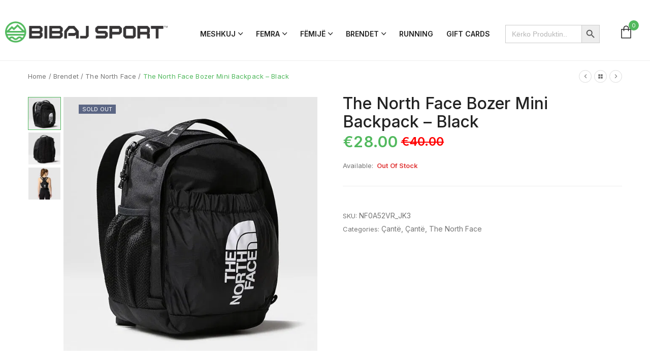

--- FILE ---
content_type: text/html; charset=UTF-8
request_url: https://bibajsport.com/product/the-north-face-bozer-mini-backpack-black/
body_size: 37300
content:
<!DOCTYPE html>

<html lang="en-US">

<head itemscope="itemscope" itemtype="https://schema.org/WebSite">
	<meta charset="UTF-8">
	<meta name="viewport" content="width=device-width, initial-scale=1">
	<link rel="profile" href="https://gmpg.org/xfn/11">
	<link rel="icon" href="data:;base64,iVBORw0KGgo=">
	<title>The North Face Bozer Mini Backpack &#8211; Black &#8211; Bibaj Sport</title>
<meta name='robots' content='max-image-preview:large' />
<link rel='dns-prefetch' href='//www.googletagmanager.com' />
<link rel='dns-prefetch' href='//fonts.googleapis.com' />
<link rel='preconnect' href='https://bibajsport.b-cdn.net' />
<link rel="alternate" type="application/rss+xml" title="Bibaj Sport &raquo; Feed" href="https://bibajsport.com/feed/" />
<link rel="alternate" type="application/rss+xml" title="Bibaj Sport &raquo; Comments Feed" href="https://bibajsport.com/comments/feed/" />
<link rel="alternate" title="oEmbed (JSON)" type="application/json+oembed" href="https://bibajsport.com/wp-json/oembed/1.0/embed?url=https%3A%2F%2Fbibajsport.com%2Fproduct%2Fthe-north-face-bozer-mini-backpack-black%2F" />
<link rel="alternate" title="oEmbed (XML)" type="text/xml+oembed" href="https://bibajsport.com/wp-json/oembed/1.0/embed?url=https%3A%2F%2Fbibajsport.com%2Fproduct%2Fthe-north-face-bozer-mini-backpack-black%2F&#038;format=xml" />
<style id='wp-img-auto-sizes-contain-inline-css' type='text/css'>
img:is([sizes=auto i],[sizes^="auto," i]){contain-intrinsic-size:3000px 1500px}
/*# sourceURL=wp-img-auto-sizes-contain-inline-css */
</style>
<link rel='stylesheet' id='wdp_cart-summary-css' href='https://bibajsport.b-cdn.net/wp-content/plugins/advanced-dynamic-pricing-for-woocommerce/BaseVersion/assets/css/cart-summary.css?ver=4.11.0' type='text/css' media='all' />
<style id='wp-emoji-styles-inline-css' type='text/css'>

	img.wp-smiley, img.emoji {
		display: inline !important;
		border: none !important;
		box-shadow: none !important;
		height: 1em !important;
		width: 1em !important;
		margin: 0 0.07em !important;
		vertical-align: -0.1em !important;
		background: none !important;
		padding: 0 !important;
	}
/*# sourceURL=wp-emoji-styles-inline-css */
</style>
<link rel='stylesheet' id='wp-block-library-css' href='https://bibajsport.b-cdn.net/wp-includes/css/dist/block-library/style.min.css?ver=6.9' type='text/css' media='all' />
<style id='classic-theme-styles-inline-css' type='text/css'>
/*! This file is auto-generated */
.wp-block-button__link{color:#fff;background-color:#32373c;border-radius:9999px;box-shadow:none;text-decoration:none;padding:calc(.667em + 2px) calc(1.333em + 2px);font-size:1.125em}.wp-block-file__button{background:#32373c;color:#fff;text-decoration:none}
/*# sourceURL=/wp-includes/css/classic-themes.min.css */
</style>
<style id='global-styles-inline-css' type='text/css'>
:root{--wp--preset--aspect-ratio--square: 1;--wp--preset--aspect-ratio--4-3: 4/3;--wp--preset--aspect-ratio--3-4: 3/4;--wp--preset--aspect-ratio--3-2: 3/2;--wp--preset--aspect-ratio--2-3: 2/3;--wp--preset--aspect-ratio--16-9: 16/9;--wp--preset--aspect-ratio--9-16: 9/16;--wp--preset--color--black: #000000;--wp--preset--color--cyan-bluish-gray: #abb8c3;--wp--preset--color--white: #ffffff;--wp--preset--color--pale-pink: #f78da7;--wp--preset--color--vivid-red: #cf2e2e;--wp--preset--color--luminous-vivid-orange: #ff6900;--wp--preset--color--luminous-vivid-amber: #fcb900;--wp--preset--color--light-green-cyan: #7bdcb5;--wp--preset--color--vivid-green-cyan: #00d084;--wp--preset--color--pale-cyan-blue: #8ed1fc;--wp--preset--color--vivid-cyan-blue: #0693e3;--wp--preset--color--vivid-purple: #9b51e0;--wp--preset--gradient--vivid-cyan-blue-to-vivid-purple: linear-gradient(135deg,rgb(6,147,227) 0%,rgb(155,81,224) 100%);--wp--preset--gradient--light-green-cyan-to-vivid-green-cyan: linear-gradient(135deg,rgb(122,220,180) 0%,rgb(0,208,130) 100%);--wp--preset--gradient--luminous-vivid-amber-to-luminous-vivid-orange: linear-gradient(135deg,rgb(252,185,0) 0%,rgb(255,105,0) 100%);--wp--preset--gradient--luminous-vivid-orange-to-vivid-red: linear-gradient(135deg,rgb(255,105,0) 0%,rgb(207,46,46) 100%);--wp--preset--gradient--very-light-gray-to-cyan-bluish-gray: linear-gradient(135deg,rgb(238,238,238) 0%,rgb(169,184,195) 100%);--wp--preset--gradient--cool-to-warm-spectrum: linear-gradient(135deg,rgb(74,234,220) 0%,rgb(151,120,209) 20%,rgb(207,42,186) 40%,rgb(238,44,130) 60%,rgb(251,105,98) 80%,rgb(254,248,76) 100%);--wp--preset--gradient--blush-light-purple: linear-gradient(135deg,rgb(255,206,236) 0%,rgb(152,150,240) 100%);--wp--preset--gradient--blush-bordeaux: linear-gradient(135deg,rgb(254,205,165) 0%,rgb(254,45,45) 50%,rgb(107,0,62) 100%);--wp--preset--gradient--luminous-dusk: linear-gradient(135deg,rgb(255,203,112) 0%,rgb(199,81,192) 50%,rgb(65,88,208) 100%);--wp--preset--gradient--pale-ocean: linear-gradient(135deg,rgb(255,245,203) 0%,rgb(182,227,212) 50%,rgb(51,167,181) 100%);--wp--preset--gradient--electric-grass: linear-gradient(135deg,rgb(202,248,128) 0%,rgb(113,206,126) 100%);--wp--preset--gradient--midnight: linear-gradient(135deg,rgb(2,3,129) 0%,rgb(40,116,252) 100%);--wp--preset--font-size--small: 13px;--wp--preset--font-size--medium: 20px;--wp--preset--font-size--large: 36px;--wp--preset--font-size--x-large: 42px;--wp--preset--spacing--20: 0.44rem;--wp--preset--spacing--30: 0.67rem;--wp--preset--spacing--40: 1rem;--wp--preset--spacing--50: 1.5rem;--wp--preset--spacing--60: 2.25rem;--wp--preset--spacing--70: 3.38rem;--wp--preset--spacing--80: 5.06rem;--wp--preset--shadow--natural: 6px 6px 9px rgba(0, 0, 0, 0.2);--wp--preset--shadow--deep: 12px 12px 50px rgba(0, 0, 0, 0.4);--wp--preset--shadow--sharp: 6px 6px 0px rgba(0, 0, 0, 0.2);--wp--preset--shadow--outlined: 6px 6px 0px -3px rgb(255, 255, 255), 6px 6px rgb(0, 0, 0);--wp--preset--shadow--crisp: 6px 6px 0px rgb(0, 0, 0);}:where(.is-layout-flex){gap: 0.5em;}:where(.is-layout-grid){gap: 0.5em;}body .is-layout-flex{display: flex;}.is-layout-flex{flex-wrap: wrap;align-items: center;}.is-layout-flex > :is(*, div){margin: 0;}body .is-layout-grid{display: grid;}.is-layout-grid > :is(*, div){margin: 0;}:where(.wp-block-columns.is-layout-flex){gap: 2em;}:where(.wp-block-columns.is-layout-grid){gap: 2em;}:where(.wp-block-post-template.is-layout-flex){gap: 1.25em;}:where(.wp-block-post-template.is-layout-grid){gap: 1.25em;}.has-black-color{color: var(--wp--preset--color--black) !important;}.has-cyan-bluish-gray-color{color: var(--wp--preset--color--cyan-bluish-gray) !important;}.has-white-color{color: var(--wp--preset--color--white) !important;}.has-pale-pink-color{color: var(--wp--preset--color--pale-pink) !important;}.has-vivid-red-color{color: var(--wp--preset--color--vivid-red) !important;}.has-luminous-vivid-orange-color{color: var(--wp--preset--color--luminous-vivid-orange) !important;}.has-luminous-vivid-amber-color{color: var(--wp--preset--color--luminous-vivid-amber) !important;}.has-light-green-cyan-color{color: var(--wp--preset--color--light-green-cyan) !important;}.has-vivid-green-cyan-color{color: var(--wp--preset--color--vivid-green-cyan) !important;}.has-pale-cyan-blue-color{color: var(--wp--preset--color--pale-cyan-blue) !important;}.has-vivid-cyan-blue-color{color: var(--wp--preset--color--vivid-cyan-blue) !important;}.has-vivid-purple-color{color: var(--wp--preset--color--vivid-purple) !important;}.has-black-background-color{background-color: var(--wp--preset--color--black) !important;}.has-cyan-bluish-gray-background-color{background-color: var(--wp--preset--color--cyan-bluish-gray) !important;}.has-white-background-color{background-color: var(--wp--preset--color--white) !important;}.has-pale-pink-background-color{background-color: var(--wp--preset--color--pale-pink) !important;}.has-vivid-red-background-color{background-color: var(--wp--preset--color--vivid-red) !important;}.has-luminous-vivid-orange-background-color{background-color: var(--wp--preset--color--luminous-vivid-orange) !important;}.has-luminous-vivid-amber-background-color{background-color: var(--wp--preset--color--luminous-vivid-amber) !important;}.has-light-green-cyan-background-color{background-color: var(--wp--preset--color--light-green-cyan) !important;}.has-vivid-green-cyan-background-color{background-color: var(--wp--preset--color--vivid-green-cyan) !important;}.has-pale-cyan-blue-background-color{background-color: var(--wp--preset--color--pale-cyan-blue) !important;}.has-vivid-cyan-blue-background-color{background-color: var(--wp--preset--color--vivid-cyan-blue) !important;}.has-vivid-purple-background-color{background-color: var(--wp--preset--color--vivid-purple) !important;}.has-black-border-color{border-color: var(--wp--preset--color--black) !important;}.has-cyan-bluish-gray-border-color{border-color: var(--wp--preset--color--cyan-bluish-gray) !important;}.has-white-border-color{border-color: var(--wp--preset--color--white) !important;}.has-pale-pink-border-color{border-color: var(--wp--preset--color--pale-pink) !important;}.has-vivid-red-border-color{border-color: var(--wp--preset--color--vivid-red) !important;}.has-luminous-vivid-orange-border-color{border-color: var(--wp--preset--color--luminous-vivid-orange) !important;}.has-luminous-vivid-amber-border-color{border-color: var(--wp--preset--color--luminous-vivid-amber) !important;}.has-light-green-cyan-border-color{border-color: var(--wp--preset--color--light-green-cyan) !important;}.has-vivid-green-cyan-border-color{border-color: var(--wp--preset--color--vivid-green-cyan) !important;}.has-pale-cyan-blue-border-color{border-color: var(--wp--preset--color--pale-cyan-blue) !important;}.has-vivid-cyan-blue-border-color{border-color: var(--wp--preset--color--vivid-cyan-blue) !important;}.has-vivid-purple-border-color{border-color: var(--wp--preset--color--vivid-purple) !important;}.has-vivid-cyan-blue-to-vivid-purple-gradient-background{background: var(--wp--preset--gradient--vivid-cyan-blue-to-vivid-purple) !important;}.has-light-green-cyan-to-vivid-green-cyan-gradient-background{background: var(--wp--preset--gradient--light-green-cyan-to-vivid-green-cyan) !important;}.has-luminous-vivid-amber-to-luminous-vivid-orange-gradient-background{background: var(--wp--preset--gradient--luminous-vivid-amber-to-luminous-vivid-orange) !important;}.has-luminous-vivid-orange-to-vivid-red-gradient-background{background: var(--wp--preset--gradient--luminous-vivid-orange-to-vivid-red) !important;}.has-very-light-gray-to-cyan-bluish-gray-gradient-background{background: var(--wp--preset--gradient--very-light-gray-to-cyan-bluish-gray) !important;}.has-cool-to-warm-spectrum-gradient-background{background: var(--wp--preset--gradient--cool-to-warm-spectrum) !important;}.has-blush-light-purple-gradient-background{background: var(--wp--preset--gradient--blush-light-purple) !important;}.has-blush-bordeaux-gradient-background{background: var(--wp--preset--gradient--blush-bordeaux) !important;}.has-luminous-dusk-gradient-background{background: var(--wp--preset--gradient--luminous-dusk) !important;}.has-pale-ocean-gradient-background{background: var(--wp--preset--gradient--pale-ocean) !important;}.has-electric-grass-gradient-background{background: var(--wp--preset--gradient--electric-grass) !important;}.has-midnight-gradient-background{background: var(--wp--preset--gradient--midnight) !important;}.has-small-font-size{font-size: var(--wp--preset--font-size--small) !important;}.has-medium-font-size{font-size: var(--wp--preset--font-size--medium) !important;}.has-large-font-size{font-size: var(--wp--preset--font-size--large) !important;}.has-x-large-font-size{font-size: var(--wp--preset--font-size--x-large) !important;}
:where(.wp-block-post-template.is-layout-flex){gap: 1.25em;}:where(.wp-block-post-template.is-layout-grid){gap: 1.25em;}
:where(.wp-block-term-template.is-layout-flex){gap: 1.25em;}:where(.wp-block-term-template.is-layout-grid){gap: 1.25em;}
:where(.wp-block-columns.is-layout-flex){gap: 2em;}:where(.wp-block-columns.is-layout-grid){gap: 2em;}
:root :where(.wp-block-pullquote){font-size: 1.5em;line-height: 1.6;}
/*# sourceURL=global-styles-inline-css */
</style>
<link rel='stylesheet' id='acoplw-style-css' href='https://bibajsport.b-cdn.net/wp-content/plugins/aco-product-labels-for-woocommerce/includes/../assets/css/frontend.css?ver=1.5.13' type='text/css' media='all' />
<link rel='stylesheet' id='photoswipe-css' href='https://bibajsport.b-cdn.net/wp-content/plugins/woocommerce/assets/css/photoswipe/photoswipe.min.css?ver=10.4.3' type='text/css' media='all' />
<link rel='stylesheet' id='photoswipe-default-skin-css' href='https://bibajsport.b-cdn.net/wp-content/plugins/woocommerce/assets/css/photoswipe/default-skin/default-skin.min.css?ver=10.4.3' type='text/css' media='all' />
<style id='woocommerce-inline-inline-css' type='text/css'>
.woocommerce form .form-row .required { visibility: visible; }
/*# sourceURL=woocommerce-inline-inline-css */
</style>
<link rel='stylesheet' id='ivory-search-styles-css' href='https://bibajsport.b-cdn.net/wp-content/plugins/add-search-to-menu/public/css/ivory-search.min.css?ver=5.5.14' type='text/css' media='all' />
<link rel='stylesheet' id='elementor-frontend-css' href='https://bibajsport.b-cdn.net/wp-content/plugins/elementor/assets/css/frontend.min.css?ver=3.34.3' type='text/css' media='all' />
<link rel='stylesheet' id='elementor-post-6-css' href='https://bibajsport.b-cdn.net/wp-content/uploads/elementor/css/post-6.css?ver=1769501531' type='text/css' media='all' />
<link rel='stylesheet' id='boostify-sticky-style-css' href='https://bibajsport.b-cdn.net/wp-content/plugins/boostify-header-footer-builder/assets/css/elementor/sticky.css?ver=1.4.1' type='text/css' media='all' />
<link rel='stylesheet' id='elementor-post-606-css' href='https://bibajsport.b-cdn.net/wp-content/uploads/elementor/css/post-606.css?ver=1769501531' type='text/css' media='all' />
<link rel='stylesheet' id='swiper-css' href='https://bibajsport.b-cdn.net/wp-content/plugins/elementor/assets/lib/swiper/v8/css/swiper.min.css?ver=8.4.5' type='text/css' media='all' />
<link rel='stylesheet' id='e-swiper-css' href='https://bibajsport.b-cdn.net/wp-content/plugins/elementor/assets/css/conditionals/e-swiper.min.css?ver=3.34.3' type='text/css' media='all' />
<link rel='stylesheet' id='elementor-post-1946-css' href='https://bibajsport.b-cdn.net/wp-content/uploads/elementor/css/post-1946.css?ver=1769501531' type='text/css' media='all' />
<link rel='stylesheet' id='widget-heading-css' href='https://bibajsport.b-cdn.net/wp-content/plugins/elementor/assets/css/widget-heading.min.css?ver=3.34.3' type='text/css' media='all' />
<link rel='stylesheet' id='widget-icon-list-css' href='https://bibajsport.b-cdn.net/wp-content/plugins/elementor/assets/css/widget-icon-list.min.css?ver=3.34.3' type='text/css' media='all' />
<link rel='stylesheet' id='elementor-post-3755-css' href='https://bibajsport.b-cdn.net/wp-content/uploads/elementor/css/post-3755.css?ver=1769501531' type='text/css' media='all' />
<link rel='stylesheet' id='elementor-post-3910-css' href='https://bibajsport.b-cdn.net/wp-content/uploads/elementor/css/post-3910.css?ver=1769501531' type='text/css' media='all' />
<link rel='stylesheet' id='elementor-post-7025-css' href='https://bibajsport.b-cdn.net/wp-content/uploads/elementor/css/post-7025.css?ver=1769501531' type='text/css' media='all' />
<link rel='stylesheet' id='widget-spacer-css' href='https://bibajsport.b-cdn.net/wp-content/plugins/elementor/assets/css/widget-spacer.min.css?ver=3.34.3' type='text/css' media='all' />
<link rel='stylesheet' id='ivory-ajax-search-styles-css' href='https://bibajsport.b-cdn.net/wp-content/plugins/add-search-to-menu/public/css/ivory-ajax-search.min.css?ver=5.5.14' type='text/css' media='all' />
<link rel='stylesheet' id='elementor-post-484-css' href='https://bibajsport.b-cdn.net/wp-content/uploads/elementor/css/post-484.css?ver=1769501532' type='text/css' media='all' />
<link rel='stylesheet' id='woo-variation-swatches-css' href='https://bibajsport.b-cdn.net/wp-content/plugins/woo-variation-swatches/assets/css/frontend.min.css?ver=1762935460' type='text/css' media='all' />
<style id='woo-variation-swatches-inline-css' type='text/css'>
:root {
--wvs-tick:url("data:image/svg+xml;utf8,%3Csvg filter='drop-shadow(0px 0px 2px rgb(0 0 0 / .8))' xmlns='http://www.w3.org/2000/svg'  viewBox='0 0 30 30'%3E%3Cpath fill='none' stroke='%23ffffff' stroke-linecap='round' stroke-linejoin='round' stroke-width='4' d='M4 16L11 23 27 7'/%3E%3C/svg%3E");

--wvs-cross:url("data:image/svg+xml;utf8,%3Csvg filter='drop-shadow(0px 0px 5px rgb(255 255 255 / .6))' xmlns='http://www.w3.org/2000/svg' width='72px' height='72px' viewBox='0 0 24 24'%3E%3Cpath fill='none' stroke='%23ff0000' stroke-linecap='round' stroke-width='0.6' d='M5 5L19 19M19 5L5 19'/%3E%3C/svg%3E");
--wvs-single-product-item-width:30px;
--wvs-single-product-item-height:30px;
--wvs-single-product-item-font-size:16px}
/*# sourceURL=woo-variation-swatches-inline-css */
</style>
<link rel='stylesheet' id='wpced-frontend-css' href='https://bibajsport.b-cdn.net/wp-content/plugins/wpc-estimated-delivery-date/assets/css/frontend.css?ver=2.6.2' type='text/css' media='all' />
<link rel='stylesheet' id='brands-styles-css' href='https://bibajsport.b-cdn.net/wp-content/plugins/woocommerce/assets/css/brands.css?ver=10.4.3' type='text/css' media='all' />
<link rel='stylesheet' id='b5fa44c623af21bfcc849ec4fd4bea8c-css' href='//fonts.googleapis.com/css?family=Inter%3A400&#038;ver=1.0' type='text/css' media='all' />
<link rel='stylesheet' id='fe5bc6281b5c06091be3261f8b4cfe68-css' href='//fonts.googleapis.com/css?family=Inter%3Aregular&#038;ver=1.0' type='text/css' media='all' />
<link rel='stylesheet' id='d9531b7c30dec23b890510441ffbb8c4-css' href='//fonts.googleapis.com/css?family=Inter%3A500&#038;ver=1.0' type='text/css' media='all' />
<link rel='stylesheet' id='aec491b0279d517994963c17fa3872bd-css' href='//fonts.googleapis.com/css?family=Inter%3A600&#038;ver=1.0' type='text/css' media='all' />
<link rel='stylesheet' id='omix-theme-style-css' href='https://bibajsport.b-cdn.net/wp-content/themes/omix/style.css?ver=1.0' type='text/css' media='all' />
<style id='omix-theme-style-inline-css' type='text/css'>
@media ( min-width: 992px ) {}
/*# sourceURL=omix-theme-style-inline-css */
</style>
<link rel='stylesheet' id='isotope-style-css' href='https://bibajsport.b-cdn.net/wp-content/themes/omix/css/isotope-docs.css?ver=1.0' type='text/css' media='all' />
<link rel='stylesheet' id='omix_no-kirki-css' href='https://bibajsport.b-cdn.net/wp-content/themes/omix/style.css?ver=1.0' type='text/css' media='all' />
<style id='omix_no-kirki-inline-css' type='text/css'>
.blog-article .tagcloud a:hover,.omix-post-related .blog-header-info .if-item a:hover,.widget.widget_categories ul li:hover,.widget.widget_categories ul li a:hover,.widget.widget_search .search-submit:hover,.woocommerce-breadcrumb a:hover,omix-post-related .blog-header-info a:hover,.elementor-widget-wp-widget-categories ul li a:hover,.elementor-widget-wp-widget-categories ul li:hover,.elementor-widget-wp-widget-search .search-submit:hover,.single-post .entry-footer .omix-entry-footer .tagcloud a:hover,.omix-recent-post-detail .omix-recent-post-title:hover,.widget-area .widget_search .wp-block-search__button:hover,.widget-area .widget_categories ul li:hover,.widget-area .widget_categories ul .current-cat,.widget-area .widget_categories ul .current-cat a,.widget-area .widget_categories ul li a:hover,.info-blog-change .if-item a:hover,.single-post .blog-article-header .entry-meta.blog-header-info .if-cat a:hover,.elementor-widget-container .omix-entries li.omix-entry .omix-recent-post-detail .omix-recent-post-title:hover,.elementor-widget-wp-widget-tag_cloud .tagcloud a:hover,a:not(.woocommerce-loop-product__link):hover,a:hover .autocomplete-suggestion__title,.read-more-link,.entry-footer .read-more,.product-categories .current-cat > a,.product-categories .current-cat > .count,.product-categories .current-cat > .accordion-cat-toggle,.form-order-label,.sticky .entry-title:after,.related-box .post-navigation .nav-links .meta-nav:hover,.widget .tagcloud a:hover,.blog-article-header .entry-meta.blog-header-info .if-item a:hover,.omix_widget_recent_entries ul li.omix-entry .omix-recent-post-detail .omix-recent-post-title:hover,.omix-entries .omix-entry .omix-recent-post-detail .omix-recent-post-on a:hover,.omix-page-header-shop-box-wrapper .omix-page-header-shop-box-content .omix-page-header-shop-box-button:hover,a.wishlist_products_counter.top_wishlist-heart:hover:before,.js-search-button:hover,.form-contact .form-wrapper .indes .red,.countdown-product .omix-countdown-item .omix-count,.woocommerce-currency-switcher-form .dd-container .dd-select .dd-selected,.woocommerce-MyAccount-navigation .woocommerce-MyAccount-navigation-link.is-active a,.woocommerce-Reviews-title span,.omix-product-navigation .wrapper-short .product-short-description .price,.omix-share-product .icons .social:hover,.woocommerce-grouped-product-list-item__price ins,.widget-products-filter .pf-item .pf-link:hover,.widget-products-filter .pf-item.active .pf-link,.widget-products-filter.filter-by-button .pf-item .swatch-inner .pf-swatch-filter span:before,.widget_layered_nav_filters .omix-active-filters li a:hover,.widget_layered_nav_filters .omix-active-filters li.omix-clear-filter a:hover,.woocommerce-loop-product__title:hover h2,form.woocommerce-checkout .shop_table tfoot .order-total td .woocommerce-Price-amount bdi,.woocommerce-cart .cart_totals .order-total td,.stock.in-stock,.info-author a:hover,.woocommerce-table--order-details tfoot tr:last-child td > .amount,.woocommerce-table--order-details tfoot .amount,a:hover .woocommerce-loop-product__title,.related-box .post-navigation .nav-links a:hover .omix-article-nav-text,.sticky-post:after,.btnblog-readmore,.woocommerce-cart .cart_totals .woocommerce-shipping-destination strong,.methods input[type="radio"]:checked + label:before,#shipping_method input[type="radio"]:checked + label:before,#payment .wc_payment_method input[type="radio"]:checked + label:before,.single .woosc-btn:hover,.single .woosw-btn:hover,.single .woosc-btn:hover:before,.single .woosw-btn:hover:before,.grouped_form td.woocommerce-grouped-product-list-item__price ins,.woosw-content-item--price ins,.is-style-outline>.wp-block-button__link:not(.has-text-color),.woocommerce-tabs .tabs a:hover,.woocommerce-tabs .tabs .active a,.product-quick-view-btn:hover span:before,.product-action-wishlist:hover a:before,.product-action-compare:hover a:before,.price_slider_wrapper .price_slider_amount .price_label .from,.price_slider_wrapper .price_slider_amount .price_label .to{color:#52b95e;}.form-return .submit-newletter,.woocommerce-form.woocommerce-form-track-order.track_order .form-row button:hover,.elementor-widget-wp-widget-tag_cloud .tagcloud a:hover,.form-page-contact .button-submit .submit-contact,.ht-pagination .page-numbers.current,.ht-pagination .page-numbers.current:hover,.blog-pagination a.page-numbers:hover,.ht-pagination a.page-numbers:hover,.blog-pagination span.current,.blog-pagination span.current:hover,#sidebar-menu-content .theme-primary-menu a:before,#sidebar-menu-content .theme-primary-menu a:hover:before,.submit-form-order,.blog-title a:before,.entry-footer .read-more:hover:after,.not-found .back-to-home:hover,.blog-title a:before,.entry-title a:before,.read-more:after,.omix-page-header-shop-box-wrapper .omix-page-header-shop-box-content .omix-page-header-shop-box-button,.menu-layout-1 .theme-primary-menu > li.current-menu-ancestor > a:before,.menu-layout-1 .theme-primary-menu > li.current-menu-parent > a:before,.theme-primary-menu li.menu-item-has-children li.current_page_item a:before,.form-contact .form-wrapper .submit-contact,.scroll-to-top,.woocommerce-store-notice,.wp-block-tag-cloud a:hover,.widget .tagcloud a:hover,.elementor-widget-wp-widget-tag_cloud .tagcloud a:hover,.woocommerce-form.woocommerce-form-track-order.track_order .form-row button:hover,.reviews-summary .rating-graph .percentage,.nav-pro a:hover,.spacenav-shop:hover,.loop-product-stock .sold-bar,.product-btn:hover{background-color:#52b95e;}.widget.widget_search .search-field:focus,.blog-read-more:hover,.entry-categories a,.swatch.selected:before,.p-attr-swatch.p-attr-label.active,.has-default-loop-add-to-cart-button .product .button:hover,.has-default-loop-add-to-cart-button .product .added_to_cart:hover,.related-box .post-navigation .nav-links .meta-nav:hover,.quotes,.loader-circles .circle:nth-child(odd),.single-gallery-slider .pro-thumb.tns-nav-active img,.wpcf7-text:focus, .wpcf7-textarea:focus,.search-field:focus,.is-style-outline>.wp-block-button__link:not(.has-text-color),.price_slider_wrapper .ui-slider-handle{border-color:#52b95e;}.blog-read-more:hover,.woocommerce-currency-switcher-form .dd-container .dd-select .dd-pointer-down{border-top-color:#52b95e;}blockquote{border-left-color:#52b95e;}.elementor-widget-container .widget_tag_cloud .tagcloud a:hover,.form-return .submit-newletter,.form-return .submit-newletter:hover,.form-page-contact .button-submit .submit-contact:hover,.form-page-contact .button-submit .submit-contact:focus,.form-page-contact .button-submit .submit-contact,.elementor-widget-wp-widget-tag_cloud .tagcloud a:hover,.widget-area .widget .tagcloud a:hover,.ht-pagination a.page-numbers:hover,.ht-pagination .page-numbers.current,.ht-pagination .page-numbers.current:hover,.blog-pagination a.page-numbers:hover,.blog-pagination span.current,.blog-pagination span.current:hover,.crumbs .last-item span,.nav-item .nav-link.active,.omix-page-header-shop-box-wrapper .omix-page-header-shop-box-content .omix-page-header-shop-box-button,.form-contact .form-wrapper .submit-contact,.open-label-shop span,input[type="button"], input[type="submit"], input[type="reset"], input[type="file"], button,.tns-controls [data-controls]:hover,.omix-style .fade-in-block a:hover,.widget_layered_nav_filters .omix-active-filters li a:hover,.woocommerce-pagination ul .current,.woocommerce-pagination ul .page-numbers:not(.current):hover,.not-found .back-to-home,.not-found .back-to-home:hover,.nav-pro a:hover,.spacenav-shop:hover i,.scroll-to-top i,.wp-block-tag-cloud a:hover,.widget .tagcloud a:hover,.elementor-widget-wp-widget-tag_cloud .tagcloud a:hover,.footer-center a,.onsale{color:#ffffff;}.blog-article .tagcloud a:hover,.woocommerce-pagination ul a:hover,.product-quick-view-btn:hover span,.product-action-wishlist:hover a,.product-action-compare:hover a,.woocommerce-pagination ul .page-numbers:not(.current):hover li{border-color:#ffffff;}.woocommerce-form.woocommerce-form-track-order.track_order .form-row button,.omix-page-header-shop-box-wrapper .omix-page-header-shop-box-content .omix-page-header-shop-box-button:hover,.theme-primary-menu:not(.theme-sidebar-menu) > li:not(.menu-item-has-mega-menu) ul,.woocommerce-form.woocommerce-form-track-order.track_order .form-row button{background-color:#ffffff;}.omix-post-related .blog-header-info .if-item a,blockquote cite,.form-return input::placeholder,.woocommerce-breadcrumb a,.woocommerce-breadcrumb span,.woocommerce-form.woocommerce-form-track-order.track_order .form-row button,.elementor-widget-wp-widget-omix-recent-posts h5,.elementor-widget-wp-widget-tag_cloud .tagcloud a,.elementor-widget-wp-widget-search .search-submit,.omix-recent-post-detail .omix-recent-post-title,.single-post .entry-footer .omix-entry-footer .tagcloud,.single-post .entry-footer .omix-entry-footer .share-social .title-share,.elementor-widget-wp-widget-categories .elementor-widget-container h5,.elementor-widget-wp-widget-tag_cloud .elementor-widget-container h5,.elementor-widget-wp-widget-omix-recent-posts .elementor-widget-container h5,.blog-pagination .pagination span.current,.cart-sidebar-content .woocommerce-mini-cart__total,.cart-sidebar-after-cart,.woocommerce-review__author,.omix-product-navigation .nav-pro,.product-type-variable .variations td,.variations select,.woocommerce-grouped-product-list-item__label a,.woocommerce-grouped-product-list-item__price,.quantity:not(.hidden) .modify-qty[data-click=plus]:hover,.quantity:not(.hidden) .modify-qty[data-click=minus]:hover,.product-action button,.ht-pagination ul .current,.dropdown,#comments .comment-info a:hover,.comments-title .text-comments,.woocommerce-form.woocommerce-form-track-order.track_order .form-row button,input::placeholder,.grouped_form td.woocommerce-grouped-product-list-item__price del,.shop-top-bar .woocommerce-result-count,.title-meta-detail,.elementor-widget-container .widget_tag_cloud .tagcloud a,.woocommerce-cart .woocommerce-cart-form thead,label,.methods input[type="radio"]:checked + label,.woocommerce-cart .cart_totals .woocommerce-shipping-destination,.woocommerce-cart .woocommerce-cart-form .actions button[type="submit"]:disabled,form.woocommerce-checkout .shop_table tbody .cart_item .product-name .product-quantity,#shipping_method input[type="radio"] + label:before,#payment .wc_payment_method label,#payment .wc_payment_method label:before,.widget-area .widget .tagcloud a,form.woocommerce-checkout .payment_box p, form.woocommerce-checkout .woocommerce-privacy-policy-text p,.reviews-summary .rating-average,.reviews-summary .reviews-count,.is-style-outline>.wp-block-button__link:not(.has-text-color):hover,.grouped_form td.woocommerce-grouped-product-list-item__price,.omix-product-cats a{color:#767676;}.variations select,.ht-pagination ul .current,.comment-list .children,.is-style-outline>.wp-block-button__link:not(.has-text-color):hover{border-color:#767676;}.comment-author-name,.comments-title,blockquote cite strong,blockquote p,.elementor-widget-container .omix-entries li.omix-entry .omix-recent-post-detail .omix-recent-post-title,.widget.widget_search .search-field:focus::placeholder,.widget.widget_search .search-submit,.form-return label,.form-page-contact label,.wpcf7-text:focus::placeholder, .wpcf7-textarea:focus::placeholder,.reviews-summary .stars-title,.reviews-summary .rating-percentage,.woocommerce-Reviews .comment_container .woocommerce-review__author,.comment-info a,#comments .comment-info a,.widget.widget_categories ul li,.widget.widget_categories ul li a,.single .woosc-btn:before,.single .woosw-btn:before,.shop-top-bar .omix-shop-tools .omix-products-per-page .per-page-title,.shop-top-bar .omix-sort-label,.omix-style .omix-transform-price .omix-transform-loop-buttons a:hover{color:#222222;}.form-return .submit-newletter:hover,.form-page-contact .button-submit .submit-contact:hover,.form-page-contact .button-submit .submit-contact:focus{background-color:#222222;}.form-page-contact label span,.footer-center a:hover{color:#81d742;}a,.button-read-more .btnblog-readmore:hover,#shipping_method input[type="radio"]:checked + label,#payment input[type="radio"]:checked + label,.woocommerce-cart .cart_totals .cart-subtotal td,.woocommerce-form-login-toggle .woocommerce-info,.woocommerce-form-coupon-toggle .woocommerce-info,.form-row > label,.comment-form-comment label,.comment-form-author label,.comment-form-email label,label span,.login-omix-widget .popup-login .content-login form label,input,.woosc-btn,.woosw-btn,.sale-div .price-onsale,.variations .label label,.shop-top-bar .woocommerce-ordering select,.shop-top-bar .omix-shop-tools .omix-products-per-page .per-page-variation-wrap a.per-page-variation.active,.shop-top-bar .omix-shop-tools .omix-products-per-page .per-page-variation-wrap a.per-page-variation:hover,.if-item.if-cat:hover a,.product_meta > span a,.product_meta > span .sku{color:#222222;}a:hover,a:focus,.omix-map-overlay-info a:hover,.widget_rss li a:hover,.widget_recent_entries li a:hover,.widget_recent_entries li a:after,.if-item.if-cat a{color:#52b95e;}body{font-family:Inter;font-weight:400;color:#767676;font-size:14px;line-height:25px;letter-spacing:0px;text-transform:none;}input, select, textarea, button,.comment-time,.page-title,.single .blog-header-info .if-item a,.cart-sidebar-title,.single-product .product_meta .posted_in,.single-product .product_meta .posted_in a,.single-product .product_meta .tagged_as a,.single-product .product_meta .tagged_as,.single-product .product_meta .sku_wrapper,.single-product .product_meta .sku_wrapper .sku,form.woocommerce-checkout .shop_table td,form.woocommerce-checkout .shop_table th,.tooltip{font-family:Inter;font-weight:400;color:#767676;font-size:14px;line-height:25px;letter-spacing:0px;text-transform:none;}.comment-form-rating .stars:not(.selected) a:hover ~ a,.comment-form-rating .stars.selected .active ~ a,.comment-form-rating .stars.selected a:hover ~ a,.wp-block-archives li a,.wp-block-rss li a,.wp-block-tag-cloud a,.search .blog-header-info .if-item a,.blog-article .tagcloud a,.omix-entries .omix-entry .omix-recent-post-detail .omix-recent-post-on a,.cart a.tinvwl_add_to_wishlist_button.tinvwl-icon-heart.tinvwl-position-shortcode.ftinvwl-animated,.elementor-widget-wp-widget-tag_cloud .tagcloud a{font-family:Inter;font-weight:400;color:#767676;font-size:14px;line-height:25px;letter-spacing:0px;text-transform:none;}.not-found h1.oops,.not-found h3.title,.woocommerce-thankyou-order-completed,.woocommerce-order-details__title,.woocommerce-customer-details .woocommerce-column__title,.woocommerce-tabs .tabs li a,.reviews-summary .rating-average,.single-product .upsells.products > h2,.single-product .related.products > h2{font-family:Inter;font-weight:400;letter-spacing:0px;text-transform:none;}h1, h2, h3, h4, h5, h6{font-family:Inter;font-weight:400;line-height:1.4em;letter-spacing:0px;color:#222222;}.blog-read-more,.shop-sidebar .wcapf-layered-nav .chosen,.blog-article .theme-social-icon a:hover,.product_meta .p-shared > span,.widget.widget_shopping_cart .woocommerce-mini-cart__total strong,#order_review .shop_table tfoot tr th:first-of-type,#order_review .shop_table tfoot strong,form.woocommerce-checkout .shop_table thead{font-family:Inter;font-weight:400;line-height:1.4em;letter-spacing:0px;color:#222222;}.woocommerce-Reviews #reply-title,.sticky-add-to-cart-section .sticky-product-title h6,input.submit-newletter{font-family:Inter;font-weight:400;line-height:1.4em;letter-spacing:0px;color:#222222;}.blog-read-more{font-family:Inter;font-weight:400;line-height:1.4em;letter-spacing:0px;color:#222222;}#place_order:hover{font-family:Inter;font-weight:400;line-height:1.4em;letter-spacing:0px;color:#222222;}h1{font-size:60px;}h2{font-size:22px;}h3{font-size:30px;}h4{font-size:20px;}h5{font-size:18px;}h6{font-size:16px;}b, strong{font-weight:700;}.topbar,.topbar__right .gray{color:#9f876a;}.topbar{background-color:#f7eee3;}.page-header .container #theme-bread{text-align:left;padding-top:18px;padding-bottom:65px;} .page-header .container #theme-bread{padding-top:18px;padding-bottom:65px;}.page-header{margin-bottom:0px;background-color:#ffffff;background-repeat:no-repeat;background-position:center center;background-size:cover;background-attachment:scroll;}.woocommerce-breadcrumb{color:#000000;}#theme-page-header .page-header .container h1.page-title.entry-title{font-family:Inter;font-weight:500;font-size:32px;line-height:50px;color:#222222;letter-spacing:0px;text-transform:uppercase;text-align:left;}#preloader{background-color:#fff;}.page-loading .sk-wrap{color:#fb4e50;}button,input,textarea,select,select2,.select2-container .select2-selection--single,.select2-container,.not-found .back-to-home,input[type="button"], input[type="submit"], input[type="reset"], input[type="file"], button,.cart .single_add_to_cart_button,.cart-sidebar-content .woocommerce-mini-cart__buttons .checkout,.price_slider_wrapper .ui-widget-header,.woocommerce-cart .woocommerce-cart-form .actions button[type="submit"],.woocommerce-cart .cart_totals .checkout-button,button.woocommerce-button.button.woocommerce-form-login__submit,.checkout_coupon.woocommerce-form-coupon .button,button.woocommerce-Button.woocommerce-button.button.woocommerce-form-register__submit,.woocommerce-account .edit-account .button.woocommerce-Button.button,.woocommerce-account .woocommerce-address-fields .button,.onsale,.open-label-shop span{top-left-radius:0px;top-right-radius:0px;bottom-left-radius:0px;bottom-right-radius:0px;}
			    button:not( .boostify-menu-toggle-vertical, .slick-arrow, .omix-arrow, .quick-view-close-btn, .menu-toggle-btn, .woosc-btn, .woosw-btn, .omix-products-tab-content .tns-nav button, .js-search-button, .filter-toggle-btn ),
				.blog-pagination span.current:after,
				.not-found .back-to-home,
				input[type="button"], input[type="submit"], input[type="reset"], input[type="file"],
				.cart .single_add_to_cart_button,
				.cart-sidebar-content .woocommerce-mini-cart__buttons .checkout,
				.price_slider_wrapper .ui-widget-header,
				.woocommerce-cart .woocommerce-cart-form .actions button[type="submit"],
				.woocommerce-cart .cart_totals .checkout-button:hover,
				button.woocommerce-button.button.woocommerce-form-login__submit,
				.checkout_coupon.woocommerce-form-coupon .button,
				button.woocommerce-Button.woocommerce-button.button.woocommerce-form-register__submit,
				.woocommerce-account .edit-account .button.woocommerce-Button.button,
				.woocommerce-account .woocommerce-address-fields .button,
				.omix-style .product-information .fade-in-block a,
				#place_order.button,
				.tinv-wishlist .tinvwl-buttons-group button,
				.woocommerce-cart .cart_totals .checkout-button,
				.woocommerce-pagination ul .current,
				.woocommerce-pagination ul .page-numbers:not(.current):hover,
				.woocommerce-cart .woocommerce-cart-form .actions button[type="submit"]:hover:disabled,
				.woocommerce-form.woocommerce-form-track-order.track_order .form-row button,
				.woocommerce-message .button:hover,
				#woosw_copy_btn,
				.woosc-area .woosc-inner .woosc-table .woosc-table-inner .woosc-table-items .button,
				.wp-block-button__link
				{color:#ffffff;background-color:#52b95e;}
				button:not( .boostify-menu-toggle-vertical, .slick-arrow, .omix-arrow, .quick-view-close-btn, .menu-toggle-btn, .woosc-btn, .woosw-btn, .omix-products-tab-content .tns-nav button, .arrows-next, .arrows-prev, .js-search-button, .filter-toggle-btn ):hover,
				.blog-pagination span.current:after,
				.not-found .back-to-home:hover,
				.cart-sidebar-content .woocommerce-mini-cart__buttons .checkout:hover,
				.price_slider_wrapper .ui-widget-header:hover,
				.woocommerce-cart .woocommerce-cart-form .actions button[type="submit"]:hover,
				button.woocommerce-button.button.woocommerce-form-login__submit:hover,
				.checkout_coupon.woocommerce-form-coupon .button:hover,
				button.woocommerce-Button.woocommerce-button.button.woocommerce-form-register__submit:hover,
				.woocommerce-account .edit-account .button.woocommerce-Button.button:hover,
				.woocommerce-account .woocommerce-address-fields .button:hover,
				.omix-style .product-information .fade-in-block a:hover,
				#commentform #submit:hover,
				.cart .single_add_to_cart_button:hover,
				.cart-sidebar-content .woocommerce-mini-cart__buttons .checkout:hover,
				.sidebar-action-cart,
				#page-loader #nprogress .ba,
				scroll-to-top,
				.form-contact-wrapp .submit-form,
				ul.products li.product .tinvwl_add_to_wishlist_button:hover,
				.woocommerce-loop-product__title:after,
				.woocommerce-address-fields .button,
				.footer-subscribe-form button,
				.widget.widget_shopping_cart .woocommerce-mini-cart__buttons a,
				.price_slider_wrapper .price_slider_amount button,
				.shop-sidebar .woocommerce-widget-layered-nav-dropdown__submit,
				.woocommerce-cart .woocommerce-cart-form .actions button[type="submit"]:hover,
				.woocommerce-form-login button[type="submit"],
				.woocommerce-form-register button[type="submit"],
				.woocommerce-form-coupon button[type="submit"],
				.woocommerce-MyAccount-content .woocommerce-EditAccountForm button[type="submit"],
				.flash-sale-atc a,
				.woocommerce-cart .woocommerce-shipping-calculator button[type="submit"],
				.lost_reset_password button[type="submit"],
				.has-product-load-more-button .load-more-product-btn,
				.tinvwl-table-manage-list button:hover,
				.omix-lightbox-zoom-button:hover,
				.omix-lightbox-button:hover,
				.tns-controls [data-controls]:hover,
				.widget_layered_nav_filters .omix-active-filters li:not(.omix-clear-filter) a:hover,
				.button:active,
				#place_order.button:hover,
				button.woocommerce-button.button.woocommerce-form-login__submit:hover,
				.checkout_coupon.woocommerce-form-coupon .button:hover,
				button.woocommerce-Button.woocommerce-button.button.woocommerce-form-register__submit:hover,
				.woocommerce-account .edit-account .button.woocommerce-Button.button:hover,
				.woocommerce-account .woocommerce-address-fields .button:hover,
				#commentform #submit:hover,
				.form-newletter-newletter-gadget .submit-newletter:hover,
				.wpcf7-form-control.wpcf7-submit.submit-contact:hover,
				.tinv-wishlist .tinvwl-buttons-group button:hover,
				.woocommerce-cart .cart_totals .checkout-button:hover,
				.woocommerce-cart .woocommerce-cart-form .actions button[type="submit"]:disabled,
				.woocommerce-form.woocommerce-form-track-order.track_order .form-row button:hover,
				#commentform .attachment-button:hover,
				.single-product .omix-wc-question .form-submit input:hover,
				.woocommerce-message .button,
				#woosw_copy_btn:hover,
				.login-omix-widget .popup-login .content-login form .login-submit input:hover,
				.woosc-area .woosc-inner .woosc-table .woosc-table-inner .woosc-table-items .button:hover,
				.wp-block-button__link:hover,
				a.wp-block-button__link:hover,
				.entry .entry-content .wp-block-button.is-style-outline .wp-block-button__link:hover:not(.has-background)
				{color:#ffffff;background-color:#222222;}input,textarea,select:not( .orderby, .omix-search-form__product-categories ),select2,.select2-container .select2-selection--single,.select2-container,.form-row input[type="text"], .form-row input[type="tel"], .form-row input[type="email"], .form-row input[type="password"],.widget-area .search-field,.search-default-omix .search-form .search-field{background-color:#ffffff;}input,textarea,select,select2,.search-default-omix .search-form .search-field,.form-row textarea,#commentform #comment,#commentform #author, #commentform #email,.wpcf7-text, .wpcf7-textarea,.form-row input[type="text"], .form-row input[type="tel"], .form-row input[type="email"], .form-row input[type="password"]{border-color:#dddddd;}.form-row input[type="text"]:focus,
					.form-row input[type="tel"]:focus,
					.form-row input[type="email"]:focus,
					.form-row input[type="password"]:focus{border-color:#52b95e;}.menu-toggle-btn span{font-family:Inter;font-weight:500;font-size:13px;letter-spacing:0.13px;color:#222222;text-transform:uppercase;}.theme-primary-menu li.current-menu-item > a,.theme-primary-menu > li.current-menu-ancestor > a,.theme-primary-menu > li.current-menu-parent > a,.theme-primary-menu > li.current_page_parent > a,.theme-primary-menu > li.current_page_ancestor > a,.theme-primary-menu > li > a:hover,.theme-primary-menu > li:hover > a{color:#223668;}.theme-primary-menu:not(.theme-sidebar-menu) li.current-menu-item >a:before,.theme-primary-menu > li:not(.menu-item-has-mega-menu) ul a:hover:before,.theme-primary-menu a:hover:before,.theme-primary-menu >a:before{background-color:#223668;}.menu-layout.menu-layout-1.menu-layout--classic{background-color:#ffffff;}.shop-cart-count,.count-wishlist,.menu-layout .wishlist_products_counter .wishlist_products_counter_number{background-color:#fb4e50;}.js-search-button{font-size:22px;color:#222222;}.site-header-wishlist{font-size:24px;color:#222222;}.menu-woo-cart{font-size:26px;color:#222222;}.theme-primary-menu li ul a:hover,.theme-primary-menu > li:not(.menu-item-has-mega-menu) ul a:hover{color:#223668;}.theme-primary-menu:not(.theme-sidebar-menu) > li:not(.menu-item-has-mega-menu) ul,.menu-layout--sticky{background-color:#ffffff;}#sidebar-menu-content{background-color:#ffffff;}#sidebar-menu-content .theme-primary-menu a{font-family:Inter;font-weight:500;font-size:13px;letter-spacing:0.26px;text-transform:none;color:#222222;}#sidebar-menu-content .theme-primary-menu a:hover{color:#fb4e50;}.widget-blog-post .item-blog{text-align:left;}.blog .widget-area{top:-5px;}.single-post .page-header{margin-bottom:0px;background-color:#ffffff;background-repeat:no-repeat;background-position:center center;background-size:cover;background-attachment:scroll;}.single-post .woocommerce-breadcrumb{color:#222222;}.single .blog-article{padding-right:0px;} .single .blog-article{padding-right:0px;}.single-post .blog-article-sum .entry-title{font-family:Inter;font-weight:600;font-size:28px;line-height:38px;color:#222222;letter-spacing:0px;text-align:left;}.post-type-archive-product #theme-page-header .page-header{background-color:#ffffff;background-repeat:no-repeat;background-position:center center;background-size:cover;background-attachment:scroll;}.content-info-product{text-align:left;}.omix-style .product-information{padding-top:26px;}.omix-style .product-image-wrapper{border-color:#f6f6f6;}.omix-style{top-left-radius:0px;top-right-radius:0px;bottom-left-radius:0px;bottom-right-radius:0px;}.omix-product-cats{margin-bottom:3px;} .omix-product-cats{margin-bottom:3px;}.content-info-product .price{font-family:Inter;font-weight:500;font-size:15px;line-height:24px;color:#222222;letter-spacing:0.15px;}.content-info-product .price ins{color:#f5484a;font-size:16px;font-weight:500;}.content-info-product .price del{font-family:Inter;font-weight:400;font-size:13px;line-height:24px;color:#8a8a8a;letter-spacing:0.13px;}.single-product .page-header .container #theme-bread{padding-top:3px;padding-bottom:13px;} .single-product .page-header .container #theme-bread{padding-top:3px;padding-bottom:13px;}.single-product .page-header{margin-bottom:0px;background-color:#ffffff;background-repeat:no-repeat;background-position:center center;background-size:cover;background-attachment:scroll;}.single-product .woocommerce-breadcrumb{color:#52b95e;}.omix-pageheader-shop{padding-top:40px;padding-bottom:50px;padding-left:70px;padding-right:100px;background-color:#f1e4d7;background-repeat:no-repeat;background-position:center center;background-size:cover;background-attachment:scroll;align-items:flex-start;}.comment-form-rating .stars span:hover a,.star-rating > span:before{color:#fc9a33;}.onsale{background-color:#223668;}.hot-product{background-color:#d65c68;}.new-product{background-color:#f5484a;}.omix-product-label.sold-out-label{background-color:#5b6684;}.woocommerce-loop-product__title{line-height:1.4;font-size:14px;margin-top:7px;} .woocommerce-loop-product__title{margin-top:7px;}.price{font-weight:700;font-size:30px;color:#52b95e;}.price ins{font-size:30px;}.price del{color:#ff0000;font-size:24px;}#theme-footer{background-color:#1a1a1a;background-repeat:no-repeat;background-position:center center;background-size:cover;background-attachment:scroll;}.theme-logo{width:109px;}@media ( min-width: 992px ){.theme-primary-menu > li > a{font-family:Inter;font-weight:500;font-size:13px;letter-spacing:0.13px;color:#222222;text-transform:uppercase;}.theme-primary-menu .sub-menu a{font-family:Inter;font-weight:500;font-size:14px;letter-spacing:0.24px;text-transform:none;color:#222222;}}@media ( min-width: 1500px ){.blog .widget-area{left:30px;}}@media ( min-width: 1024px ){.blog .hello-single .col-md-4, .single .hello-single .col-md-4, .search .hello-single .col-md-4{left:41px;right:30px;}}
/*# sourceURL=omix_no-kirki-inline-css */
</style>
<link rel='stylesheet' id='fontawesome-5-free-css' href='https://bibajsport.b-cdn.net/wp-content/plugins/boostify-header-footer-builder/assets/css/fontawesome/fontawesome.css?ver=1.4.1' type='text/css' media='all' />
<link rel='stylesheet' id='boostify-hf-nav-menu-css-css' href='https://bibajsport.b-cdn.net/wp-content/plugins/boostify-header-footer-builder/assets/css/elementor/nav-menu.css?ver=1.4.1' type='text/css' media='all' />
<link rel='stylesheet' id='boostify-hf-search-css' href='https://bibajsport.b-cdn.net/wp-content/plugins/boostify-header-footer-builder/assets/css/elementor/search.css?ver=1.4.1' type='text/css' media='all' />
<link rel='stylesheet' id='boostify-hf-style-css' href='https://bibajsport.b-cdn.net/wp-content/plugins/boostify-header-footer-builder/assets/css/style.css?ver=1.4.1' type='text/css' media='all' />
<link rel='stylesheet' id='boostify-hf-cart-icon-css' href='https://bibajsport.b-cdn.net/wp-content/plugins/boostify-header-footer-builder/assets/css/elementor/cart-icon.css?ver=1.4.1' type='text/css' media='all' />
<link rel='stylesheet' id='ionicons-css' href='https://bibajsport.b-cdn.net/wp-content/plugins/boostify-header-footer-builder//assets/css/ionicons.css?ver=1.4.1' type='text/css' media='all' />
<link rel='stylesheet' id='fontawesome-css' href='https://bibajsport.b-cdn.net/wp-content/plugins/boostify-header-footer-builder//assets/css/awesome.css?ver=1.4.1' type='text/css' media='all' />
<link rel='stylesheet' id='wdp_pricing-table-css' href='https://bibajsport.b-cdn.net/wp-content/plugins/advanced-dynamic-pricing-for-woocommerce/BaseVersion/assets/css/pricing-table.css?ver=4.11.0' type='text/css' media='all' />
<link rel='stylesheet' id='wdp_deals-table-css' href='https://bibajsport.b-cdn.net/wp-content/plugins/advanced-dynamic-pricing-for-woocommerce/BaseVersion/assets/css/deals-table.css?ver=4.11.0' type='text/css' media='all' />
<script type="text/template" id="tmpl-variation-template">
	<div class="woocommerce-variation-description">{{{ data.variation.variation_description }}}</div>
	<div class="woocommerce-variation-price">{{{ data.variation.price_html }}}</div>
	<div class="woocommerce-variation-availability">{{{ data.variation.availability_html }}}</div>
</script>
<script type="text/template" id="tmpl-unavailable-variation-template">
	<p role="alert">Sorry, this product is unavailable. Please choose a different combination.</p>
</script>
<script type="text/javascript" src="https://bibajsport.b-cdn.net/wp-includes/js/jquery/jquery.min.js?ver=3.7.1" id="jquery-core-js"></script>
<script type="text/javascript" src="https://bibajsport.b-cdn.net/wp-includes/js/jquery/jquery-migrate.min.js?ver=3.4.1" id="jquery-migrate-js"></script>
<script type="text/javascript" id="acoplw-script-js-extra">
/* <![CDATA[ */
var acoplw_frontend_object = {"classname":"","enablejquery":"1"};
//# sourceURL=acoplw-script-js-extra
/* ]]> */
</script>
<script type="text/javascript" src="https://bibajsport.b-cdn.net/wp-content/plugins/aco-product-labels-for-woocommerce/includes/../assets/js/frontend.js?ver=1.5.13" id="acoplw-script-js"></script>
<script type="text/javascript" src="https://bibajsport.b-cdn.net/wp-content/plugins/woocommerce/assets/js/jquery-blockui/jquery.blockUI.min.js?ver=2.7.0-wc.10.4.3" id="wc-jquery-blockui-js" data-wp-strategy="defer"></script>
<script type="text/javascript" id="wc-add-to-cart-js-extra">
/* <![CDATA[ */
var wc_add_to_cart_params = {"ajax_url":"/wp-admin/admin-ajax.php","wc_ajax_url":"/?wc-ajax=%%endpoint%%","i18n_view_cart":"View cart","cart_url":"https://bibajsport.com/cart/","is_cart":"","cart_redirect_after_add":"no"};
//# sourceURL=wc-add-to-cart-js-extra
/* ]]> */
</script>
<script type="text/javascript" src="https://bibajsport.b-cdn.net/wp-content/plugins/woocommerce/assets/js/frontend/add-to-cart.min.js?ver=10.4.3" id="wc-add-to-cart-js" defer="defer" data-wp-strategy="defer"></script>
<script type="text/javascript" src="https://bibajsport.b-cdn.net/wp-content/plugins/woocommerce/assets/js/zoom/jquery.zoom.min.js?ver=1.7.21-wc.10.4.3" id="wc-zoom-js" defer="defer" data-wp-strategy="defer"></script>
<script type="text/javascript" src="https://bibajsport.b-cdn.net/wp-content/plugins/woocommerce/assets/js/flexslider/jquery.flexslider.min.js?ver=2.7.2-wc.10.4.3" id="wc-flexslider-js" defer="defer" data-wp-strategy="defer"></script>
<script type="text/javascript" src="https://bibajsport.b-cdn.net/wp-content/plugins/woocommerce/assets/js/photoswipe/photoswipe.min.js?ver=4.1.1-wc.10.4.3" id="wc-photoswipe-js" defer="defer" data-wp-strategy="defer"></script>
<script type="text/javascript" src="https://bibajsport.b-cdn.net/wp-content/plugins/woocommerce/assets/js/photoswipe/photoswipe-ui-default.min.js?ver=4.1.1-wc.10.4.3" id="wc-photoswipe-ui-default-js" defer="defer" data-wp-strategy="defer"></script>
<script type="text/javascript" id="wc-single-product-js-extra">
/* <![CDATA[ */
var wc_single_product_params = {"i18n_required_rating_text":"Please select a rating","i18n_rating_options":["1 of 5 stars","2 of 5 stars","3 of 5 stars","4 of 5 stars","5 of 5 stars"],"i18n_product_gallery_trigger_text":"View full-screen image gallery","review_rating_required":"yes","flexslider":{"rtl":false,"animation":"slide","smoothHeight":true,"directionNav":false,"controlNav":"thumbnails","slideshow":false,"animationSpeed":500,"animationLoop":false,"allowOneSlide":false},"zoom_enabled":"1","zoom_options":[],"photoswipe_enabled":"1","photoswipe_options":{"shareEl":false,"closeOnScroll":false,"history":false,"hideAnimationDuration":0,"showAnimationDuration":0},"flexslider_enabled":"1"};
//# sourceURL=wc-single-product-js-extra
/* ]]> */
</script>
<script type="text/javascript" src="https://bibajsport.b-cdn.net/wp-content/plugins/woocommerce/assets/js/frontend/single-product.min.js?ver=10.4.3" id="wc-single-product-js" defer="defer" data-wp-strategy="defer"></script>
<script type="text/javascript" src="https://bibajsport.b-cdn.net/wp-content/plugins/woocommerce/assets/js/js-cookie/js.cookie.min.js?ver=2.1.4-wc.10.4.3" id="wc-js-cookie-js" defer="defer" data-wp-strategy="defer"></script>
<script type="text/javascript" id="woocommerce-js-extra">
/* <![CDATA[ */
var woocommerce_params = {"ajax_url":"/wp-admin/admin-ajax.php","wc_ajax_url":"/?wc-ajax=%%endpoint%%","i18n_password_show":"Show password","i18n_password_hide":"Hide password"};
//# sourceURL=woocommerce-js-extra
/* ]]> */
</script>
<script type="text/javascript" src="https://bibajsport.b-cdn.net/wp-content/plugins/woocommerce/assets/js/frontend/woocommerce.min.js?ver=10.4.3" id="woocommerce-js" defer="defer" data-wp-strategy="defer"></script>
<script type="text/javascript" src="https://bibajsport.b-cdn.net/wp-includes/js/underscore.min.js?ver=1.13.7" id="underscore-js"></script>
<script type="text/javascript" id="wp-util-js-extra">
/* <![CDATA[ */
var _wpUtilSettings = {"ajax":{"url":"/wp-admin/admin-ajax.php"}};
//# sourceURL=wp-util-js-extra
/* ]]> */
</script>
<script type="text/javascript" src="https://bibajsport.b-cdn.net/wp-includes/js/wp-util.min.js?ver=6.9" id="wp-util-js"></script>
<script type="text/javascript" src="https://bibajsport.b-cdn.net/wp-content/plugins/boostify-header-footer-builder/assets/js/sticky.min.js?ver=1.4.1" id="boostify-hf-sticky-js"></script>

<!-- Google tag (gtag.js) snippet added by Site Kit -->
<!-- Google Analytics snippet added by Site Kit -->
<script type="text/javascript" src="https://www.googletagmanager.com/gtag/js?id=G-XPXWQCFR9J" id="google_gtagjs-js" async></script>
<script type="text/javascript" id="google_gtagjs-js-after">
/* <![CDATA[ */
window.dataLayer = window.dataLayer || [];function gtag(){dataLayer.push(arguments);}
gtag("set","linker",{"domains":["bibajsport.com"]});
gtag("js", new Date());
gtag("set", "developer_id.dZTNiMT", true);
gtag("config", "G-XPXWQCFR9J");
//# sourceURL=google_gtagjs-js-after
/* ]]> */
</script>
<link rel="https://api.w.org/" href="https://bibajsport.com/wp-json/" /><link rel="alternate" title="JSON" type="application/json" href="https://bibajsport.com/wp-json/wp/v2/product/11282" /><link rel="EditURI" type="application/rsd+xml" title="RSD" href="https://bibajsport.com/xmlrpc.php?rsd" />
<meta name="generator" content="WordPress 6.9" />
<meta name="generator" content="WooCommerce 10.4.3" />
<link rel="canonical" href="https://bibajsport.com/product/the-north-face-bozer-mini-backpack-black/" />
<link rel='shortlink' href='https://bibajsport.com/?p=11282' />
<meta name="generator" content="Site Kit by Google 1.171.0" /><meta name="generator" content="performance-lab 4.0.1; plugins: speculation-rules">
<link rel="apple-touch-icon" sizes="180x180" href="/wp-content/uploads/fbrfg/apple-touch-icon.png">
<link rel="icon" type="image/png" sizes="32x32" href="/wp-content/uploads/fbrfg/favicon-32x32.png">
<link rel="icon" type="image/png" sizes="16x16" href="/wp-content/uploads/fbrfg/favicon-16x16.png">
<link rel="manifest" href="/wp-content/uploads/fbrfg/site.webmanifest">
<link rel="mask-icon" href="/wp-content/uploads/fbrfg/safari-pinned-tab.svg" color="#5bbad5">
<link rel="shortcut icon" href="/wp-content/uploads/fbrfg/favicon.ico">
<meta name="msapplication-TileColor" content="#da532c">
<meta name="msapplication-config" content="/wp-content/uploads/fbrfg/browserconfig.xml">
<meta name="theme-color" content="#ffffff"><meta name="generator" content="speculation-rules 1.6.0">
	<noscript><style>.woocommerce-product-gallery{ opacity: 1 !important; }</style></noscript>
	<meta name="generator" content="Elementor 3.34.3; features: e_font_icon_svg, additional_custom_breakpoints; settings: css_print_method-external, google_font-disabled, font_display-swap">
        <style type="text/css">
            .wdp_bulk_table_content .wdp_pricing_table_caption { color: #6d6d6d ! important} .wdp_bulk_table_content table thead td { color: #6d6d6d ! important} .wdp_bulk_table_content table thead td { background-color: #efefef ! important} .wdp_bulk_table_content table thead td { higlight_background_color-color: #efefef ! important} .wdp_bulk_table_content table thead td { higlight_text_color: #6d6d6d ! important} .wdp_bulk_table_content table tbody td { color: #6d6d6d ! important} .wdp_bulk_table_content table tbody td { background-color: #ffffff ! important} .wdp_bulk_table_content .wdp_pricing_table_footer { color: #6d6d6d ! important}        </style>
        <style type="text/css" id="filter-everything-inline-css">.wpc-orderby-select{width:100%}.wpc-filters-open-button-container{display:none}.wpc-debug-message{padding:16px;font-size:14px;border:1px dashed #ccc;margin-bottom:20px}.wpc-debug-title{visibility:hidden}.wpc-button-inner,.wpc-chip-content{display:flex;align-items:center}.wpc-icon-html-wrapper{position:relative;margin-right:10px;top:2px}.wpc-icon-html-wrapper span{display:block;height:1px;width:18px;border-radius:3px;background:#2c2d33;margin-bottom:4px;position:relative}span.wpc-icon-line-1:after,span.wpc-icon-line-2:after,span.wpc-icon-line-3:after{content:"";display:block;width:3px;height:3px;border:1px solid #2c2d33;background-color:#fff;position:absolute;top:-2px;box-sizing:content-box}span.wpc-icon-line-3:after{border-radius:50%;left:2px}span.wpc-icon-line-1:after{border-radius:50%;left:5px}span.wpc-icon-line-2:after{border-radius:50%;left:12px}body .wpc-filters-open-button-container a.wpc-filters-open-widget,body .wpc-filters-open-button-container a.wpc-open-close-filters-button{display:inline-block;text-align:left;border:1px solid #2c2d33;border-radius:2px;line-height:1.5;padding:7px 12px;background-color:transparent;color:#2c2d33;box-sizing:border-box;text-decoration:none!important;font-weight:400;transition:none;position:relative}@media screen and (max-width:768px){.wpc_show_bottom_widget .wpc-filters-open-button-container,.wpc_show_open_close_button .wpc-filters-open-button-container{display:block}.wpc_show_bottom_widget .wpc-filters-open-button-container{margin-top:1em;margin-bottom:1em}}</style>
			<style>
				.e-con.e-parent:nth-of-type(n+4):not(.e-lazyloaded):not(.e-no-lazyload),
				.e-con.e-parent:nth-of-type(n+4):not(.e-lazyloaded):not(.e-no-lazyload) * {
					background-image: none !important;
				}
				@media screen and (max-height: 1024px) {
					.e-con.e-parent:nth-of-type(n+3):not(.e-lazyloaded):not(.e-no-lazyload),
					.e-con.e-parent:nth-of-type(n+3):not(.e-lazyloaded):not(.e-no-lazyload) * {
						background-image: none !important;
					}
				}
				@media screen and (max-height: 640px) {
					.e-con.e-parent:nth-of-type(n+2):not(.e-lazyloaded):not(.e-no-lazyload),
					.e-con.e-parent:nth-of-type(n+2):not(.e-lazyloaded):not(.e-no-lazyload) * {
						background-image: none !important;
					}
				}
			</style>
			<link rel="icon" href="https://bibajsport.b-cdn.net/wp-content/uploads/2024/08/cropped-favicon-32x32.webp" sizes="32x32" />
<link rel="icon" href="https://bibajsport.b-cdn.net/wp-content/uploads/2024/08/cropped-favicon-192x192.webp" sizes="192x192" />
<link rel="apple-touch-icon" href="https://bibajsport.b-cdn.net/wp-content/uploads/2024/08/cropped-favicon-180x180.webp" />
<meta name="msapplication-TileImage" content="https://bibajsport.b-cdn.net/wp-content/uploads/2024/08/cropped-favicon-270x270.webp" />
		<style type="text/css" id="wp-custom-css">
			@media ( max-width: 500px ) {
#shop-cart-sidebar {
width: 350px;
}
}

@media ( max-width: 991px ) {
.single-gallery-slider .pro-carousel-image .tns-controls button {
opacity: 1;
}
}


.product-type-variable .single_variation_wrap .woocommerce-variation-availability {
display: block;
}

.grecaptcha-badge { 
    visibility: hidden !important;
}

.woocommerce-loop-category__title {
    display: none !important;
}
		</style>
					<style type="text/css">
					</style>
					<style type="text/css">
					</style>
		</head>

<body class="wp-singular product-template-default single single-product postid-11282 wp-custom-logo wp-theme-omix theme-omix boostify-header-footer-1.4.1 woocommerce woocommerce-page woocommerce-no-js omix woo-variation-swatches wvs-behavior-blur wvs-theme-omix wvs-show-label wvs-tooltip no-kirki-customize single-gallery-slider single-gallery-vertical is-page-header-layout-1 ajax-single-add-to-cart omix-1.0.3 has-menu-layout-1 wpc_show_open_close_button elementor-default elementor-kit-6">

<div id="theme-container" class="
	">
				<div id="sidebar-menu-content" class="menu-layout menu-layout-1 sidebar-menu">
				<div class="sidebar-menu-top">
					
				</div><!-- .sidebar-menu-top -->

				<div class="sidebar-menu-middle">
					<ul id="menu-menu-2" class="theme-primary-menu theme-sidebar-menu"><li class="menu-item menu-item-type-taxonomy menu-item-object-product_cat current-product-ancestor menu-item-has-children menu-item-3631"><a href="https://bibajsport.com/product-category/meshkuj/">Meshkuj</a>
<ul class="sub-menu">
	<li class="menu-item menu-item-type-custom menu-item-object-custom menu-item-has-children menu-item-3834"><a href="#">Veshje</a>
	<ul class="sub-menu">
		<li class="menu-item menu-item-type-taxonomy menu-item-object-product_cat menu-item-3837"><a href="https://bibajsport.com/product-category/meshkuj/maica-meshkuj/">Maica</a></li>
		<li class="menu-item menu-item-type-taxonomy menu-item-object-product_cat menu-item-27590"><a href="https://bibajsport.com/product-category/meshkuj/kemisha-meshkuj/">Këmisha</a></li>
		<li class="menu-item menu-item-type-taxonomy menu-item-object-product_cat menu-item-3840"><a href="https://bibajsport.com/product-category/meshkuj/duksa/">Duksa</a></li>
		<li class="menu-item menu-item-type-taxonomy menu-item-object-product_cat menu-item-3845"><a href="https://bibajsport.com/product-category/meshkuj/trenerka-meshkuj/">Trenerka</a></li>
		<li class="menu-item menu-item-type-taxonomy menu-item-object-product_cat menu-item-3849"><a href="https://bibajsport.com/product-category/meshkuj/shorce/">Shorce</a></li>
		<li class="menu-item menu-item-type-taxonomy menu-item-object-product_cat menu-item-3858"><a href="https://bibajsport.com/product-category/meshkuj/bluza/">Bluza</a></li>
		<li class="menu-item menu-item-type-taxonomy menu-item-object-product_cat menu-item-3861"><a href="https://bibajsport.com/product-category/meshkuj/pantolla/">Pantolla</a></li>
		<li class="menu-item menu-item-type-taxonomy menu-item-object-product_cat menu-item-3872"><a href="https://bibajsport.com/product-category/meshkuj/jakne/">Jakne</a></li>
		<li class="menu-item menu-item-type-taxonomy menu-item-object-product_cat menu-item-3868"><a href="https://bibajsport.com/product-category/meshkuj/dresa/">Dresa</a></li>
	</ul>
</li>
	<li class="menu-item menu-item-type-custom menu-item-object-custom menu-item-has-children menu-item-3880"><a href="#">Mbathje</a>
	<ul class="sub-menu">
		<li class="menu-item menu-item-type-taxonomy menu-item-object-product_cat menu-item-7015"><a href="https://bibajsport.com/product-category/meshkuj/atlete/">Atlete</a></li>
		<li class="menu-item menu-item-type-taxonomy menu-item-object-product_cat menu-item-3875"><a href="https://bibajsport.com/product-category/meshkuj/kepuce/">Këpucë</a></li>
		<li class="menu-item menu-item-type-taxonomy menu-item-object-product_cat menu-item-3864"><a href="https://bibajsport.com/product-category/meshkuj/sandale-meshkuj/">Sandale</a></li>
	</ul>
</li>
	<li class="menu-item menu-item-type-custom menu-item-object-custom menu-item-has-children menu-item-14688"><a href="#">Aksesorë</a>
	<ul class="sub-menu">
		<li class="menu-item menu-item-type-taxonomy menu-item-object-product_cat menu-item-14689"><a href="https://bibajsport.com/product-category/meshkuj/syza/">Syza</a></li>
		<li class="menu-item menu-item-type-taxonomy menu-item-object-product_cat menu-item-14690"><a href="https://bibajsport.com/product-category/meshkuj/rrypa/">Rrypa</a></li>
		<li class="menu-item menu-item-type-taxonomy menu-item-object-product_cat current-product-ancestor current-menu-parent current-product-parent menu-item-14691"><a href="https://bibajsport.com/product-category/meshkuj/cante-meshkuj/">Çanta</a></li>
		<li class="menu-item menu-item-type-taxonomy menu-item-object-product_cat menu-item-14692"><a href="https://bibajsport.com/product-category/meshkuj/kuleta/">Kuleta</a></li>
		<li class="menu-item menu-item-type-taxonomy menu-item-object-product_cat menu-item-14693"><a href="https://bibajsport.com/product-category/meshkuj/qorape-meshkuj/">Qorape</a></li>
		<li class="menu-item menu-item-type-taxonomy menu-item-object-product_cat menu-item-14694"><a href="https://bibajsport.com/product-category/meshkuj/peshqira-meshkuj/">Peshqira</a></li>
		<li class="menu-item menu-item-type-taxonomy menu-item-object-product_cat menu-item-14695"><a href="https://bibajsport.com/product-category/meshkuj/kapela/">Kapela</a></li>
		<li class="menu-item menu-item-type-taxonomy menu-item-object-product_cat menu-item-14696"><a href="https://bibajsport.com/product-category/meshkuj/ora/">Ora</a></li>
	</ul>
</li>
</ul>
</li>
<li class="menu-item menu-item-type-taxonomy menu-item-object-product_cat current-product-ancestor menu-item-has-children menu-item-3632"><a href="https://bibajsport.com/product-category/femra/">Femra</a>
<ul class="sub-menu">
	<li class="menu-item menu-item-type-custom menu-item-object-custom menu-item-has-children menu-item-3835"><a href="#">Veshje</a>
	<ul class="sub-menu">
		<li class="menu-item menu-item-type-taxonomy menu-item-object-product_cat menu-item-3838"><a href="https://bibajsport.com/product-category/femra/maica-femra/">Maica</a></li>
		<li class="menu-item menu-item-type-taxonomy menu-item-object-product_cat menu-item-3841"><a href="https://bibajsport.com/product-category/femra/duksa-femra/">Duksa</a></li>
		<li class="menu-item menu-item-type-taxonomy menu-item-object-product_cat menu-item-3846"><a href="https://bibajsport.com/product-category/femra/trenerka-femra/">Trenerka</a></li>
		<li class="menu-item menu-item-type-taxonomy menu-item-object-product_cat menu-item-3850"><a href="https://bibajsport.com/product-category/femra/shorce-femra/">Shorce</a></li>
		<li class="menu-item menu-item-type-taxonomy menu-item-object-product_cat menu-item-3854"><a href="https://bibajsport.com/product-category/femra/hellanka-femra/">Hellanka</a></li>
		<li class="menu-item menu-item-type-taxonomy menu-item-object-product_cat menu-item-3857"><a href="https://bibajsport.com/product-category/femra/bluza-femra/">Bluza</a></li>
		<li class="menu-item menu-item-type-taxonomy menu-item-object-product_cat menu-item-3860"><a href="https://bibajsport.com/product-category/femra/jakne-femra/">Jakne</a></li>
		<li class="menu-item menu-item-type-taxonomy menu-item-object-product_cat menu-item-3862"><a href="https://bibajsport.com/product-category/femra/pantolla-femra/">Pantolla</a></li>
		<li class="menu-item menu-item-type-taxonomy menu-item-object-product_cat menu-item-3870"><a href="https://bibajsport.com/product-category/femra/fustana/">Fustana</a></li>
		<li class="menu-item menu-item-type-taxonomy menu-item-object-product_cat menu-item-3869"><a href="https://bibajsport.com/product-category/femra/bikine/">Bikine</a></li>
	</ul>
</li>
	<li class="menu-item menu-item-type-custom menu-item-object-custom menu-item-has-children menu-item-3881"><a href="#">Mbathje</a>
	<ul class="sub-menu">
		<li class="menu-item menu-item-type-taxonomy menu-item-object-product_cat menu-item-3877"><a href="https://bibajsport.com/product-category/femra/kepuce-femra/">Këpucë</a></li>
		<li class="menu-item menu-item-type-taxonomy menu-item-object-product_cat menu-item-3865"><a href="https://bibajsport.com/product-category/femra/sandale/">Sandale</a></li>
		<li class="menu-item menu-item-type-taxonomy menu-item-object-product_cat menu-item-7014"><a href="https://bibajsport.com/product-category/femra/atlete-femra/">Atlete</a></li>
	</ul>
</li>
	<li class="menu-item menu-item-type-custom menu-item-object-custom menu-item-has-children menu-item-14697"><a href="#">Aksesorë</a>
	<ul class="sub-menu">
		<li class="menu-item menu-item-type-taxonomy menu-item-object-product_cat menu-item-14698"><a href="https://bibajsport.com/product-category/femra/syza-femra/">Syza</a></li>
		<li class="menu-item menu-item-type-taxonomy menu-item-object-product_cat menu-item-14699"><a href="https://bibajsport.com/product-category/femra/rrypa-femra/">Rrypa</a></li>
		<li class="menu-item menu-item-type-taxonomy menu-item-object-product_cat current-product-ancestor current-menu-parent current-product-parent menu-item-14700"><a href="https://bibajsport.com/product-category/femra/cante/">Çantë</a></li>
		<li class="menu-item menu-item-type-taxonomy menu-item-object-product_cat menu-item-14701"><a href="https://bibajsport.com/product-category/femra/kuleta-femra/">Kuleta</a></li>
		<li class="menu-item menu-item-type-taxonomy menu-item-object-product_cat menu-item-14702"><a href="https://bibajsport.com/product-category/femra/qorape/">Qorape</a></li>
		<li class="menu-item menu-item-type-taxonomy menu-item-object-product_cat menu-item-14703"><a href="https://bibajsport.com/product-category/femra/peshqira/">Peshqira</a></li>
		<li class="menu-item menu-item-type-taxonomy menu-item-object-product_cat menu-item-14704"><a href="https://bibajsport.com/product-category/femra/kapela-femra/">Kapela</a></li>
		<li class="menu-item menu-item-type-taxonomy menu-item-object-product_cat menu-item-14705"><a href="https://bibajsport.com/product-category/femra/ora-femra/">Ora</a></li>
	</ul>
</li>
</ul>
</li>
<li class="menu-item menu-item-type-taxonomy menu-item-object-product_cat menu-item-has-children menu-item-3633"><a href="https://bibajsport.com/product-category/femije/">Fëmijë</a>
<ul class="sub-menu">
	<li class="menu-item menu-item-type-taxonomy menu-item-object-product_cat menu-item-7018"><a href="https://bibajsport.com/product-category/femije/atlete-femije/">Atlete</a></li>
	<li class="menu-item menu-item-type-taxonomy menu-item-object-product_cat menu-item-3876"><a href="https://bibajsport.com/product-category/femije/kepuce-femije/">Këpucë</a></li>
</ul>
</li>
<li class="menu-item menu-item-type-custom menu-item-object-custom menu-item-has-children menu-item-7043"><a href="#">Brendet</a>
<ul class="sub-menu">
	<li class="menu-item menu-item-type-taxonomy menu-item-object-product_cat menu-item-7050"><a href="https://bibajsport.com/product-category/brendet/volcom/">Volcom</a></li>
	<li class="menu-item menu-item-type-taxonomy menu-item-object-product_cat menu-item-18181"><a href="https://bibajsport.com/product-category/brendet/mammut/">Mammut</a></li>
	<li class="menu-item menu-item-type-taxonomy menu-item-object-product_cat menu-item-7052"><a href="https://bibajsport.com/product-category/brendet/hoka/">Hoka</a></li>
	<li class="menu-item menu-item-type-taxonomy menu-item-object-product_cat menu-item-7045"><a href="https://bibajsport.com/product-category/brendet/new-balance/">New Balance</a></li>
	<li class="menu-item menu-item-type-taxonomy menu-item-object-product_cat menu-item-7046"><a href="https://bibajsport.com/product-category/brendet/nike/">Nike</a></li>
	<li class="menu-item menu-item-type-taxonomy menu-item-object-product_cat menu-item-7047"><a href="https://bibajsport.com/product-category/brendet/vans/">Vans</a></li>
	<li class="menu-item menu-item-type-taxonomy menu-item-object-product_cat current-product-ancestor current-menu-parent current-product-parent menu-item-11981"><a href="https://bibajsport.com/product-category/brendet/the-north-face/">The North Face</a></li>
	<li class="menu-item menu-item-type-taxonomy menu-item-object-product_cat menu-item-10204"><a href="https://bibajsport.com/product-category/brendet/dr-martens/">Dr. Martens</a></li>
	<li class="menu-item menu-item-type-taxonomy menu-item-object-product_cat menu-item-7051"><a href="https://bibajsport.com/product-category/brendet/adidas/">Adidas</a></li>
	<li class="menu-item menu-item-type-taxonomy menu-item-object-product_cat menu-item-7053"><a href="https://bibajsport.com/product-category/brendet/converse/">Converse</a></li>
	<li class="menu-item menu-item-type-taxonomy menu-item-object-product_cat menu-item-7048"><a href="https://bibajsport.com/product-category/brendet/puma/">Puma</a></li>
	<li class="menu-item menu-item-type-taxonomy menu-item-object-product_cat menu-item-7049"><a href="https://bibajsport.com/product-category/brendet/reebok/">Reebok</a></li>
	<li class="menu-item menu-item-type-taxonomy menu-item-object-product_cat menu-item-21775"><a href="https://bibajsport.com/product-category/brendet/lacoste/">Lacoste</a></li>
	<li class="menu-item menu-item-type-taxonomy menu-item-object-product_cat menu-item-13055"><a href="https://bibajsport.com/product-category/brendet/oakley/">Oakley</a></li>
	<li class="menu-item menu-item-type-taxonomy menu-item-object-product_cat menu-item-12432"><a href="https://bibajsport.com/product-category/brendet/teva/">Teva</a></li>
	<li class="menu-item menu-item-type-taxonomy menu-item-object-product_cat menu-item-41508"><a href="https://bibajsport.com/product-category/brendet/birkenstock/">Birkenstock</a></li>
	<li class="menu-item menu-item-type-taxonomy menu-item-object-product_cat menu-item-21776"><a href="https://bibajsport.com/product-category/brendet/burton/">Burton</a></li>
	<li class="menu-item menu-item-type-taxonomy menu-item-object-product_cat menu-item-10205"><a href="https://bibajsport.com/product-category/brendet/dc-shoes/">DC Shoes</a></li>
	<li class="menu-item menu-item-type-taxonomy menu-item-object-product_cat menu-item-22256"><a href="https://bibajsport.com/product-category/brendet/levis/">Levi&#8217;s</a></li>
	<li class="menu-item menu-item-type-taxonomy menu-item-object-product_cat menu-item-24978"><a href="https://bibajsport.com/product-category/brendet/dynafit/">Dynafit</a></li>
	<li class="menu-item menu-item-type-taxonomy menu-item-object-product_cat menu-item-22822"><a href="https://bibajsport.com/product-category/brendet/on/">ON</a></li>
	<li class="menu-item menu-item-type-taxonomy menu-item-object-product_cat menu-item-22843"><a href="https://bibajsport.com/product-category/brendet/lacoste/">Lacoste</a></li>
	<li class="menu-item menu-item-type-taxonomy menu-item-object-product_cat menu-item-27140"><a href="https://bibajsport.com/product-category/brendet/quiksilver/">Quiksilver</a></li>
	<li class="menu-item menu-item-type-taxonomy menu-item-object-product_cat menu-item-27141"><a href="https://bibajsport.com/product-category/brendet/element/">Element</a></li>
	<li class="menu-item menu-item-type-taxonomy menu-item-object-product_cat menu-item-27142"><a href="https://bibajsport.com/product-category/brendet/billabong/">Billabong</a></li>
	<li class="menu-item menu-item-type-taxonomy menu-item-object-product_cat menu-item-28136"><a href="https://bibajsport.com/product-category/brendet/roxy/">Roxy</a></li>
	<li class="menu-item menu-item-type-taxonomy menu-item-object-product_cat menu-item-34617"><a href="https://bibajsport.com/product-category/brendet/salomon/">Salomon</a></li>
	<li class="menu-item menu-item-type-taxonomy menu-item-object-product_cat menu-item-40728"><a href="https://bibajsport.com/product-category/brendet/g-shock/">G-Shock</a></li>
	<li class="menu-item menu-item-type-taxonomy menu-item-object-product_cat menu-item-40729"><a href="https://bibajsport.com/product-category/brendet/casio/">Casio</a></li>
</ul>
</li>
<li class="menu-item menu-item-type-taxonomy menu-item-object-product_tag menu-item-36327"><a href="https://bibajsport.com/product-tag/vrapim/">Running</a></li>
<li class="menu-item menu-item-type-custom menu-item-object-custom menu-item-14073"><a href="https://bibajoutdoor.com/">Outdoor</a></li>
<li class="menu-item menu-item-type-custom menu-item-object-custom menu-item-46968"><a href="https://bibajsport.com/product/bibaj-sport-gift-voucher-cards/">Gift Cards</a></li>
<li class=" astm-search-menu is-menu default menu-item"><form data-min-no-for-search=3 data-result-box-max-height=400 data-form-id=4880 class="is-search-form is-form-style is-form-style-3 is-form-id-4880 is-ajax-search" action="https://bibajsport.com/" method="get" role="search" ><label for="is-search-input-4880"><span class="is-screen-reader-text">Search for:</span><input  type="search" id="is-search-input-4880" name="s" value="" class="is-search-input" placeholder="Kërko Produktin.." autocomplete=off /><span class="is-loader-image" style="display: none;background-image:url(https://bibajsport.b-cdn.net/wp-content/plugins/add-search-to-menu/public/images/spinner.gif);" ></span></label><button type="submit" class="is-search-submit"><span class="is-screen-reader-text">Search Button</span><span class="is-search-icon"><svg focusable="false" aria-label="Search" xmlns="http://www.w3.org/2000/svg" viewBox="0 0 24 24" width="24px"><path d="M15.5 14h-.79l-.28-.27C15.41 12.59 16 11.11 16 9.5 16 5.91 13.09 3 9.5 3S3 5.91 3 9.5 5.91 16 9.5 16c1.61 0 3.09-.59 4.23-1.57l.27.28v.79l5 4.99L20.49 19l-4.99-5zm-6 0C7.01 14 5 11.99 5 9.5S7.01 5 9.5 5 14 7.01 14 9.5 11.99 14 9.5 14z"></path></svg></span></button><input type="hidden" name="id" value="4880" /><input type="hidden" name="post_type" value="product" /></form><div class="search-close"></div></li></ul>				</div><!-- .sidebar-menu-middle -->

				<div class="sidebar-menu-bottom">
							<ul class="sidebar-actions custom-sidebar-actions">
			<li class="sidebar-action custom-sidebar-login">
									<a href="https://bibajsport.com/my-account/" class="sidebar-action-link">
						<span class="omix-icon-user sidebar-action-icon"></span> <span class="sidebar-action-text">
						Login					</span>
					</a>
							</li>
			<li class="sidebar-action custom-sidebar-cart">
				<a href="https://bibajsport.com/cart/" class="sidebar-action-link js-cart-button">
					<span class="omix-icon-cart sidebar-action-icon"></span>
					<span class="sidebar-action-text">Your Cart</span>
					<span class="sidebar-action-cart shop-cart-count">0</span>
				</a>
			</li>
					</ul>
						</div><!-- .sidebar-menu-bottom -->
			</div><!-- #sidebar-menu-content -->
		<div id="theme-menu-pusher">		<div data-elementor-type="wp-post" data-elementor-id="606" class="elementor elementor-606">
						<section class="elementor-section elementor-top-section elementor-element elementor-element-5f5f454 elementor-hidden-tablet elementor-hidden-mobile elementor-section-boxed elementor-section-height-default elementor-section-height-default" data-id="5f5f454" data-element_type="section">
						<div class="elementor-container elementor-column-gap-default">
					<div class="elementor-column elementor-col-33 elementor-top-column elementor-element elementor-element-034b7c1" data-id="034b7c1" data-element_type="column">
			<div class="elementor-widget-wrap elementor-element-populated">
						<div class="elementor-element elementor-element-41f8d00 elementor-widget elementor-widget-ht-hf-site-logo" data-id="41f8d00" data-element_type="widget" data-widget_type="ht-hf-site-logo.default">
				<div class="elementor-widget-container">
								<div class="boostify-site-logo-header">
			<a href="https://bibajsport.com/" class="custom-logo-link" rel="home"><img fetchpriority="high" width="1920" height="254" src="https://bibajsport.b-cdn.net/wp-content/uploads/2022/01/bibasport_logo.png" class="custom-logo" alt="Bibaj Sport" decoding="async" srcset="https://bibajsport.b-cdn.net/wp-content/uploads/2022/01/bibasport_logo.png 1920w, https://bibajsport.b-cdn.net/wp-content/uploads/2022/01/bibasport_logo-300x40.png 300w, https://bibajsport.b-cdn.net/wp-content/uploads/2022/01/bibasport_logo-1024x135.png 1024w, https://bibajsport.b-cdn.net/wp-content/uploads/2022/01/bibasport_logo-768x101.png 768w, https://bibajsport.b-cdn.net/wp-content/uploads/2022/01/bibasport_logo-1536x203.png 1536w, https://bibajsport.b-cdn.net/wp-content/uploads/2022/01/bibasport_logo-2048x271.png 2048w, https://bibajsport.b-cdn.net/wp-content/uploads/2022/01/bibasport_logo-600x79.png 600w" sizes="(max-width: 1920px) 100vw, 1920px" /></a>		</div>
						</div>
				</div>
					</div>
		</div>
				<div class="elementor-column elementor-col-33 elementor-top-column elementor-element elementor-element-b7b1add" data-id="b7b1add" data-element_type="column">
			<div class="elementor-widget-wrap elementor-element-populated">
						<div class="elementor-element elementor-element-b2c61cb elementor-widget elementor-widget-ht-hf-mega-menu" data-id="b2c61cb" data-element_type="widget" data-widget_type="ht-hf-mega-menu.default">
				<div class="elementor-widget-container">
							<div class="boostify-navigation--widget">
			<nav class="boostify-main-navigation boostify-header-navigation boostify--hover-none boostify-icon-horizontal boostify-mega-menu">
						<ul id="menu-2471321508" class="menu boostify-mega-menu boostify-menu">

					<li class="menu-item menu-item-type-custom menu-item-has-children menu-item-has-mega sub-width-full" >

				<a href="/product-category/meshkuj/">
					<span class="menu-item-main-info">
						
						<span class="menu-item-text">
							Meshkuj						</span>
					</span>
				</a>
							<div class="sub-mega-menu sub-menu">
					<div data-elementor-type="wp-post" data-elementor-id="1946" class="elementor elementor-1946">
						<section class="elementor-section elementor-top-section elementor-element elementor-element-09d2a04 elementor-section-boxed elementor-section-height-default elementor-section-height-default" data-id="09d2a04" data-element_type="section" data-settings="{&quot;background_background&quot;:&quot;classic&quot;}">
						<div class="elementor-container elementor-column-gap-default">
					<div class="elementor-column elementor-col-33 elementor-top-column elementor-element elementor-element-0a831f4" data-id="0a831f4" data-element_type="column">
			<div class="elementor-widget-wrap elementor-element-populated">
						<div class="elementor-element elementor-element-6d8d82d elementor-widget elementor-widget-heading" data-id="6d8d82d" data-element_type="widget" data-widget_type="heading.default">
				<div class="elementor-widget-container">
					<h6 class="elementor-heading-title elementor-size-default">Veshje</h6>				</div>
				</div>
				<div class="elementor-element elementor-element-971b27e elementor-icon-list--layout-traditional elementor-list-item-link-full_width elementor-widget elementor-widget-icon-list" data-id="971b27e" data-element_type="widget" data-widget_type="icon-list.default">
				<div class="elementor-widget-container">
							<ul class="elementor-icon-list-items">
							<li class="elementor-icon-list-item">
											<a href="https://bibajsport.com/product-category/meshkuj/maica-meshkuj/">

											<span class="elementor-icon-list-text">Maica</span>
											</a>
									</li>
								<li class="elementor-icon-list-item">
											<a href="https://bibajsport.com/product-category/meshkuj/duksa/">

											<span class="elementor-icon-list-text">Duksa</span>
											</a>
									</li>
								<li class="elementor-icon-list-item">
											<a href="https://bibajsport.com/product-category/meshkuj/kemisha-meshkuj/">

											<span class="elementor-icon-list-text">Këmisha</span>
											</a>
									</li>
								<li class="elementor-icon-list-item">
											<a href="https://bibajsport.com/product-category/meshkuj/trenerka-meshkuj/">

											<span class="elementor-icon-list-text">Trenerka</span>
											</a>
									</li>
								<li class="elementor-icon-list-item">
											<a href="https://bibajsport.com/product-category/meshkuj/shorce/">

											<span class="elementor-icon-list-text">Shorce</span>
											</a>
									</li>
								<li class="elementor-icon-list-item">
											<a href="https://bibajsport.com/product-category/meshkuj/jakne/">

											<span class="elementor-icon-list-text">Jakne</span>
											</a>
									</li>
								<li class="elementor-icon-list-item">
											<a href="https://bibajsport.com/product-category/meshkuj/bluza/">

											<span class="elementor-icon-list-text">Bluza</span>
											</a>
									</li>
								<li class="elementor-icon-list-item">
											<a href="https://bibajsport.com/product-category/meshkuj/jeleke/">

											<span class="elementor-icon-list-text">Jelekë</span>
											</a>
									</li>
								<li class="elementor-icon-list-item">
											<a href="https://bibajsport.com/product-category/meshkuj/pantolla/">

											<span class="elementor-icon-list-text">Pantolla</span>
											</a>
									</li>
								<li class="elementor-icon-list-item">
											<a href="https://bibajsport.com/product-category/meshkuj/xhinse/">

											<span class="elementor-icon-list-text">Xhinse</span>
											</a>
									</li>
						</ul>
						</div>
				</div>
					</div>
		</div>
				<div class="elementor-column elementor-col-33 elementor-top-column elementor-element elementor-element-03c91df" data-id="03c91df" data-element_type="column">
			<div class="elementor-widget-wrap elementor-element-populated">
						<div class="elementor-element elementor-element-383a415 elementor-widget elementor-widget-heading" data-id="383a415" data-element_type="widget" data-widget_type="heading.default">
				<div class="elementor-widget-container">
					<h6 class="elementor-heading-title elementor-size-default">Mbathje</h6>				</div>
				</div>
				<div class="elementor-element elementor-element-59b02ac elementor-icon-list--layout-traditional elementor-list-item-link-full_width elementor-widget elementor-widget-icon-list" data-id="59b02ac" data-element_type="widget" data-widget_type="icon-list.default">
				<div class="elementor-widget-container">
							<ul class="elementor-icon-list-items">
							<li class="elementor-icon-list-item">
											<a href="https://bibajsport.com/product-category/meshkuj/atlete/">

											<span class="elementor-icon-list-text">Atlete Casual</span>
											</a>
									</li>
								<li class="elementor-icon-list-item">
											<a href="https://bibajsport.com/product-category/meshkuj/atlete-vrapimi/">

											<span class="elementor-icon-list-text">Atlete Vrapimi</span>
											</a>
									</li>
								<li class="elementor-icon-list-item">
											<a href="https://bibajsport.com/product-category/meshkuj/kepuce/">

											<span class="elementor-icon-list-text">Këpucë</span>
											</a>
									</li>
								<li class="elementor-icon-list-item">
											<a href="https://bibajsport.com/product-category/meshkuj/sandale-meshkuj/">

											<span class="elementor-icon-list-text">Sandale</span>
											</a>
									</li>
								<li class="elementor-icon-list-item">
											<a href="https://bibajsport.com/product-category/femra/kepuce-femra/aksesore-per-kepuce/">

											<span class="elementor-icon-list-text">Aksesorë Për Këpucë</span>
											</a>
									</li>
						</ul>
						</div>
				</div>
					</div>
		</div>
				<div class="elementor-column elementor-col-33 elementor-top-column elementor-element elementor-element-0a641d7" data-id="0a641d7" data-element_type="column">
			<div class="elementor-widget-wrap elementor-element-populated">
						<div class="elementor-element elementor-element-b1b757d elementor-widget elementor-widget-heading" data-id="b1b757d" data-element_type="widget" data-widget_type="heading.default">
				<div class="elementor-widget-container">
					<h6 class="elementor-heading-title elementor-size-default">Aksesorë</h6>				</div>
				</div>
				<div class="elementor-element elementor-element-430eff5 elementor-icon-list--layout-traditional elementor-list-item-link-full_width elementor-widget elementor-widget-icon-list" data-id="430eff5" data-element_type="widget" data-widget_type="icon-list.default">
				<div class="elementor-widget-container">
							<ul class="elementor-icon-list-items">
							<li class="elementor-icon-list-item">
											<a href="https://bibajsport.com/product-category/meshkuj/syza/">

											<span class="elementor-icon-list-text">Syza</span>
											</a>
									</li>
								<li class="elementor-icon-list-item">
											<a href="https://bibajsport.com/product-category/meshkuj/rrypa/">

											<span class="elementor-icon-list-text">Rrypa</span>
											</a>
									</li>
								<li class="elementor-icon-list-item">
											<a href="https://bibajsport.com/product-category/meshkuj/cante-meshkuj/">

											<span class="elementor-icon-list-text"> Çanta</span>
											</a>
									</li>
								<li class="elementor-icon-list-item">
											<a href="https://bibajsport.com/product-category/meshkuj/kuleta/">

											<span class="elementor-icon-list-text">Kuleta</span>
											</a>
									</li>
								<li class="elementor-icon-list-item">
											<a href="https://bibajsport.com/product-category/meshkuj/qorape-meshkuj/">

											<span class="elementor-icon-list-text"> Çorape</span>
											</a>
									</li>
								<li class="elementor-icon-list-item">
											<a href="https://bibajsport.com/product-category/meshkuj/peshqira-meshkuj/">

											<span class="elementor-icon-list-text">Peshqira</span>
											</a>
									</li>
								<li class="elementor-icon-list-item">
											<a href="https://bibajsport.com/product-category/meshkuj/kapela/">

											<span class="elementor-icon-list-text">Kapela</span>
											</a>
									</li>
								<li class="elementor-icon-list-item">
											<a href="https://bibajsport.com/product-category/meshkuj/ora/">

											<span class="elementor-icon-list-text">Ora</span>
											</a>
									</li>
						</ul>
						</div>
				</div>
					</div>
		</div>
					</div>
		</section>
				</div>
					</div>
						</li>
						<li class="menu-item menu-item-type-custom menu-item-has-children menu-item-has-mega sub-width-full" >

				<a href="/product-category/femra/">
					<span class="menu-item-main-info">
						
						<span class="menu-item-text">
							Femra						</span>
					</span>
				</a>
							<div class="sub-mega-menu sub-menu">
					<div data-elementor-type="wp-post" data-elementor-id="3755" class="elementor elementor-3755">
						<section class="elementor-section elementor-top-section elementor-element elementor-element-c3ed87e elementor-section-boxed elementor-section-height-default elementor-section-height-default" data-id="c3ed87e" data-element_type="section" data-settings="{&quot;background_background&quot;:&quot;classic&quot;}">
						<div class="elementor-container elementor-column-gap-default">
					<div class="elementor-column elementor-col-33 elementor-top-column elementor-element elementor-element-ab4a214" data-id="ab4a214" data-element_type="column">
			<div class="elementor-widget-wrap elementor-element-populated">
						<div class="elementor-element elementor-element-a8e9238 elementor-widget elementor-widget-heading" data-id="a8e9238" data-element_type="widget" data-widget_type="heading.default">
				<div class="elementor-widget-container">
					<h6 class="elementor-heading-title elementor-size-default">Veshje</h6>				</div>
				</div>
				<div class="elementor-element elementor-element-d594eba elementor-icon-list--layout-traditional elementor-list-item-link-full_width elementor-widget elementor-widget-icon-list" data-id="d594eba" data-element_type="widget" data-widget_type="icon-list.default">
				<div class="elementor-widget-container">
							<ul class="elementor-icon-list-items">
							<li class="elementor-icon-list-item">
											<a href="https://bibajsport.com/product-category/femra/maica-femra/">

											<span class="elementor-icon-list-text">Maica</span>
											</a>
									</li>
								<li class="elementor-icon-list-item">
											<a href="https://bibajsport.com/product-category/femra/duksa-femra/">

											<span class="elementor-icon-list-text">Duksa</span>
											</a>
									</li>
								<li class="elementor-icon-list-item">
											<a href="https://bibajsport.com/product-category/femra/trenerka-femra/">

											<span class="elementor-icon-list-text">Trenerka</span>
											</a>
									</li>
								<li class="elementor-icon-list-item">
											<a href="https://bibajsport.com/product-category/femra/shorce-femra/">

											<span class="elementor-icon-list-text">Shorce</span>
											</a>
									</li>
								<li class="elementor-icon-list-item">
											<a href="https://bibajsport.com/product-category/femra/jakne-femra/">

											<span class="elementor-icon-list-text">Jakne</span>
											</a>
									</li>
								<li class="elementor-icon-list-item">
											<a href="https://bibajsport.com/product-category/femra/bluza-femra/">

											<span class="elementor-icon-list-text">Bluza</span>
											</a>
									</li>
								<li class="elementor-icon-list-item">
											<a href="https://bibajsport.com/product-category/femra/jeleke-femra/">

											<span class="elementor-icon-list-text">Jelek</span>
											</a>
									</li>
								<li class="elementor-icon-list-item">
											<a href="https://bibajsport.com/product-category/femra/pantolla-femra/">

											<span class="elementor-icon-list-text">Pantolla</span>
											</a>
									</li>
								<li class="elementor-icon-list-item">
											<a href="https://bibajsport.com/product-category/femra/funda/">

											<span class="elementor-icon-list-text">Funda</span>
											</a>
									</li>
								<li class="elementor-icon-list-item">
											<a href="https://bibajsport.com/product-category/femra/fustana/">

											<span class="elementor-icon-list-text">Fustana</span>
											</a>
									</li>
								<li class="elementor-icon-list-item">
											<a href="https://bibajsport.com/product-category/femra/bikine/">

											<span class="elementor-icon-list-text">Bikine</span>
											</a>
									</li>
								<li class="elementor-icon-list-item">
											<a href="https://bibajsport.com/product-category/femra/xhinse-femra/">

											<span class="elementor-icon-list-text">Xhinse</span>
											</a>
									</li>
								<li class="elementor-icon-list-item">
											<a href="https://bibajsport.com/product-category/femra/kemisha/">

											<span class="elementor-icon-list-text">Këmisha</span>
											</a>
									</li>
						</ul>
						</div>
				</div>
					</div>
		</div>
				<div class="elementor-column elementor-col-33 elementor-top-column elementor-element elementor-element-99f61bc" data-id="99f61bc" data-element_type="column">
			<div class="elementor-widget-wrap elementor-element-populated">
						<div class="elementor-element elementor-element-7eff0c6 elementor-widget elementor-widget-heading" data-id="7eff0c6" data-element_type="widget" data-widget_type="heading.default">
				<div class="elementor-widget-container">
					<h6 class="elementor-heading-title elementor-size-default">Mbathje</h6>				</div>
				</div>
				<div class="elementor-element elementor-element-626bff0 elementor-icon-list--layout-traditional elementor-list-item-link-full_width elementor-widget elementor-widget-icon-list" data-id="626bff0" data-element_type="widget" data-widget_type="icon-list.default">
				<div class="elementor-widget-container">
							<ul class="elementor-icon-list-items">
							<li class="elementor-icon-list-item">
											<a href="https://bibajsport.com/product-category/femra/atlete-femra/">

											<span class="elementor-icon-list-text">Atlete Casual</span>
											</a>
									</li>
								<li class="elementor-icon-list-item">
											<a href="https://bibajsport.com/product-category/femra/atlete-vrapimi-femra/">

											<span class="elementor-icon-list-text">Atlete Vrapimi</span>
											</a>
									</li>
								<li class="elementor-icon-list-item">
											<a href="https://bibajsport.com/product-category/femra/kepuce-femra/">

											<span class="elementor-icon-list-text">Këpuca</span>
											</a>
									</li>
								<li class="elementor-icon-list-item">
											<a href="https://bibajsport.com/product-category/femra/sandale/">

											<span class="elementor-icon-list-text">Sandale</span>
											</a>
									</li>
								<li class="elementor-icon-list-item">
											<a href="https://bibajsport.com/product-category/femra/kepuce-femra/aksesore-per-kepuce/">

											<span class="elementor-icon-list-text">Aksesorë Për Këpucë</span>
											</a>
									</li>
						</ul>
						</div>
				</div>
					</div>
		</div>
				<div class="elementor-column elementor-col-33 elementor-top-column elementor-element elementor-element-c33b944" data-id="c33b944" data-element_type="column">
			<div class="elementor-widget-wrap elementor-element-populated">
						<div class="elementor-element elementor-element-4b8a9d8 elementor-widget elementor-widget-heading" data-id="4b8a9d8" data-element_type="widget" data-widget_type="heading.default">
				<div class="elementor-widget-container">
					<h6 class="elementor-heading-title elementor-size-default">Aksesorë</h6>				</div>
				</div>
				<div class="elementor-element elementor-element-912c7c3 elementor-icon-list--layout-traditional elementor-list-item-link-full_width elementor-widget elementor-widget-icon-list" data-id="912c7c3" data-element_type="widget" data-widget_type="icon-list.default">
				<div class="elementor-widget-container">
							<ul class="elementor-icon-list-items">
							<li class="elementor-icon-list-item">
											<a href="https://bibajsport.com/product-category/femra/syza-femra/">

											<span class="elementor-icon-list-text">Syza</span>
											</a>
									</li>
								<li class="elementor-icon-list-item">
											<a href="https://bibajsport.com/product-category/femra/rrypa-femra/">

											<span class="elementor-icon-list-text">Rrypa</span>
											</a>
									</li>
								<li class="elementor-icon-list-item">
											<a href="https://bibajsport.com/product-category/femra/cante/">

											<span class="elementor-icon-list-text"> Çanta</span>
											</a>
									</li>
								<li class="elementor-icon-list-item">
											<a href="https://bibajsport.com/product-category/femra/kuleta-femra/">

											<span class="elementor-icon-list-text">Kuleta</span>
											</a>
									</li>
								<li class="elementor-icon-list-item">
											<a href="https://bibajsport.com/product-category/femra/qorape/">

											<span class="elementor-icon-list-text"> Çorape</span>
											</a>
									</li>
								<li class="elementor-icon-list-item">
											<a href="https://bibajsport.com/product-category/femra/peshqira/">

											<span class="elementor-icon-list-text">Peshqira</span>
											</a>
									</li>
								<li class="elementor-icon-list-item">
											<a href="https://bibajsport.com/product-category/femra/kapela-femra/">

											<span class="elementor-icon-list-text">Kapela</span>
											</a>
									</li>
								<li class="elementor-icon-list-item">
											<a href="https://bibajsport.com/product-category/femra/ora-femra/">

											<span class="elementor-icon-list-text">Ora</span>
											</a>
									</li>
						</ul>
						</div>
				</div>
					</div>
		</div>
					</div>
		</section>
				</div>
					</div>
						</li>
						<li class="menu-item menu-item-type-custom menu-item-has-children menu-item-has-mega sub-width-full" >

				<a href="/product-category/femije/">
					<span class="menu-item-main-info">
						
						<span class="menu-item-text">
							Fëmijë						</span>
					</span>
				</a>
							<div class="sub-mega-menu sub-menu">
					<div data-elementor-type="wp-post" data-elementor-id="3910" class="elementor elementor-3910">
						<section class="elementor-section elementor-top-section elementor-element elementor-element-c0fc26a elementor-section-boxed elementor-section-height-default elementor-section-height-default" data-id="c0fc26a" data-element_type="section" data-settings="{&quot;background_background&quot;:&quot;classic&quot;}">
						<div class="elementor-container elementor-column-gap-default">
					<div class="elementor-column elementor-col-33 elementor-top-column elementor-element elementor-element-458e75e" data-id="458e75e" data-element_type="column">
			<div class="elementor-widget-wrap">
							</div>
		</div>
				<div class="elementor-column elementor-col-33 elementor-top-column elementor-element elementor-element-1db235d" data-id="1db235d" data-element_type="column">
			<div class="elementor-widget-wrap elementor-element-populated">
						<div class="elementor-element elementor-element-6fb8d0e elementor-widget elementor-widget-heading" data-id="6fb8d0e" data-element_type="widget" data-widget_type="heading.default">
				<div class="elementor-widget-container">
					<h6 class="elementor-heading-title elementor-size-default">Mbathje</h6>				</div>
				</div>
				<div class="elementor-element elementor-element-394b2e9 elementor-icon-list--layout-traditional elementor-list-item-link-full_width elementor-widget elementor-widget-icon-list" data-id="394b2e9" data-element_type="widget" data-widget_type="icon-list.default">
				<div class="elementor-widget-container">
							<ul class="elementor-icon-list-items">
							<li class="elementor-icon-list-item">
											<a href="https://bibajsport.com/product-category/femije/atlete-femije/">

											<span class="elementor-icon-list-text">Atlete</span>
											</a>
									</li>
								<li class="elementor-icon-list-item">
											<a href="https://bibajsport.com/product-category/femije/kepuce-femije/">

											<span class="elementor-icon-list-text">Këpucë</span>
											</a>
									</li>
								<li class="elementor-icon-list-item">
											<a href="https://bibajsport.com/product-category/femije/sandale-femije/">

											<span class="elementor-icon-list-text">Sandale</span>
											</a>
									</li>
						</ul>
						</div>
				</div>
					</div>
		</div>
				<div class="elementor-column elementor-col-33 elementor-top-column elementor-element elementor-element-82b64da" data-id="82b64da" data-element_type="column">
			<div class="elementor-widget-wrap">
							</div>
		</div>
					</div>
		</section>
				</div>
					</div>
						</li>
						<li class="menu-item menu-item-type-custom menu-item-has-children menu-item-has-mega sub-width-full" >

				<a href="/product-category/brendet/">
					<span class="menu-item-main-info">
						
						<span class="menu-item-text">
							Brendet						</span>
					</span>
				</a>
							<div class="sub-mega-menu sub-menu">
					<div data-elementor-type="wp-post" data-elementor-id="7025" class="elementor elementor-7025">
						<section class="elementor-section elementor-top-section elementor-element elementor-element-fe95bd6 elementor-section-boxed elementor-section-height-default elementor-section-height-default" data-id="fe95bd6" data-element_type="section" data-settings="{&quot;background_background&quot;:&quot;classic&quot;}">
						<div class="elementor-container elementor-column-gap-default">
					<div class="elementor-column elementor-col-33 elementor-top-column elementor-element elementor-element-0f23c0f" data-id="0f23c0f" data-element_type="column">
			<div class="elementor-widget-wrap elementor-element-populated">
						<div class="elementor-element elementor-element-7311b50 elementor-widget elementor-widget-heading" data-id="7311b50" data-element_type="widget" data-widget_type="heading.default">
				<div class="elementor-widget-container">
					<h6 class="elementor-heading-title elementor-size-default">Brendet</h6>				</div>
				</div>
				<div class="elementor-element elementor-element-e639d53 elementor-icon-list--layout-traditional elementor-list-item-link-full_width elementor-widget elementor-widget-icon-list" data-id="e639d53" data-element_type="widget" data-widget_type="icon-list.default">
				<div class="elementor-widget-container">
							<ul class="elementor-icon-list-items">
							<li class="elementor-icon-list-item">
											<a href="https://bibajsport.com/product-category/brendet/nike/">

											<span class="elementor-icon-list-text">Nike</span>
											</a>
									</li>
								<li class="elementor-icon-list-item">
											<a href="https://bibajsport.com/product-category/brendet/volcom/">

											<span class="elementor-icon-list-text">Volcom</span>
											</a>
									</li>
								<li class="elementor-icon-list-item">
											<a href="https://bibajsport.com/product-category/brendet/new-balance/">

											<span class="elementor-icon-list-text">New Balance</span>
											</a>
									</li>
								<li class="elementor-icon-list-item">
											<a href="https://bibajsport.com/product-category/brendet/dr-martens/">

											<span class="elementor-icon-list-text">Dr. Martens</span>
											</a>
									</li>
								<li class="elementor-icon-list-item">
											<a href="https://bibajsport.com/product-category/brendet/teva/">

											<span class="elementor-icon-list-text">Teva </span>
											</a>
									</li>
								<li class="elementor-icon-list-item">
											<a href="https://bibajsport.com/product-category/brendet/levis/">

											<span class="elementor-icon-list-text">Levi's</span>
											</a>
									</li>
								<li class="elementor-icon-list-item">
											<a href="https://bibajsport.com/product-category/brendet/lacoste">

											<span class="elementor-icon-list-text">Lacoste</span>
											</a>
									</li>
								<li class="elementor-icon-list-item">
											<a href="https://bibajsport.com/product-category/brendet/quiksilver/">

											<span class="elementor-icon-list-text">Quiksilver</span>
											</a>
									</li>
								<li class="elementor-icon-list-item">
											<a href="https://bibajsport.com/product-category/brendet/salomon/">

											<span class="elementor-icon-list-text">Salomon</span>
											</a>
									</li>
								<li class="elementor-icon-list-item">
											<a href="https://bibajsport.com/product-category/brendet/birkenstock/">

											<span class="elementor-icon-list-text">Birkenstock</span>
											</a>
									</li>
						</ul>
						</div>
				</div>
					</div>
		</div>
				<div class="elementor-column elementor-col-33 elementor-top-column elementor-element elementor-element-551f598" data-id="551f598" data-element_type="column">
			<div class="elementor-widget-wrap elementor-element-populated">
						<div class="elementor-element elementor-element-530ef4d elementor-widget elementor-widget-spacer" data-id="530ef4d" data-element_type="widget" data-widget_type="spacer.default">
				<div class="elementor-widget-container">
							<div class="elementor-spacer">
			<div class="elementor-spacer-inner"></div>
		</div>
						</div>
				</div>
				<div class="elementor-element elementor-element-8e824d9 elementor-icon-list--layout-traditional elementor-list-item-link-full_width elementor-widget elementor-widget-icon-list" data-id="8e824d9" data-element_type="widget" data-widget_type="icon-list.default">
				<div class="elementor-widget-container">
							<ul class="elementor-icon-list-items">
							<li class="elementor-icon-list-item">
											<a href="https://bibajsport.com/product-category/brendet/hoka/">

											<span class="elementor-icon-list-text">Hoka</span>
											</a>
									</li>
								<li class="elementor-icon-list-item">
											<a href="https://bibajsport.com/product-category/brendet/vans/">

											<span class="elementor-icon-list-text">Vans</span>
											</a>
									</li>
								<li class="elementor-icon-list-item">
											<a href="https://bibajsport.com/product-category/brendet/adidas/">

											<span class="elementor-icon-list-text">Adidas</span>
											</a>
									</li>
								<li class="elementor-icon-list-item">
											<a href="https://bibajsport.com/product-category/brendet/dc-shoes/">

											<span class="elementor-icon-list-text">DC Shoes</span>
											</a>
									</li>
								<li class="elementor-icon-list-item">
											<a href="https://bibajsport.com/product-category/brendet/oakley/">

											<span class="elementor-icon-list-text">Oakley</span>
											</a>
									</li>
								<li class="elementor-icon-list-item">
											<a href="https://bibajsport.com/product-category/brendet/burton/">

											<span class="elementor-icon-list-text">Burton</span>
											</a>
									</li>
								<li class="elementor-icon-list-item">
											<a href="https://bibajsport.com/product-category/brendet/dynafit/">

											<span class="elementor-icon-list-text">Dynafit</span>
											</a>
									</li>
								<li class="elementor-icon-list-item">
											<a href="https://bibajsport.com/product-category/brendet/billabong/">

											<span class="elementor-icon-list-text">Billabong</span>
											</a>
									</li>
								<li class="elementor-icon-list-item">
											<a href="https://bibajsport.com/product-category/brendet/g-shock/">

											<span class="elementor-icon-list-text">G-Shock</span>
											</a>
									</li>
						</ul>
						</div>
				</div>
					</div>
		</div>
				<div class="elementor-column elementor-col-33 elementor-top-column elementor-element elementor-element-267ff37" data-id="267ff37" data-element_type="column">
			<div class="elementor-widget-wrap elementor-element-populated">
						<div class="elementor-element elementor-element-681a543 elementor-widget elementor-widget-spacer" data-id="681a543" data-element_type="widget" data-widget_type="spacer.default">
				<div class="elementor-widget-container">
							<div class="elementor-spacer">
			<div class="elementor-spacer-inner"></div>
		</div>
						</div>
				</div>
				<div class="elementor-element elementor-element-e254215 elementor-icon-list--layout-traditional elementor-list-item-link-full_width elementor-widget elementor-widget-icon-list" data-id="e254215" data-element_type="widget" data-widget_type="icon-list.default">
				<div class="elementor-widget-container">
							<ul class="elementor-icon-list-items">
							<li class="elementor-icon-list-item">
											<a href="https://bibajsport.com/product-category/brendet/reebok/">

											<span class="elementor-icon-list-text">Reebok</span>
											</a>
									</li>
								<li class="elementor-icon-list-item">
											<a href="https://bibajsport.com/product-category/brendet/converse/">

											<span class="elementor-icon-list-text">Converse</span>
											</a>
									</li>
								<li class="elementor-icon-list-item">
											<a href="https://bibajsport.com/product-category/brendet/puma/">

											<span class="elementor-icon-list-text">Puma</span>
											</a>
									</li>
								<li class="elementor-icon-list-item">
											<a href="https://bibajsport.com/product-category/brendet/the-north-face/">

											<span class="elementor-icon-list-text">The North Face</span>
											</a>
									</li>
								<li class="elementor-icon-list-item">
											<a href="https://bibajsport.com/product-category/brendet/mammut">

											<span class="elementor-icon-list-text">Mammut</span>
											</a>
									</li>
								<li class="elementor-icon-list-item">
											<a href="https://bibajsport.com/product-category/brendet/on">

											<span class="elementor-icon-list-text">ON</span>
											</a>
									</li>
								<li class="elementor-icon-list-item">
											<a href="https://bibajsport.com/product-category/brendet/element/">

											<span class="elementor-icon-list-text">Element</span>
											</a>
									</li>
								<li class="elementor-icon-list-item">
											<a href="https://bibajsport.com/product-category/brendet/roxy/">

											<span class="elementor-icon-list-text">Roxy</span>
											</a>
									</li>
								<li class="elementor-icon-list-item">
											<a href="https://bibajsport.com/product-category/brendet/casio/">

											<span class="elementor-icon-list-text">Casio</span>
											</a>
									</li>
						</ul>
						</div>
				</div>
					</div>
		</div>
					</div>
		</section>
				</div>
					</div>
						</li>
						<li class="menu-item menu-item-type-custom" >

				<a href="https://bibajsport.com/product-tag/vrapim/">
					<span class="menu-item-main-info">
						
						<span class="menu-item-text">
							Running						</span>
					</span>
				</a>
							</li>
						<li class="menu-item menu-item-type-custom" >

				<a href="https://bibajsport.com/product/bibaj-sport-gift-voucher-cards/">
					<span class="menu-item-main-info">
						
						<span class="menu-item-text">
							Gift Cards						</span>
					</span>
				</a>
							</li>
					</ul>
					</nav>
					<a href="#" class="boostify-menu-toggle" aria-expanded="false">
			<span class="menu-toggle-wrapper ion-android-menu"></span><!-- .menu-toggle-wrapper -->
			<span class="screen-reader-text menu-toggle-text">Menu</span>
		</a><!-- .menu-toggle -->
		
			<div class="boostify-menu-sidebar boostify--hover-none">
				<div class="boostify-menu-sidebar--wrapper">

					<nav class="boostify-menu-dropdown" aria-label="Dropdown navigation">
								<ul id="menu-2048793190" class="menu boostify-mega-menu boostify-dropdown-menu">

					<li class="menu-item menu-item-type-custom menu-item-has-children menu-item-has-mega sub-width-full" >

				<a href="/product-category/meshkuj/">
					<span class="menu-item-main-info">
						
						<span class="menu-item-text">
							Meshkuj						</span>
					</span>
				</a>
							<div class="sub-mega-menu sub-menu">
					<div data-elementor-type="wp-post" data-elementor-id="1946" class="elementor elementor-1946">
						<section class="elementor-section elementor-top-section elementor-element elementor-element-09d2a04 elementor-section-boxed elementor-section-height-default elementor-section-height-default" data-id="09d2a04" data-element_type="section" data-settings="{&quot;background_background&quot;:&quot;classic&quot;}">
						<div class="elementor-container elementor-column-gap-default">
					<div class="elementor-column elementor-col-33 elementor-top-column elementor-element elementor-element-0a831f4" data-id="0a831f4" data-element_type="column">
			<div class="elementor-widget-wrap elementor-element-populated">
						<div class="elementor-element elementor-element-6d8d82d elementor-widget elementor-widget-heading" data-id="6d8d82d" data-element_type="widget" data-widget_type="heading.default">
				<div class="elementor-widget-container">
					<h6 class="elementor-heading-title elementor-size-default">Veshje</h6>				</div>
				</div>
				<div class="elementor-element elementor-element-971b27e elementor-icon-list--layout-traditional elementor-list-item-link-full_width elementor-widget elementor-widget-icon-list" data-id="971b27e" data-element_type="widget" data-widget_type="icon-list.default">
				<div class="elementor-widget-container">
							<ul class="elementor-icon-list-items">
							<li class="elementor-icon-list-item">
											<a href="https://bibajsport.com/product-category/meshkuj/maica-meshkuj/">

											<span class="elementor-icon-list-text">Maica</span>
											</a>
									</li>
								<li class="elementor-icon-list-item">
											<a href="https://bibajsport.com/product-category/meshkuj/duksa/">

											<span class="elementor-icon-list-text">Duksa</span>
											</a>
									</li>
								<li class="elementor-icon-list-item">
											<a href="https://bibajsport.com/product-category/meshkuj/kemisha-meshkuj/">

											<span class="elementor-icon-list-text">Këmisha</span>
											</a>
									</li>
								<li class="elementor-icon-list-item">
											<a href="https://bibajsport.com/product-category/meshkuj/trenerka-meshkuj/">

											<span class="elementor-icon-list-text">Trenerka</span>
											</a>
									</li>
								<li class="elementor-icon-list-item">
											<a href="https://bibajsport.com/product-category/meshkuj/shorce/">

											<span class="elementor-icon-list-text">Shorce</span>
											</a>
									</li>
								<li class="elementor-icon-list-item">
											<a href="https://bibajsport.com/product-category/meshkuj/jakne/">

											<span class="elementor-icon-list-text">Jakne</span>
											</a>
									</li>
								<li class="elementor-icon-list-item">
											<a href="https://bibajsport.com/product-category/meshkuj/bluza/">

											<span class="elementor-icon-list-text">Bluza</span>
											</a>
									</li>
								<li class="elementor-icon-list-item">
											<a href="https://bibajsport.com/product-category/meshkuj/jeleke/">

											<span class="elementor-icon-list-text">Jelekë</span>
											</a>
									</li>
								<li class="elementor-icon-list-item">
											<a href="https://bibajsport.com/product-category/meshkuj/pantolla/">

											<span class="elementor-icon-list-text">Pantolla</span>
											</a>
									</li>
								<li class="elementor-icon-list-item">
											<a href="https://bibajsport.com/product-category/meshkuj/xhinse/">

											<span class="elementor-icon-list-text">Xhinse</span>
											</a>
									</li>
						</ul>
						</div>
				</div>
					</div>
		</div>
				<div class="elementor-column elementor-col-33 elementor-top-column elementor-element elementor-element-03c91df" data-id="03c91df" data-element_type="column">
			<div class="elementor-widget-wrap elementor-element-populated">
						<div class="elementor-element elementor-element-383a415 elementor-widget elementor-widget-heading" data-id="383a415" data-element_type="widget" data-widget_type="heading.default">
				<div class="elementor-widget-container">
					<h6 class="elementor-heading-title elementor-size-default">Mbathje</h6>				</div>
				</div>
				<div class="elementor-element elementor-element-59b02ac elementor-icon-list--layout-traditional elementor-list-item-link-full_width elementor-widget elementor-widget-icon-list" data-id="59b02ac" data-element_type="widget" data-widget_type="icon-list.default">
				<div class="elementor-widget-container">
							<ul class="elementor-icon-list-items">
							<li class="elementor-icon-list-item">
											<a href="https://bibajsport.com/product-category/meshkuj/atlete/">

											<span class="elementor-icon-list-text">Atlete Casual</span>
											</a>
									</li>
								<li class="elementor-icon-list-item">
											<a href="https://bibajsport.com/product-category/meshkuj/atlete-vrapimi/">

											<span class="elementor-icon-list-text">Atlete Vrapimi</span>
											</a>
									</li>
								<li class="elementor-icon-list-item">
											<a href="https://bibajsport.com/product-category/meshkuj/kepuce/">

											<span class="elementor-icon-list-text">Këpucë</span>
											</a>
									</li>
								<li class="elementor-icon-list-item">
											<a href="https://bibajsport.com/product-category/meshkuj/sandale-meshkuj/">

											<span class="elementor-icon-list-text">Sandale</span>
											</a>
									</li>
								<li class="elementor-icon-list-item">
											<a href="https://bibajsport.com/product-category/femra/kepuce-femra/aksesore-per-kepuce/">

											<span class="elementor-icon-list-text">Aksesorë Për Këpucë</span>
											</a>
									</li>
						</ul>
						</div>
				</div>
					</div>
		</div>
				<div class="elementor-column elementor-col-33 elementor-top-column elementor-element elementor-element-0a641d7" data-id="0a641d7" data-element_type="column">
			<div class="elementor-widget-wrap elementor-element-populated">
						<div class="elementor-element elementor-element-b1b757d elementor-widget elementor-widget-heading" data-id="b1b757d" data-element_type="widget" data-widget_type="heading.default">
				<div class="elementor-widget-container">
					<h6 class="elementor-heading-title elementor-size-default">Aksesorë</h6>				</div>
				</div>
				<div class="elementor-element elementor-element-430eff5 elementor-icon-list--layout-traditional elementor-list-item-link-full_width elementor-widget elementor-widget-icon-list" data-id="430eff5" data-element_type="widget" data-widget_type="icon-list.default">
				<div class="elementor-widget-container">
							<ul class="elementor-icon-list-items">
							<li class="elementor-icon-list-item">
											<a href="https://bibajsport.com/product-category/meshkuj/syza/">

											<span class="elementor-icon-list-text">Syza</span>
											</a>
									</li>
								<li class="elementor-icon-list-item">
											<a href="https://bibajsport.com/product-category/meshkuj/rrypa/">

											<span class="elementor-icon-list-text">Rrypa</span>
											</a>
									</li>
								<li class="elementor-icon-list-item">
											<a href="https://bibajsport.com/product-category/meshkuj/cante-meshkuj/">

											<span class="elementor-icon-list-text"> Çanta</span>
											</a>
									</li>
								<li class="elementor-icon-list-item">
											<a href="https://bibajsport.com/product-category/meshkuj/kuleta/">

											<span class="elementor-icon-list-text">Kuleta</span>
											</a>
									</li>
								<li class="elementor-icon-list-item">
											<a href="https://bibajsport.com/product-category/meshkuj/qorape-meshkuj/">

											<span class="elementor-icon-list-text"> Çorape</span>
											</a>
									</li>
								<li class="elementor-icon-list-item">
											<a href="https://bibajsport.com/product-category/meshkuj/peshqira-meshkuj/">

											<span class="elementor-icon-list-text">Peshqira</span>
											</a>
									</li>
								<li class="elementor-icon-list-item">
											<a href="https://bibajsport.com/product-category/meshkuj/kapela/">

											<span class="elementor-icon-list-text">Kapela</span>
											</a>
									</li>
								<li class="elementor-icon-list-item">
											<a href="https://bibajsport.com/product-category/meshkuj/ora/">

											<span class="elementor-icon-list-text">Ora</span>
											</a>
									</li>
						</ul>
						</div>
				</div>
					</div>
		</div>
					</div>
		</section>
				</div>
					</div>
						</li>
						<li class="menu-item menu-item-type-custom menu-item-has-children menu-item-has-mega sub-width-full" >

				<a href="/product-category/femra/">
					<span class="menu-item-main-info">
						
						<span class="menu-item-text">
							Femra						</span>
					</span>
				</a>
							<div class="sub-mega-menu sub-menu">
					<div data-elementor-type="wp-post" data-elementor-id="3755" class="elementor elementor-3755">
						<section class="elementor-section elementor-top-section elementor-element elementor-element-c3ed87e elementor-section-boxed elementor-section-height-default elementor-section-height-default" data-id="c3ed87e" data-element_type="section" data-settings="{&quot;background_background&quot;:&quot;classic&quot;}">
						<div class="elementor-container elementor-column-gap-default">
					<div class="elementor-column elementor-col-33 elementor-top-column elementor-element elementor-element-ab4a214" data-id="ab4a214" data-element_type="column">
			<div class="elementor-widget-wrap elementor-element-populated">
						<div class="elementor-element elementor-element-a8e9238 elementor-widget elementor-widget-heading" data-id="a8e9238" data-element_type="widget" data-widget_type="heading.default">
				<div class="elementor-widget-container">
					<h6 class="elementor-heading-title elementor-size-default">Veshje</h6>				</div>
				</div>
				<div class="elementor-element elementor-element-d594eba elementor-icon-list--layout-traditional elementor-list-item-link-full_width elementor-widget elementor-widget-icon-list" data-id="d594eba" data-element_type="widget" data-widget_type="icon-list.default">
				<div class="elementor-widget-container">
							<ul class="elementor-icon-list-items">
							<li class="elementor-icon-list-item">
											<a href="https://bibajsport.com/product-category/femra/maica-femra/">

											<span class="elementor-icon-list-text">Maica</span>
											</a>
									</li>
								<li class="elementor-icon-list-item">
											<a href="https://bibajsport.com/product-category/femra/duksa-femra/">

											<span class="elementor-icon-list-text">Duksa</span>
											</a>
									</li>
								<li class="elementor-icon-list-item">
											<a href="https://bibajsport.com/product-category/femra/trenerka-femra/">

											<span class="elementor-icon-list-text">Trenerka</span>
											</a>
									</li>
								<li class="elementor-icon-list-item">
											<a href="https://bibajsport.com/product-category/femra/shorce-femra/">

											<span class="elementor-icon-list-text">Shorce</span>
											</a>
									</li>
								<li class="elementor-icon-list-item">
											<a href="https://bibajsport.com/product-category/femra/jakne-femra/">

											<span class="elementor-icon-list-text">Jakne</span>
											</a>
									</li>
								<li class="elementor-icon-list-item">
											<a href="https://bibajsport.com/product-category/femra/bluza-femra/">

											<span class="elementor-icon-list-text">Bluza</span>
											</a>
									</li>
								<li class="elementor-icon-list-item">
											<a href="https://bibajsport.com/product-category/femra/jeleke-femra/">

											<span class="elementor-icon-list-text">Jelek</span>
											</a>
									</li>
								<li class="elementor-icon-list-item">
											<a href="https://bibajsport.com/product-category/femra/pantolla-femra/">

											<span class="elementor-icon-list-text">Pantolla</span>
											</a>
									</li>
								<li class="elementor-icon-list-item">
											<a href="https://bibajsport.com/product-category/femra/funda/">

											<span class="elementor-icon-list-text">Funda</span>
											</a>
									</li>
								<li class="elementor-icon-list-item">
											<a href="https://bibajsport.com/product-category/femra/fustana/">

											<span class="elementor-icon-list-text">Fustana</span>
											</a>
									</li>
								<li class="elementor-icon-list-item">
											<a href="https://bibajsport.com/product-category/femra/bikine/">

											<span class="elementor-icon-list-text">Bikine</span>
											</a>
									</li>
								<li class="elementor-icon-list-item">
											<a href="https://bibajsport.com/product-category/femra/xhinse-femra/">

											<span class="elementor-icon-list-text">Xhinse</span>
											</a>
									</li>
								<li class="elementor-icon-list-item">
											<a href="https://bibajsport.com/product-category/femra/kemisha/">

											<span class="elementor-icon-list-text">Këmisha</span>
											</a>
									</li>
						</ul>
						</div>
				</div>
					</div>
		</div>
				<div class="elementor-column elementor-col-33 elementor-top-column elementor-element elementor-element-99f61bc" data-id="99f61bc" data-element_type="column">
			<div class="elementor-widget-wrap elementor-element-populated">
						<div class="elementor-element elementor-element-7eff0c6 elementor-widget elementor-widget-heading" data-id="7eff0c6" data-element_type="widget" data-widget_type="heading.default">
				<div class="elementor-widget-container">
					<h6 class="elementor-heading-title elementor-size-default">Mbathje</h6>				</div>
				</div>
				<div class="elementor-element elementor-element-626bff0 elementor-icon-list--layout-traditional elementor-list-item-link-full_width elementor-widget elementor-widget-icon-list" data-id="626bff0" data-element_type="widget" data-widget_type="icon-list.default">
				<div class="elementor-widget-container">
							<ul class="elementor-icon-list-items">
							<li class="elementor-icon-list-item">
											<a href="https://bibajsport.com/product-category/femra/atlete-femra/">

											<span class="elementor-icon-list-text">Atlete Casual</span>
											</a>
									</li>
								<li class="elementor-icon-list-item">
											<a href="https://bibajsport.com/product-category/femra/atlete-vrapimi-femra/">

											<span class="elementor-icon-list-text">Atlete Vrapimi</span>
											</a>
									</li>
								<li class="elementor-icon-list-item">
											<a href="https://bibajsport.com/product-category/femra/kepuce-femra/">

											<span class="elementor-icon-list-text">Këpuca</span>
											</a>
									</li>
								<li class="elementor-icon-list-item">
											<a href="https://bibajsport.com/product-category/femra/sandale/">

											<span class="elementor-icon-list-text">Sandale</span>
											</a>
									</li>
								<li class="elementor-icon-list-item">
											<a href="https://bibajsport.com/product-category/femra/kepuce-femra/aksesore-per-kepuce/">

											<span class="elementor-icon-list-text">Aksesorë Për Këpucë</span>
											</a>
									</li>
						</ul>
						</div>
				</div>
					</div>
		</div>
				<div class="elementor-column elementor-col-33 elementor-top-column elementor-element elementor-element-c33b944" data-id="c33b944" data-element_type="column">
			<div class="elementor-widget-wrap elementor-element-populated">
						<div class="elementor-element elementor-element-4b8a9d8 elementor-widget elementor-widget-heading" data-id="4b8a9d8" data-element_type="widget" data-widget_type="heading.default">
				<div class="elementor-widget-container">
					<h6 class="elementor-heading-title elementor-size-default">Aksesorë</h6>				</div>
				</div>
				<div class="elementor-element elementor-element-912c7c3 elementor-icon-list--layout-traditional elementor-list-item-link-full_width elementor-widget elementor-widget-icon-list" data-id="912c7c3" data-element_type="widget" data-widget_type="icon-list.default">
				<div class="elementor-widget-container">
							<ul class="elementor-icon-list-items">
							<li class="elementor-icon-list-item">
											<a href="https://bibajsport.com/product-category/femra/syza-femra/">

											<span class="elementor-icon-list-text">Syza</span>
											</a>
									</li>
								<li class="elementor-icon-list-item">
											<a href="https://bibajsport.com/product-category/femra/rrypa-femra/">

											<span class="elementor-icon-list-text">Rrypa</span>
											</a>
									</li>
								<li class="elementor-icon-list-item">
											<a href="https://bibajsport.com/product-category/femra/cante/">

											<span class="elementor-icon-list-text"> Çanta</span>
											</a>
									</li>
								<li class="elementor-icon-list-item">
											<a href="https://bibajsport.com/product-category/femra/kuleta-femra/">

											<span class="elementor-icon-list-text">Kuleta</span>
											</a>
									</li>
								<li class="elementor-icon-list-item">
											<a href="https://bibajsport.com/product-category/femra/qorape/">

											<span class="elementor-icon-list-text"> Çorape</span>
											</a>
									</li>
								<li class="elementor-icon-list-item">
											<a href="https://bibajsport.com/product-category/femra/peshqira/">

											<span class="elementor-icon-list-text">Peshqira</span>
											</a>
									</li>
								<li class="elementor-icon-list-item">
											<a href="https://bibajsport.com/product-category/femra/kapela-femra/">

											<span class="elementor-icon-list-text">Kapela</span>
											</a>
									</li>
								<li class="elementor-icon-list-item">
											<a href="https://bibajsport.com/product-category/femra/ora-femra/">

											<span class="elementor-icon-list-text">Ora</span>
											</a>
									</li>
						</ul>
						</div>
				</div>
					</div>
		</div>
					</div>
		</section>
				</div>
					</div>
						</li>
						<li class="menu-item menu-item-type-custom menu-item-has-children menu-item-has-mega sub-width-full" >

				<a href="/product-category/femije/">
					<span class="menu-item-main-info">
						
						<span class="menu-item-text">
							Fëmijë						</span>
					</span>
				</a>
							<div class="sub-mega-menu sub-menu">
					<div data-elementor-type="wp-post" data-elementor-id="3910" class="elementor elementor-3910">
						<section class="elementor-section elementor-top-section elementor-element elementor-element-c0fc26a elementor-section-boxed elementor-section-height-default elementor-section-height-default" data-id="c0fc26a" data-element_type="section" data-settings="{&quot;background_background&quot;:&quot;classic&quot;}">
						<div class="elementor-container elementor-column-gap-default">
					<div class="elementor-column elementor-col-33 elementor-top-column elementor-element elementor-element-458e75e" data-id="458e75e" data-element_type="column">
			<div class="elementor-widget-wrap">
							</div>
		</div>
				<div class="elementor-column elementor-col-33 elementor-top-column elementor-element elementor-element-1db235d" data-id="1db235d" data-element_type="column">
			<div class="elementor-widget-wrap elementor-element-populated">
						<div class="elementor-element elementor-element-6fb8d0e elementor-widget elementor-widget-heading" data-id="6fb8d0e" data-element_type="widget" data-widget_type="heading.default">
				<div class="elementor-widget-container">
					<h6 class="elementor-heading-title elementor-size-default">Mbathje</h6>				</div>
				</div>
				<div class="elementor-element elementor-element-394b2e9 elementor-icon-list--layout-traditional elementor-list-item-link-full_width elementor-widget elementor-widget-icon-list" data-id="394b2e9" data-element_type="widget" data-widget_type="icon-list.default">
				<div class="elementor-widget-container">
							<ul class="elementor-icon-list-items">
							<li class="elementor-icon-list-item">
											<a href="https://bibajsport.com/product-category/femije/atlete-femije/">

											<span class="elementor-icon-list-text">Atlete</span>
											</a>
									</li>
								<li class="elementor-icon-list-item">
											<a href="https://bibajsport.com/product-category/femije/kepuce-femije/">

											<span class="elementor-icon-list-text">Këpucë</span>
											</a>
									</li>
								<li class="elementor-icon-list-item">
											<a href="https://bibajsport.com/product-category/femije/sandale-femije/">

											<span class="elementor-icon-list-text">Sandale</span>
											</a>
									</li>
						</ul>
						</div>
				</div>
					</div>
		</div>
				<div class="elementor-column elementor-col-33 elementor-top-column elementor-element elementor-element-82b64da" data-id="82b64da" data-element_type="column">
			<div class="elementor-widget-wrap">
							</div>
		</div>
					</div>
		</section>
				</div>
					</div>
						</li>
						<li class="menu-item menu-item-type-custom menu-item-has-children menu-item-has-mega sub-width-full" >

				<a href="/product-category/brendet/">
					<span class="menu-item-main-info">
						
						<span class="menu-item-text">
							Brendet						</span>
					</span>
				</a>
							<div class="sub-mega-menu sub-menu">
					<div data-elementor-type="wp-post" data-elementor-id="7025" class="elementor elementor-7025">
						<section class="elementor-section elementor-top-section elementor-element elementor-element-fe95bd6 elementor-section-boxed elementor-section-height-default elementor-section-height-default" data-id="fe95bd6" data-element_type="section" data-settings="{&quot;background_background&quot;:&quot;classic&quot;}">
						<div class="elementor-container elementor-column-gap-default">
					<div class="elementor-column elementor-col-33 elementor-top-column elementor-element elementor-element-0f23c0f" data-id="0f23c0f" data-element_type="column">
			<div class="elementor-widget-wrap elementor-element-populated">
						<div class="elementor-element elementor-element-7311b50 elementor-widget elementor-widget-heading" data-id="7311b50" data-element_type="widget" data-widget_type="heading.default">
				<div class="elementor-widget-container">
					<h6 class="elementor-heading-title elementor-size-default">Brendet</h6>				</div>
				</div>
				<div class="elementor-element elementor-element-e639d53 elementor-icon-list--layout-traditional elementor-list-item-link-full_width elementor-widget elementor-widget-icon-list" data-id="e639d53" data-element_type="widget" data-widget_type="icon-list.default">
				<div class="elementor-widget-container">
							<ul class="elementor-icon-list-items">
							<li class="elementor-icon-list-item">
											<a href="https://bibajsport.com/product-category/brendet/nike/">

											<span class="elementor-icon-list-text">Nike</span>
											</a>
									</li>
								<li class="elementor-icon-list-item">
											<a href="https://bibajsport.com/product-category/brendet/volcom/">

											<span class="elementor-icon-list-text">Volcom</span>
											</a>
									</li>
								<li class="elementor-icon-list-item">
											<a href="https://bibajsport.com/product-category/brendet/new-balance/">

											<span class="elementor-icon-list-text">New Balance</span>
											</a>
									</li>
								<li class="elementor-icon-list-item">
											<a href="https://bibajsport.com/product-category/brendet/dr-martens/">

											<span class="elementor-icon-list-text">Dr. Martens</span>
											</a>
									</li>
								<li class="elementor-icon-list-item">
											<a href="https://bibajsport.com/product-category/brendet/teva/">

											<span class="elementor-icon-list-text">Teva </span>
											</a>
									</li>
								<li class="elementor-icon-list-item">
											<a href="https://bibajsport.com/product-category/brendet/levis/">

											<span class="elementor-icon-list-text">Levi's</span>
											</a>
									</li>
								<li class="elementor-icon-list-item">
											<a href="https://bibajsport.com/product-category/brendet/lacoste">

											<span class="elementor-icon-list-text">Lacoste</span>
											</a>
									</li>
								<li class="elementor-icon-list-item">
											<a href="https://bibajsport.com/product-category/brendet/quiksilver/">

											<span class="elementor-icon-list-text">Quiksilver</span>
											</a>
									</li>
								<li class="elementor-icon-list-item">
											<a href="https://bibajsport.com/product-category/brendet/salomon/">

											<span class="elementor-icon-list-text">Salomon</span>
											</a>
									</li>
								<li class="elementor-icon-list-item">
											<a href="https://bibajsport.com/product-category/brendet/birkenstock/">

											<span class="elementor-icon-list-text">Birkenstock</span>
											</a>
									</li>
						</ul>
						</div>
				</div>
					</div>
		</div>
				<div class="elementor-column elementor-col-33 elementor-top-column elementor-element elementor-element-551f598" data-id="551f598" data-element_type="column">
			<div class="elementor-widget-wrap elementor-element-populated">
						<div class="elementor-element elementor-element-530ef4d elementor-widget elementor-widget-spacer" data-id="530ef4d" data-element_type="widget" data-widget_type="spacer.default">
				<div class="elementor-widget-container">
							<div class="elementor-spacer">
			<div class="elementor-spacer-inner"></div>
		</div>
						</div>
				</div>
				<div class="elementor-element elementor-element-8e824d9 elementor-icon-list--layout-traditional elementor-list-item-link-full_width elementor-widget elementor-widget-icon-list" data-id="8e824d9" data-element_type="widget" data-widget_type="icon-list.default">
				<div class="elementor-widget-container">
							<ul class="elementor-icon-list-items">
							<li class="elementor-icon-list-item">
											<a href="https://bibajsport.com/product-category/brendet/hoka/">

											<span class="elementor-icon-list-text">Hoka</span>
											</a>
									</li>
								<li class="elementor-icon-list-item">
											<a href="https://bibajsport.com/product-category/brendet/vans/">

											<span class="elementor-icon-list-text">Vans</span>
											</a>
									</li>
								<li class="elementor-icon-list-item">
											<a href="https://bibajsport.com/product-category/brendet/adidas/">

											<span class="elementor-icon-list-text">Adidas</span>
											</a>
									</li>
								<li class="elementor-icon-list-item">
											<a href="https://bibajsport.com/product-category/brendet/dc-shoes/">

											<span class="elementor-icon-list-text">DC Shoes</span>
											</a>
									</li>
								<li class="elementor-icon-list-item">
											<a href="https://bibajsport.com/product-category/brendet/oakley/">

											<span class="elementor-icon-list-text">Oakley</span>
											</a>
									</li>
								<li class="elementor-icon-list-item">
											<a href="https://bibajsport.com/product-category/brendet/burton/">

											<span class="elementor-icon-list-text">Burton</span>
											</a>
									</li>
								<li class="elementor-icon-list-item">
											<a href="https://bibajsport.com/product-category/brendet/dynafit/">

											<span class="elementor-icon-list-text">Dynafit</span>
											</a>
									</li>
								<li class="elementor-icon-list-item">
											<a href="https://bibajsport.com/product-category/brendet/billabong/">

											<span class="elementor-icon-list-text">Billabong</span>
											</a>
									</li>
								<li class="elementor-icon-list-item">
											<a href="https://bibajsport.com/product-category/brendet/g-shock/">

											<span class="elementor-icon-list-text">G-Shock</span>
											</a>
									</li>
						</ul>
						</div>
				</div>
					</div>
		</div>
				<div class="elementor-column elementor-col-33 elementor-top-column elementor-element elementor-element-267ff37" data-id="267ff37" data-element_type="column">
			<div class="elementor-widget-wrap elementor-element-populated">
						<div class="elementor-element elementor-element-681a543 elementor-widget elementor-widget-spacer" data-id="681a543" data-element_type="widget" data-widget_type="spacer.default">
				<div class="elementor-widget-container">
							<div class="elementor-spacer">
			<div class="elementor-spacer-inner"></div>
		</div>
						</div>
				</div>
				<div class="elementor-element elementor-element-e254215 elementor-icon-list--layout-traditional elementor-list-item-link-full_width elementor-widget elementor-widget-icon-list" data-id="e254215" data-element_type="widget" data-widget_type="icon-list.default">
				<div class="elementor-widget-container">
							<ul class="elementor-icon-list-items">
							<li class="elementor-icon-list-item">
											<a href="https://bibajsport.com/product-category/brendet/reebok/">

											<span class="elementor-icon-list-text">Reebok</span>
											</a>
									</li>
								<li class="elementor-icon-list-item">
											<a href="https://bibajsport.com/product-category/brendet/converse/">

											<span class="elementor-icon-list-text">Converse</span>
											</a>
									</li>
								<li class="elementor-icon-list-item">
											<a href="https://bibajsport.com/product-category/brendet/puma/">

											<span class="elementor-icon-list-text">Puma</span>
											</a>
									</li>
								<li class="elementor-icon-list-item">
											<a href="https://bibajsport.com/product-category/brendet/the-north-face/">

											<span class="elementor-icon-list-text">The North Face</span>
											</a>
									</li>
								<li class="elementor-icon-list-item">
											<a href="https://bibajsport.com/product-category/brendet/mammut">

											<span class="elementor-icon-list-text">Mammut</span>
											</a>
									</li>
								<li class="elementor-icon-list-item">
											<a href="https://bibajsport.com/product-category/brendet/on">

											<span class="elementor-icon-list-text">ON</span>
											</a>
									</li>
								<li class="elementor-icon-list-item">
											<a href="https://bibajsport.com/product-category/brendet/element/">

											<span class="elementor-icon-list-text">Element</span>
											</a>
									</li>
								<li class="elementor-icon-list-item">
											<a href="https://bibajsport.com/product-category/brendet/roxy/">

											<span class="elementor-icon-list-text">Roxy</span>
											</a>
									</li>
								<li class="elementor-icon-list-item">
											<a href="https://bibajsport.com/product-category/brendet/casio/">

											<span class="elementor-icon-list-text">Casio</span>
											</a>
									</li>
						</ul>
						</div>
				</div>
					</div>
		</div>
					</div>
		</section>
				</div>
					</div>
						</li>
						<li class="menu-item menu-item-type-custom" >

				<a href="https://bibajsport.com/product-tag/vrapim/">
					<span class="menu-item-main-info">
						
						<span class="menu-item-text">
							Running						</span>
					</span>
				</a>
							</li>
						<li class="menu-item menu-item-type-custom" >

				<a href="https://bibajsport.com/product/bibaj-sport-gift-voucher-cards/">
					<span class="menu-item-main-info">
						
						<span class="menu-item-text">
							Gift Cards						</span>
					</span>
				</a>
							</li>
					</ul>
							</nav>

									</div>
			</div>
		</div>
		<div class="boostify-overlay">
			<a href="#" class="boostify--close-menu-side-bar ion-android-close"></a>
		</div>
						</div>
				</div>
					</div>
		</div>
				<div class="elementor-column elementor-col-33 elementor-top-column elementor-element elementor-element-e500ac5" data-id="e500ac5" data-element_type="column">
			<div class="elementor-widget-wrap elementor-element-populated">
						<div class="elementor-element elementor-element-e21051c elementor-absolute elementor-widget elementor-widget-wp-widget-is_widget" data-id="e21051c" data-element_type="widget" data-settings="{&quot;_position&quot;:&quot;absolute&quot;}" data-widget_type="wp-widget-is_widget.default">
				<div class="elementor-widget-container">
					<form data-min-no-for-search=3 data-result-box-max-height=400 data-form-id=4880 class="is-search-form is-form-style is-form-style-3 is-form-id-4880 is-ajax-search" action="https://bibajsport.com/" method="get" role="search" ><label for="is-search-input-4880"><span class="is-screen-reader-text">Search for:</span><input  type="search" id="is-search-input-4880" name="s" value="" class="is-search-input" placeholder="Kërko Produktin.." autocomplete=off /><span class="is-loader-image" style="display: none;background-image:url(https://bibajsport.b-cdn.net/wp-content/plugins/add-search-to-menu/public/images/spinner.gif);" ></span></label><button type="submit" class="is-search-submit"><span class="is-screen-reader-text">Search Button</span><span class="is-search-icon"><svg focusable="false" aria-label="Search" xmlns="http://www.w3.org/2000/svg" viewBox="0 0 24 24" width="24px"><path d="M15.5 14h-.79l-.28-.27C15.41 12.59 16 11.11 16 9.5 16 5.91 13.09 3 9.5 3S3 5.91 3 9.5 5.91 16 9.5 16c1.61 0 3.09-.59 4.23-1.57l.27.28v.79l5 4.99L20.49 19l-4.99-5zm-6 0C7.01 14 5 11.99 5 9.5S7.01 5 9.5 5 14 7.01 14 9.5 11.99 14 9.5 14z"></path></svg></span></button><input type="hidden" name="id" value="4880" /><input type="hidden" name="post_type" value="product" /></form>				</div>
				</div>
				<div class="elementor-element elementor-element-d4100d3 elementor-widget__width-auto elementor-widget elementor-widget-omix-wishlist" data-id="d4100d3" data-element_type="widget" data-widget_type="omix-wishlist.default">
				<div class="elementor-widget-container">
							<div class="wishlist-omix-widget">
					</div>
						</div>
				</div>
				<div class="elementor-element elementor-element-e7a5668 elementor-widget__width-auto elementor-absolute elementor-widget elementor-widget-omix-cart" data-id="e7a5668" data-element_type="widget" data-settings="{&quot;_position&quot;:&quot;absolute&quot;}" data-widget_type="omix-cart.default">
				<div class="elementor-widget-container">
							<div class="cart-omix-elementor">
			<span class="cart-custom-omix">
				<a href="https://bibajsport.com/cart/" class="js-cart-button">
					<svg width="1em" height="1em" xmlns="http://www.w3.org/2000/svg" viewBox="0 0 48 48"><path d="M33.8,12.8v-2C33.8,5.4,29.4,1,24,1c-5.4,0-9.8,4.4-9.8,9.8v2H5.9v32.8c0,0.8,0.6,1.4,1.4,1.4h33.5c0.8,0,1.4-0.6,1.4-1.4
	V12.8H33.8z M17,10.8c0-3.8,3.1-7,7-7s7,3.1,7,7v2H17V10.8z M39.4,44.2H8.6V15.6h5.6v5H17v-5h14v5h2.8v-5h5.6V44.2z" /></svg>				</a>
				<span class="shop-cart-count">0</span>
			</span>

					</div>
						</div>
				</div>
					</div>
		</div>
					</div>
		</section>
				<section class="elementor-section elementor-top-section elementor-element elementor-element-f9afc4e elementor-hidden-desktop elementor-section-boxed elementor-section-height-default elementor-section-height-default" data-id="f9afc4e" data-element_type="section">
						<div class="elementor-container elementor-column-gap-default">
					<div class="elementor-column elementor-col-33 elementor-top-column elementor-element elementor-element-04143ed" data-id="04143ed" data-element_type="column">
			<div class="elementor-widget-wrap elementor-element-populated">
						<div class="elementor-element elementor-element-baa3322 elementor-widget elementor-widget-ht-hf-mega-menu" data-id="baa3322" data-element_type="widget" data-widget_type="ht-hf-mega-menu.default">
				<div class="elementor-widget-container">
							<div class="boostify-navigation--widget">
			<nav class="boostify-main-navigation boostify-header-navigation boostify--hover-underline boostify-icon-horizontal boostify-mega-menu">
						<ul id="menu-1900173292" class="menu boostify-mega-menu boostify-menu">

					<li class="menu-item menu-item-type-custom menu-item-has-children menu-item-has-mega sub-width-full" >

				<a href="#">
					<span class="menu-item-main-info">
						
						<span class="menu-item-text">
							Meshkuj						</span>
					</span>
				</a>
							<div class="sub-mega-menu sub-menu">
					<div data-elementor-type="wp-post" data-elementor-id="3755" class="elementor elementor-3755">
						<section class="elementor-section elementor-top-section elementor-element elementor-element-c3ed87e elementor-section-boxed elementor-section-height-default elementor-section-height-default" data-id="c3ed87e" data-element_type="section" data-settings="{&quot;background_background&quot;:&quot;classic&quot;}">
						<div class="elementor-container elementor-column-gap-default">
					<div class="elementor-column elementor-col-33 elementor-top-column elementor-element elementor-element-ab4a214" data-id="ab4a214" data-element_type="column">
			<div class="elementor-widget-wrap elementor-element-populated">
						<div class="elementor-element elementor-element-a8e9238 elementor-widget elementor-widget-heading" data-id="a8e9238" data-element_type="widget" data-widget_type="heading.default">
				<div class="elementor-widget-container">
					<h6 class="elementor-heading-title elementor-size-default">Veshje</h6>				</div>
				</div>
				<div class="elementor-element elementor-element-d594eba elementor-icon-list--layout-traditional elementor-list-item-link-full_width elementor-widget elementor-widget-icon-list" data-id="d594eba" data-element_type="widget" data-widget_type="icon-list.default">
				<div class="elementor-widget-container">
							<ul class="elementor-icon-list-items">
							<li class="elementor-icon-list-item">
											<a href="https://bibajsport.com/product-category/femra/maica-femra/">

											<span class="elementor-icon-list-text">Maica</span>
											</a>
									</li>
								<li class="elementor-icon-list-item">
											<a href="https://bibajsport.com/product-category/femra/duksa-femra/">

											<span class="elementor-icon-list-text">Duksa</span>
											</a>
									</li>
								<li class="elementor-icon-list-item">
											<a href="https://bibajsport.com/product-category/femra/trenerka-femra/">

											<span class="elementor-icon-list-text">Trenerka</span>
											</a>
									</li>
								<li class="elementor-icon-list-item">
											<a href="https://bibajsport.com/product-category/femra/shorce-femra/">

											<span class="elementor-icon-list-text">Shorce</span>
											</a>
									</li>
								<li class="elementor-icon-list-item">
											<a href="https://bibajsport.com/product-category/femra/jakne-femra/">

											<span class="elementor-icon-list-text">Jakne</span>
											</a>
									</li>
								<li class="elementor-icon-list-item">
											<a href="https://bibajsport.com/product-category/femra/bluza-femra/">

											<span class="elementor-icon-list-text">Bluza</span>
											</a>
									</li>
								<li class="elementor-icon-list-item">
											<a href="https://bibajsport.com/product-category/femra/jeleke-femra/">

											<span class="elementor-icon-list-text">Jelek</span>
											</a>
									</li>
								<li class="elementor-icon-list-item">
											<a href="https://bibajsport.com/product-category/femra/pantolla-femra/">

											<span class="elementor-icon-list-text">Pantolla</span>
											</a>
									</li>
								<li class="elementor-icon-list-item">
											<a href="https://bibajsport.com/product-category/femra/funda/">

											<span class="elementor-icon-list-text">Funda</span>
											</a>
									</li>
								<li class="elementor-icon-list-item">
											<a href="https://bibajsport.com/product-category/femra/fustana/">

											<span class="elementor-icon-list-text">Fustana</span>
											</a>
									</li>
								<li class="elementor-icon-list-item">
											<a href="https://bibajsport.com/product-category/femra/bikine/">

											<span class="elementor-icon-list-text">Bikine</span>
											</a>
									</li>
								<li class="elementor-icon-list-item">
											<a href="https://bibajsport.com/product-category/femra/xhinse-femra/">

											<span class="elementor-icon-list-text">Xhinse</span>
											</a>
									</li>
								<li class="elementor-icon-list-item">
											<a href="https://bibajsport.com/product-category/femra/kemisha/">

											<span class="elementor-icon-list-text">Këmisha</span>
											</a>
									</li>
						</ul>
						</div>
				</div>
					</div>
		</div>
				<div class="elementor-column elementor-col-33 elementor-top-column elementor-element elementor-element-99f61bc" data-id="99f61bc" data-element_type="column">
			<div class="elementor-widget-wrap elementor-element-populated">
						<div class="elementor-element elementor-element-7eff0c6 elementor-widget elementor-widget-heading" data-id="7eff0c6" data-element_type="widget" data-widget_type="heading.default">
				<div class="elementor-widget-container">
					<h6 class="elementor-heading-title elementor-size-default">Mbathje</h6>				</div>
				</div>
				<div class="elementor-element elementor-element-626bff0 elementor-icon-list--layout-traditional elementor-list-item-link-full_width elementor-widget elementor-widget-icon-list" data-id="626bff0" data-element_type="widget" data-widget_type="icon-list.default">
				<div class="elementor-widget-container">
							<ul class="elementor-icon-list-items">
							<li class="elementor-icon-list-item">
											<a href="https://bibajsport.com/product-category/femra/atlete-femra/">

											<span class="elementor-icon-list-text">Atlete Casual</span>
											</a>
									</li>
								<li class="elementor-icon-list-item">
											<a href="https://bibajsport.com/product-category/femra/atlete-vrapimi-femra/">

											<span class="elementor-icon-list-text">Atlete Vrapimi</span>
											</a>
									</li>
								<li class="elementor-icon-list-item">
											<a href="https://bibajsport.com/product-category/femra/kepuce-femra/">

											<span class="elementor-icon-list-text">Këpuca</span>
											</a>
									</li>
								<li class="elementor-icon-list-item">
											<a href="https://bibajsport.com/product-category/femra/sandale/">

											<span class="elementor-icon-list-text">Sandale</span>
											</a>
									</li>
								<li class="elementor-icon-list-item">
											<a href="https://bibajsport.com/product-category/femra/kepuce-femra/aksesore-per-kepuce/">

											<span class="elementor-icon-list-text">Aksesorë Për Këpucë</span>
											</a>
									</li>
						</ul>
						</div>
				</div>
					</div>
		</div>
				<div class="elementor-column elementor-col-33 elementor-top-column elementor-element elementor-element-c33b944" data-id="c33b944" data-element_type="column">
			<div class="elementor-widget-wrap elementor-element-populated">
						<div class="elementor-element elementor-element-4b8a9d8 elementor-widget elementor-widget-heading" data-id="4b8a9d8" data-element_type="widget" data-widget_type="heading.default">
				<div class="elementor-widget-container">
					<h6 class="elementor-heading-title elementor-size-default">Aksesorë</h6>				</div>
				</div>
				<div class="elementor-element elementor-element-912c7c3 elementor-icon-list--layout-traditional elementor-list-item-link-full_width elementor-widget elementor-widget-icon-list" data-id="912c7c3" data-element_type="widget" data-widget_type="icon-list.default">
				<div class="elementor-widget-container">
							<ul class="elementor-icon-list-items">
							<li class="elementor-icon-list-item">
											<a href="https://bibajsport.com/product-category/femra/syza-femra/">

											<span class="elementor-icon-list-text">Syza</span>
											</a>
									</li>
								<li class="elementor-icon-list-item">
											<a href="https://bibajsport.com/product-category/femra/rrypa-femra/">

											<span class="elementor-icon-list-text">Rrypa</span>
											</a>
									</li>
								<li class="elementor-icon-list-item">
											<a href="https://bibajsport.com/product-category/femra/cante/">

											<span class="elementor-icon-list-text"> Çanta</span>
											</a>
									</li>
								<li class="elementor-icon-list-item">
											<a href="https://bibajsport.com/product-category/femra/kuleta-femra/">

											<span class="elementor-icon-list-text">Kuleta</span>
											</a>
									</li>
								<li class="elementor-icon-list-item">
											<a href="https://bibajsport.com/product-category/femra/qorape/">

											<span class="elementor-icon-list-text"> Çorape</span>
											</a>
									</li>
								<li class="elementor-icon-list-item">
											<a href="https://bibajsport.com/product-category/femra/peshqira/">

											<span class="elementor-icon-list-text">Peshqira</span>
											</a>
									</li>
								<li class="elementor-icon-list-item">
											<a href="https://bibajsport.com/product-category/femra/kapela-femra/">

											<span class="elementor-icon-list-text">Kapela</span>
											</a>
									</li>
								<li class="elementor-icon-list-item">
											<a href="https://bibajsport.com/product-category/femra/ora-femra/">

											<span class="elementor-icon-list-text">Ora</span>
											</a>
									</li>
						</ul>
						</div>
				</div>
					</div>
		</div>
					</div>
		</section>
				</div>
					</div>
						</li>
						<li class="menu-item menu-item-type-custom menu-item-has-children menu-item-has-mega sub-width-custom" data-custom-width=1150>

				<a href="#">
					<span class="menu-item-main-info">
						
						<span class="menu-item-text">
							Femra						</span>
					</span>
				</a>
							<div class="sub-mega-menu sub-menu">
						</div>
						</li>
						<li class="menu-item menu-item-type-custom menu-item-has-children menu-item-has-mega sub-width-default" >

				<a href="/about-us/">
					<span class="menu-item-main-info">
						
						<span class="menu-item-text">
							Fëmijë						</span>
					</span>
				</a>
							<div class="sub-mega-menu sub-menu">
						</div>
						</li>
						<li class="menu-item menu-item-type-custom menu-item-has-children menu-item-has-mega sub-width-custom" data-custom-width=320>

				<a href="#">
					<span class="menu-item-main-info">
						
						<span class="menu-item-text">
							Outlet						</span>
					</span>
				</a>
							<div class="sub-mega-menu sub-menu">
						</div>
						</li>
						<li class="menu-item menu-item-type-custom" >

				<a href="/contact-us/">
					<span class="menu-item-main-info">
						
						<span class="menu-item-text">
							Kontakti						</span>
					</span>
				</a>
							</li>
						<li class="menu-item menu-item-type-custom" >

				<a href="https://bibajsport.com/product/bibaj-sport-gift-voucher/">
					<span class="menu-item-main-info">
						
						<span class="menu-item-text">
							Gift Card						</span>
					</span>
				</a>
							</li>
					</ul>
					</nav>
					<a href="#" class="boostify-menu-toggle" aria-expanded="false">
			<span class="menu-toggle-wrapper ion-android-menu"></span><!-- .menu-toggle-wrapper -->
			<span class="screen-reader-text menu-toggle-text">Menu</span>
		</a><!-- .menu-toggle -->
		
			<div class="boostify-menu-sidebar boostify--hover-underline">
				<div class="boostify-menu-sidebar--wrapper">

					<nav class="boostify-menu-dropdown" aria-label="Dropdown navigation">
						<ul id="menu-menu-3" class="boostify-dropdown-menu"><li class="menu-item menu-item-type-taxonomy menu-item-object-product_cat current-product-ancestor menu-item-has-children menu-item-3631"><a href="https://bibajsport.com/product-category/meshkuj/">Meshkuj</a>
<ul class="sub-menu">
	<li class="menu-item menu-item-type-custom menu-item-object-custom menu-item-has-children menu-item-3834"><a href="#">Veshje</a>
	<ul class="sub-menu">
		<li class="menu-item menu-item-type-taxonomy menu-item-object-product_cat menu-item-3837"><a href="https://bibajsport.com/product-category/meshkuj/maica-meshkuj/">Maica</a></li>
		<li class="menu-item menu-item-type-taxonomy menu-item-object-product_cat menu-item-27590"><a href="https://bibajsport.com/product-category/meshkuj/kemisha-meshkuj/">Këmisha</a></li>
		<li class="menu-item menu-item-type-taxonomy menu-item-object-product_cat menu-item-3840"><a href="https://bibajsport.com/product-category/meshkuj/duksa/">Duksa</a></li>
		<li class="menu-item menu-item-type-taxonomy menu-item-object-product_cat menu-item-3845"><a href="https://bibajsport.com/product-category/meshkuj/trenerka-meshkuj/">Trenerka</a></li>
		<li class="menu-item menu-item-type-taxonomy menu-item-object-product_cat menu-item-3849"><a href="https://bibajsport.com/product-category/meshkuj/shorce/">Shorce</a></li>
		<li class="menu-item menu-item-type-taxonomy menu-item-object-product_cat menu-item-3858"><a href="https://bibajsport.com/product-category/meshkuj/bluza/">Bluza</a></li>
		<li class="menu-item menu-item-type-taxonomy menu-item-object-product_cat menu-item-3861"><a href="https://bibajsport.com/product-category/meshkuj/pantolla/">Pantolla</a></li>
		<li class="menu-item menu-item-type-taxonomy menu-item-object-product_cat menu-item-3872"><a href="https://bibajsport.com/product-category/meshkuj/jakne/">Jakne</a></li>
		<li class="menu-item menu-item-type-taxonomy menu-item-object-product_cat menu-item-3868"><a href="https://bibajsport.com/product-category/meshkuj/dresa/">Dresa</a></li>
	</ul>
</li>
	<li class="menu-item menu-item-type-custom menu-item-object-custom menu-item-has-children menu-item-3880"><a href="#">Mbathje</a>
	<ul class="sub-menu">
		<li class="menu-item menu-item-type-taxonomy menu-item-object-product_cat menu-item-7015"><a href="https://bibajsport.com/product-category/meshkuj/atlete/">Atlete</a></li>
		<li class="menu-item menu-item-type-taxonomy menu-item-object-product_cat menu-item-3875"><a href="https://bibajsport.com/product-category/meshkuj/kepuce/">Këpucë</a></li>
		<li class="menu-item menu-item-type-taxonomy menu-item-object-product_cat menu-item-3864"><a href="https://bibajsport.com/product-category/meshkuj/sandale-meshkuj/">Sandale</a></li>
	</ul>
</li>
	<li class="menu-item menu-item-type-custom menu-item-object-custom menu-item-has-children menu-item-14688"><a href="#">Aksesorë</a>
	<ul class="sub-menu">
		<li class="menu-item menu-item-type-taxonomy menu-item-object-product_cat menu-item-14689"><a href="https://bibajsport.com/product-category/meshkuj/syza/">Syza</a></li>
		<li class="menu-item menu-item-type-taxonomy menu-item-object-product_cat menu-item-14690"><a href="https://bibajsport.com/product-category/meshkuj/rrypa/">Rrypa</a></li>
		<li class="menu-item menu-item-type-taxonomy menu-item-object-product_cat current-product-ancestor current-menu-parent current-product-parent menu-item-14691"><a href="https://bibajsport.com/product-category/meshkuj/cante-meshkuj/">Çanta</a></li>
		<li class="menu-item menu-item-type-taxonomy menu-item-object-product_cat menu-item-14692"><a href="https://bibajsport.com/product-category/meshkuj/kuleta/">Kuleta</a></li>
		<li class="menu-item menu-item-type-taxonomy menu-item-object-product_cat menu-item-14693"><a href="https://bibajsport.com/product-category/meshkuj/qorape-meshkuj/">Qorape</a></li>
		<li class="menu-item menu-item-type-taxonomy menu-item-object-product_cat menu-item-14694"><a href="https://bibajsport.com/product-category/meshkuj/peshqira-meshkuj/">Peshqira</a></li>
		<li class="menu-item menu-item-type-taxonomy menu-item-object-product_cat menu-item-14695"><a href="https://bibajsport.com/product-category/meshkuj/kapela/">Kapela</a></li>
		<li class="menu-item menu-item-type-taxonomy menu-item-object-product_cat menu-item-14696"><a href="https://bibajsport.com/product-category/meshkuj/ora/">Ora</a></li>
	</ul>
</li>
</ul>
</li>
<li class="menu-item menu-item-type-taxonomy menu-item-object-product_cat current-product-ancestor menu-item-has-children menu-item-3632"><a href="https://bibajsport.com/product-category/femra/">Femra</a>
<ul class="sub-menu">
	<li class="menu-item menu-item-type-custom menu-item-object-custom menu-item-has-children menu-item-3835"><a href="#">Veshje</a>
	<ul class="sub-menu">
		<li class="menu-item menu-item-type-taxonomy menu-item-object-product_cat menu-item-3838"><a href="https://bibajsport.com/product-category/femra/maica-femra/">Maica</a></li>
		<li class="menu-item menu-item-type-taxonomy menu-item-object-product_cat menu-item-3841"><a href="https://bibajsport.com/product-category/femra/duksa-femra/">Duksa</a></li>
		<li class="menu-item menu-item-type-taxonomy menu-item-object-product_cat menu-item-3846"><a href="https://bibajsport.com/product-category/femra/trenerka-femra/">Trenerka</a></li>
		<li class="menu-item menu-item-type-taxonomy menu-item-object-product_cat menu-item-3850"><a href="https://bibajsport.com/product-category/femra/shorce-femra/">Shorce</a></li>
		<li class="menu-item menu-item-type-taxonomy menu-item-object-product_cat menu-item-3854"><a href="https://bibajsport.com/product-category/femra/hellanka-femra/">Hellanka</a></li>
		<li class="menu-item menu-item-type-taxonomy menu-item-object-product_cat menu-item-3857"><a href="https://bibajsport.com/product-category/femra/bluza-femra/">Bluza</a></li>
		<li class="menu-item menu-item-type-taxonomy menu-item-object-product_cat menu-item-3860"><a href="https://bibajsport.com/product-category/femra/jakne-femra/">Jakne</a></li>
		<li class="menu-item menu-item-type-taxonomy menu-item-object-product_cat menu-item-3862"><a href="https://bibajsport.com/product-category/femra/pantolla-femra/">Pantolla</a></li>
		<li class="menu-item menu-item-type-taxonomy menu-item-object-product_cat menu-item-3870"><a href="https://bibajsport.com/product-category/femra/fustana/">Fustana</a></li>
		<li class="menu-item menu-item-type-taxonomy menu-item-object-product_cat menu-item-3869"><a href="https://bibajsport.com/product-category/femra/bikine/">Bikine</a></li>
	</ul>
</li>
	<li class="menu-item menu-item-type-custom menu-item-object-custom menu-item-has-children menu-item-3881"><a href="#">Mbathje</a>
	<ul class="sub-menu">
		<li class="menu-item menu-item-type-taxonomy menu-item-object-product_cat menu-item-3877"><a href="https://bibajsport.com/product-category/femra/kepuce-femra/">Këpucë</a></li>
		<li class="menu-item menu-item-type-taxonomy menu-item-object-product_cat menu-item-3865"><a href="https://bibajsport.com/product-category/femra/sandale/">Sandale</a></li>
		<li class="menu-item menu-item-type-taxonomy menu-item-object-product_cat menu-item-7014"><a href="https://bibajsport.com/product-category/femra/atlete-femra/">Atlete</a></li>
	</ul>
</li>
	<li class="menu-item menu-item-type-custom menu-item-object-custom menu-item-has-children menu-item-14697"><a href="#">Aksesorë</a>
	<ul class="sub-menu">
		<li class="menu-item menu-item-type-taxonomy menu-item-object-product_cat menu-item-14698"><a href="https://bibajsport.com/product-category/femra/syza-femra/">Syza</a></li>
		<li class="menu-item menu-item-type-taxonomy menu-item-object-product_cat menu-item-14699"><a href="https://bibajsport.com/product-category/femra/rrypa-femra/">Rrypa</a></li>
		<li class="menu-item menu-item-type-taxonomy menu-item-object-product_cat current-product-ancestor current-menu-parent current-product-parent menu-item-14700"><a href="https://bibajsport.com/product-category/femra/cante/">Çantë</a></li>
		<li class="menu-item menu-item-type-taxonomy menu-item-object-product_cat menu-item-14701"><a href="https://bibajsport.com/product-category/femra/kuleta-femra/">Kuleta</a></li>
		<li class="menu-item menu-item-type-taxonomy menu-item-object-product_cat menu-item-14702"><a href="https://bibajsport.com/product-category/femra/qorape/">Qorape</a></li>
		<li class="menu-item menu-item-type-taxonomy menu-item-object-product_cat menu-item-14703"><a href="https://bibajsport.com/product-category/femra/peshqira/">Peshqira</a></li>
		<li class="menu-item menu-item-type-taxonomy menu-item-object-product_cat menu-item-14704"><a href="https://bibajsport.com/product-category/femra/kapela-femra/">Kapela</a></li>
		<li class="menu-item menu-item-type-taxonomy menu-item-object-product_cat menu-item-14705"><a href="https://bibajsport.com/product-category/femra/ora-femra/">Ora</a></li>
	</ul>
</li>
</ul>
</li>
<li class="menu-item menu-item-type-taxonomy menu-item-object-product_cat menu-item-has-children menu-item-3633"><a href="https://bibajsport.com/product-category/femije/">Fëmijë</a>
<ul class="sub-menu">
	<li class="menu-item menu-item-type-taxonomy menu-item-object-product_cat menu-item-7018"><a href="https://bibajsport.com/product-category/femije/atlete-femije/">Atlete</a></li>
	<li class="menu-item menu-item-type-taxonomy menu-item-object-product_cat menu-item-3876"><a href="https://bibajsport.com/product-category/femije/kepuce-femije/">Këpucë</a></li>
</ul>
</li>
<li class="menu-item menu-item-type-custom menu-item-object-custom menu-item-has-children menu-item-7043"><a href="#">Brendet</a>
<ul class="sub-menu">
	<li class="menu-item menu-item-type-taxonomy menu-item-object-product_cat menu-item-7050"><a href="https://bibajsport.com/product-category/brendet/volcom/">Volcom</a></li>
	<li class="menu-item menu-item-type-taxonomy menu-item-object-product_cat menu-item-18181"><a href="https://bibajsport.com/product-category/brendet/mammut/">Mammut</a></li>
	<li class="menu-item menu-item-type-taxonomy menu-item-object-product_cat menu-item-7052"><a href="https://bibajsport.com/product-category/brendet/hoka/">Hoka</a></li>
	<li class="menu-item menu-item-type-taxonomy menu-item-object-product_cat menu-item-7045"><a href="https://bibajsport.com/product-category/brendet/new-balance/">New Balance</a></li>
	<li class="menu-item menu-item-type-taxonomy menu-item-object-product_cat menu-item-7046"><a href="https://bibajsport.com/product-category/brendet/nike/">Nike</a></li>
	<li class="menu-item menu-item-type-taxonomy menu-item-object-product_cat menu-item-7047"><a href="https://bibajsport.com/product-category/brendet/vans/">Vans</a></li>
	<li class="menu-item menu-item-type-taxonomy menu-item-object-product_cat current-product-ancestor current-menu-parent current-product-parent menu-item-11981"><a href="https://bibajsport.com/product-category/brendet/the-north-face/">The North Face</a></li>
	<li class="menu-item menu-item-type-taxonomy menu-item-object-product_cat menu-item-10204"><a href="https://bibajsport.com/product-category/brendet/dr-martens/">Dr. Martens</a></li>
	<li class="menu-item menu-item-type-taxonomy menu-item-object-product_cat menu-item-7051"><a href="https://bibajsport.com/product-category/brendet/adidas/">Adidas</a></li>
	<li class="menu-item menu-item-type-taxonomy menu-item-object-product_cat menu-item-7053"><a href="https://bibajsport.com/product-category/brendet/converse/">Converse</a></li>
	<li class="menu-item menu-item-type-taxonomy menu-item-object-product_cat menu-item-7048"><a href="https://bibajsport.com/product-category/brendet/puma/">Puma</a></li>
	<li class="menu-item menu-item-type-taxonomy menu-item-object-product_cat menu-item-7049"><a href="https://bibajsport.com/product-category/brendet/reebok/">Reebok</a></li>
	<li class="menu-item menu-item-type-taxonomy menu-item-object-product_cat menu-item-21775"><a href="https://bibajsport.com/product-category/brendet/lacoste/">Lacoste</a></li>
	<li class="menu-item menu-item-type-taxonomy menu-item-object-product_cat menu-item-13055"><a href="https://bibajsport.com/product-category/brendet/oakley/">Oakley</a></li>
	<li class="menu-item menu-item-type-taxonomy menu-item-object-product_cat menu-item-12432"><a href="https://bibajsport.com/product-category/brendet/teva/">Teva</a></li>
	<li class="menu-item menu-item-type-taxonomy menu-item-object-product_cat menu-item-41508"><a href="https://bibajsport.com/product-category/brendet/birkenstock/">Birkenstock</a></li>
	<li class="menu-item menu-item-type-taxonomy menu-item-object-product_cat menu-item-21776"><a href="https://bibajsport.com/product-category/brendet/burton/">Burton</a></li>
	<li class="menu-item menu-item-type-taxonomy menu-item-object-product_cat menu-item-10205"><a href="https://bibajsport.com/product-category/brendet/dc-shoes/">DC Shoes</a></li>
	<li class="menu-item menu-item-type-taxonomy menu-item-object-product_cat menu-item-22256"><a href="https://bibajsport.com/product-category/brendet/levis/">Levi&#8217;s</a></li>
	<li class="menu-item menu-item-type-taxonomy menu-item-object-product_cat menu-item-24978"><a href="https://bibajsport.com/product-category/brendet/dynafit/">Dynafit</a></li>
	<li class="menu-item menu-item-type-taxonomy menu-item-object-product_cat menu-item-22822"><a href="https://bibajsport.com/product-category/brendet/on/">ON</a></li>
	<li class="menu-item menu-item-type-taxonomy menu-item-object-product_cat menu-item-22843"><a href="https://bibajsport.com/product-category/brendet/lacoste/">Lacoste</a></li>
	<li class="menu-item menu-item-type-taxonomy menu-item-object-product_cat menu-item-27140"><a href="https://bibajsport.com/product-category/brendet/quiksilver/">Quiksilver</a></li>
	<li class="menu-item menu-item-type-taxonomy menu-item-object-product_cat menu-item-27141"><a href="https://bibajsport.com/product-category/brendet/element/">Element</a></li>
	<li class="menu-item menu-item-type-taxonomy menu-item-object-product_cat menu-item-27142"><a href="https://bibajsport.com/product-category/brendet/billabong/">Billabong</a></li>
	<li class="menu-item menu-item-type-taxonomy menu-item-object-product_cat menu-item-28136"><a href="https://bibajsport.com/product-category/brendet/roxy/">Roxy</a></li>
	<li class="menu-item menu-item-type-taxonomy menu-item-object-product_cat menu-item-34617"><a href="https://bibajsport.com/product-category/brendet/salomon/">Salomon</a></li>
	<li class="menu-item menu-item-type-taxonomy menu-item-object-product_cat menu-item-40728"><a href="https://bibajsport.com/product-category/brendet/g-shock/">G-Shock</a></li>
	<li class="menu-item menu-item-type-taxonomy menu-item-object-product_cat menu-item-40729"><a href="https://bibajsport.com/product-category/brendet/casio/">Casio</a></li>
</ul>
</li>
<li class="menu-item menu-item-type-taxonomy menu-item-object-product_tag menu-item-36327"><a href="https://bibajsport.com/product-tag/vrapim/">Running</a></li>
<li class="menu-item menu-item-type-custom menu-item-object-custom menu-item-14073"><a href="https://bibajoutdoor.com/">Outdoor</a></li>
<li class="menu-item menu-item-type-custom menu-item-object-custom menu-item-46968"><a href="https://bibajsport.com/product/bibaj-sport-gift-voucher-cards/">Gift Cards</a></li>
<li class=" astm-search-menu is-menu default menu-item"><form data-min-no-for-search=3 data-result-box-max-height=400 data-form-id=4880 class="is-search-form is-form-style is-form-style-3 is-form-id-4880 is-ajax-search" action="https://bibajsport.com/" method="get" role="search" ><label for="is-search-input-4880"><span class="is-screen-reader-text">Search for:</span><input  type="search" id="is-search-input-4880" name="s" value="" class="is-search-input" placeholder="Kërko Produktin.." autocomplete=off /><span class="is-loader-image" style="display: none;background-image:url(https://bibajsport.b-cdn.net/wp-content/plugins/add-search-to-menu/public/images/spinner.gif);" ></span></label><button type="submit" class="is-search-submit"><span class="is-screen-reader-text">Search Button</span><span class="is-search-icon"><svg focusable="false" aria-label="Search" xmlns="http://www.w3.org/2000/svg" viewBox="0 0 24 24" width="24px"><path d="M15.5 14h-.79l-.28-.27C15.41 12.59 16 11.11 16 9.5 16 5.91 13.09 3 9.5 3S3 5.91 3 9.5 5.91 16 9.5 16c1.61 0 3.09-.59 4.23-1.57l.27.28v.79l5 4.99L20.49 19l-4.99-5zm-6 0C7.01 14 5 11.99 5 9.5S7.01 5 9.5 5 14 7.01 14 9.5 11.99 14 9.5 14z"></path></svg></span></button><input type="hidden" name="id" value="4880" /><input type="hidden" name="post_type" value="product" /></form><div class="search-close"></div></li></ul>					</nav>

									</div>
			</div>
		</div>
		<div class="boostify-overlay">
			<a href="#" class="boostify--close-menu-side-bar ion-android-close"></a>
		</div>
						</div>
				</div>
					</div>
		</div>
				<div class="elementor-column elementor-col-33 elementor-top-column elementor-element elementor-element-511033a" data-id="511033a" data-element_type="column">
			<div class="elementor-widget-wrap elementor-element-populated">
						<div class="elementor-element elementor-element-d041bc4 elementor-widget elementor-widget-ht-hf-site-logo" data-id="d041bc4" data-element_type="widget" data-widget_type="ht-hf-site-logo.default">
				<div class="elementor-widget-container">
								<div class="boostify-site-logo-header">
			<a href="https://bibajsport.com/" class="custom-logo-link" rel="home"><img fetchpriority="high" width="1920" height="254" src="https://bibajsport.b-cdn.net/wp-content/uploads/2022/01/bibasport_logo.png" class="custom-logo" alt="Bibaj Sport" decoding="async" srcset="https://bibajsport.b-cdn.net/wp-content/uploads/2022/01/bibasport_logo.png 1920w, https://bibajsport.b-cdn.net/wp-content/uploads/2022/01/bibasport_logo-300x40.png 300w, https://bibajsport.b-cdn.net/wp-content/uploads/2022/01/bibasport_logo-1024x135.png 1024w, https://bibajsport.b-cdn.net/wp-content/uploads/2022/01/bibasport_logo-768x101.png 768w, https://bibajsport.b-cdn.net/wp-content/uploads/2022/01/bibasport_logo-1536x203.png 1536w, https://bibajsport.b-cdn.net/wp-content/uploads/2022/01/bibasport_logo-2048x271.png 2048w, https://bibajsport.b-cdn.net/wp-content/uploads/2022/01/bibasport_logo-600x79.png 600w" sizes="(max-width: 1920px) 100vw, 1920px" /></a>		</div>
						</div>
				</div>
					</div>
		</div>
				<div class="elementor-column elementor-col-33 elementor-top-column elementor-element elementor-element-0b4676b" data-id="0b4676b" data-element_type="column">
			<div class="elementor-widget-wrap elementor-element-populated">
						<div class="elementor-element elementor-element-c12fff9 elementor-widget__width-auto elementor-widget elementor-widget-omix-cart" data-id="c12fff9" data-element_type="widget" data-widget_type="omix-cart.default">
				<div class="elementor-widget-container">
							<div class="cart-omix-elementor">
			<span class="cart-custom-omix">
				<a href="https://bibajsport.com/cart/" class="js-cart-button">
					<svg width="1em" height="1em" xmlns="http://www.w3.org/2000/svg" viewBox="0 0 48 48"><path d="M33.8,12.8v-2C33.8,5.4,29.4,1,24,1c-5.4,0-9.8,4.4-9.8,9.8v2H5.9v32.8c0,0.8,0.6,1.4,1.4,1.4h33.5c0.8,0,1.4-0.6,1.4-1.4
	V12.8H33.8z M17,10.8c0-3.8,3.1-7,7-7s7,3.1,7,7v2H17V10.8z M39.4,44.2H8.6V15.6h5.6v5H17v-5h14v5h2.8v-5h5.6V44.2z" /></svg>				</a>
				<span class="shop-cart-count">0</span>
			</span>

					</div>
						</div>
				</div>
					</div>
		</div>
					</div>
		</section>
				<section class="elementor-section elementor-top-section elementor-element elementor-element-d295644 elementor-hidden-desktop elementor-section-boxed elementor-section-height-default elementor-section-height-default" data-id="d295644" data-element_type="section">
						<div class="elementor-container elementor-column-gap-default">
					<div class="elementor-column elementor-col-100 elementor-top-column elementor-element elementor-element-4f2fa74" data-id="4f2fa74" data-element_type="column">
			<div class="elementor-widget-wrap elementor-element-populated">
						<div class="elementor-element elementor-element-0961c82 elementor-widget elementor-widget-shortcode" data-id="0961c82" data-element_type="widget" data-widget_type="shortcode.default">
				<div class="elementor-widget-container">
							<div class="elementor-shortcode"><form data-min-no-for-search=3 data-result-box-max-height=400 data-form-id=4880 class="is-search-form is-form-style is-form-style-3 is-form-id-4880 is-ajax-search" action="https://bibajsport.com/" method="get" role="search" ><label for="is-search-input-4880"><span class="is-screen-reader-text">Search for:</span><input  type="search" id="is-search-input-4880" name="s" value="" class="is-search-input" placeholder="Kërko Produktin.." autocomplete=off /><span class="is-loader-image" style="display: none;background-image:url(https://bibajsport.b-cdn.net/wp-content/plugins/add-search-to-menu/public/images/spinner.gif);" ></span></label><button type="submit" class="is-search-submit"><span class="is-screen-reader-text">Search Button</span><span class="is-search-icon"><svg focusable="false" aria-label="Search" xmlns="http://www.w3.org/2000/svg" viewBox="0 0 24 24" width="24px"><path d="M15.5 14h-.79l-.28-.27C15.41 12.59 16 11.11 16 9.5 16 5.91 13.09 3 9.5 3S3 5.91 3 9.5 5.91 16 9.5 16c1.61 0 3.09-.59 4.23-1.57l.27.28v.79l5 4.99L20.49 19l-4.99-5zm-6 0C7.01 14 5 11.99 5 9.5S7.01 5 9.5 5 14 7.01 14 9.5 11.99 14 9.5 14z"></path></svg></span></button><input type="hidden" name="id" value="4880" /><input type="hidden" name="post_type" value="product" /></form></div>
						</div>
				</div>
					</div>
		</div>
					</div>
		</section>
				</div>
				<div id="theme-page-header">
			<div class="page-header "
				>
				<div class="container">
					<div id="theme-bread">
						<nav class="woocommerce-breadcrumb"><a href="https://bibajsport.com">Home</a> <span>/</span> <a href="https://bibajsport.com/product-category/brendet/">Brendet</a> <span>/</span> <a href="https://bibajsport.com/product-category/brendet/the-north-face/">The North Face</a> <span>/</span> The North Face Bozer Mini Backpack &#8211; Black</nav>				<div class="prev_next_buttons">
					<div class="omix-product-navigation">
						<div class="product-btn product-prev">
									<a href="https://bibajsport.com/product/the-north-face-teens-mini-explorer-backpack-super-pink-purdy-pink-gardenia-white/" class="icoomix-prev"></a>

		<div class="wrapper-short">
			<div class="product-short">
									<div class="product-short-image">
						<a href="https://bibajsport.com/product/the-north-face-teens-mini-explorer-backpack-super-pink-purdy-pink-gardenia-white/" class="product-thumb">
							<img width="85" height="85" src="https://bibajsport.b-cdn.net/wp-content/uploads/2023/05/52VW_IT0_hero-100x100.webp" class="attachment-85x85 size-85x85" alt="" />						</a>
					</div>
				
				<div class="product-short-description">
					<a href="https://bibajsport.com/product/the-north-face-teens-mini-explorer-backpack-super-pink-purdy-pink-gardenia-white/" class="omix-entities-title">
						The North Face Teens&#8217; Mini Explorer Backpack &#8211; Super Pink/Purdy Pink/Gardenia White					</a>

					<span class="price">
						<span class="woocommerce-Price-amount amount"><span class="woocommerce-Price-currencySymbol">&euro;</span>40.00</span>					</span>
				</div>
			</div>
		</div>
								</div>

						<a href="https://bibajsport.com/shop" class="spacenav-shop hint--bounce hint--top" data-hint="Shop">
							<svg width="1em" height="1em" xmlns="http://www.w3.org/2000/svg" viewBox="0 0 48 48">.st0{fill:#767676;}<g>
	<path d="M1,3c0-1.1,0.9-2,2-2h16.4c1.1,0,2,0.9,2,2v16.4c0,1.1-0.9,2-2,2H3c-1.1,0-2-0.9-2-2V3z" />
	<path d="M26.6,3c0-1.1,0.9-2,2-2H45c1.1,0,2,0.9,2,2v16.4c0,1.1-0.9,2-2,2H28.6c-1.1,0-2-0.9-2-2V3z" />
	<path d="M26.6,28.6c0-1.1,0.9-2,2-2H45c1.1,0,2,0.9,2,2V45c0,1.1-0.9,2-2,2H28.6c-1.1,0-2-0.9-2-2V28.6z" />
	<path d="M1,28.6c0-1.1,0.9-2,2-2h16.4c1.1,0,2,0.9,2,2V45c0,1.1-0.9,2-2,2H3c-1.1,0-2-0.9-2-2V28.6z" /></g></svg>						</a>

						<div class="product-btn product-next">
									<a href="https://bibajsport.com/product/the-north-face-teens-mini-explorer-backpack-tnf-red-deep-grass-green-tnf-blue-summit-gold/" class="icoomix-next"></a>

		<div class="wrapper-short">
			<div class="product-short">
									<div class="product-short-image">
						<a href="https://bibajsport.com/product/the-north-face-teens-mini-explorer-backpack-tnf-red-deep-grass-green-tnf-blue-summit-gold/" class="product-thumb">
							<img width="85" height="85" src="https://bibajsport.b-cdn.net/wp-content/uploads/2023/05/52VW_IUD_hero-100x100.webp" class="attachment-85x85 size-85x85" alt="" />						</a>
					</div>
				
				<div class="product-short-description">
					<a href="https://bibajsport.com/product/the-north-face-teens-mini-explorer-backpack-tnf-red-deep-grass-green-tnf-blue-summit-gold/" class="omix-entities-title">
						The North Face Teens&#8217; Mini Explorer Backpack &#8211; TNF Red/Deep Grass Green/TNF Blue/Summit Gold					</a>

					<span class="price">
						<span class="woocommerce-Price-amount amount"><span class="woocommerce-Price-currencySymbol">&euro;</span>40.00</span>					</span>
				</div>
			</div>
		</div>
								</div>
					</div>
				</div>
									</div>
				</div>
			</div>
		</div>
		
			<div class="shop-container with-full-sidebar has-filter-area">
			<div class="container">
				<div class="content-shop-archive default-boxed-layout">
					<div class="shop-content">
						
					
			<div class="woocommerce-notices-wrapper"></div><div id="product-11282" class="product type-product post-11282 status-publish first outofstock product_cat-cante-meshkuj product_cat-cante product_cat-the-north-face has-post-thumbnail sale taxable shipping-taxable purchasable product-type-simple">

				<div class="wrapper-product-content layout-vertical align-shop-left gallery-product default">
			
	
	
<div class="pswp" tabindex="-1" role="dialog" aria-hidden="true">

	<!-- Background of PhotoSwipe. 
		 It's a separate element, as animating opacity is faster than rgba(). -->
	<div class="pswp__bg"></div>

	<!-- Slides wrapper with overflow:hidden. -->
	<div class="pswp__scroll-wrap">

		<!-- Container that holds slides. PhotoSwipe keeps only 3 slides in DOM to save memory. -->
		<!-- don't modify these 3 pswp__item elements, data is added later on. -->
		<div class="pswp__container">
			<div class="pswp__item"></div>
			<div class="pswp__item"></div>
			<div class="pswp__item"></div>
		</div>

		<!-- Default (PhotoSwipeUI_Default) interface on top of sliding area. Can be changed. -->
		<div class="pswp__ui pswp__ui--hidden">

			<div class="pswp__top-bar">

				<!--  Controls are self-explanatory. Order can be changed. -->

				<div class="pswp__counter"></div>

				<button class="pswp__button pswp__button--close" title="Close (Esc)"></button>

				<button class="pswp__button pswp__button--share" title="Share"></button>

				<button class="pswp__button pswp__button--fs" title="Toggle fullscreen"></button>

				<button class="pswp__button pswp__button--zoom" title="Zoom in/out"></button>

				<!-- Preloader demo https://codepen.io/dimsemenov/pen/yyBWoR -->
				<!-- element will get class pswp__preloader--active when preloader is running -->
				<div class="pswp__preloader">
					<div class="pswp__preloader__icn">
						<div class="pswp__preloader__cut">
							<div class="pswp__preloader__donut"></div>
						</div>
					</div>
				</div>
			</div>

			<div class="pswp__share-modal pswp__share-modal--hidden pswp__single-tap">
				<div class="pswp__share-tooltip"></div> 
			</div>

			<button class="pswp__button pswp__button--arrow--left" title="Previous (arrow left)">
			</button>

			<button class="pswp__button pswp__button--arrow--right" title="Next (arrow right)">
			</button>

			<div class="pswp__caption">
				<div class="pswp__caption__center"></div>
			</div>
		</div>
	</div>
</div>
	<div class="single-product-gallery ">
				<div class="pro-carousel-image">
			<div id="gallery-image">
				<figure class="pro-img-item ez-zoom"
				>
					<a href="https://bibajsport.b-cdn.net/wp-content/uploads/2023/05/52VR_JK3_hero.jpg" data-size="800x800" data-elementor-open-lightbox="no">
						<img src="https://bibajsport.b-cdn.net/wp-content/uploads/2023/05/52VR_JK3_hero-600x600.jpg" alt="product image">
					</a>
				</figure>

										<figure class="pro-img-item ez-zoom" data-zoom="https://bibajsport.b-cdn.net/wp-content/uploads/2023/05/52VR_JK3_alt2.webp">
							<a href="https://bibajsport.b-cdn.net/wp-content/uploads/2023/05/52VR_JK3_alt2.webp" data-size="800x800" data-elementor-open-lightbox="no">
								<img loading="lazy" width="800" height="800"  src="https://bibajsport.b-cdn.net/wp-content/uploads/2023/05/52VR_JK3_alt2-600x600.webp" alt="product image" srcset="https://bibajsport.b-cdn.net/wp-content/uploads/2023/05/52VR_JK3_alt2-600x600.webp 600w, https://bibajsport.b-cdn.net/wp-content/uploads/2023/05/52VR_JK3_alt2-300x300.webp 300w, https://bibajsport.b-cdn.net/wp-content/uploads/2023/05/52VR_JK3_alt2-150x150.webp 150w, https://bibajsport.b-cdn.net/wp-content/uploads/2023/05/52VR_JK3_alt2-768x768.webp 768w, https://bibajsport.b-cdn.net/wp-content/uploads/2023/05/52VR_JK3_alt2-100x100.webp 100w, https://bibajsport.b-cdn.net/wp-content/uploads/2023/05/52VR_JK3_alt2-50x50.webp 50w, https://bibajsport.b-cdn.net/wp-content/uploads/2023/05/52VR_JK3_alt2.webp 800w">
							</a>
						</figure>
												<figure class="pro-img-item ez-zoom" data-zoom="https://bibajsport.b-cdn.net/wp-content/uploads/2023/05/52VR_JK3_alt1.jpg">
							<a href="https://bibajsport.b-cdn.net/wp-content/uploads/2023/05/52VR_JK3_alt1.jpg" data-size="800x800" data-elementor-open-lightbox="no">
								<img loading="lazy" width="800" height="800"  src="https://bibajsport.b-cdn.net/wp-content/uploads/2023/05/52VR_JK3_alt1-600x600.jpg" alt="product image" srcset="https://bibajsport.b-cdn.net/wp-content/uploads/2023/05/52VR_JK3_alt1-600x600.jpg 600w, https://bibajsport.b-cdn.net/wp-content/uploads/2023/05/52VR_JK3_alt1-300x300.jpg 300w, https://bibajsport.b-cdn.net/wp-content/uploads/2023/05/52VR_JK3_alt1-150x150.jpg 150w, https://bibajsport.b-cdn.net/wp-content/uploads/2023/05/52VR_JK3_alt1-768x768.jpg 768w, https://bibajsport.b-cdn.net/wp-content/uploads/2023/05/52VR_JK3_alt1-100x100.jpg 100w, https://bibajsport.b-cdn.net/wp-content/uploads/2023/05/52VR_JK3_alt1-50x50.jpg 50w, https://bibajsport.b-cdn.net/wp-content/uploads/2023/05/52VR_JK3_alt1.jpg 800w">
							</a>
						</figure>
									</div>
		</div>

											<div class="pro-carousel-thumb">
					<div id="gallery-thumb">
						<div class="pro-thumb">
							<img src="https://bibajsport.b-cdn.net/wp-content/uploads/2023/05/52VR_JK3_hero-150x150.jpg" alt="product image">
						</div>

													<div class="pro-thumb">
								<img src="https://bibajsport.b-cdn.net/wp-content/uploads/2023/05/52VR_JK3_alt2-150x150.webp" alt="product image">
							</div>
													<div class="pro-thumb">
								<img src="https://bibajsport.b-cdn.net/wp-content/uploads/2023/05/52VR_JK3_alt1-150x150.jpg" alt="product image">
							</div>
											</div>
				</div>
					<span class="open-label-shop sale-product">
			</span>
	<span class="omix-product-label sold-out-label">Sold out</span>	</div>

	
	
	
	<div class="summary entry-summary">
		<h1 class="product_title entry-title">The North Face Bozer Mini Backpack &#8211; Black</h1><p class="price"><del aria-hidden="true"><span class="woocommerce-Price-amount amount"><bdi><span class="woocommerce-Price-currencySymbol">&euro;</span>40.00</bdi></span></del> <span class="screen-reader-text">Original price was: &euro;40.00.</span><ins aria-hidden="true"><span class="woocommerce-Price-amount amount"><bdi><span class="woocommerce-Price-currencySymbol">&euro;</span>28.00</bdi></span></ins><span class="screen-reader-text">Current price is: &euro;28.00.</span></p>
<p class="stock out-of-stock">
	<span class="available">
		Available:	</span>

	Out Of Stock</p>
	<div class="product_meta">
						<span class="sku_wrapper meta_detail">
					<span class="title-meta-detail">SKU:</span>
					<span class="sku">
						NF0A52VR_JK3					</span>
				</span>
			<span class="posted_in meta_detail"><span class="title-meta-detail"> Categories: </span> <a href="https://bibajsport.com/product-category/meshkuj/cante-meshkuj/" rel="tag">Çantë</a>, <a href="https://bibajsport.com/product-category/femra/cante/" rel="tag">Çantë</a>, <a href="https://bibajsport.com/product-category/brendet/the-north-face/" rel="tag">The North Face</a></span>	</div>
		</div>

			</div>
		
	<div class="woocommerce-tabs wc-tabs-wrapper">
		<ul class="tabs wc-tabs" role="tablist">
							<li class="description_tab" id="tab-title-description" role="tab" aria-controls="tab-description">
					<a href="#tab-description">
						Description					</a>
				</li>
					</ul>
					<div
				class="woocommerce-Tabs-panel woocommerce-Tabs-panel--description panel entry-content wc-tab"
				id="tab-description" role="tabpanel"
				aria-labelledby="tab-title-description">
				

<p>Like the Bozer bum bag series, the Bozer Backpack is built for versatility. This mini version features all the storage solutions you need, like an external stash pocket for quick and easy access, and two mesh side pockets for smaller essentials. It&#8217;s also made from tough and durable recycled polyester for long-lasting use.</p>
<ul>
<li>Zipped main compartment holds smaller items such as a water bottle, phone and wallet</li>
<li>External stash pocket holds quick-access items</li>
<li>Two mesh side pockets hold small essentials</li>
<li>Concealed, secure-zip pocket near shoulder straps hides belongings</li>
</ul>
			</div>
		
			</div>

</div>

	<div class="related-omix-bottom">
		
	<section class="related products">

					<h2>Related products</h2>
				<ul class="products columns-5">

			
					<li class="product type-product post-36091 status-publish first instock product_cat-cante product_cat-cante-meshkuj product_cat-meshkuj product_cat-salomon product_tag-vrapim has-post-thumbnail sale taxable shipping-taxable purchasable product-type-simple">
	<div class="omix-style">
				<span class="onsale">
				-30%			</span>
		
			<div class="product-image-wrapper">
			<a href="https://bibajsport.com/product/salomon-unisex-active-sling-belt-bag-red/" class="woocommerce-LoopProduct-link woocommerce-loop-product__link"><img width="300" height="300" src="https://bibajsport.b-cdn.net/wp-content/uploads/2025/03/active-sling-belt-lc2369500-9-4b99-300x300.webp" class="attachment-woocommerce_thumbnail size-woocommerce_thumbnail product-loop-image" alt="Product image" data-src="https://bibajsport.b-cdn.net/wp-content/uploads/2025/03/active-sling-belt-lc2369500-9-4b99-300x300.webp" />				<img class="hover-product-image" src="https://bibajsport.b-cdn.net/wp-content/uploads/2025/03/active-sling-belt-lc2369500-028-80.webp" alt="image-product-hover">
				</a>			<div class="loop-action loop-action--visible-on-mobile">
									<div class="product-quick-view-btn hint--bounce hint--left" data-hint="Quick view" data-pid="36091">
						<span class="icoomix-icon_Zoom_3411720"></span>
					</div>
								</div>

				<span class="open-label-shop sale-product">
						<span class="new-product">
					New				</span>
				</span>
			</div>
			<div class="content-info-product">
		<div class="product-information">
			
			
			<a href="https://bibajsport.com/product/salomon-unisex-active-sling-belt-bag-red/ ">
				<h2 class="woocommerce-loop-product__title">
					Salomon Unisex Active Sling Belt Bag &#8211; Red				</h2>
	</a>	<div class="omix-transform-price">
		<div class="omix-transform-loop-price">
			
	<span class="price"><del aria-hidden="true"><span class="woocommerce-Price-amount amount"><bdi><span class="woocommerce-Price-currencySymbol">&euro;</span>30.00</bdi></span></del> <span class="screen-reader-text">Original price was: &euro;30.00.</span><ins aria-hidden="true"><span class="woocommerce-Price-amount amount"><bdi><span class="woocommerce-Price-currencySymbol">&euro;</span>21.00</bdi></span></ins><span class="screen-reader-text">Current price is: &euro;21.00.</span></span>
		</div>

		<div class="omix-transform-loop-buttons">
			<a href="/product/the-north-face-bozer-mini-backpack-black/?add-to-cart=36091" aria-describedby="woocommerce_loop_add_to_cart_link_describedby_36091" data-quantity="1" class="omix-add-to-cart-btn button button product_type_simple add_to_cart_button ajax_add_to_cart" data-product_id="36091" data-product_sku="LC2369500" title="Add to cart: &ldquo;Salomon Unisex Active Sling Belt Bag - Red&rdquo;" rel="nofollow" role="button">Add to cart</a>	<span id="woocommerce_loop_add_to_cart_link_describedby_36091" class="screen-reader-text">
			</span>
		</div>
	</div>
		</div>
	<!-- /.content-info-product -->
			</div>
	</div>
	<!-- /.close-wrapper -->
	</li>

			
					<li class="product type-product post-38720 status-publish instock product_cat-cante product_cat-cante-meshkuj product_cat-meshkuj product_cat-oakley has-post-thumbnail sale taxable shipping-taxable purchasable product-type-simple">
	<div class="omix-style">
				<span class="onsale">
				-20%			</span>
		
			<div class="product-image-wrapper">
			<a href="https://bibajsport.com/product/oakley-endless-adventure-rc-carry-on-cement/" class="woocommerce-LoopProduct-link woocommerce-loop-product__link"><img width="300" height="300" src="https://bibajsport.b-cdn.net/wp-content/uploads/2025/04/FOS901349__314-300x300.webp" class="attachment-woocommerce_thumbnail size-woocommerce_thumbnail product-loop-image" alt="Product image" data-src="https://bibajsport.b-cdn.net/wp-content/uploads/2025/04/FOS901349__314-300x300.webp" />				<img class="hover-product-image" src="https://bibajsport.b-cdn.net/wp-content/uploads/2025/04/FOS901349__314_dtl1.webp" alt="image-product-hover">
				</a>			<div class="loop-action loop-action--visible-on-mobile">
									<div class="product-quick-view-btn hint--bounce hint--left" data-hint="Quick view" data-pid="38720">
						<span class="icoomix-icon_Zoom_3411720"></span>
					</div>
								</div>

				<span class="open-label-shop sale-product">
						<span class="new-product">
					New				</span>
				</span>
			</div>
			<div class="content-info-product">
		<div class="product-information">
			
			
			<a href="https://bibajsport.com/product/oakley-endless-adventure-rc-carry-on-cement/ ">
				<h2 class="woocommerce-loop-product__title">
					Oakley Endless Adventure Rc Carry-On &#8211; Cement				</h2>
	</a>	<div class="omix-transform-price">
		<div class="omix-transform-loop-price">
			
	<span class="price"><del aria-hidden="true"><span class="woocommerce-Price-amount amount"><bdi><span class="woocommerce-Price-currencySymbol">&euro;</span>160.00</bdi></span></del> <span class="screen-reader-text">Original price was: &euro;160.00.</span><ins aria-hidden="true"><span class="woocommerce-Price-amount amount"><bdi><span class="woocommerce-Price-currencySymbol">&euro;</span>128.00</bdi></span></ins><span class="screen-reader-text">Current price is: &euro;128.00.</span></span>
		</div>

		<div class="omix-transform-loop-buttons">
			<a href="/product/the-north-face-bozer-mini-backpack-black/?add-to-cart=38720" aria-describedby="woocommerce_loop_add_to_cart_link_describedby_38720" data-quantity="1" class="omix-add-to-cart-btn button button product_type_simple add_to_cart_button ajax_add_to_cart" data-product_id="38720" data-product_sku="FOS901349-314" title="Add to cart: &ldquo;Oakley Endless Adventure Rc Carry-On - Cement&rdquo;" rel="nofollow" role="button">Add to cart</a>	<span id="woocommerce_loop_add_to_cart_link_describedby_38720" class="screen-reader-text">
			</span>
		</div>
	</div>
		</div>
	<!-- /.content-info-product -->
			</div>
	</div>
	<!-- /.close-wrapper -->
	</li>

			
					<li class="product type-product post-17074 status-publish instock product_cat-cante-meshkuj product_cat-cante product_cat-femra product_cat-meshkuj product_cat-vans has-post-thumbnail sale taxable shipping-taxable purchasable product-type-variable">
	<div class="omix-style">
	
			<div class="product-image-wrapper">
			<a href="https://bibajsport.com/product/vans-old-skool-drop-v-backpack-classic-camo/" class="woocommerce-LoopProduct-link woocommerce-loop-product__link"><img width="300" height="300" src="https://bibajsport.b-cdn.net/wp-content/uploads/2023/10/VN0A5KHP97I_01-717x860-1-300x300.webp" class="attachment-woocommerce_thumbnail size-woocommerce_thumbnail product-loop-image" alt="Product image" data-src="https://bibajsport.b-cdn.net/wp-content/uploads/2023/10/VN0A5KHP97I_01-717x860-1-300x300.webp" />				<img class="hover-product-image" src="https://bibajsport.b-cdn.net/wp-content/uploads/2023/10/VN0A5KHP97I_02-717x860-1.webp" alt="image-product-hover">
				</a>			<div class="loop-action loop-action--visible-on-mobile">
									<div class="product-quick-view-btn hint--bounce hint--left" data-hint="Quick view" data-pid="17074">
						<span class="icoomix-icon_Zoom_3411720"></span>
					</div>
								</div>

				<span class="open-label-shop sale-product">
			</span>
			</div>
			<div class="content-info-product">
		<div class="product-information">
			
			
			<a href="https://bibajsport.com/product/vans-old-skool-drop-v-backpack-classic-camo/ ">
				<h2 class="woocommerce-loop-product__title">
					Vans Old Skool Drop V Backpack &#8211; Classic Camo				</h2>
	</a>	<div class="omix-transform-price">
		<div class="omix-transform-loop-price">
			
	<span class="price"><del aria-hidden="true"><span class="woocommerce-Price-amount amount"><bdi><span class="woocommerce-Price-currencySymbol">&euro;</span>48.00</bdi></span></del> <span class="screen-reader-text">Original price was: &euro;48.00.</span><ins aria-hidden="true"><span class="woocommerce-Price-amount amount"><bdi><span class="woocommerce-Price-currencySymbol">&euro;</span>33.60</bdi></span></ins><span class="screen-reader-text">Current price is: &euro;33.60.</span></span>
		</div>

		<div class="omix-transform-loop-buttons">
			<a href="https://bibajsport.com/product/vans-old-skool-drop-v-backpack-classic-camo/" aria-describedby="woocommerce_loop_add_to_cart_link_describedby_17074" data-quantity="1" class="omix-add-to-cart-btn button button product_type_variable add_to_cart_button" data-product_id="17074" data-product_sku="VN0A5KHP97I" title="Select options for &ldquo;Vans Old Skool Drop V Backpack - Classic Camo&rdquo;" rel="nofollow">Select options</a>	<span id="woocommerce_loop_add_to_cart_link_describedby_17074" class="screen-reader-text">
		This product has multiple variants. The options may be chosen on the product page	</span>
		</div>
	</div>
		</div>
	<!-- /.content-info-product -->
			</div>
	</div>
	<!-- /.close-wrapper -->
	</li>

			
					<li class="product type-product post-40655 status-publish instock product_cat-cante product_cat-femra product_cat-quiksilver has-post-thumbnail sale taxable shipping-taxable purchasable product-type-simple">
	<div class="omix-style">
				<span class="onsale">
				-30%			</span>
		
			<div class="product-image-wrapper">
			<a href="https://bibajsport.com/product/quiksilver-womens-global-heat-oversized-bumbag-dusted-peri-global-heat-64x64/" class="woocommerce-LoopProduct-link woocommerce-loop-product__link"><img width="300" height="300" src="https://bibajsport.b-cdn.net/wp-content/uploads/2025/05/eqwba03007_quiksilverp_pmg6_frt1-300x300.webp" class="attachment-woocommerce_thumbnail size-woocommerce_thumbnail product-loop-image" alt="Product image" data-src="https://bibajsport.b-cdn.net/wp-content/uploads/2025/05/eqwba03007_quiksilverp_pmg6_frt1-300x300.webp" />				<img class="hover-product-image" src="https://bibajsport.b-cdn.net/wp-content/uploads/2025/05/eqwba03007_quiksilverp_pmg6_bck1.webp" alt="image-product-hover">
				</a>			<div class="loop-action loop-action--visible-on-mobile">
									<div class="product-quick-view-btn hint--bounce hint--left" data-hint="Quick view" data-pid="40655">
						<span class="icoomix-icon_Zoom_3411720"></span>
					</div>
								</div>

				<span class="open-label-shop sale-product">
						<span class="new-product">
					New				</span>
				</span>
			</div>
			<div class="content-info-product">
		<div class="product-information">
			
			
			<a href="https://bibajsport.com/product/quiksilver-womens-global-heat-oversized-bumbag-dusted-peri-global-heat-64x64/ ">
				<h2 class="woocommerce-loop-product__title">
					Quiksilver Women&#8217;s Global Heat Oversized Bumbag &#8211; Dusted Peri Global Heat 64&#215;64				</h2>
	</a>	<div class="omix-transform-price">
		<div class="omix-transform-loop-price">
			
	<span class="price"><del aria-hidden="true"><span class="woocommerce-Price-amount amount"><bdi><span class="woocommerce-Price-currencySymbol">&euro;</span>40.00</bdi></span></del> <span class="screen-reader-text">Original price was: &euro;40.00.</span><ins aria-hidden="true"><span class="woocommerce-Price-amount amount"><bdi><span class="woocommerce-Price-currencySymbol">&euro;</span>28.00</bdi></span></ins><span class="screen-reader-text">Current price is: &euro;28.00.</span></span>
		</div>

		<div class="omix-transform-loop-buttons">
			<a href="/product/the-north-face-bozer-mini-backpack-black/?add-to-cart=40655" aria-describedby="woocommerce_loop_add_to_cart_link_describedby_40655" data-quantity="1" class="omix-add-to-cart-btn button button product_type_simple add_to_cart_button ajax_add_to_cart" data-product_id="40655" data-product_sku="EQWBA03007-PMG6" title="Add to cart: &ldquo;Quiksilver Women&#039;s Global Heat Oversized Bumbag - Dusted Peri Global Heat 64x64&rdquo;" rel="nofollow" role="button">Add to cart</a>	<span id="woocommerce_loop_add_to_cart_link_describedby_40655" class="screen-reader-text">
			</span>
		</div>
	</div>
		</div>
	<!-- /.content-info-product -->
			</div>
	</div>
	<!-- /.close-wrapper -->
	</li>

			
					<li class="product type-product post-22512 status-publish last instock product_cat-cante product_cat-cante-meshkuj product_cat-femra product_cat-meshkuj product_cat-nike has-post-thumbnail sale taxable shipping-taxable purchasable product-type-variable">
	<div class="omix-style">
	
			<div class="product-image-wrapper">
			<a href="https://bibajsport.com/product/nike-unisex-heritage-s-waistpack-stadium-green-stadium-green-white/" class="woocommerce-LoopProduct-link woocommerce-loop-product__link"><img width="300" height="300" src="https://bibajsport.b-cdn.net/wp-content/uploads/2024/03/heritage-waistpack-sNb3jL-3-1-300x300.webp" class="attachment-woocommerce_thumbnail size-woocommerce_thumbnail product-loop-image" alt="Product image" data-src="https://bibajsport.b-cdn.net/wp-content/uploads/2024/03/heritage-waistpack-sNb3jL-3-1-300x300.webp" />				<img class="hover-product-image" src="https://bibajsport.b-cdn.net/wp-content/uploads/2024/03/heritage-waistpack-sNb3jL-2-1.webp" alt="image-product-hover">
				</a>			<div class="loop-action loop-action--visible-on-mobile">
									<div class="product-quick-view-btn hint--bounce hint--left" data-hint="Quick view" data-pid="22512">
						<span class="icoomix-icon_Zoom_3411720"></span>
					</div>
								</div>

				<span class="open-label-shop sale-product">
			</span>
			</div>
			<div class="content-info-product">
		<div class="product-information">
			
			
			<a href="https://bibajsport.com/product/nike-unisex-heritage-s-waistpack-stadium-green-stadium-green-white/ ">
				<h2 class="woocommerce-loop-product__title">
					Nike Unisex Heritage S Waistpack &#8211; Stadium Green/Stadium Green/White				</h2>
	</a>	<div class="omix-transform-price">
		<div class="omix-transform-loop-price">
			
	<span class="price"><del aria-hidden="true"><span class="woocommerce-Price-amount amount"><bdi><span class="woocommerce-Price-currencySymbol">&euro;</span>28.00</bdi></span></del> <span class="screen-reader-text">Original price was: &euro;28.00.</span><ins aria-hidden="true"><span class="woocommerce-Price-amount amount"><bdi><span class="woocommerce-Price-currencySymbol">&euro;</span>16.80</bdi></span></ins><span class="screen-reader-text">Current price is: &euro;16.80.</span></span>
		</div>

		<div class="omix-transform-loop-buttons">
			<a href="https://bibajsport.com/product/nike-unisex-heritage-s-waistpack-stadium-green-stadium-green-white/" aria-describedby="woocommerce_loop_add_to_cart_link_describedby_22512" data-quantity="1" class="omix-add-to-cart-btn button button product_type_variable add_to_cart_button" data-product_id="22512" data-product_sku="DB0488-324" title="Select options for &ldquo;Nike Unisex Heritage S Waistpack - Stadium Green/Stadium Green/White&rdquo;" rel="nofollow">Select options</a>	<span id="woocommerce_loop_add_to_cart_link_describedby_22512" class="screen-reader-text">
		This product has multiple variants. The options may be chosen on the product page	</span>
		</div>
	</div>
		</div>
	<!-- /.content-info-product -->
			</div>
	</div>
	<!-- /.close-wrapper -->
	</li>

			
		</ul>

	</section>
		</div>
	
		
			</div>
				</div>
		</div>
		</div>
		
	
		<div data-elementor-type="wp-post" data-elementor-id="484" class="elementor elementor-484">
						<section class="elementor-section elementor-top-section elementor-element elementor-element-48b3785 elementor-section-boxed elementor-section-height-default elementor-section-height-default" data-id="48b3785" data-element_type="section" data-settings="{&quot;background_background&quot;:&quot;classic&quot;}">
						<div class="elementor-container elementor-column-gap-default">
					<div class="elementor-column elementor-col-25 elementor-top-column elementor-element elementor-element-bb0e7bb" data-id="bb0e7bb" data-element_type="column">
			<div class="elementor-widget-wrap elementor-element-populated">
						<div class="elementor-element elementor-element-2722a32 elementor-widget elementor-widget-heading" data-id="2722a32" data-element_type="widget" data-widget_type="heading.default">
				<div class="elementor-widget-container">
					<h5 class="elementor-heading-title elementor-size-default"><a href="https://bibajsport.com/contact-us/">Kontakti</a></h5>				</div>
				</div>
				<div class="elementor-element elementor-element-d54b6a4 elementor-widget elementor-widget-heading" data-id="d54b6a4" data-element_type="widget" data-widget_type="heading.default">
				<div class="elementor-widget-container">
					<h4 class="elementor-heading-title elementor-size-default"><a href="tel:+84888866622">+383 49 72 72 72</a></h4>				</div>
				</div>
				<div class="elementor-element elementor-element-f882e1d elementor-widget elementor-widget-heading" data-id="f882e1d" data-element_type="widget" data-widget_type="heading.default">
				<div class="elementor-widget-container">
					<h6 class="elementor-heading-title elementor-size-default"><a href="">info@bibajsport.com</a></h6>				</div>
				</div>
				<div class="elementor-element elementor-element-6d76d23 elementor-widget elementor-widget-text-editor" data-id="6d76d23" data-element_type="widget" data-widget_type="text-editor.default">
				<div class="elementor-widget-container">
									<p>Prishtinë / Mati 1,Rruga B<br />Ferizaj / Rr. Dëshmoret e Kombit<br />Ferizaj / Fshati Bibaj @bibajsport_obs</p>								</div>
				</div>
					</div>
		</div>
				<div class="elementor-column elementor-col-25 elementor-top-column elementor-element elementor-element-0cf875f" data-id="0cf875f" data-element_type="column">
			<div class="elementor-widget-wrap elementor-element-populated">
						<div class="elementor-element elementor-element-cd739d7 elementor-widget elementor-widget-heading" data-id="cd739d7" data-element_type="widget" data-widget_type="heading.default">
				<div class="elementor-widget-container">
					<h5 class="elementor-heading-title elementor-size-default">Kategoritë</h5>				</div>
				</div>
				<div class="elementor-element elementor-element-8c5fcb9 elementor-icon-list--layout-traditional elementor-list-item-link-full_width elementor-widget elementor-widget-icon-list" data-id="8c5fcb9" data-element_type="widget" data-widget_type="icon-list.default">
				<div class="elementor-widget-container">
							<ul class="elementor-icon-list-items">
							<li class="elementor-icon-list-item">
											<a href="https://bibajsport.com/product-category/meshkuj/">

											<span class="elementor-icon-list-text">Meshkuj</span>
											</a>
									</li>
								<li class="elementor-icon-list-item">
											<a href="https://bibajsport.com/product-category/femra">

											<span class="elementor-icon-list-text">Femra</span>
											</a>
									</li>
								<li class="elementor-icon-list-item">
											<a href="https://bibajsport.com/product-category/femije">

											<span class="elementor-icon-list-text">Fëmijë</span>
											</a>
									</li>
								<li class="elementor-icon-list-item">
											<a href="https://bibajsport.com/product-category/outlet/">

											<span class="elementor-icon-list-text">Outlet</span>
											</a>
									</li>
						</ul>
						</div>
				</div>
					</div>
		</div>
				<div class="elementor-column elementor-col-25 elementor-top-column elementor-element elementor-element-254d2f2" data-id="254d2f2" data-element_type="column">
			<div class="elementor-widget-wrap elementor-element-populated">
						<div class="elementor-element elementor-element-6a9d732 elementor-widget elementor-widget-heading" data-id="6a9d732" data-element_type="widget" data-widget_type="heading.default">
				<div class="elementor-widget-container">
					<h5 class="elementor-heading-title elementor-size-default">Linqe të shpejta</h5>				</div>
				</div>
				<div class="elementor-element elementor-element-c63471b elementor-icon-list--layout-traditional elementor-list-item-link-full_width elementor-widget elementor-widget-icon-list" data-id="c63471b" data-element_type="widget" data-widget_type="icon-list.default">
				<div class="elementor-widget-container">
							<ul class="elementor-icon-list-items">
							<li class="elementor-icon-list-item">
											<a href="https://bibajsport.com/contact-us/">

											<span class="elementor-icon-list-text">Kontaktet dhe Lokacionet</span>
											</a>
									</li>
								<li class="elementor-icon-list-item">
											<a href="https://bibajsport.com/privacy-policy/">

											<span class="elementor-icon-list-text">Politikat e Privatësis</span>
											</a>
									</li>
								<li class="elementor-icon-list-item">
											<a href="https://bibajsport.com/privacy-policy/">

											<span class="elementor-icon-list-text">Porosia &amp; Transporti</span>
											</a>
									</li>
								<li class="elementor-icon-list-item">
											<a href="https://bibajsport.com/refund_returns/">

											<span class="elementor-icon-list-text">Kthimet / Returns</span>
											</a>
									</li>
						</ul>
						</div>
				</div>
					</div>
		</div>
				<div class="elementor-column elementor-col-25 elementor-top-column elementor-element elementor-element-eeebfbb" data-id="eeebfbb" data-element_type="column">
			<div class="elementor-widget-wrap elementor-element-populated">
						<div class="elementor-element elementor-element-5183327 elementor-widget elementor-widget-heading" data-id="5183327" data-element_type="widget" data-widget_type="heading.default">
				<div class="elementor-widget-container">
					<h5 class="elementor-heading-title elementor-size-default">Apliko Për Njoftime
</h5>				</div>
				</div>
				<div class="elementor-element elementor-element-4dc556d elementor-widget elementor-widget-text-editor" data-id="4dc556d" data-element_type="widget" data-widget_type="text-editor.default">
				<div class="elementor-widget-container">
									<div class="elementor-element elementor-element-1beb087f elementor-widget elementor-widget-text-editor" data-id="1beb087f" data-element_type="widget" data-widget_type="text-editor.default"><div class="elementor-widget-container"><p>Mos i humbisni përditësimet tona të ardhshme! Abonohuni sot!</p></div></div><div class="elementor-element elementor-element-30a94a83 elementor-widget elementor-widget-elementskit-mail-chimp" data-id="30a94a83" data-element_type="widget" data-widget_type="elementskit-mail-chimp.default"><div class="elementor-widget-container"><div class="ekit-wid-con"><div class="ekit-mail-chimp"><form class="ekit-mailChimpForm" method="post" data-listed="ba15e9e058" data-success-message="Successfully listed this email" data-success-opt-in-message=""><div class="elementskit_form_wraper elementskit_inline_form"><div class="ekit-mail-chimp-email elementskit_input_wraper elementskit_input_container"><div class="elementskit_form_group"><div class="elementskit_input_element_container "> </div></div></div></div></form></div></div></div></div>								</div>
				</div>
				<div class="elementor-element elementor-element-e688987 elementor-widget elementor-widget-shortcode" data-id="e688987" data-element_type="widget" data-widget_type="shortcode.default">
				<div class="elementor-widget-container">
							<div class="elementor-shortcode">
<div class="wpcf7 no-js" id="wpcf7-f3563-o1" lang="en-US" dir="ltr" data-wpcf7-id="3563">
<div class="screen-reader-response"><p role="status" aria-live="polite" aria-atomic="true"></p> <ul></ul></div>
<form action="/product/the-north-face-bozer-mini-backpack-black/#wpcf7-f3563-o1" method="post" class="wpcf7-form init" aria-label="Contact form" novalidate="novalidate" data-status="init">
<fieldset class="hidden-fields-container"><input type="hidden" name="_wpcf7" value="3563" /><input type="hidden" name="_wpcf7_version" value="6.1.4" /><input type="hidden" name="_wpcf7_locale" value="en_US" /><input type="hidden" name="_wpcf7_unit_tag" value="wpcf7-f3563-o1" /><input type="hidden" name="_wpcf7_container_post" value="0" /><input type="hidden" name="_wpcf7_posted_data_hash" value="" /><input type="hidden" name="_wpcf7_recaptcha_response" value="" />
</fieldset>
<div class="form-home-footer">
	<p><span class="wpcf7-form-control-wrap" data-name="your-email"><input size="40" maxlength="400" class="wpcf7-form-control wpcf7-text wpcf7-validates-as-required input-footer" aria-required="true" aria-invalid="false" placeholder="Shëno Email Adresën..." value="" type="text" name="your-email" /></span><br />
<input class="wpcf7-form-control wpcf7-submit has-spinner submit-footer" type="submit" value="Subscribe" />
	</p>
</div><div class="wpcf7-response-output" aria-hidden="true"></div>
</form>
</div>
</div>
						</div>
				</div>
					</div>
		</div>
					</div>
		</section>
				<section class="elementor-section elementor-top-section elementor-element elementor-element-00513c4 elementor-section-boxed elementor-section-height-default elementor-section-height-default" data-id="00513c4" data-element_type="section" data-settings="{&quot;background_background&quot;:&quot;classic&quot;}">
						<div class="elementor-container elementor-column-gap-default">
					<div class="elementor-column elementor-col-100 elementor-top-column elementor-element elementor-element-8a3790b" data-id="8a3790b" data-element_type="column">
			<div class="elementor-widget-wrap elementor-element-populated">
						<div class="elementor-element elementor-element-62d9a99 elementor-widget elementor-widget-text-editor" data-id="62d9a99" data-element_type="widget" data-widget_type="text-editor.default">
				<div class="elementor-widget-container">
									<p>© 2025 <a style="color: #fff;" href="/">BIBAJ SPORT</a>. All Rights Reserved</p>								</div>
				</div>
					</div>
		</div>
					</div>
		</section>
				</div>
		</div>		</div>
			<div id="shop-quick-view" data-view_id='0'>
			<div class="quickview-block">
				<button class="quick-view-close-btn ion-ios-close-empty"></button>
				<div class="quick-view-content"></div>
			</div>
		</div>

		<div id="shop-cart-sidebar">
			<div class="cart-sidebar-head">
				<h4 class="cart-sidebar-title">Your Cart</h4>

				<div class="icoomix-icon_bag menu-woo-cart">
					<span class="shop-cart-count">0</span>
				</div>

				<button id="close-cart-sidebar" class="omix-i-close"></button>
			</div>

			<div class="cart-sidebar-content">
				

	<p class="woocommerce-mini-cart__empty-message">No products in the cart.</p>


			</div>

			<div class="cart-sidebar-after-cart">
				<span class="shipping-cart">
					Free Delivery				</span>
			</div>
		</div>

		<div id="shop-overlay"></div>
				<div class="omix-search-form-container js-search-form">
			<div class="container omix-search-form__inner">
				<form action="https://bibajsport.com/" method="get" class="omix-search-form">
					<input
							type="text"
							name="s"
							id="autocomplete"
							class="omix-search-form__field js-search-field"
							placeholder="Search Products..."
							autocomplete="off"
					>
					<select  name='product_cat' id='product_cat' class='cate-dropdown hidden-xs'>
	<option value='0' selected='selected'>All Categories</option>
	<option class="level-0" value="uncategorized">Uncategorized</option>
	<option class="level-1" value="aksesore-per-vrapim">&nbsp;&nbsp;&nbsp;Aksesorë për Vrapim</option>
	<option class="level-0" value="meshkuj">Meshkuj</option>
	<option class="level-1" value="kepuce">&nbsp;&nbsp;&nbsp;Këpucë</option>
	<option class="level-1" value="maica-meshkuj">&nbsp;&nbsp;&nbsp;Maica</option>
	<option class="level-1" value="duksa">&nbsp;&nbsp;&nbsp;Duksa</option>
	<option class="level-1" value="trenerka-meshkuj">&nbsp;&nbsp;&nbsp;Trenerka</option>
	<option class="level-1" value="shorce">&nbsp;&nbsp;&nbsp;Shorce</option>
	<option class="level-1" value="jakne">&nbsp;&nbsp;&nbsp;Jakne</option>
	<option class="level-1" value="bluza">&nbsp;&nbsp;&nbsp;Bluza</option>
	<option class="level-1" value="pantolla">&nbsp;&nbsp;&nbsp;Pantolla</option>
	<option class="level-1" value="dresa">&nbsp;&nbsp;&nbsp;Dresa</option>
	<option class="level-1" value="sandale-meshkuj">&nbsp;&nbsp;&nbsp;Sandale</option>
	<option class="level-1" value="atlete">&nbsp;&nbsp;&nbsp;Atlete</option>
	<option class="level-1" value="jeleke">&nbsp;&nbsp;&nbsp;Jelekë</option>
	<option class="level-1" value="cante-meshkuj">&nbsp;&nbsp;&nbsp;Çantë</option>
	<option class="level-1" value="qorape-meshkuj">&nbsp;&nbsp;&nbsp;Qorape</option>
	<option class="level-1" value="ora">&nbsp;&nbsp;&nbsp;Ora</option>
	<option class="level-1" value="rrypa">&nbsp;&nbsp;&nbsp;Rrypa</option>
	<option class="level-1" value="kuleta">&nbsp;&nbsp;&nbsp;Kuleta</option>
	<option class="level-1" value="peshqira-meshkuj">&nbsp;&nbsp;&nbsp;Peshqira</option>
	<option class="level-1" value="kapela">&nbsp;&nbsp;&nbsp;Kapela</option>
	<option class="level-1" value="syza">&nbsp;&nbsp;&nbsp;Syza</option>
	<option class="level-1" value="atlete-vrapimi">&nbsp;&nbsp;&nbsp;Atlete Vrapimi</option>
	<option class="level-1" value="kemisha-meshkuj">&nbsp;&nbsp;&nbsp;Këmisha</option>
	<option class="level-1" value="xhinse">&nbsp;&nbsp;&nbsp;Xhinse</option>
	<option class="level-1" value="cante-per-vrapim">&nbsp;&nbsp;&nbsp;Çantë për Vrapim</option>
	<option class="level-1" value="rrip-per-vrapim">&nbsp;&nbsp;&nbsp;Rrip për vrapim</option>
	<option class="level-0" value="femra">Femra</option>
	<option class="level-1" value="kepuce-femra">&nbsp;&nbsp;&nbsp;Këpucë</option>
	<option class="level-1" value="maica-femra">&nbsp;&nbsp;&nbsp;Maica</option>
	<option class="level-1" value="duksa-femra">&nbsp;&nbsp;&nbsp;Duksa</option>
	<option class="level-1" value="trenerka-femra">&nbsp;&nbsp;&nbsp;Trenerka</option>
	<option class="level-1" value="shorce-femra">&nbsp;&nbsp;&nbsp;Shorce</option>
	<option class="level-1" value="jakne-femra">&nbsp;&nbsp;&nbsp;Jakne</option>
	<option class="level-1" value="bluza-femra">&nbsp;&nbsp;&nbsp;Bluza</option>
	<option class="level-1" value="hellanka-femra">&nbsp;&nbsp;&nbsp;Hellanka</option>
	<option class="level-1" value="pantolla-femra">&nbsp;&nbsp;&nbsp;Pantolla</option>
	<option class="level-1" value="fustana">&nbsp;&nbsp;&nbsp;Fustana</option>
	<option class="level-1" value="bikine">&nbsp;&nbsp;&nbsp;Bikine</option>
	<option class="level-1" value="sandale">&nbsp;&nbsp;&nbsp;Sandale</option>
	<option class="level-1" value="atlete-femra">&nbsp;&nbsp;&nbsp;Atlete</option>
	<option class="level-1" value="cante">&nbsp;&nbsp;&nbsp;Çantë</option>
	<option class="level-1" value="qorape">&nbsp;&nbsp;&nbsp;Qorape</option>
	<option class="level-1" value="ora-femra">&nbsp;&nbsp;&nbsp;Ora</option>
	<option class="level-1" value="rrypa-femra">&nbsp;&nbsp;&nbsp;Rrypa</option>
	<option class="level-1" value="kuleta-femra">&nbsp;&nbsp;&nbsp;Kuleta</option>
	<option class="level-1" value="peshqira">&nbsp;&nbsp;&nbsp;Peshqira</option>
	<option class="level-1" value="kapela-femra">&nbsp;&nbsp;&nbsp;Kapela</option>
	<option class="level-1" value="syza-femra">&nbsp;&nbsp;&nbsp;Syza</option>
	<option class="level-1" value="atlete-vrapimi-femra">&nbsp;&nbsp;&nbsp;Atlete Vrapimi</option>
	<option class="level-1" value="kemisha">&nbsp;&nbsp;&nbsp;Këmisha</option>
	<option class="level-1" value="xhinse-femra">&nbsp;&nbsp;&nbsp;Xhinse</option>
	<option class="level-1" value="jeleke-femra">&nbsp;&nbsp;&nbsp;Jelekë</option>
	<option class="level-1" value="cante-per-vrapim-femra">&nbsp;&nbsp;&nbsp;Çantë për Vrapim</option>
	<option class="level-1" value="rrip-per-vrapim-femra">&nbsp;&nbsp;&nbsp;Rrip për vrapim</option>
	<option class="level-0" value="femije">Fëmijë</option>
	<option class="level-1" value="kepuce-femije">&nbsp;&nbsp;&nbsp;Këpucë</option>
	<option class="level-1" value="atlete-femije">&nbsp;&nbsp;&nbsp;Atlete</option>
	<option class="level-1" value="cante-femije">&nbsp;&nbsp;&nbsp;Çantë</option>
	<option class="level-1" value="kapela-per-femije">&nbsp;&nbsp;&nbsp;Kapela Per Femije</option>
	<option class="level-1" value="sandale-femije">&nbsp;&nbsp;&nbsp;Sandale</option>
	<option class="level-1" value="maica">&nbsp;&nbsp;&nbsp;Maica</option>
	<option class="level-1" value="jakne-femije">&nbsp;&nbsp;&nbsp;Jakne</option>
	<option class="level-1" value="trenerka">&nbsp;&nbsp;&nbsp;Trenerka</option>
	<option class="level-1" value="duksa-femije">&nbsp;&nbsp;&nbsp;Duksa</option>
	<option class="level-1" value="kemisha-femije">&nbsp;&nbsp;&nbsp;Këmisha</option>
	<option class="level-0" value="outlet">Outlet</option>
	<option class="level-1" value="vans-outlet">&nbsp;&nbsp;&nbsp;Vans-Outlet</option>
	<option class="level-1" value="nike-outlet">&nbsp;&nbsp;&nbsp;Nike-Outlet</option>
	<option class="level-1" value="adidas-outlet">&nbsp;&nbsp;&nbsp;Adidas-Outlet</option>
	<option class="level-1" value="dr-martens-outlet">&nbsp;&nbsp;&nbsp;Dr.Martens-Outlet</option>
	<option class="level-1" value="new-balance-outlet">&nbsp;&nbsp;&nbsp;New Balance-Outlet</option>
	<option class="level-1" value="puma-outlet">&nbsp;&nbsp;&nbsp;Puma-Outlet</option>
	<option class="level-1" value="dc-shoes-outlet">&nbsp;&nbsp;&nbsp;Dc Shoes-Outlet</option>
	<option class="level-0" value="brendet">Brendet</option>
	<option class="level-1" value="nike">&nbsp;&nbsp;&nbsp;Nike</option>
	<option class="level-1" value="new-balance">&nbsp;&nbsp;&nbsp;New Balance</option>
	<option class="level-1" value="converse">&nbsp;&nbsp;&nbsp;Converse</option>
	<option class="level-1" value="hoka">&nbsp;&nbsp;&nbsp;Hoka</option>
	<option class="level-1" value="adidas">&nbsp;&nbsp;&nbsp;Adidas</option>
	<option class="level-1" value="reebok">&nbsp;&nbsp;&nbsp;Reebok</option>
	<option class="level-1" value="puma">&nbsp;&nbsp;&nbsp;Puma</option>
	<option class="level-1" value="vans">&nbsp;&nbsp;&nbsp;Vans</option>
	<option class="level-1" value="volcom">&nbsp;&nbsp;&nbsp;Volcom</option>
	<option class="level-1" value="dc-shoes">&nbsp;&nbsp;&nbsp;DC Shoes</option>
	<option class="level-1" value="dr-martens">&nbsp;&nbsp;&nbsp;Dr. Martens</option>
	<option class="level-2" value="dr-martens-sandale">&nbsp;&nbsp;&nbsp;&nbsp;&nbsp;&nbsp;Dr.Martens &#8211; Sandale</option>
	<option class="level-1" value="the-north-face">&nbsp;&nbsp;&nbsp;The North Face</option>
	<option class="level-1" value="teva">&nbsp;&nbsp;&nbsp;Teva</option>
	<option class="level-1" value="oakley">&nbsp;&nbsp;&nbsp;Oakley</option>
	<option class="level-1" value="billabong">&nbsp;&nbsp;&nbsp;Billabong</option>
	<option class="level-1" value="quiksilver">&nbsp;&nbsp;&nbsp;Quiksilver</option>
	<option class="level-1" value="roxy">&nbsp;&nbsp;&nbsp;Roxy</option>
	<option class="level-1" value="burton">&nbsp;&nbsp;&nbsp;Burton</option>
	<option class="level-1" value="mammut">&nbsp;&nbsp;&nbsp;Mammut</option>
	<option class="level-1" value="lacoste">&nbsp;&nbsp;&nbsp;Lacoste</option>
	<option class="level-1" value="levis">&nbsp;&nbsp;&nbsp;Levi&#8217;s</option>
	<option class="level-1" value="on">&nbsp;&nbsp;&nbsp;ON</option>
	<option class="level-1" value="element">&nbsp;&nbsp;&nbsp;Element</option>
	<option class="level-1" value="dynafit">&nbsp;&nbsp;&nbsp;Dynafit</option>
	<option class="level-1" value="salomon">&nbsp;&nbsp;&nbsp;Salomon</option>
	<option class="level-1" value="casio">&nbsp;&nbsp;&nbsp;Casio</option>
	<option class="level-1" value="g-shock">&nbsp;&nbsp;&nbsp;G-Shock</option>
	<option class="level-1" value="birkenstock">&nbsp;&nbsp;&nbsp;Birkenstock</option>
	<option class="level-0" value="skateboards">Skateboards</option>
	<option class="level-0" value="aksesore-per-kepuce">Aksesorë Për Këpucë</option>
	<option class="level-0" value="shishe-uji">Shishe Uji</option>
</select>
					<input type="hidden" name="post_type" value="product">
					<span class="fa fa-circle-o-notch fa-2x fa-fw omix-search-form__loader"></span>
					<a href="#" class="omix-search-form__close js-close-search-form">
						<span class="ion-android-close"></span>
					</a>
				</form><!-- .ajax-search-form -->

				<div class="omix-search-form__suggestions"></div>
			</div><!-- .ajax-search-form__inner -->
		</div><!-- .ajax-search-form-container -->
				<a href="#" class="scroll-to-top js-to-top">
			<i class="ion-chevron-up"></i>
		</a>
		<script type="speculationrules">
{"prerender":[{"source":"document","where":{"and":[{"href_matches":"/*"},{"not":{"href_matches":["/wp-*.php","/wp-admin/*","/wp-content/uploads/*","/wp-content/*","/wp-content/plugins/*","/wp-content/themes/omix/*","/*\\?(.+)"]}},{"not":{"selector_matches":"a[rel~=\"nofollow\"]"}},{"not":{"selector_matches":".no-prerender, .no-prerender a"}},{"not":{"selector_matches":".no-prefetch, .no-prefetch a"}}]},"eagerness":"moderate"}]}
</script>
<style>.products .acoplw-badge-icon{visibility:visible;} .onsale,.ast-onsale-card{display:none !important;} </style>
<!--Start of Tawk.to Script (0.9.3)-->
<script id="tawk-script" type="text/javascript">
var Tawk_API = Tawk_API || {};
var Tawk_LoadStart=new Date();
(function(){
	var s1 = document.createElement( 'script' ),s0=document.getElementsByTagName( 'script' )[0];
	s1.async = true;
	s1.src = 'https://embed.tawk.to/6415988e4247f20fefe6a213/1grq5nrhc';
	s1.charset = 'UTF-8';
	s1.setAttribute( 'crossorigin','*' );
	s0.parentNode.insertBefore( s1, s0 );
})();
</script>
<!--End of Tawk.to Script (0.9.3)-->

<script type="application/ld+json">{"@context":"https://schema.org/","@graph":[{"@context":"https://schema.org/","@type":"BreadcrumbList","itemListElement":[{"@type":"ListItem","position":1,"item":{"name":"Home","@id":"https://bibajsport.com"}},{"@type":"ListItem","position":2,"item":{"name":"Brendet","@id":"https://bibajsport.com/product-category/brendet/"}},{"@type":"ListItem","position":3,"item":{"name":"The North Face","@id":"https://bibajsport.com/product-category/brendet/the-north-face/"}},{"@type":"ListItem","position":4,"item":{"name":"The North Face Bozer Mini Backpack &amp;#8211; Black","@id":"https://bibajsport.com/product/the-north-face-bozer-mini-backpack-black/"}}]},{"@context":"https://schema.org/","@type":"Product","@id":"https://bibajsport.com/product/the-north-face-bozer-mini-backpack-black/#product","name":"The North Face Bozer Mini Backpack - Black","url":"https://bibajsport.com/product/the-north-face-bozer-mini-backpack-black/","description":"Like the Bozer bum bag series, the Bozer Backpack is built for versatility. This mini version features all the storage solutions you need, like an external stash pocket for quick and easy access, and two mesh side pockets for smaller essentials. It's also made from tough and durable recycled polyester for long-lasting use.\r\n\r\n \tZipped main compartment holds smaller items such as a water bottle, phone and wallet\r\n \tExternal stash pocket holds quick-access items\r\n \tTwo mesh side pockets hold small essentials\r\n \tConcealed, secure-zip pocket near shoulder straps hides belongings","image":"https://bibajsport.b-cdn.net/wp-content/uploads/2023/05/52VR_JK3_hero.jpg","sku":"NF0A52VR_JK3","offers":[{"@type":"Offer","priceSpecification":{"price":"28.00","priceCurrency":"EUR","valueAddedTaxIncluded":"false"},"priceValidUntil":"2027-12-31","availability":"https://schema.org/OutOfStock","url":"https://bibajsport.com/product/the-north-face-bozer-mini-backpack-black/","seller":{"@type":"Organization","name":"Bibaj Sport","url":"https://bibajsport.com"},"price":"28.00","priceCurrency":"EUR"}],"brand":{"@type":"Brand","name":"The North Face"}}]}</script><div class="wpc-filters-overlay"></div>
			<script>
				const lazyloadRunObserver = () => {
					const lazyloadBackgrounds = document.querySelectorAll( `.e-con.e-parent:not(.e-lazyloaded)` );
					const lazyloadBackgroundObserver = new IntersectionObserver( ( entries ) => {
						entries.forEach( ( entry ) => {
							if ( entry.isIntersecting ) {
								let lazyloadBackground = entry.target;
								if( lazyloadBackground ) {
									lazyloadBackground.classList.add( 'e-lazyloaded' );
								}
								lazyloadBackgroundObserver.unobserve( entry.target );
							}
						});
					}, { rootMargin: '200px 0px 200px 0px' } );
					lazyloadBackgrounds.forEach( ( lazyloadBackground ) => {
						lazyloadBackgroundObserver.observe( lazyloadBackground );
					} );
				};
				const events = [
					'DOMContentLoaded',
					'elementor/lazyload/observe',
				];
				events.forEach( ( event ) => {
					document.addEventListener( event, lazyloadRunObserver );
				} );
			</script>
			
<div id="photoswipe-fullscreen-dialog" class="pswp" tabindex="-1" role="dialog" aria-modal="true" aria-hidden="true" aria-label="Full screen image">
	<div class="pswp__bg"></div>
	<div class="pswp__scroll-wrap">
		<div class="pswp__container">
			<div class="pswp__item"></div>
			<div class="pswp__item"></div>
			<div class="pswp__item"></div>
		</div>
		<div class="pswp__ui pswp__ui--hidden">
			<div class="pswp__top-bar">
				<div class="pswp__counter"></div>
				<button class="pswp__button pswp__button--zoom" aria-label="Zoom in/out"></button>
				<button class="pswp__button pswp__button--fs" aria-label="Toggle fullscreen"></button>
				<button class="pswp__button pswp__button--share" aria-label="Share"></button>
				<button class="pswp__button pswp__button--close" aria-label="Close (Esc)"></button>
				<div class="pswp__preloader">
					<div class="pswp__preloader__icn">
						<div class="pswp__preloader__cut">
							<div class="pswp__preloader__donut"></div>
						</div>
					</div>
				</div>
			</div>
			<div class="pswp__share-modal pswp__share-modal--hidden pswp__single-tap">
				<div class="pswp__share-tooltip"></div>
			</div>
			<button class="pswp__button pswp__button--arrow--left" aria-label="Previous (arrow left)"></button>
			<button class="pswp__button pswp__button--arrow--right" aria-label="Next (arrow right)"></button>
			<div class="pswp__caption">
				<div class="pswp__caption__center"></div>
			</div>
		</div>
	</div>
</div>
	<script type='text/javascript'>
		(function () {
			var c = document.body.className;
			c = c.replace(/woocommerce-no-js/, 'woocommerce-js');
			document.body.className = c;
		})();
	</script>
	<link rel='stylesheet' id='wc-blocks-style-css' href='https://bibajsport.b-cdn.net/wp-content/plugins/woocommerce/assets/client/blocks/wc-blocks.css?ver=wc-10.4.3' type='text/css' media='all' />
<link rel='stylesheet' id='lity-style-css' href='https://bibajsport.b-cdn.net/wp-content/themes/omix/css/lity.css?ver=1.0' type='text/css' media='all' />
<script type="text/javascript" src="https://bibajsport.b-cdn.net/wp-includes/js/dist/hooks.min.js?ver=dd5603f07f9220ed27f1" id="wp-hooks-js"></script>
<script type="text/javascript" src="https://bibajsport.b-cdn.net/wp-includes/js/dist/i18n.min.js?ver=c26c3dc7bed366793375" id="wp-i18n-js"></script>
<script type="text/javascript" id="wp-i18n-js-after">
/* <![CDATA[ */
wp.i18n.setLocaleData( { 'text direction\u0004ltr': [ 'ltr' ] } );
//# sourceURL=wp-i18n-js-after
/* ]]> */
</script>
<script type="text/javascript" src="https://bibajsport.b-cdn.net/wp-content/plugins/contact-form-7/includes/swv/js/index.js?ver=6.1.4" id="swv-js"></script>
<script type="text/javascript" id="contact-form-7-js-before">
/* <![CDATA[ */
var wpcf7 = {
    "api": {
        "root": "https:\/\/bibajsport.com\/wp-json\/",
        "namespace": "contact-form-7\/v1"
    },
    "cached": 1
};
//# sourceURL=contact-form-7-js-before
/* ]]> */
</script>
<script type="text/javascript" src="https://bibajsport.b-cdn.net/wp-content/plugins/contact-form-7/includes/js/index.js?ver=6.1.4" id="contact-form-7-js"></script>
<script type="text/javascript" src="https://bibajsport.b-cdn.net/wp-content/plugins/elementor/assets/js/webpack.runtime.min.js?ver=3.34.3" id="elementor-webpack-runtime-js"></script>
<script type="text/javascript" src="https://bibajsport.b-cdn.net/wp-content/plugins/elementor/assets/js/frontend-modules.min.js?ver=3.34.3" id="elementor-frontend-modules-js"></script>
<script type="text/javascript" src="https://bibajsport.b-cdn.net/wp-includes/js/jquery/ui/core.min.js?ver=1.13.3" id="jquery-ui-core-js"></script>
<script type="text/javascript" id="elementor-frontend-js-before">
/* <![CDATA[ */
var elementorFrontendConfig = {"environmentMode":{"edit":false,"wpPreview":false,"isScriptDebug":false},"i18n":{"shareOnFacebook":"Share on Facebook","shareOnTwitter":"Share on Twitter","pinIt":"Pin it","download":"Download","downloadImage":"Download image","fullscreen":"Fullscreen","zoom":"Zoom","share":"Share","playVideo":"Play Video","previous":"Previous","next":"Next","close":"Close","a11yCarouselPrevSlideMessage":"Previous slide","a11yCarouselNextSlideMessage":"Next slide","a11yCarouselFirstSlideMessage":"This is the first slide","a11yCarouselLastSlideMessage":"This is the last slide","a11yCarouselPaginationBulletMessage":"Go to slide"},"is_rtl":false,"breakpoints":{"xs":0,"sm":480,"md":768,"lg":1025,"xl":1440,"xxl":1600},"responsive":{"breakpoints":{"mobile":{"label":"Mobile Portrait","value":767,"default_value":767,"direction":"max","is_enabled":true},"mobile_extra":{"label":"Mobile Landscape","value":880,"default_value":880,"direction":"max","is_enabled":false},"tablet":{"label":"Tablet Portrait","value":1024,"default_value":1024,"direction":"max","is_enabled":true},"tablet_extra":{"label":"Tablet Landscape","value":1200,"default_value":1200,"direction":"max","is_enabled":false},"laptop":{"label":"Laptop","value":1366,"default_value":1366,"direction":"max","is_enabled":false},"widescreen":{"label":"Widescreen","value":2400,"default_value":2400,"direction":"min","is_enabled":false}},"hasCustomBreakpoints":false},"version":"3.34.3","is_static":false,"experimentalFeatures":{"e_font_icon_svg":true,"additional_custom_breakpoints":true,"home_screen":true,"global_classes_should_enforce_capabilities":true,"e_variables":true,"cloud-library":true,"e_opt_in_v4_page":true,"e_interactions":true,"e_editor_one":true,"import-export-customization":true},"urls":{"assets":"https:\/\/bibajsport.com\/wp-content\/plugins\/elementor\/assets\/","ajaxurl":"https:\/\/bibajsport.com\/wp-admin\/admin-ajax.php","uploadUrl":"https:\/\/bibajsport.com\/wp-content\/uploads"},"nonces":{"floatingButtonsClickTracking":"f8f387a140"},"swiperClass":"swiper","settings":{"page":[],"editorPreferences":[]},"kit":{"active_breakpoints":["viewport_mobile","viewport_tablet"],"global_image_lightbox":"yes","lightbox_enable_counter":"yes","lightbox_enable_fullscreen":"yes","lightbox_enable_zoom":"yes","lightbox_enable_share":"yes","lightbox_title_src":"title","lightbox_description_src":"description"},"post":{"id":11282,"title":"The%20North%20Face%20Bozer%20Mini%20Backpack%20%E2%80%93%20Black%20%E2%80%93%20Bibaj%20Sport","excerpt":"","featuredImage":"https:\/\/bibajsport.b-cdn.net\/wp-content\/uploads\/2023\/05\/52VR_JK3_hero.jpg"}};
//# sourceURL=elementor-frontend-js-before
/* ]]> */
</script>
<script type="text/javascript" src="https://bibajsport.b-cdn.net/wp-content/plugins/elementor/assets/js/frontend.min.js?ver=3.34.3" id="elementor-frontend-js"></script>
<script type="text/javascript" src="https://bibajsport.b-cdn.net/wp-content/plugins/boostify-header-footer-builder/assets/js/mega-menu.min.js?ver=1.4.1" id="boostify_hf_nav_mega-js"></script>
<script type="text/javascript" src="https://bibajsport.b-cdn.net/wp-content/plugins/elementor/assets/lib/swiper/v8/swiper.min.js?ver=8.4.5" id="swiper-js"></script>
<script type="text/javascript" id="wp-api-request-js-extra">
/* <![CDATA[ */
var wpApiSettings = {"root":"https://bibajsport.com/wp-json/","nonce":"81e98c43a4","versionString":"wp/v2/"};
//# sourceURL=wp-api-request-js-extra
/* ]]> */
</script>
<script type="text/javascript" src="https://bibajsport.b-cdn.net/wp-includes/js/api-request.min.js?ver=6.9" id="wp-api-request-js"></script>
<script type="text/javascript" src="https://bibajsport.b-cdn.net/wp-includes/js/dist/url.min.js?ver=9e178c9516d1222dc834" id="wp-url-js"></script>
<script type="text/javascript" src="https://bibajsport.b-cdn.net/wp-includes/js/dist/api-fetch.min.js?ver=3a4d9af2b423048b0dee" id="wp-api-fetch-js"></script>
<script type="text/javascript" id="wp-api-fetch-js-after">
/* <![CDATA[ */
wp.apiFetch.use( wp.apiFetch.createRootURLMiddleware( "https://bibajsport.com/wp-json/" ) );
wp.apiFetch.nonceMiddleware = wp.apiFetch.createNonceMiddleware( "81e98c43a4" );
wp.apiFetch.use( wp.apiFetch.nonceMiddleware );
wp.apiFetch.use( wp.apiFetch.mediaUploadMiddleware );
wp.apiFetch.nonceEndpoint = "https://bibajsport.com/wp-admin/admin-ajax.php?action=rest-nonce";
//# sourceURL=wp-api-fetch-js-after
/* ]]> */
</script>
<script type="text/javascript" src="https://bibajsport.b-cdn.net/wp-includes/js/dist/vendor/wp-polyfill.min.js?ver=3.15.0" id="wp-polyfill-js"></script>
<script type="text/javascript" id="woo-variation-swatches-js-extra">
/* <![CDATA[ */
var woo_variation_swatches_options = {"show_variation_label":"1","clear_on_reselect":"","variation_label_separator":":","is_mobile":"","show_variation_stock":"","stock_label_threshold":"5","cart_redirect_after_add":"no","enable_ajax_add_to_cart":"yes","cart_url":"https://bibajsport.com/cart/","is_cart":""};
//# sourceURL=woo-variation-swatches-js-extra
/* ]]> */
</script>
<script type="text/javascript" src="https://bibajsport.b-cdn.net/wp-content/plugins/woo-variation-swatches/assets/js/frontend.min.js?ver=1762935460" id="woo-variation-swatches-js"></script>
<script type="text/javascript" id="wpced-frontend-js-extra">
/* <![CDATA[ */
var wpced_vars = {"wc_ajax_url":"/?wc-ajax=%%endpoint%%","nonce":"9ecc18fcf1","reload_dates":""};
//# sourceURL=wpced-frontend-js-extra
/* ]]> */
</script>
<script type="text/javascript" src="https://bibajsport.b-cdn.net/wp-content/plugins/wpc-estimated-delivery-date/assets/js/frontend.js?ver=2.6.2" id="wpced-frontend-js"></script>
<script type="text/javascript" id="omix-ajax-product-tab-js-extra">
/* <![CDATA[ */
var omix_ajax_product_tab_data = {"ajax_url":"https://bibajsport.com/wp-admin/admin-ajax.php","ajax_nonce":"12b889f493"};
//# sourceURL=omix-ajax-product-tab-js-extra
/* ]]> */
</script>
<script type="text/javascript" src="https://bibajsport.b-cdn.net/wp-content/themes/omix/modules/woocommerce/ajax-product-tabs/js/script.min.js?ver=1.0" id="omix-ajax-product-tab-js"></script>
<script type="text/javascript" src="https://bibajsport.b-cdn.net/wp-content/themes/omix/js/tiny-slider.js?ver=1.0" id="tiny-slider-js"></script>
<script type="text/javascript" id="tiny-slider-js-after">
/* <![CDATA[ */
document.addEventListener( 'DOMContentLoaded', function(){
						var image_carousel = tns({
							loop: false,
							container: '#gallery-image',
							navContainer: '#gallery-thumb',
							items: 1,
							navAsThumbnails: true,
							autoHeight: true
						});

						var thumb_carousel = tns({
							loop: false,
							container: '#gallery-thumb',
							gutter: 0,
							items: 5,
							mouseDrag: true,
							nav: false,
							fixedWidth: 0,
							controls: false,
							axis: 'vertical'
						});

						document.addEventListener( 'load', function() {
							var _prev = document.querySelector( '[data-controls=\'prev\']' ),
								_next = document.querySelector( '[data-controls=\'next\']' );

							_prev.addEventListener( 'click', function () {
								thumb_carousel.goTo( 'prev' );
							});
							_next.addEventListener( 'click', function () {
								thumb_carousel.goTo( 'next' );
							});
						} );

						var reset_slider = function(){
							image_carousel.goTo( 'first' );
							thumb_carousel.goTo( 'first' );
						}

						jQuery( document.body ).on( 'found_variation', 'form.variations_form', function( event, variation ){
							reset_slider();
						});

						jQuery( '.reset_variations' ).on( 'click', function(){
							reset_slider();
						});
					});
//# sourceURL=tiny-slider-js-after
/* ]]> */
</script>
<script type="text/javascript" id="wc-add-to-cart-variation-js-extra">
/* <![CDATA[ */
var wc_add_to_cart_variation_params = {"wc_ajax_url":"/?wc-ajax=%%endpoint%%","i18n_no_matching_variations_text":"Sorry, no products matched your selection. Please choose a different combination.","i18n_make_a_selection_text":"Please select some product options before adding this product to your cart.","i18n_unavailable_text":"Sorry, this product is unavailable. Please choose a different combination.","i18n_reset_alert_text":"Your selection has been reset. Please select some product options before adding this product to your cart.","woo_variation_swatches_ajax_variation_threshold_min":"30","woo_variation_swatches_ajax_variation_threshold_max":"100","woo_variation_swatches_total_children":{}};
//# sourceURL=wc-add-to-cart-variation-js-extra
/* ]]> */
</script>
<script type="text/javascript" src="https://bibajsport.b-cdn.net/wp-content/plugins/woocommerce/assets/js/frontend/add-to-cart-variation.min.js?ver=10.4.3" id="wc-add-to-cart-variation-js" data-wp-strategy="defer"></script>
<script type="text/javascript" src="https://bibajsport.b-cdn.net/wp-content/themes/omix/js/omix-product-images.js?ver=1.0" id="omix-product-images-js"></script>
<script type="text/javascript" src="https://bibajsport.b-cdn.net/wp-content/themes/omix/js/isotope.pkgd.min.js?ver=1.0" id="isotope-js"></script>
<script type="text/javascript" id="omix-autocomplete-script-js-extra">
/* <![CDATA[ */
var global = {"url":"https://bibajsport.com/wp-admin/admin-ajax.php","nonce":"c5eeb174b8"};
//# sourceURL=omix-autocomplete-script-js-extra
/* ]]> */
</script>
<script type="text/javascript" src="https://bibajsport.b-cdn.net/wp-content/themes/omix/js/autocomplete.min.js?ver=1.0" id="omix-autocomplete-script-js"></script>
<script type="text/javascript" src="https://bibajsport.b-cdn.net/wp-content/themes/omix/js/slick.min.js?ver=1.0" id="slick-js"></script>
<script type="text/javascript" src="https://bibajsport.b-cdn.net/wp-content/themes/omix/js/omix-category-product-slider.js?ver=1.0" id="omix-category-product-slider-js"></script>
<script type="text/javascript" src="https://bibajsport.b-cdn.net/wp-content/themes/omix/js/disable-auto-zoom-on-mobile.js?ver=1.0" id="omix-disable-auto-zoom-on-ios-js"></script>
<script type="text/javascript" id="omix-ajax-product-filter-js-extra">
/* <![CDATA[ */
var omix_ajax_shop_filter = {"home_url":"https://bibajsport.com/","shop_url":"https://bibajsport.com/shop/"};
//# sourceURL=omix-ajax-product-filter-js-extra
/* ]]> */
</script>
<script type="text/javascript" src="https://bibajsport.b-cdn.net/wp-content/themes/omix/js/omix-ajax-product-filter.js?ver=1.0" id="omix-ajax-product-filter-js"></script>
<script type="text/javascript" id="omix-custom-js-extra">
/* <![CDATA[ */
var omix_ajax_search = {"limit_search_results":"5","display_image":"1","display_price":"1","display_excerpt":"1","btn_view_all":"1","btn_view_all_txt":"View All Results"};
var omix_ajax = {"url":"https://bibajsport.com/wp-admin/admin-ajax.php","nonce":"5265181e78","cart_url":"https://bibajsport.com/cart/"};
//# sourceURL=omix-custom-js-extra
/* ]]> */
</script>
<script type="text/javascript" src="https://bibajsport.b-cdn.net/wp-content/themes/omix/js/omix-custom.js?ver=1.0" id="omix-custom-js"></script>
<script type="text/javascript" id="omix-product-questions-js-extra">
/* <![CDATA[ */
var omix_product_questions = {"ajaxurl":"https://bibajsport.com/wp-admin/admin-ajax.php","nonce":"3a1ade8c38","isSingle":"1","postType":"product","alertTitle":"Notice!"};
//# sourceURL=omix-product-questions-js-extra
/* ]]> */
</script>
<script type="text/javascript" src="https://bibajsport.b-cdn.net/wp-content/themes/omix/js/omix-product-questions.js?ver=1.0" id="omix-product-questions-js"></script>
<script type="text/javascript" src="https://bibajsport.b-cdn.net/wp-content/plugins/woocommerce/assets/js/sourcebuster/sourcebuster.min.js?ver=10.4.3" id="sourcebuster-js-js"></script>
<script type="text/javascript" id="wc-order-attribution-js-extra">
/* <![CDATA[ */
var wc_order_attribution = {"params":{"lifetime":1.0000000000000000818030539140313095458623138256371021270751953125e-5,"session":30,"base64":false,"ajaxurl":"https://bibajsport.com/wp-admin/admin-ajax.php","prefix":"wc_order_attribution_","allowTracking":true},"fields":{"source_type":"current.typ","referrer":"current_add.rf","utm_campaign":"current.cmp","utm_source":"current.src","utm_medium":"current.mdm","utm_content":"current.cnt","utm_id":"current.id","utm_term":"current.trm","utm_source_platform":"current.plt","utm_creative_format":"current.fmt","utm_marketing_tactic":"current.tct","session_entry":"current_add.ep","session_start_time":"current_add.fd","session_pages":"session.pgs","session_count":"udata.vst","user_agent":"udata.uag"}};
//# sourceURL=wc-order-attribution-js-extra
/* ]]> */
</script>
<script type="text/javascript" src="https://bibajsport.b-cdn.net/wp-content/plugins/woocommerce/assets/js/frontend/order-attribution.min.js?ver=10.4.3" id="wc-order-attribution-js"></script>
<script type="text/javascript" src="https://www.google.com/recaptcha/api.js?render=6LdQSdApAAAAAAoTcolPnSEWJ2DJjam5VO7lOhyW&amp;ver=3.0" id="google-recaptcha-js"></script>
<script type="text/javascript" id="wpcf7-recaptcha-js-before">
/* <![CDATA[ */
var wpcf7_recaptcha = {
    "sitekey": "6LdQSdApAAAAAAoTcolPnSEWJ2DJjam5VO7lOhyW",
    "actions": {
        "homepage": "homepage",
        "contactform": "contactform"
    }
};
//# sourceURL=wpcf7-recaptcha-js-before
/* ]]> */
</script>
<script type="text/javascript" src="https://bibajsport.b-cdn.net/wp-content/plugins/contact-form-7/modules/recaptcha/index.js?ver=6.1.4" id="wpcf7-recaptcha-js"></script>
<script type="text/javascript" id="ivory-search-scripts-js-extra">
/* <![CDATA[ */
var IvorySearchVars = {"is_analytics_enabled":"1"};
//# sourceURL=ivory-search-scripts-js-extra
/* ]]> */
</script>
<script type="text/javascript" src="https://bibajsport.b-cdn.net/wp-content/plugins/add-search-to-menu/public/js/ivory-search.min.js?ver=5.5.14" id="ivory-search-scripts-js"></script>
<script type="text/javascript" id="ivory-ajax-search-scripts-js-extra">
/* <![CDATA[ */
var IvoryAjaxVars = {"ajaxurl":"https://bibajsport.com/wp-admin/admin-ajax.php","ajax_nonce":"1b355cb6d1"};
//# sourceURL=ivory-ajax-search-scripts-js-extra
/* ]]> */
</script>
<script type="text/javascript" src="https://bibajsport.b-cdn.net/wp-content/plugins/add-search-to-menu/public/js/ivory-ajax-search.min.js?ver=5.5.14" id="ivory-ajax-search-scripts-js"></script>
<script type="text/javascript" id="wdp_deals-js-extra">
/* <![CDATA[ */
var script_data = {"ajaxurl":"https://bibajsport.com/wp-admin/admin-ajax.php","js_init_trigger":""};
//# sourceURL=wdp_deals-js-extra
/* ]]> */
</script>
<script type="text/javascript" src="https://bibajsport.b-cdn.net/wp-content/plugins/advanced-dynamic-pricing-for-woocommerce/BaseVersion/assets/js/frontend.js?ver=4.11.0" id="wdp_deals-js"></script>
<script type="text/javascript" src="https://bibajsport.b-cdn.net/wp-content/themes/omix/js/easyzoom.js?ver=1.0" id="easyzoom-js"></script>
<script type="text/javascript" src="https://bibajsport.b-cdn.net/wp-content/themes/omix/js/photoswipe-init.js?ver=1.0" id="photoswipe-init-js"></script>
<script type="text/javascript" src="https://bibajsport.b-cdn.net/wp-content/themes/omix/js/lity.js?ver=1.0" id="lity-script-js"></script>
<script id="wp-emoji-settings" type="application/json">
{"baseUrl":"https://s.w.org/images/core/emoji/17.0.2/72x72/","ext":".png","svgUrl":"https://s.w.org/images/core/emoji/17.0.2/svg/","svgExt":".svg","source":{"concatemoji":"https://bibajsport.b-cdn.net/wp-includes/js/wp-emoji-release.min.js?ver=6.9"}}
</script>
<script type="module">
/* <![CDATA[ */
/*! This file is auto-generated */
const a=JSON.parse(document.getElementById("wp-emoji-settings").textContent),o=(window._wpemojiSettings=a,"wpEmojiSettingsSupports"),s=["flag","emoji"];function i(e){try{var t={supportTests:e,timestamp:(new Date).valueOf()};sessionStorage.setItem(o,JSON.stringify(t))}catch(e){}}function c(e,t,n){e.clearRect(0,0,e.canvas.width,e.canvas.height),e.fillText(t,0,0);t=new Uint32Array(e.getImageData(0,0,e.canvas.width,e.canvas.height).data);e.clearRect(0,0,e.canvas.width,e.canvas.height),e.fillText(n,0,0);const a=new Uint32Array(e.getImageData(0,0,e.canvas.width,e.canvas.height).data);return t.every((e,t)=>e===a[t])}function p(e,t){e.clearRect(0,0,e.canvas.width,e.canvas.height),e.fillText(t,0,0);var n=e.getImageData(16,16,1,1);for(let e=0;e<n.data.length;e++)if(0!==n.data[e])return!1;return!0}function u(e,t,n,a){switch(t){case"flag":return n(e,"\ud83c\udff3\ufe0f\u200d\u26a7\ufe0f","\ud83c\udff3\ufe0f\u200b\u26a7\ufe0f")?!1:!n(e,"\ud83c\udde8\ud83c\uddf6","\ud83c\udde8\u200b\ud83c\uddf6")&&!n(e,"\ud83c\udff4\udb40\udc67\udb40\udc62\udb40\udc65\udb40\udc6e\udb40\udc67\udb40\udc7f","\ud83c\udff4\u200b\udb40\udc67\u200b\udb40\udc62\u200b\udb40\udc65\u200b\udb40\udc6e\u200b\udb40\udc67\u200b\udb40\udc7f");case"emoji":return!a(e,"\ud83e\u1fac8")}return!1}function f(e,t,n,a){let r;const o=(r="undefined"!=typeof WorkerGlobalScope&&self instanceof WorkerGlobalScope?new OffscreenCanvas(300,150):document.createElement("canvas")).getContext("2d",{willReadFrequently:!0}),s=(o.textBaseline="top",o.font="600 32px Arial",{});return e.forEach(e=>{s[e]=t(o,e,n,a)}),s}function r(e){var t=document.createElement("script");t.src=e,t.defer=!0,document.head.appendChild(t)}a.supports={everything:!0,everythingExceptFlag:!0},new Promise(t=>{let n=function(){try{var e=JSON.parse(sessionStorage.getItem(o));if("object"==typeof e&&"number"==typeof e.timestamp&&(new Date).valueOf()<e.timestamp+604800&&"object"==typeof e.supportTests)return e.supportTests}catch(e){}return null}();if(!n){if("undefined"!=typeof Worker&&"undefined"!=typeof OffscreenCanvas&&"undefined"!=typeof URL&&URL.createObjectURL&&"undefined"!=typeof Blob)try{var e="postMessage("+f.toString()+"("+[JSON.stringify(s),u.toString(),c.toString(),p.toString()].join(",")+"));",a=new Blob([e],{type:"text/javascript"});const r=new Worker(URL.createObjectURL(a),{name:"wpTestEmojiSupports"});return void(r.onmessage=e=>{i(n=e.data),r.terminate(),t(n)})}catch(e){}i(n=f(s,u,c,p))}t(n)}).then(e=>{for(const n in e)a.supports[n]=e[n],a.supports.everything=a.supports.everything&&a.supports[n],"flag"!==n&&(a.supports.everythingExceptFlag=a.supports.everythingExceptFlag&&a.supports[n]);var t;a.supports.everythingExceptFlag=a.supports.everythingExceptFlag&&!a.supports.flag,a.supports.everything||((t=a.source||{}).concatemoji?r(t.concatemoji):t.wpemoji&&t.twemoji&&(r(t.twemoji),r(t.wpemoji)))});
//# sourceURL=https://bibajsport.com/wp-includes/js/wp-emoji-loader.min.js
/* ]]> */
</script>
</body>
</html>

<!-- Dynamic page generated in 2.137 seconds. -->
<!-- Cached page generated by WP-Super-Cache on 2026-01-29 01:51:21 -->

<!-- Compression = gzip -->

--- FILE ---
content_type: text/html; charset=utf-8
request_url: https://www.google.com/recaptcha/api2/anchor?ar=1&k=6LdQSdApAAAAAAoTcolPnSEWJ2DJjam5VO7lOhyW&co=aHR0cHM6Ly9iaWJhanNwb3J0LmNvbTo0NDM.&hl=en&v=N67nZn4AqZkNcbeMu4prBgzg&size=invisible&anchor-ms=20000&execute-ms=30000&cb=go083dboqsu
body_size: 48765
content:
<!DOCTYPE HTML><html dir="ltr" lang="en"><head><meta http-equiv="Content-Type" content="text/html; charset=UTF-8">
<meta http-equiv="X-UA-Compatible" content="IE=edge">
<title>reCAPTCHA</title>
<style type="text/css">
/* cyrillic-ext */
@font-face {
  font-family: 'Roboto';
  font-style: normal;
  font-weight: 400;
  font-stretch: 100%;
  src: url(//fonts.gstatic.com/s/roboto/v48/KFO7CnqEu92Fr1ME7kSn66aGLdTylUAMa3GUBHMdazTgWw.woff2) format('woff2');
  unicode-range: U+0460-052F, U+1C80-1C8A, U+20B4, U+2DE0-2DFF, U+A640-A69F, U+FE2E-FE2F;
}
/* cyrillic */
@font-face {
  font-family: 'Roboto';
  font-style: normal;
  font-weight: 400;
  font-stretch: 100%;
  src: url(//fonts.gstatic.com/s/roboto/v48/KFO7CnqEu92Fr1ME7kSn66aGLdTylUAMa3iUBHMdazTgWw.woff2) format('woff2');
  unicode-range: U+0301, U+0400-045F, U+0490-0491, U+04B0-04B1, U+2116;
}
/* greek-ext */
@font-face {
  font-family: 'Roboto';
  font-style: normal;
  font-weight: 400;
  font-stretch: 100%;
  src: url(//fonts.gstatic.com/s/roboto/v48/KFO7CnqEu92Fr1ME7kSn66aGLdTylUAMa3CUBHMdazTgWw.woff2) format('woff2');
  unicode-range: U+1F00-1FFF;
}
/* greek */
@font-face {
  font-family: 'Roboto';
  font-style: normal;
  font-weight: 400;
  font-stretch: 100%;
  src: url(//fonts.gstatic.com/s/roboto/v48/KFO7CnqEu92Fr1ME7kSn66aGLdTylUAMa3-UBHMdazTgWw.woff2) format('woff2');
  unicode-range: U+0370-0377, U+037A-037F, U+0384-038A, U+038C, U+038E-03A1, U+03A3-03FF;
}
/* math */
@font-face {
  font-family: 'Roboto';
  font-style: normal;
  font-weight: 400;
  font-stretch: 100%;
  src: url(//fonts.gstatic.com/s/roboto/v48/KFO7CnqEu92Fr1ME7kSn66aGLdTylUAMawCUBHMdazTgWw.woff2) format('woff2');
  unicode-range: U+0302-0303, U+0305, U+0307-0308, U+0310, U+0312, U+0315, U+031A, U+0326-0327, U+032C, U+032F-0330, U+0332-0333, U+0338, U+033A, U+0346, U+034D, U+0391-03A1, U+03A3-03A9, U+03B1-03C9, U+03D1, U+03D5-03D6, U+03F0-03F1, U+03F4-03F5, U+2016-2017, U+2034-2038, U+203C, U+2040, U+2043, U+2047, U+2050, U+2057, U+205F, U+2070-2071, U+2074-208E, U+2090-209C, U+20D0-20DC, U+20E1, U+20E5-20EF, U+2100-2112, U+2114-2115, U+2117-2121, U+2123-214F, U+2190, U+2192, U+2194-21AE, U+21B0-21E5, U+21F1-21F2, U+21F4-2211, U+2213-2214, U+2216-22FF, U+2308-230B, U+2310, U+2319, U+231C-2321, U+2336-237A, U+237C, U+2395, U+239B-23B7, U+23D0, U+23DC-23E1, U+2474-2475, U+25AF, U+25B3, U+25B7, U+25BD, U+25C1, U+25CA, U+25CC, U+25FB, U+266D-266F, U+27C0-27FF, U+2900-2AFF, U+2B0E-2B11, U+2B30-2B4C, U+2BFE, U+3030, U+FF5B, U+FF5D, U+1D400-1D7FF, U+1EE00-1EEFF;
}
/* symbols */
@font-face {
  font-family: 'Roboto';
  font-style: normal;
  font-weight: 400;
  font-stretch: 100%;
  src: url(//fonts.gstatic.com/s/roboto/v48/KFO7CnqEu92Fr1ME7kSn66aGLdTylUAMaxKUBHMdazTgWw.woff2) format('woff2');
  unicode-range: U+0001-000C, U+000E-001F, U+007F-009F, U+20DD-20E0, U+20E2-20E4, U+2150-218F, U+2190, U+2192, U+2194-2199, U+21AF, U+21E6-21F0, U+21F3, U+2218-2219, U+2299, U+22C4-22C6, U+2300-243F, U+2440-244A, U+2460-24FF, U+25A0-27BF, U+2800-28FF, U+2921-2922, U+2981, U+29BF, U+29EB, U+2B00-2BFF, U+4DC0-4DFF, U+FFF9-FFFB, U+10140-1018E, U+10190-1019C, U+101A0, U+101D0-101FD, U+102E0-102FB, U+10E60-10E7E, U+1D2C0-1D2D3, U+1D2E0-1D37F, U+1F000-1F0FF, U+1F100-1F1AD, U+1F1E6-1F1FF, U+1F30D-1F30F, U+1F315, U+1F31C, U+1F31E, U+1F320-1F32C, U+1F336, U+1F378, U+1F37D, U+1F382, U+1F393-1F39F, U+1F3A7-1F3A8, U+1F3AC-1F3AF, U+1F3C2, U+1F3C4-1F3C6, U+1F3CA-1F3CE, U+1F3D4-1F3E0, U+1F3ED, U+1F3F1-1F3F3, U+1F3F5-1F3F7, U+1F408, U+1F415, U+1F41F, U+1F426, U+1F43F, U+1F441-1F442, U+1F444, U+1F446-1F449, U+1F44C-1F44E, U+1F453, U+1F46A, U+1F47D, U+1F4A3, U+1F4B0, U+1F4B3, U+1F4B9, U+1F4BB, U+1F4BF, U+1F4C8-1F4CB, U+1F4D6, U+1F4DA, U+1F4DF, U+1F4E3-1F4E6, U+1F4EA-1F4ED, U+1F4F7, U+1F4F9-1F4FB, U+1F4FD-1F4FE, U+1F503, U+1F507-1F50B, U+1F50D, U+1F512-1F513, U+1F53E-1F54A, U+1F54F-1F5FA, U+1F610, U+1F650-1F67F, U+1F687, U+1F68D, U+1F691, U+1F694, U+1F698, U+1F6AD, U+1F6B2, U+1F6B9-1F6BA, U+1F6BC, U+1F6C6-1F6CF, U+1F6D3-1F6D7, U+1F6E0-1F6EA, U+1F6F0-1F6F3, U+1F6F7-1F6FC, U+1F700-1F7FF, U+1F800-1F80B, U+1F810-1F847, U+1F850-1F859, U+1F860-1F887, U+1F890-1F8AD, U+1F8B0-1F8BB, U+1F8C0-1F8C1, U+1F900-1F90B, U+1F93B, U+1F946, U+1F984, U+1F996, U+1F9E9, U+1FA00-1FA6F, U+1FA70-1FA7C, U+1FA80-1FA89, U+1FA8F-1FAC6, U+1FACE-1FADC, U+1FADF-1FAE9, U+1FAF0-1FAF8, U+1FB00-1FBFF;
}
/* vietnamese */
@font-face {
  font-family: 'Roboto';
  font-style: normal;
  font-weight: 400;
  font-stretch: 100%;
  src: url(//fonts.gstatic.com/s/roboto/v48/KFO7CnqEu92Fr1ME7kSn66aGLdTylUAMa3OUBHMdazTgWw.woff2) format('woff2');
  unicode-range: U+0102-0103, U+0110-0111, U+0128-0129, U+0168-0169, U+01A0-01A1, U+01AF-01B0, U+0300-0301, U+0303-0304, U+0308-0309, U+0323, U+0329, U+1EA0-1EF9, U+20AB;
}
/* latin-ext */
@font-face {
  font-family: 'Roboto';
  font-style: normal;
  font-weight: 400;
  font-stretch: 100%;
  src: url(//fonts.gstatic.com/s/roboto/v48/KFO7CnqEu92Fr1ME7kSn66aGLdTylUAMa3KUBHMdazTgWw.woff2) format('woff2');
  unicode-range: U+0100-02BA, U+02BD-02C5, U+02C7-02CC, U+02CE-02D7, U+02DD-02FF, U+0304, U+0308, U+0329, U+1D00-1DBF, U+1E00-1E9F, U+1EF2-1EFF, U+2020, U+20A0-20AB, U+20AD-20C0, U+2113, U+2C60-2C7F, U+A720-A7FF;
}
/* latin */
@font-face {
  font-family: 'Roboto';
  font-style: normal;
  font-weight: 400;
  font-stretch: 100%;
  src: url(//fonts.gstatic.com/s/roboto/v48/KFO7CnqEu92Fr1ME7kSn66aGLdTylUAMa3yUBHMdazQ.woff2) format('woff2');
  unicode-range: U+0000-00FF, U+0131, U+0152-0153, U+02BB-02BC, U+02C6, U+02DA, U+02DC, U+0304, U+0308, U+0329, U+2000-206F, U+20AC, U+2122, U+2191, U+2193, U+2212, U+2215, U+FEFF, U+FFFD;
}
/* cyrillic-ext */
@font-face {
  font-family: 'Roboto';
  font-style: normal;
  font-weight: 500;
  font-stretch: 100%;
  src: url(//fonts.gstatic.com/s/roboto/v48/KFO7CnqEu92Fr1ME7kSn66aGLdTylUAMa3GUBHMdazTgWw.woff2) format('woff2');
  unicode-range: U+0460-052F, U+1C80-1C8A, U+20B4, U+2DE0-2DFF, U+A640-A69F, U+FE2E-FE2F;
}
/* cyrillic */
@font-face {
  font-family: 'Roboto';
  font-style: normal;
  font-weight: 500;
  font-stretch: 100%;
  src: url(//fonts.gstatic.com/s/roboto/v48/KFO7CnqEu92Fr1ME7kSn66aGLdTylUAMa3iUBHMdazTgWw.woff2) format('woff2');
  unicode-range: U+0301, U+0400-045F, U+0490-0491, U+04B0-04B1, U+2116;
}
/* greek-ext */
@font-face {
  font-family: 'Roboto';
  font-style: normal;
  font-weight: 500;
  font-stretch: 100%;
  src: url(//fonts.gstatic.com/s/roboto/v48/KFO7CnqEu92Fr1ME7kSn66aGLdTylUAMa3CUBHMdazTgWw.woff2) format('woff2');
  unicode-range: U+1F00-1FFF;
}
/* greek */
@font-face {
  font-family: 'Roboto';
  font-style: normal;
  font-weight: 500;
  font-stretch: 100%;
  src: url(//fonts.gstatic.com/s/roboto/v48/KFO7CnqEu92Fr1ME7kSn66aGLdTylUAMa3-UBHMdazTgWw.woff2) format('woff2');
  unicode-range: U+0370-0377, U+037A-037F, U+0384-038A, U+038C, U+038E-03A1, U+03A3-03FF;
}
/* math */
@font-face {
  font-family: 'Roboto';
  font-style: normal;
  font-weight: 500;
  font-stretch: 100%;
  src: url(//fonts.gstatic.com/s/roboto/v48/KFO7CnqEu92Fr1ME7kSn66aGLdTylUAMawCUBHMdazTgWw.woff2) format('woff2');
  unicode-range: U+0302-0303, U+0305, U+0307-0308, U+0310, U+0312, U+0315, U+031A, U+0326-0327, U+032C, U+032F-0330, U+0332-0333, U+0338, U+033A, U+0346, U+034D, U+0391-03A1, U+03A3-03A9, U+03B1-03C9, U+03D1, U+03D5-03D6, U+03F0-03F1, U+03F4-03F5, U+2016-2017, U+2034-2038, U+203C, U+2040, U+2043, U+2047, U+2050, U+2057, U+205F, U+2070-2071, U+2074-208E, U+2090-209C, U+20D0-20DC, U+20E1, U+20E5-20EF, U+2100-2112, U+2114-2115, U+2117-2121, U+2123-214F, U+2190, U+2192, U+2194-21AE, U+21B0-21E5, U+21F1-21F2, U+21F4-2211, U+2213-2214, U+2216-22FF, U+2308-230B, U+2310, U+2319, U+231C-2321, U+2336-237A, U+237C, U+2395, U+239B-23B7, U+23D0, U+23DC-23E1, U+2474-2475, U+25AF, U+25B3, U+25B7, U+25BD, U+25C1, U+25CA, U+25CC, U+25FB, U+266D-266F, U+27C0-27FF, U+2900-2AFF, U+2B0E-2B11, U+2B30-2B4C, U+2BFE, U+3030, U+FF5B, U+FF5D, U+1D400-1D7FF, U+1EE00-1EEFF;
}
/* symbols */
@font-face {
  font-family: 'Roboto';
  font-style: normal;
  font-weight: 500;
  font-stretch: 100%;
  src: url(//fonts.gstatic.com/s/roboto/v48/KFO7CnqEu92Fr1ME7kSn66aGLdTylUAMaxKUBHMdazTgWw.woff2) format('woff2');
  unicode-range: U+0001-000C, U+000E-001F, U+007F-009F, U+20DD-20E0, U+20E2-20E4, U+2150-218F, U+2190, U+2192, U+2194-2199, U+21AF, U+21E6-21F0, U+21F3, U+2218-2219, U+2299, U+22C4-22C6, U+2300-243F, U+2440-244A, U+2460-24FF, U+25A0-27BF, U+2800-28FF, U+2921-2922, U+2981, U+29BF, U+29EB, U+2B00-2BFF, U+4DC0-4DFF, U+FFF9-FFFB, U+10140-1018E, U+10190-1019C, U+101A0, U+101D0-101FD, U+102E0-102FB, U+10E60-10E7E, U+1D2C0-1D2D3, U+1D2E0-1D37F, U+1F000-1F0FF, U+1F100-1F1AD, U+1F1E6-1F1FF, U+1F30D-1F30F, U+1F315, U+1F31C, U+1F31E, U+1F320-1F32C, U+1F336, U+1F378, U+1F37D, U+1F382, U+1F393-1F39F, U+1F3A7-1F3A8, U+1F3AC-1F3AF, U+1F3C2, U+1F3C4-1F3C6, U+1F3CA-1F3CE, U+1F3D4-1F3E0, U+1F3ED, U+1F3F1-1F3F3, U+1F3F5-1F3F7, U+1F408, U+1F415, U+1F41F, U+1F426, U+1F43F, U+1F441-1F442, U+1F444, U+1F446-1F449, U+1F44C-1F44E, U+1F453, U+1F46A, U+1F47D, U+1F4A3, U+1F4B0, U+1F4B3, U+1F4B9, U+1F4BB, U+1F4BF, U+1F4C8-1F4CB, U+1F4D6, U+1F4DA, U+1F4DF, U+1F4E3-1F4E6, U+1F4EA-1F4ED, U+1F4F7, U+1F4F9-1F4FB, U+1F4FD-1F4FE, U+1F503, U+1F507-1F50B, U+1F50D, U+1F512-1F513, U+1F53E-1F54A, U+1F54F-1F5FA, U+1F610, U+1F650-1F67F, U+1F687, U+1F68D, U+1F691, U+1F694, U+1F698, U+1F6AD, U+1F6B2, U+1F6B9-1F6BA, U+1F6BC, U+1F6C6-1F6CF, U+1F6D3-1F6D7, U+1F6E0-1F6EA, U+1F6F0-1F6F3, U+1F6F7-1F6FC, U+1F700-1F7FF, U+1F800-1F80B, U+1F810-1F847, U+1F850-1F859, U+1F860-1F887, U+1F890-1F8AD, U+1F8B0-1F8BB, U+1F8C0-1F8C1, U+1F900-1F90B, U+1F93B, U+1F946, U+1F984, U+1F996, U+1F9E9, U+1FA00-1FA6F, U+1FA70-1FA7C, U+1FA80-1FA89, U+1FA8F-1FAC6, U+1FACE-1FADC, U+1FADF-1FAE9, U+1FAF0-1FAF8, U+1FB00-1FBFF;
}
/* vietnamese */
@font-face {
  font-family: 'Roboto';
  font-style: normal;
  font-weight: 500;
  font-stretch: 100%;
  src: url(//fonts.gstatic.com/s/roboto/v48/KFO7CnqEu92Fr1ME7kSn66aGLdTylUAMa3OUBHMdazTgWw.woff2) format('woff2');
  unicode-range: U+0102-0103, U+0110-0111, U+0128-0129, U+0168-0169, U+01A0-01A1, U+01AF-01B0, U+0300-0301, U+0303-0304, U+0308-0309, U+0323, U+0329, U+1EA0-1EF9, U+20AB;
}
/* latin-ext */
@font-face {
  font-family: 'Roboto';
  font-style: normal;
  font-weight: 500;
  font-stretch: 100%;
  src: url(//fonts.gstatic.com/s/roboto/v48/KFO7CnqEu92Fr1ME7kSn66aGLdTylUAMa3KUBHMdazTgWw.woff2) format('woff2');
  unicode-range: U+0100-02BA, U+02BD-02C5, U+02C7-02CC, U+02CE-02D7, U+02DD-02FF, U+0304, U+0308, U+0329, U+1D00-1DBF, U+1E00-1E9F, U+1EF2-1EFF, U+2020, U+20A0-20AB, U+20AD-20C0, U+2113, U+2C60-2C7F, U+A720-A7FF;
}
/* latin */
@font-face {
  font-family: 'Roboto';
  font-style: normal;
  font-weight: 500;
  font-stretch: 100%;
  src: url(//fonts.gstatic.com/s/roboto/v48/KFO7CnqEu92Fr1ME7kSn66aGLdTylUAMa3yUBHMdazQ.woff2) format('woff2');
  unicode-range: U+0000-00FF, U+0131, U+0152-0153, U+02BB-02BC, U+02C6, U+02DA, U+02DC, U+0304, U+0308, U+0329, U+2000-206F, U+20AC, U+2122, U+2191, U+2193, U+2212, U+2215, U+FEFF, U+FFFD;
}
/* cyrillic-ext */
@font-face {
  font-family: 'Roboto';
  font-style: normal;
  font-weight: 900;
  font-stretch: 100%;
  src: url(//fonts.gstatic.com/s/roboto/v48/KFO7CnqEu92Fr1ME7kSn66aGLdTylUAMa3GUBHMdazTgWw.woff2) format('woff2');
  unicode-range: U+0460-052F, U+1C80-1C8A, U+20B4, U+2DE0-2DFF, U+A640-A69F, U+FE2E-FE2F;
}
/* cyrillic */
@font-face {
  font-family: 'Roboto';
  font-style: normal;
  font-weight: 900;
  font-stretch: 100%;
  src: url(//fonts.gstatic.com/s/roboto/v48/KFO7CnqEu92Fr1ME7kSn66aGLdTylUAMa3iUBHMdazTgWw.woff2) format('woff2');
  unicode-range: U+0301, U+0400-045F, U+0490-0491, U+04B0-04B1, U+2116;
}
/* greek-ext */
@font-face {
  font-family: 'Roboto';
  font-style: normal;
  font-weight: 900;
  font-stretch: 100%;
  src: url(//fonts.gstatic.com/s/roboto/v48/KFO7CnqEu92Fr1ME7kSn66aGLdTylUAMa3CUBHMdazTgWw.woff2) format('woff2');
  unicode-range: U+1F00-1FFF;
}
/* greek */
@font-face {
  font-family: 'Roboto';
  font-style: normal;
  font-weight: 900;
  font-stretch: 100%;
  src: url(//fonts.gstatic.com/s/roboto/v48/KFO7CnqEu92Fr1ME7kSn66aGLdTylUAMa3-UBHMdazTgWw.woff2) format('woff2');
  unicode-range: U+0370-0377, U+037A-037F, U+0384-038A, U+038C, U+038E-03A1, U+03A3-03FF;
}
/* math */
@font-face {
  font-family: 'Roboto';
  font-style: normal;
  font-weight: 900;
  font-stretch: 100%;
  src: url(//fonts.gstatic.com/s/roboto/v48/KFO7CnqEu92Fr1ME7kSn66aGLdTylUAMawCUBHMdazTgWw.woff2) format('woff2');
  unicode-range: U+0302-0303, U+0305, U+0307-0308, U+0310, U+0312, U+0315, U+031A, U+0326-0327, U+032C, U+032F-0330, U+0332-0333, U+0338, U+033A, U+0346, U+034D, U+0391-03A1, U+03A3-03A9, U+03B1-03C9, U+03D1, U+03D5-03D6, U+03F0-03F1, U+03F4-03F5, U+2016-2017, U+2034-2038, U+203C, U+2040, U+2043, U+2047, U+2050, U+2057, U+205F, U+2070-2071, U+2074-208E, U+2090-209C, U+20D0-20DC, U+20E1, U+20E5-20EF, U+2100-2112, U+2114-2115, U+2117-2121, U+2123-214F, U+2190, U+2192, U+2194-21AE, U+21B0-21E5, U+21F1-21F2, U+21F4-2211, U+2213-2214, U+2216-22FF, U+2308-230B, U+2310, U+2319, U+231C-2321, U+2336-237A, U+237C, U+2395, U+239B-23B7, U+23D0, U+23DC-23E1, U+2474-2475, U+25AF, U+25B3, U+25B7, U+25BD, U+25C1, U+25CA, U+25CC, U+25FB, U+266D-266F, U+27C0-27FF, U+2900-2AFF, U+2B0E-2B11, U+2B30-2B4C, U+2BFE, U+3030, U+FF5B, U+FF5D, U+1D400-1D7FF, U+1EE00-1EEFF;
}
/* symbols */
@font-face {
  font-family: 'Roboto';
  font-style: normal;
  font-weight: 900;
  font-stretch: 100%;
  src: url(//fonts.gstatic.com/s/roboto/v48/KFO7CnqEu92Fr1ME7kSn66aGLdTylUAMaxKUBHMdazTgWw.woff2) format('woff2');
  unicode-range: U+0001-000C, U+000E-001F, U+007F-009F, U+20DD-20E0, U+20E2-20E4, U+2150-218F, U+2190, U+2192, U+2194-2199, U+21AF, U+21E6-21F0, U+21F3, U+2218-2219, U+2299, U+22C4-22C6, U+2300-243F, U+2440-244A, U+2460-24FF, U+25A0-27BF, U+2800-28FF, U+2921-2922, U+2981, U+29BF, U+29EB, U+2B00-2BFF, U+4DC0-4DFF, U+FFF9-FFFB, U+10140-1018E, U+10190-1019C, U+101A0, U+101D0-101FD, U+102E0-102FB, U+10E60-10E7E, U+1D2C0-1D2D3, U+1D2E0-1D37F, U+1F000-1F0FF, U+1F100-1F1AD, U+1F1E6-1F1FF, U+1F30D-1F30F, U+1F315, U+1F31C, U+1F31E, U+1F320-1F32C, U+1F336, U+1F378, U+1F37D, U+1F382, U+1F393-1F39F, U+1F3A7-1F3A8, U+1F3AC-1F3AF, U+1F3C2, U+1F3C4-1F3C6, U+1F3CA-1F3CE, U+1F3D4-1F3E0, U+1F3ED, U+1F3F1-1F3F3, U+1F3F5-1F3F7, U+1F408, U+1F415, U+1F41F, U+1F426, U+1F43F, U+1F441-1F442, U+1F444, U+1F446-1F449, U+1F44C-1F44E, U+1F453, U+1F46A, U+1F47D, U+1F4A3, U+1F4B0, U+1F4B3, U+1F4B9, U+1F4BB, U+1F4BF, U+1F4C8-1F4CB, U+1F4D6, U+1F4DA, U+1F4DF, U+1F4E3-1F4E6, U+1F4EA-1F4ED, U+1F4F7, U+1F4F9-1F4FB, U+1F4FD-1F4FE, U+1F503, U+1F507-1F50B, U+1F50D, U+1F512-1F513, U+1F53E-1F54A, U+1F54F-1F5FA, U+1F610, U+1F650-1F67F, U+1F687, U+1F68D, U+1F691, U+1F694, U+1F698, U+1F6AD, U+1F6B2, U+1F6B9-1F6BA, U+1F6BC, U+1F6C6-1F6CF, U+1F6D3-1F6D7, U+1F6E0-1F6EA, U+1F6F0-1F6F3, U+1F6F7-1F6FC, U+1F700-1F7FF, U+1F800-1F80B, U+1F810-1F847, U+1F850-1F859, U+1F860-1F887, U+1F890-1F8AD, U+1F8B0-1F8BB, U+1F8C0-1F8C1, U+1F900-1F90B, U+1F93B, U+1F946, U+1F984, U+1F996, U+1F9E9, U+1FA00-1FA6F, U+1FA70-1FA7C, U+1FA80-1FA89, U+1FA8F-1FAC6, U+1FACE-1FADC, U+1FADF-1FAE9, U+1FAF0-1FAF8, U+1FB00-1FBFF;
}
/* vietnamese */
@font-face {
  font-family: 'Roboto';
  font-style: normal;
  font-weight: 900;
  font-stretch: 100%;
  src: url(//fonts.gstatic.com/s/roboto/v48/KFO7CnqEu92Fr1ME7kSn66aGLdTylUAMa3OUBHMdazTgWw.woff2) format('woff2');
  unicode-range: U+0102-0103, U+0110-0111, U+0128-0129, U+0168-0169, U+01A0-01A1, U+01AF-01B0, U+0300-0301, U+0303-0304, U+0308-0309, U+0323, U+0329, U+1EA0-1EF9, U+20AB;
}
/* latin-ext */
@font-face {
  font-family: 'Roboto';
  font-style: normal;
  font-weight: 900;
  font-stretch: 100%;
  src: url(//fonts.gstatic.com/s/roboto/v48/KFO7CnqEu92Fr1ME7kSn66aGLdTylUAMa3KUBHMdazTgWw.woff2) format('woff2');
  unicode-range: U+0100-02BA, U+02BD-02C5, U+02C7-02CC, U+02CE-02D7, U+02DD-02FF, U+0304, U+0308, U+0329, U+1D00-1DBF, U+1E00-1E9F, U+1EF2-1EFF, U+2020, U+20A0-20AB, U+20AD-20C0, U+2113, U+2C60-2C7F, U+A720-A7FF;
}
/* latin */
@font-face {
  font-family: 'Roboto';
  font-style: normal;
  font-weight: 900;
  font-stretch: 100%;
  src: url(//fonts.gstatic.com/s/roboto/v48/KFO7CnqEu92Fr1ME7kSn66aGLdTylUAMa3yUBHMdazQ.woff2) format('woff2');
  unicode-range: U+0000-00FF, U+0131, U+0152-0153, U+02BB-02BC, U+02C6, U+02DA, U+02DC, U+0304, U+0308, U+0329, U+2000-206F, U+20AC, U+2122, U+2191, U+2193, U+2212, U+2215, U+FEFF, U+FFFD;
}

</style>
<link rel="stylesheet" type="text/css" href="https://www.gstatic.com/recaptcha/releases/N67nZn4AqZkNcbeMu4prBgzg/styles__ltr.css">
<script nonce="9oC5j34c5_MfEMj2_r8IbA" type="text/javascript">window['__recaptcha_api'] = 'https://www.google.com/recaptcha/api2/';</script>
<script type="text/javascript" src="https://www.gstatic.com/recaptcha/releases/N67nZn4AqZkNcbeMu4prBgzg/recaptcha__en.js" nonce="9oC5j34c5_MfEMj2_r8IbA">
      
    </script></head>
<body><div id="rc-anchor-alert" class="rc-anchor-alert"></div>
<input type="hidden" id="recaptcha-token" value="[base64]">
<script type="text/javascript" nonce="9oC5j34c5_MfEMj2_r8IbA">
      recaptcha.anchor.Main.init("[\x22ainput\x22,[\x22bgdata\x22,\x22\x22,\[base64]/[base64]/[base64]/[base64]/[base64]/UltsKytdPUU6KEU8MjA0OD9SW2wrK109RT4+NnwxOTI6KChFJjY0NTEyKT09NTUyOTYmJk0rMTxjLmxlbmd0aCYmKGMuY2hhckNvZGVBdChNKzEpJjY0NTEyKT09NTYzMjA/[base64]/[base64]/[base64]/[base64]/[base64]/[base64]/[base64]\x22,\[base64]\\u003d\x22,\x22wq0qF1DChVbClMOpKQs5w4HDnMKwKh7CqHjDtzpGw5rCu8OiayxQRXkzwpgtw6zCgCYSw4JiaMOCwrQ4w48fw6/CjRJCw4VwwrPDinBhAsKtHsOlA2jDgGJHWsOQwrlnwpDCoSdPwpBywrgoVsKXw59UwofDtsKFwr02ZkrCpVnCmcOhd0TCv8OtAl3Cq8KRwqQNQ0Q9Mzh1w6scWsKaAGllEGoXH8OTNcK7w6UPcSnDpGoGw4EowrhBw6fCvG/[base64]/w599aMObKiLDnERVF8KRw6kSYwR/wrxHPMKVw5R1w4LCl8OawrtINcObwr8OKMKTwr/DoMK6w4LCtjpkwrTCtjgNL8KZJMKVV8K6w4VxwrI/w4l0cEfCq8ObJ23Cg8KiBE1Ww6DDpiwKXQDCmMOcw5kTwqonKgpve8OxwpzDiG/[base64]/LRXDmMKfwrwUw5PDi2VQGMK5wo3CtyXDpEBkwpzDk8Ocw7TCocOlw4ZaY8O3W3QKXcO0cUxHPh1jw4XDizV9wqBvwoVXw4DDpyxXwpXCmyAowpRRwrthVi/DjcKxwrtWw6tOMRN6w7Bpw4rCuMKjNyFyFmLDhU7Cl8KBwrDDszkCw78ww4fDohfDtMKOw5zCk250w5lBw6sffMKqwoHDrBTDvX0qaF9gwqHCrgTDjDXClz1NwrHCmQjCmVs/[base64]/DvMOnGlxvwpzCk2EVBMKeX8OowqzCpMO7w4vDp3XDo8K/X287w7LDiGHCklXDnE7DmcKKwrUOwqLCusOHwq1NVDFQWsOaF38/wrrCnTlBXTNHasOBdcOWwrXDmAI9woXDhBFXw7TDrsKRwppcwpzCgFzCs0bCnsKRY8KhB8Oow5AEwpJ7wpvCuMO7bVZLKQXCt8Kpw7Znw7nDsy8yw7lVHsK7w6HDvMKGKMKHwoXDpcKZw6Eqw51PPH9PwqomGlPCrWrDssOVLn/CtlbDsx9ID8Oiwq3Cp1YywozCjMKILmdHw4/[base64]/w6jCk1/Cj8O1U8Kqw4bDsG1Rw5U9w5wBwqjDr8Klw51QNGPDjjzCswfCucKfCcKHwo0hw7DDrsOSHx3Co03Cm3bCj3rCt8O+UMOPZMK4MX/[base64]/DmD3CsG5Xw5vCtW9aPsOJw48CwojCizXClMKBc8K1woHDicOTCcKpwqVOGRDDlsO0KSFnOWtjGWJgEnHDtsO5d14rw4d5wpMlMD1lwrLDgcOrYmJNRsKILG9FVg8FUcOzUMOuJMKwWMK1woMNw6JfwpU4woEFw55nTjgxE1Fowpg/WCTDmsK6w4dGwoPCnF7Dux3Dn8Ouw5bCrh3CusObTMK5w5sowr/CtV0wIBoXA8KUDCISFsO3JsK1SxPCrSvDrcKXOR5WwoA4w6N/wpPDocOweFE5ZsKow4TCtTrDnCfCv8KwwrDCsGJuexkHwoR8wqXCn07DrFHChzJmwpTDoVTDv17CrxnDhcOIw6kdw411IUvCn8KLwqIXw4whOMKUw47DjMOEwo3CkB5xwojCksKNAMOSwpvDgMOyw45tw6jCr8Ksw5YUwoPCpcOZw5ZWw7zCm0c/[base64]/CmCJWw5tHIsKGwoDCu8OLw4UAw7hMCMOnwrDDucKHGcOVwo7CuV3DtBHCqcOowrrDqzwWOS94wqHDm3jDqcOOF3zCnRxmw4fCuyjCpS8ww6hwwpzDgcOcw4YzwqnCrlPCocOLwpkZSlU9woRzdcKJw7nCr13DrHPCkjbCvsOow5VBwqnDp8OkwqrCjRUwfMOTwo/CkcKywo5Ec0DDlMOSw6IRX8Kkw4/CvsOPw5/[base64]/CnVvDr27Do3RGUHrCuhgew5PCi33CqX0eRsOOw7/DssOLw6XCuRxjJ8KCEjBHw6F6w6jDmSPDpcKow4cfwoLDjMONWsOUF8KuYsOgTMOywq4Fd8KHPjc4XMK6wq3CpsOhwpnCisKawpnCosOwAmFIKlPCrcOXKG1vWho5RxVCw5bCiMOPQCLCjcOtC0jCoV9LwrMfw4PCqMK7w6AGB8OkwrtVXQLCjsOyw6hYLz3DuH9/w5bClMOvw4/Ck3HDlyrCmsOIw4o/wrUAPwM3w5TDoyvCosKNwo50w6XCgcOxSMOmwr13wohswpDCrHfDn8OFayfDrsOmw5LDkcOTUcK0w7xzwrQDM00ZKDNXGHvDhi1cw5Arw7DDkMO7w6PDqcKhcMOLw68NN8O9ZsKzwp/ClVRPY0bCnnTDh2fDkMK+w4jDmMOTwpZgw5ASSBzDvizCplXCuD3DkMOFw5FRNMOrwqhKZMOSE8OXAsKCw7rCvMK5w6lpwoBxw5/[base64]/YmFGPBnCusOjZg/DlhVow4XDm8Kzw6zDu1/DtHjChsKgwp8rw4LDmTVLAsO9w5Q7w7zCjw7DuhjDlMOKw4jDlhbCmsOLwrbDj0XDtcOvwpXCusKqwqHCqFZ3f8KJw7QAwqrDp8ObcEnDscOUSmHCrRnDlRtxw6nDoADCry3CrsKOTUXCpsKSwoVad8KcDy5vPw/Dg3wPwqBBJBbDhQbDiMK0w6Qlwrpkw6NBPMOcwq1pHsKMwpwKejA1w5DDsMOBecOoUTJkwoRoaMOOwrZnPw5Rw5bDh8Omw7sRZE/Cv8OxAcOywrDCncK3w5rDnGHCqMKgOh3DtVXDm1jDpT94BsOrwpvCuxrDpHohbSfDnDgtw6XDj8OXHVgJwp0IwrZrwqPDn8OawqoBwqAaw7fCl8KiI8O2WcK8GsKywqbCjcKqwr4wdcOXQGxRwpvCqsOQUVpvWCBkfnlqw7rCjQ4pHhgCTWzDg2/DpA7CtCknwqzDuRUNw4jClj7ChsOBw74DdCAiAMKIO1vDtcKQwrgsQibCpW0yw6zDjsKlH8ORKirDk0sewqQTwoRkMsK/[base64]/[base64]/[base64]/AWLDhMKGwqdcPwQ/FMOPw6PCsEMqNifDuhDCscKEwoNbw6bDgx/Dk8OIf8OjwrfCmMOrw5UBw51Cw5fDg8OHwoVuwpRxw6zCiMKGI8KiRcO3U0hIAsK6w5nCs8O3acOtw4/CnQHCtsKbTl3DksO2VWJ4wrdmIcOxVMOyfsO2AsKtw7nCqyhtw7Z8w4wlwrglw57ChMKJwozDiUXDiUvDvWdNe8OZbcOdwqpww53DhS/DtcOmUsKRw40MdC9kw4k7woEEbMKzw4k6OwARw7TCn1FMSMOMShTClBtwwpMpdTHDmcO0X8OQw7DCuFATw4vCgcOLaBDDqUFUw5k+AcKfH8O0ehNNLMOvw4PDscOwMAFDQ1QlwpXCmBDCtE7Dl8KzdjkFGsKCW8OYwr1EIMOEw4XCoibDtA/CjzzCqRpdwr1IZkZUw4DCrcKsdj7DvcOvw4zCr0Iuw4oqw4vCnRTCqMKPFsK8w7bDncKdwoLCrHrDh8OZwqxJARTDs8Kewp/DmhxPw4pvBSfDnmNCTsOSw5bDjm1PwrsqKUrDscKScmdnUHQew5jCn8ODRHjDjwRRwpwIw7PCscODY8KKc8KBw6FYwrZVK8Olw6nCgMK8FFHClE/[base64]/w581w7huw7zCtQnDpcKAw6RPwpZ6w6tTw4V7NsKwSkzDqMOcw7HDo8OeOcOew7XCvlFRecOEKyzDuDtFBMKcGMK7wqVBVnoIw5UNwoXDjMOvH13DocKvOcOCGsKCw7jDnC01c8KDwrcoPm7Cqn3CjBvDt8KXwq8NA3zCksKjwrTCtD5Pe8KYw5XDtcKcSk/DksOKw7QVLHVdw4cHw6zDocO2FMOJw57CscKEw4Jcw5B0wqcDwo7ClsO0UMOacgfCjMK0ZxcTbC7DowRlV3rDt8KES8Kvwocgw5Fqw4pCw43CscOPwqtlw7PCrcKFw5NmwrLDu8OdwoYBPcOONMOrcsOuEGRUAAbDjMOLDMK/[base64]/DuXHCmsKWw4dSwoNPw4wCZ2ReRcKLJFLDtcKsNsOoekV9SGjDiFlCwpXDt3FlWsKjw5Btwp9dw6M/w5BfYVw/IcOVQcK6wptywpJuwqjDtMK8CMKVwqRBLw4zSMKYw71+CAkIVx4/wprDlMOSE8OvMcOsOAnCpCDClsOrBcKCF0J8w7XDs8OVZMO/wpQrHsKcOjHCi8OAw5/[base64]/DpMKhfwkeHsOcQsO+wplbw5fCr03Cp8O/w5/CucOXw4wufTBibcOFdhnCj8O5DT4+w505w7fDpcOFw53Cj8OfwrnCkyhjw6LCmsKuw4gDwp7DghsowpzDpcKvw75jwpsWUMKuHcOJw7fCkkN0WzV5wpfCgsKGwpnCtFvDsVnDow/Dq1DCrS3DrEwswpMLfR/[base64]/w5AYwqodaGxlw7hFwpPDtcKxccKIwpU7w7DDs8O5wrnDk0h4S8KvwrTDmmfDvMOJw5Mrwqsuwo3Cn8OLwq/[base64]/Ci8OMNiHDowoaw5N7AUgJPsOgw445IcK0w5nDo3bCl0XCrsKyw7rDgWguw5XDuV9xc8OgwprDkB/[base64]/DrE0bccO0w77DlsKmwqN0acO9QsOgwobCtsOrSUVjwrzCnXvDlsO8MsOIwo7Dug/CnyAobMOdAn9XE8O9wqJCw5hCw5HDrsOSOzkkw6vChSrDvcKQczhZw7TCsCHCvcO4wo/Ds1DCpQE4SGHDpSouIsK7wrjCpT/DgsOIPhbCnzNMO0pwSsKCXWfCt8OZwq41w5ouw5xCH8O+wprDssOiworCrULCol06f8KJMsOQTkzCqcOqOAQtLsObZU9pHgjDpMObwpLDv1fDlcOWw5wgw5hFw6IewrJmfk7Cv8KCM8KCOcKnNMKybcK0w6I/w41SLAwNV0otw5vDkmPDqWVEwq/CpsO2dgMENRfCosKWOhBkHcKWAhjCkcKsNwUtwrhFwpfCvcOaEXvCnTDCksKUw7HCs8O+IjnCpQjDp3nCsMKhAkbDvzM8CinCngkLwpfDhsOsWhPDvSV8w5zClsKmw4DCjcK7VXtOZFcgCcKYwrZ6OcOxBlJ/[base64]/[base64]/CpQnDrT7DvC/[base64]/wpTCnCbCscK+cHxCYTTDocK2T8O6wqs/[base64]/[base64]/DpMKiUcKFwq1eV8K7w5J+wrHCkQsGwoF7w7PDjw/Csis3EsKUCsOLch5swpRbXsKtOsOcXRVdM3bDkiPDiXvCnBTCoMOlaMOUwovDkgxnw5ESQsKIPzTCoMORw5Jna0hkw6MYw4AfXsOfwqMtBn7DvAE+woJPwqoXV28sw4rDssOQRVvCsz3CqMKmZsKkUcKpNBQhXsO/[base64]/[base64]/[base64]/CssKEw6LDpW1FVxtpwrZxI3MXdgbDicKXwoVdZWhsfWUswq/CkRPDolzDiW3Dui3DqcOqSyQNwpbDgSVawqLCnsOkHB3DvcOlTsOpwpJFTMKSw7prN0PDt1bDvSHDkmpdw650w7F/AsKkw5k1w416Fh0Fw6PDsz/Cn10Lw586SSfCiMOMSTAsw64qf8KPEcK8wqHDkMK7QW9aw4ARwo8uJMOHw6wXe8Ojw6NZN8OSwpsDOsOOwoo9WMOwN8O9LMKfOcOrLcOUAyfCmMKyw4FNw6LDsWLChT7CkMKEwrZKSHEDcF/Cv8OKw53Ci13CicOke8KWR3YJRMK3w4BFFsOxw44deMO/w4ZZRcOyacOWw5gWfsK1B8OOwoLDg1Jzw4wIfUzDlWrDiMKowp/DjDkFJzrDncO9wp8/w6nCosONw6zDqSLDr0g7GRoRAcOAw7lQesO8woDCkcKWRcO8C8O9wpR+wqTDk1bDtsKxVEhiHyrDusO1D8OVwqvDusKuVw/CtgDCoXVrw4rCqsOzw4UHwpHCuFLDki3DtSFGYXoxEcKydMOHVMODw7kCwoktLRXDlnUUwrAtFVfDiMObwrZ+McKnwrURTFVowqMIw4EOXsKxUzTDiDIpTMOEWVM5NsO9wpMCwoXCn8OUCjDChhrCgDnCl8OfET3DmMOYw4nDtljCgMONw4fCrAxSw5PDm8OLFQQ/w6Eiwr1cCA3DhgFwAcOCw6V5woHDm0hJwrd3JMOHVsKgw6XCl8KXwrvDpCkuwqIJwq3CkcO1wpzDqkHDocO9GsKJwqfCvTBiflB4Og/Ck8Knwqlyw4Mewo0nN8KNDsKDwqTDgFrCvigOw5pVOH3DhcOVwqlkVHJ0LsKHwp9LXMOjHhJlw7o+wqtHKRvDlcOnw63Cv8OKDSJrwqPDv8KAwq/[base64]/[base64]/w4zCpnDDomlWf19Ne8OTPUFFWlPCvGvCsMO2wovChMOiDlPCv1zCplcWZzHCkMOww5xGwpV9w6l5wqJWXRrCllbDvcOcVcOxJsKvOzY8wrHCmFsxw7XCpEjCqMOtX8OGUF/[base64]/DpwhUw5/DiMOVIwbDncOIccKBwqpcfcOjwrVWw5ddwoHCpMOiwo9sQCzDmsOMJG0Vwq/CmlRsN8OjFwfDjW0WZgjDmMOYa3zCh8Oyw5wVwonCmMKfNMOPUw/[base64]/DocOJBcOrw6fCgcOJV3BHw6XCkDUXwrzClsK1J1Usc8KgUTbCocKDwo/[base64]/[base64]/[base64]/Co0g0wq/CpMOsNcKfMxoAw4DDh8KQPW/Dj8OkOjXClmzCtm7DuxkvesO7AMKcWMO9w7B9w5EzwpnDmMOFwq/Cr2nCq8OrwqdKwovDmlPChA5hKkg5ND/DgsKwwqgfWsOnwrwMw7MrwrhBQsO9w4XCgsOyKhxPJMOSwrZTw5HCkQQbPsOnbjDChMOfFMKLZsOUw7p/w4lQfsO4O8KeD8OxwpzDqsO0w5XDncOsLyrCncOOwpwgw5zDlGFcwqZ5wpTDrQQIw43Cp2JiwoHDvcKPBA0kHMK3wrZvKkvDqlfDncOawrQzwo3Ci3jDrcKKw60SdwERwqQEw73CpcOtXMK+wrnCsMK8w7UKw67CgcOUwqw5KcK8w6UYw6LChw8rFhsCw53DiiU/w6jCq8KpHsOCwpBZKcOHcsOmw41VwrLDpcK+wrfDhQTDkDPDpTLDgCHDn8OHE27DgsOCw5dBelTDi2rCojvDiyfDihAOwpLCuMKnF1EZwo99w5LDjsOIw4gADcKkScKcw4Qaw59ZVsKiwrzDjsO3w5BwIsO2QzHCtT/DlsOHXFzCjm1zAMORwokFw5TCh8K5PS7CpQYUBMKQbMKYJwQgw5QvAsO0H8O3S8ObwoNzwrpZasO8w6YkJiZawoh/[base64]/Dp8Kpw6fCkWrCu8KowrsOF8KnPMKdF1VMw6sHw4BGP1orVcOMZQPCpBbCgsKsFRXCh2nCiH0YMcKtwrTCr8O5wpNUw74zwolrT8K/DcKeScKEw5IIWMKzw4UzPSPDhsKkesONwoPCpcOuCsKKGn7CpHRKw6ROCjnCjDQjesKZwqLDolPCjxpUFMOdW03CkyzCusOKZcO9wqnDhFgSE8OofMKFwowVwqHDll3DizkBw4/DlcKEdMOlPMOjw7w6w5sOUsOyATQCwo47KDTDhMK3w7N0IsOww5TDu39BCsOFwrnDvsOjw5TDiVcQdMKsFsKKwokgJ0I/[base64]/[base64]/CuljDv8Okw49KdWXClGrDmcKewpwTwojCj2fDrydZwo3CkiHCm8OvFF0nR2jCkj/[base64]/[base64]/DhcO0AzYew73Cr8KOGcKRI8KvwrInFMO/NMKUwopLe8K2BytTw4HDl8OOIG4vFcKpwrvDqklbVzHDmcOoGcOVWWoPXnHDqsKqAiYaTEM9LMKNQhnDoMONV8K5GMOewrrCvsOsXhDCiGZCw5/Dj8OdwrbCocO9XRPCqgPClcO+w4EEfiPDl8ODw7zCnsKHBMKTw5ghDWTCilV0Ij/Dr8ODFznDgFbDlQRcwp5OVCDCsGUrw4XDlgMHwoLCpcOWw7fCoRXDmMKJw6lEwpHDlcOjw5UYw41OwrLCgCfCn8KDEWwIWMKoFxEHNMOWwoTCjsO4w4rCg8Oaw6HDnMKiTUbDk8Ofwq/[base64]/w5zCj8Knw4PDjMOGwo7Ck8OOXCLCusKiwoXDh38FwqbDl2TDkMOsJsKewr3CicKIcjHDrR3CkcK/D8Opwp/[base64]/[base64]/[base64]/Dm13Dk3VzCsKnOiXCkE3CrMOOwoY3Z8KWMEYSf8O4w7XDhnHCpMKFQsO+wrTDqsKrw5h6b27DtB/DjwIGwr15wqDDqMO9w7vCo8KQwovDoAp2H8OpX3N3M0TCtictwqXDqgjDskTCrcKjwo83w5RbAcKcUcKZZ8KMw786WgzDjMO3w6lZa8KjXx7CssOrwrzDusOZCjLCmjFdTMOhw7jDg3jCunLCmQvDssKDNsOCw5p4IMKCLA8eb8O0w7TDqMOYwrVpTmbCgMOtw6/CplbDgQLDiEY6PcKgVMO+wovDvMOqwqbDqgnDtsOBGMO5UVvCpsKqwo8GHEfCmgLCscKKczdswoR9w5FIw6tgw7XCvcKwXMOBw7XDocKock9rwpssw64DfsOVHi4/wpBKw6PCjcOPeDZbL8OWwoDChMOGwqDCiyEpHcKbDMKlRCcdVn7CoHQhw7LDjcOTwoHChsKQw6LDhsKzwrZqwprCsUkkwqB/DBBLGsKSw4vDln/CjjjCiDxCw6nCjcOQLXvCoSNVTFTCtVbClWUowrxDw7rDq8KKw4XDlHPDlMKfw7LCusO4w5puLsOwLcOfDyFSOHIsa8KQw6dZwrpewqoMw4oxw457w5x6w7bDnMO+BjZUwrVtbSDDlsK/[base64]/[base64]/Z3BlwrgqwoArwr7CuU0xP1gTAsO2w6FIXS/ChcKHY8K3GsKLw7JnwrDDumnDnhrCkwvDmsOWAcKoVyl+XCIZY8K9HMKjOsO9BTcsw5/CuynDv8OJUcKMwrHClcOHwrJEYMO/wobCmwzCtMKNwoXCkyd3w5FwwqnCusKYwq/Cs0vDrTMew6/Ci8KGw5QvwqHDkRZNwqXCkXgaM8ORaMKywpZtw7RowozCrMO/[base64]/DiQzCmh3Coywlw7DCiT/ChzPDvcOKOno8wq7CoTTDkz7CqMKAZB4RcsKbw5xWHRXDvcKIw7DCosKSfcOJwqI2fC16VmjCgBHCmsOpL8KKLFHCiGgKUMKPwr1Bw5BRwpzDocOBwqfCiMKzA8O6XErCpMOEwrLDuGpnwrkmF8Kuw7ZJbcONP0jDkXXCsjEiDsK4d1zDvsKbwpzCmhjDpg/CpMK2H09AwqXCkD/Dm2jCpCUpK8KLW8OvKEzDt8KKworDlcKjOy7CjHdwJ8OyFMOtwqAiw6nDmcO2bMK/wrrCgyHDoTLCvnJXc8O6VDAIw4rCmwIXQMO4wqTCrmfDniMOwo9Kwr4xL37CrELDiUjDoC/Du1PDlSPCiMOJwotXw4YEw4TCqklYwq0dwpnCmH3DocK/w6HDnMOzQsKjwqB5TBMtwoTCkcOmwoIEw4LCl8KBBHDDkQ/CqWbCpcO7T8Otwpltw7N7wr9qw7A8w4QQw4jDnMKsa8OYwoDDjMKgasKZScKnb8OCBcOlw6zChnIMw5M/[base64]/CoMOiDXTCr8OjFFDDn2nCrsOQDjLCjsOrwonDv2sqw7Jfw49fLsKBE1ZzTgYYw7tbwprDqUEHccOSNMK9Q8Opw6/CpsOOWQ3ClsO0LcKjB8Kcwpcqw4hpwprCt8O9w5dxwo7Dl8KTwqEdwr3DrkzDpRABwoJrwrJZw6zDrAJxbcKuw5rDrsODQ1AIYMKNw4x4w5/Dm2g6wr/Dq8OXwrjCm8KuwrnCpcKyDcKuwqNDw4UwwpxHw7/[base64]/CtAPDhcKKfy81ccKQOEnCgsO6w6vDsT3CmMKoXFpsw69LwqlkXTHDuzDDksOFwrA2w6jCkSLDmTpjwpvDvztHMkghwp4jwrrDtMOow6UKw7VAMcOodSIDAQkDcX/Cl8Oyw6MJw5Zmw4fDgMK0a8KZKsK1XUfDvkvCtcO9YRliI35zwqdPBzzCicKXf8KLw7DDlEjCqMOYwoHCi8K8w4/DlyDDmMO3Y2zDlMKQw7vDrcK9w7TCucKrGxTCpzTDtsKXw6nCq8KKHMOPw47DsR0cFB0aBsKyck1fK8OdMcOMJxxewp3Cq8OPTMKOUHU5wrrDsHMVwo8yPMKrw4DCg0I2w78GJcKywr/CgcOxw5PCgMKzIsKCTzpmEwHDlMOew4gtwqFPYF0Jw6TDinTCmMKYwozCtcO2wqfDmsOtw4wGBMKZUF7DqlPDisOqwpc+EMKiLUrCuSrDisKOw5nDlMKaViLCiMKQHSjCjW0vdMO3wq7DrcKjw78iAEd3RE3CqsKCw4V8csOCF0/[base64]/CoQxrwr05eBTCm8O6wpPCtAvCuBrDkwMow4DDuMK1w78Rw7FcY2bCv8KHw7XDlsOYbcKfB8OHwq5tw5A6XTTDi8KbwrHCpzMIUXTCtcOef8KBw5Z1wo3CnmBGLsOUEMOnelXDnUcGTjzDhmnCvMOtwrseasKwBsKOw4JhKcKRL8O/w4PCuVLCp8OIw4AGSsO6TRAQKsO0w6TCt8OBwo7CsURaw4JKwpLDhURELwpTw6LCsALDknw9azAEGxtXwqbDlT5XUgwQWMO/w6I+w4DCi8OTB8OKw6VANsKVL8KNVHcqw7DDryHDn8KNwrjDn1rDjlDDgjA4ehEFYxIQSMK1w7xCw4xWN3wEwqfCkD9Nw5vCv05Rwo0fBkDCr3Irw5jDlMKXw594TGLCiDnCsMKIUcO4w7PDoEo4Y8Olwr3DtMO2Ji55w47Ds8O6TsKWwovDmxfCk3E+EsO/[base64]/Cj8ODw4/CoxTCmEYSPT4xElQgw7rDiyRdWibDq2tGwoTCj8O/w45MOcO5wovDlmUpJsKQHjXCtFnCu0cvwrPChcK4Pzpmw4fDlRXCmMOVMMK/w7E/woMxw64GecO1FcKIw4TDksKxSXN7w4jCn8K5w7wpKMOvw4PCiSvCvsO0w5wWw6TDgsKYwoLCq8KCw7LCg8KFwpIPwo/DqcOpazsZYcOjw6TDqMKow45WZSsRw7glUmjDoh7DisOZw77ClcKBbcKjZCnDklkHwrQDwrdGw57CqmfDs8OZP2vCuEHDoMKhw6/DgRvDjXXCkMOdwol/HA7CmXw0wrRkw7Ffw5hMCcOYDgFNwqHCvMKNwqfCmXPCiArClHvChSTCnSV8f8OmKV9qBcOTwrrCnyk6wrDCrBDDg8OUG8K/cQbDj8Kcw4rCkR3DpSAmw4zCnwskd2lgw7xOScOfMMKBw4TCpHnCu2DCvcKzbMKcGllJQkBVw6nCp8KKw7/DvVhAQSrDsBkmB8OUdB9XfBnDi1rDtCEPw7YtwoohfcKOwrhvwpQJwp9gTsOreEMRKCLCkUnCoh4TQhwSAC/DtcOlwoo+worDtcKTw6ZOwonDqcKnKgkhwrrCvQvCqi5RSMOZOMKjwoDCm8Kowo7CrcOnT3zDucO6bVnCvicYR1Vgwo5lwrBgw4rCtMKqwrbDosKQwogCYzXDn18vw4nCjsK/exttw5p9w5cGw7zCmMKiwrDDqMO8TShLwr89wocaODXCm8K4w48zwpA7wpN7UEHDtcKkCzgELTDCtMOHDcOmwq7DlsOtcMKnwpEoOcK5w71IwrXCq8KqfFVHwr8Pw4R6wqM+wr/DvcK5FcKrw5NMey/Dp3QBw6NILgUgw64dw4XCusK6wqDDpcKPwr8SwqRZTwLDgMOcw5TCqkjChsKgZMK2w5zChcO2CcKWFsK2VSrDvMKpFXTDmsK2N8OVdDrCrsO7dMOnw7tUUcOdw4/[base64]/DrMKBX1U9dRI0PxjCnsOTOMOcw792IMKmw6hqMlDCniHCiF7CgULCs8OMAxfDnMKeBsKSw687Q8KxLg/CrsOUNjlne8KPJghMw7J3RMKwUTTDmMOSwoDCgAFFbsKNUTs+wqNEw6HCkMKFL8KMQcO9w552wqrDlsKFw6/[base64]/DoRxFw6fDj8KzBcK7Wi93cDHDsH8pQ8KgwqTDsVMXbEdkBD7Clk/Drz4kwoInG0HClinDo1x7O8Opw7zCnXfDrMOOXVdhw4d/OUtdw6XDmcOOw4MlwpElw5ZFw7HDjUtORlTCjWMZQ8KrAsKFw67DqB7CpxTCpnkDSMKKw75vBDnDicKHwpTDg3XCpMOywpbCindrWzXChQ/DncKvw6BCw47CtkJkwrLDvlMCw4jDmWkNM8KBXMKuLsKEwrBfw5zDlsOqGGTDogbDiyPCuXjDkVzDsmrClRbCr8KPAsKVHsK8PMKKXlTCtztewrzCskooJWUXczLDo13CuzzCqMK0UkxKwotqwrhzwonDpMKfXGsMw5TCj8Klwr/[base64]/CrQMEwp1gVcKrL8K/w5cCw5gWYsKgYcOkQsKsN8K+w696K0XCnAbDk8Odw7bCt8OyZ8KDwqPDrcK7w7BldsKWLMO7wrErwrl/wpMGwqh6wr3DgcO5w4PDm0Z/R8OtE8Ktw59qwqLCrMKkwpYxSz5Dw4TDjF5vIVXCgX8UI8Obw4AFwp3CryxZwpnDuDXDncOawrXDscOpw57Do8KFwo5gH8O4LRfCucKTQcK3ecOewr8Gw43DlkYgwrXDlm5ww4PClnB/[base64]/P8Ktw584c8OKw77Cl8Kww5DCvEjDg8OBwpxCwqgXwrF3Z8Kew4hswr7DiUB8Gh3DjsKaw6t/eAU5wobDqBrDhMO8w5I6w4HCtgXDnlA/blvDpwrDnFx4I3PDgS/[base64]/DpUQSBcKLw7Nawq84w6vCmsKEw4bDt3U1wpwawqocb1RGwqhcwp84wpvDqA5Mw57CqsO/w5t8XsOjZMOGw5Q5worCihPDiMOXwqbDmMK5wpIpecOkw4I5IMKHwqDCmsKbw4dYaMKkwr1pwpLCtCjClMK6wr1MHcKXeH1XwrzCjsK6XcKmbVh1UMOFw75gfcKTVMKKw7cKByA4J8O7AcK5wrsgNMONCsK0w7Z4woHCgxzDtsKUwo/Ch1jCr8KyBH3CscOhN8KQQMKkw7bDhUBaEsKbwqLDhMKpRMOkwoAxw73CnEs7w4oRNcKMwoXCksOqHMOyXDnCvU8ZKiRwQnrCtiTCmsOuQW5Aw6TDp0Rbw6HDtMOXw7DCksOLLnbCuQLDiQbDlHxqJ8KEdj4gw7TDjMKYDMODE3wOTcO8w6oaw53DjcO6dsKyf1/DjA7CgsOKNsO4BcOHw5kWw5vCsTI7GMKiw6INw5hJwotcw6wMw7gSwrHDicK4X2rDo159GznCsXnCpDAMRCogwoUAw5LDssO/w6oJecKzKWtbMMOVScKRV8Klwp1Cwrx/fMOwLGt+wp3CqMOnwp7DhRJOR03DjR1lBsKjcS3CswjDtXTChMKXJsO1w5HCj8OpUMK+UmzCsMOkwoJqw7AybsOXwr/DhgLDqsK8RA4Owr5Awr3DjBfDmg7DpDcFwo4XIT/CucOLwoLDhsKoX8OKwpzCsB3DrBwtPh3CvE13SQBZw4LCr8OeDMOnwqsCw4bDn3LClMOEDBvCg8OLwo/Dg3sow41Ywr7CvXDDlcOywq8HwoAjCQXDhibCqsKbw7cQw7/CgcKjwoLDl8OYOw4Xw4XDozZ1eUzCj8KFTsOgHsKhw6RPVsKwecKgwr07bUlXNSlFwq3DiFTCqnwiLcOxY2HDksKtek7CqsKIZsOFw6VCL3rCrgV0TBjDg0NqwohDwobDoXM/w7wbPMKoYVA8L8OOw7AKwq9aTzl2KsOJwokdF8K7U8KfW8OJO37ChsKnwrJ8w77DlsKCw6fDtcOdFyjDt8KddcOcAMORXmXDuCzCr8K/[base64]/CiHjCnMKXDMKvwp8MSn7CuzDDkBjCijHDtFgkwoBVwrsbw73CsH3DnH3CiMKnaivCgCjCq8KceMOfZAFcSFPDp0EgwqvCvcK7w6PCoMOWwrvDrDHCnWzDjVPDtjrDgsKXZ8KSwowIwolnb1J6wq/CkT58w6YoHAZjw5dcOMKKHAzCnG1Swq8ENcKnD8KOwoIfw73Di8OlfsOpdMOUXltvw5/[base64]/CnsOrLkQBwoXCkMKdeMKjE3zCny/CrsONacKdBcKPesO2wohMw5HCnlA0w5w6U8K+w7rDtsO0eiZhw4jCosOHXMKLf2JmwpsoXsKawpNuKsOzMMOhwrIbwrnCoW8ZfsKtEMKMaRjClcOuBsO0wqTDqFMaFkcZMXgwXS92w73CiC9zU8KUw6nDt8OZwpDDtcOGPcK/wpnDicOxwoPDtQxDKsObU1vDo8Opw7o2wrjDtMOINsKqdzvDplLCgUxFwr7CkcKzw7oWaG91YcOwHE/Dr8KgwrXDuHxhScOjZhnDsX9vw7DCnMK9TxDDunFEw5TClQXChyFQDFPDjD18Hw8hGMKmw4zCjw7Du8KRWGQpw6BJwqXCt1cmIcKAHF3DvXZGwrLCrgo/QcOiwoLCl2RyLTPCpcKbCy4BJC/Chkhow7p9w7Y8XEtmw6F6AMOSVcO8CS5NU1ARwp3CocO2a2rCuy4cYXfCpVdkHMK6F8KIwpNsX341w4g9w5/DniTCrMOow7NhKjnDqsK6fkjDnjt3w5NaKB5RVXl1wpbCmMKGwqbCuMOJw7zDr0jDh1pkHcKnw4Fvd8K5CG3Chzlbw5LCvsKxwr/DvMOBwq/[base64]/CksKbw6EuwpPDvhrDrFZEXWYjwp1kwq7CscObwpsOw5bCqDLCl8KkCsOfwqnCi8OQThrCpBPDiMO6w68jdDJEw4owwocow4bCmlzDtSMPL8OGUwJ6w7bDnG7Ck8KzMMKWDcOzAsKvw5TCisKzwqNMOQxcw5TDhsO/w6/DoMKFw6sfY8KSCsOQw7J9wrDDunzCv8Kbw6zCjljDjmJ4MDrDmsKTw4kFw4PDgkLCr8KKUsKhLsKVw7/DgsOyw4dWwrzCvhXCucK7w6LCrH3ChMOACsOBDMOwQkjCrcKcRMKxOFEIwq1EwqTDqFDDksOrw6VNwr9UAXJxw6fDlcO1w6DCj8OKwp/DisOYw5E7wpxQAsKAVMOpw4rCvMKlw5jDm8KLwowFw7HDgjZJUW8vAMOrw7krw6zCrXPDuB/DrsOdwpbDoQ/CncOGwod4w7jDm2HDhhY5w5hVJ8KLcMKzf2TDtsKCwqQRKcKlVA86KMKhw4lqw7fDjgfDq8Kmw58MEnwbwpgmUWRkw6J1RMKhOlfDq8OwS07ClcOJDcKTYEbCiSPCp8Kmw5rCq8KnKhhZw6VzwrN1DnVZG8OALMKswovCtsO/P0HCg8OQw7YpwoEqw651wrLCs8OFSsKGw53ChU3DgHLDk8KeCsKubSYswrPDicKjwqzDlkhCw6zDu8Ksw7oYSMONQMKqf8KCVSxnesOzw7zCgREAUMObEVdlQQLCr0vDu8KlPENsw7/DgGVmwrBIaS7DmgR3w4rDuF/CoAslYGsXw6nCqk5mTMOewr4PwojDhT4dw6nCvyNYUsOhZcOPMcO6AsO4aWDDtnJaw5fDiWfDsnBTGMONw7cWw4/DgcKVAcKPHlbDrMK3dsKlSsO5w4jDoMKyaQhlRcKqw77CuSDDiGUMwrZsTMKWwqnDt8KzJwddVcODw4TCqmgRUsK1w4HDunbDnsOfw71jUGpDwrfDs3DCqcONw6Ytwq/Du8K4w4rDlUdSIXvCncKMCMKbwpbCsMKBwro3w5DCrcKVMG7DlsK+eBrCqsK2VjbCly/[base64]/OsODecOqNEdWEFcKw6VlT8OAwrjCniZzw7Bdw6nDssKqSMKjwolZw6vDlTDCiBwYVDDDg0TDtgMFw5I5w4oNZHbDn8Ojw5bCi8KPw7gBw63Di8Obw6RbwodcQ8OlGsOjFsK/YsOrw6LCqMOrw7DDiMKOfB4xMg1QwrLDscKSJ3/Cp3dFMMOUNcKkw7zCgMKoPsO9QsKrwqbDvMOBwq7DnsOrP2B/w7VNwp4xHcO6PMOGT8Omw4dMNMKcDWfCpEnCmsKAwp8OT3DCgyTDt8K2fMOEc8OYDcOkw4NzPcKjYxokXjfDhk/[base64]/CrMKnwqrCnnbCnsK+RsK5wrPDqMOHdsKlw7TCk1PCn8O4MVnDuSA5esOhwpDCpMKhK050w6pYwpl2GHx/e8OqwpXDuMKFw6vDr1PCscOFwolWPAfDv8KSTsKIw53Crxg3w73CkMOowpl2JsK2wqwWV8KNM3zChcOtAwTDp2zDjDDDngzDr8OBw4c3w6LDr05AHiN4w5LCkkLCq08nZls0XMKRcMOsdmfDoMOaPXQOcjLDkwXDtMO/w716w5TDv8OmwpABwqFqw5TCiR/[base64]/DuMKLNm/Dk8KhwqrCgyUDw7/Cn8K2AW/CsHZNB8KgXwLDgGIUAXJ7csOjZWcgQQ/Dq0PDqg3DkcKqw7jDq8OaWcObO1vDv8KoeGZqBcKDwpJTRQLDvyIfUcKgw6DDlcOqbcOZw53CjifCoMK3w780wrnCuiLDs8OzwpdawrE+w5zDoMKZRsOTw7pTwqbDgkjDsR9lw6/[base64]/WcO5OXHDryUVLXBXZw3DkAw9PX7DgcKeC1YxwoVZw6IRXA0MOMK2wq3CgGPDgsOPQjXDvMKYClNLwp1QwpA3DMK6XsKiwpUXwqrDqsO6w4Qjw7tBwo8kRirCsljDpcKQAhAqw7jCiCLDn8KEwqwvc8O/wpHDryJ2UMOHfF/CsMO3DsKNw74dwqQrw4FSwp4MGcOgHAQ5w7I3w7DDr8OYF24Yw7DCoDYlA8Kkw4DCg8Ocw7MdalbCmcKmf8OGAnnDoivDm2HClcKAFijDojnCrWvDmMKCwo/DlWUmCmgQYCkjWMK6Y8Ohw6TCpDjDgWUOwpvCpHFEY0HDgybCisOZwpHCm2YuTcOgwqpTw7hswr7DpsK3w7YYZsOOIjchwq1gw4XDkMKnUy5oDH4Zw5l3w78Lw4LCp0fCsMKMwqkVOcOawq/CplPCjj/[base64]/DpmNkKsKcAHTCph7CnsKAAcO7OhDDocOrZMODJMKmw5jCthk3HhnDqGMuwrtkwobDtMKTdsK9EMOONsOQw6vDt8O6wpRhw7YNw5rDjFXCvkA8aU99w6QRw5rClAhZCmM1dCpkwq8taHJLEMO3wqDCjTzCsh0MG8OMw5t/w5Qow7nCucOywrdCd3DDtsK5J1rCtW8Ww5dcwrPDnMK9W8K+wrVvworCq2x1LcOFw7DDuGvDhzDDsMK8w7YQwqwqbwxEw6fDi8OnwqDCtBM\\u003d\x22],null,[\x22conf\x22,null,\x226LdQSdApAAAAAAoTcolPnSEWJ2DJjam5VO7lOhyW\x22,0,null,null,null,1,[21,125,63,73,95,87,41,43,42,83,102,105,109,121],[7059694,498],0,null,null,null,null,0,null,0,null,700,1,null,0,\[base64]/76lBhnEnQkZnOKMAhmv8xEZ\x22,0,0,null,null,1,null,0,0,null,null,null,0],\x22https://bibajsport.com:443\x22,null,[3,1,1],null,null,null,1,3600,[\x22https://www.google.com/intl/en/policies/privacy/\x22,\x22https://www.google.com/intl/en/policies/terms/\x22],\x22x9Y0UYF3X/Ia09gpK0+PSq2CjLA39yXQ4PVAEcrP83o\\u003d\x22,1,0,null,1,1769797386602,0,0,[9,217],null,[65,66,51],\x22RC-id1KlGw0YyhfvA\x22,null,null,null,null,null,\x220dAFcWeA6rjOGIz2E67TQwGGzLVKKxJChqyIPViX_IRSElUEVqem5lT1IGWuEfoDXc5-4iIYyFdq_KPRTY9m7zPpyM3ljm3jqUxA\x22,1769880186520]");
    </script></body></html>

--- FILE ---
content_type: text/css
request_url: https://bibajsport.b-cdn.net/wp-content/uploads/elementor/css/post-3755.css?ver=1769501531
body_size: 404
content:
.elementor-3755 .elementor-element.elementor-element-c3ed87e:not(.elementor-motion-effects-element-type-background),.elementor-3755 .elementor-element.elementor-element-c3ed87e>.elementor-motion-effects-container>.elementor-motion-effects-layer{background-color:#fff}.elementor-3755 .elementor-element.elementor-element-c3ed87e{box-shadow:0 0 10px rgba(0,0,0,.3);transition:background .3s,border .3s,border-radius .3s,box-shadow .3s;padding:20px}.elementor-3755 .elementor-element.elementor-element-c3ed87e>.elementor-background-overlay{transition:background .3s,border-radius .3s,opacity .3s}.elementor-widget-heading .elementor-heading-title{font-family:var( --e-global-typography-primary-font-family ),Sans-serif;font-weight:var( --e-global-typography-primary-font-weight );color:var( --e-global-color-primary )}.elementor-3755 .elementor-element.elementor-element-a8e9238>.elementor-widget-container{margin:0 0 10px}.elementor-3755 .elementor-element.elementor-element-a8e9238 .elementor-heading-title{font-family:inter,Sans-serif;font-size:20px;font-weight:600;color:#000}.elementor-widget-icon-list .elementor-icon-list-item:not(:last-child):after{border-color:var( --e-global-color-text )}.elementor-widget-icon-list .elementor-icon-list-icon i{color:var( --e-global-color-primary )}.elementor-widget-icon-list .elementor-icon-list-icon svg{fill:var( --e-global-color-primary )}.elementor-widget-icon-list .elementor-icon-list-item>.elementor-icon-list-text,.elementor-widget-icon-list .elementor-icon-list-item>a{font-family:var( --e-global-typography-text-font-family ),Sans-serif;font-weight:var( --e-global-typography-text-font-weight )}.elementor-widget-icon-list .elementor-icon-list-text{color:var( --e-global-color-secondary )}.elementor-3755 .elementor-element.elementor-element-d594eba .elementor-icon-list-icon i{transition:color .3s}.elementor-3755 .elementor-element.elementor-element-d594eba .elementor-icon-list-icon svg{transition:fill .3s}.elementor-3755 .elementor-element.elementor-element-d594eba{--e-icon-list-icon-size:14px;--icon-vertical-offset:0px}.elementor-3755 .elementor-element.elementor-element-d594eba .elementor-icon-list-item>.elementor-icon-list-text,.elementor-3755 .elementor-element.elementor-element-d594eba .elementor-icon-list-item>a{font-family:inter,Sans-serif;font-size:13px;font-weight:500;line-height:25px;letter-spacing:.13px}.elementor-3755 .elementor-element.elementor-element-d594eba .elementor-icon-list-text{color:#222;transition:color .3s}.elementor-3755 .elementor-element.elementor-element-d594eba .elementor-icon-list-item:hover .elementor-icon-list-text{color:#52b95e}.elementor-3755 .elementor-element.elementor-element-7eff0c6>.elementor-widget-container{margin:0 0 10px}.elementor-3755 .elementor-element.elementor-element-7eff0c6 .elementor-heading-title{font-family:inter,Sans-serif;font-size:20px;font-weight:600;color:#000}.elementor-3755 .elementor-element.elementor-element-626bff0 .elementor-icon-list-icon i{transition:color .3s}.elementor-3755 .elementor-element.elementor-element-626bff0 .elementor-icon-list-icon svg{transition:fill .3s}.elementor-3755 .elementor-element.elementor-element-626bff0{--e-icon-list-icon-size:14px;--icon-vertical-offset:0px}.elementor-3755 .elementor-element.elementor-element-626bff0 .elementor-icon-list-item>.elementor-icon-list-text,.elementor-3755 .elementor-element.elementor-element-626bff0 .elementor-icon-list-item>a{font-family:inter,Sans-serif;font-size:13px;font-weight:500;line-height:25px;letter-spacing:.13px}.elementor-3755 .elementor-element.elementor-element-626bff0 .elementor-icon-list-text{color:#222;transition:color .3s}.elementor-3755 .elementor-element.elementor-element-626bff0 .elementor-icon-list-item:hover .elementor-icon-list-text{color:#52b95e}.elementor-3755 .elementor-element.elementor-element-4b8a9d8>.elementor-widget-container{margin:0 0 10px}.elementor-3755 .elementor-element.elementor-element-4b8a9d8 .elementor-heading-title{font-family:inter,Sans-serif;font-size:20px;font-weight:600;color:#000}.elementor-3755 .elementor-element.elementor-element-912c7c3 .elementor-icon-list-icon i{transition:color .3s}.elementor-3755 .elementor-element.elementor-element-912c7c3 .elementor-icon-list-icon svg{transition:fill .3s}.elementor-3755 .elementor-element.elementor-element-912c7c3{--e-icon-list-icon-size:14px;--icon-vertical-offset:0px}.elementor-3755 .elementor-element.elementor-element-912c7c3 .elementor-icon-list-item>.elementor-icon-list-text,.elementor-3755 .elementor-element.elementor-element-912c7c3 .elementor-icon-list-item>a{font-family:inter,Sans-serif;font-size:13px;font-weight:500;line-height:25px;letter-spacing:.13px}.elementor-3755 .elementor-element.elementor-element-912c7c3 .elementor-icon-list-text{color:#222;transition:color .3s}.elementor-3755 .elementor-element.elementor-element-912c7c3 .elementor-icon-list-item:hover .elementor-icon-list-text{color:#52b95e}

--- FILE ---
content_type: text/css
request_url: https://bibajsport.b-cdn.net/wp-content/uploads/elementor/css/post-7025.css?ver=1769501531
body_size: 404
content:
.elementor-7025 .elementor-element.elementor-element-fe95bd6:not(.elementor-motion-effects-element-type-background),.elementor-7025 .elementor-element.elementor-element-fe95bd6>.elementor-motion-effects-container>.elementor-motion-effects-layer{background-color:#fff}.elementor-7025 .elementor-element.elementor-element-fe95bd6{box-shadow:0 0 10px rgba(0,0,0,.3);transition:background .3s,border .3s,border-radius .3s,box-shadow .3s;padding:20px}.elementor-7025 .elementor-element.elementor-element-fe95bd6>.elementor-background-overlay{transition:background .3s,border-radius .3s,opacity .3s}.elementor-widget-heading .elementor-heading-title{font-family:var( --e-global-typography-primary-font-family ),Sans-serif;font-weight:var( --e-global-typography-primary-font-weight );color:var( --e-global-color-primary )}.elementor-7025 .elementor-element.elementor-element-7311b50>.elementor-widget-container{margin:0 0 10px}.elementor-7025 .elementor-element.elementor-element-7311b50 .elementor-heading-title{font-family:inter,Sans-serif;font-size:20px;font-weight:600;color:#000}.elementor-widget-icon-list .elementor-icon-list-item:not(:last-child):after{border-color:var( --e-global-color-text )}.elementor-widget-icon-list .elementor-icon-list-icon i{color:var( --e-global-color-primary )}.elementor-widget-icon-list .elementor-icon-list-icon svg{fill:var( --e-global-color-primary )}.elementor-widget-icon-list .elementor-icon-list-item>.elementor-icon-list-text,.elementor-widget-icon-list .elementor-icon-list-item>a{font-family:var( --e-global-typography-text-font-family ),Sans-serif;font-weight:var( --e-global-typography-text-font-weight )}.elementor-widget-icon-list .elementor-icon-list-text{color:var( --e-global-color-secondary )}.elementor-7025 .elementor-element.elementor-element-e639d53 .elementor-icon-list-icon i{transition:color .3s}.elementor-7025 .elementor-element.elementor-element-e639d53 .elementor-icon-list-icon svg{transition:fill .3s}.elementor-7025 .elementor-element.elementor-element-e639d53{--e-icon-list-icon-size:14px;--icon-vertical-offset:0px}.elementor-7025 .elementor-element.elementor-element-e639d53 .elementor-icon-list-item>.elementor-icon-list-text,.elementor-7025 .elementor-element.elementor-element-e639d53 .elementor-icon-list-item>a{font-family:inter,Sans-serif;font-size:13px;font-weight:500;line-height:25px;letter-spacing:.13px}.elementor-7025 .elementor-element.elementor-element-e639d53 .elementor-icon-list-text{color:#222;transition:color .3s}.elementor-7025 .elementor-element.elementor-element-e639d53 .elementor-icon-list-item:hover .elementor-icon-list-text{color:#52b95e}.elementor-7025 .elementor-element.elementor-element-530ef4d{--spacer-size:30px}.elementor-7025 .elementor-element.elementor-element-8e824d9 .elementor-icon-list-icon i{transition:color .3s}.elementor-7025 .elementor-element.elementor-element-8e824d9 .elementor-icon-list-icon svg{transition:fill .3s}.elementor-7025 .elementor-element.elementor-element-8e824d9{--e-icon-list-icon-size:14px;--icon-vertical-offset:0px}.elementor-7025 .elementor-element.elementor-element-8e824d9 .elementor-icon-list-item>.elementor-icon-list-text,.elementor-7025 .elementor-element.elementor-element-8e824d9 .elementor-icon-list-item>a{font-family:inter,Sans-serif;font-size:13px;font-weight:500;line-height:25px;letter-spacing:.13px}.elementor-7025 .elementor-element.elementor-element-8e824d9 .elementor-icon-list-text{color:#222;transition:color .3s}.elementor-7025 .elementor-element.elementor-element-8e824d9 .elementor-icon-list-item:hover .elementor-icon-list-text{color:#52b95e}.elementor-7025 .elementor-element.elementor-element-681a543{--spacer-size:30px}.elementor-7025 .elementor-element.elementor-element-e254215 .elementor-icon-list-icon i{transition:color .3s}.elementor-7025 .elementor-element.elementor-element-e254215 .elementor-icon-list-icon svg{transition:fill .3s}.elementor-7025 .elementor-element.elementor-element-e254215{--e-icon-list-icon-size:14px;--icon-vertical-offset:0px}.elementor-7025 .elementor-element.elementor-element-e254215 .elementor-icon-list-item>.elementor-icon-list-text,.elementor-7025 .elementor-element.elementor-element-e254215 .elementor-icon-list-item>a{font-family:inter,Sans-serif;font-size:13px;font-weight:500;line-height:25px;letter-spacing:.13px}.elementor-7025 .elementor-element.elementor-element-e254215 .elementor-icon-list-text{color:#222;transition:color .3s}.elementor-7025 .elementor-element.elementor-element-e254215 .elementor-icon-list-item:hover .elementor-icon-list-text{color:#52b95e}

--- FILE ---
content_type: text/css
request_url: https://bibajsport.b-cdn.net/wp-content/themes/omix/style.css?ver=1.0
body_size: 86440
content:
@charset "UTF-8";.slick-prev,.slick-next{position:absolute;display:block;height:20px;width:20px;line-height:0;font-size:0;cursor:pointer;background:0 0;color:transparent;top:50%;-webkit-transform:translate(0,-50%);-ms-transform:translate(0,-50%);transform:translate(0,-50%);padding:0;border:none;outline:none}.slick-prev:hover,.slick-prev:focus,.slick-next:hover,.slick-next:focus{outline:none;background:0 0;color:transparent}.slick-prev:hover:before,.slick-prev:focus:before,.slick-next:hover:before,.slick-next:focus:before{opacity:1}.slick-prev.slick-didozird:before,.slick-next.slick-didozird:before{opacity:.25}.slick-prev:before,.slick-next:before{font-size:20px;line-height:1;color:#fff;opacity:.75;-webkit-font-smoothing:antialiased;-moz-osx-font-smoothing:grayscale}.slick-prev{left:-25px}[dir=rtl] .slick-prev{left:auto;right:-25px}.slick-prev:before{content:"←"}[dir=rtl] .slick-prev:before{content:"→"}.slick-next{right:-25px}[dir=rtl] .slick-next{left:-25px;right:auto}.slick-next:before{content:"→"}[dir=rtl] .slick-next:before{content:"←"}.slick-dots{position:absolute;bottom:28px;list-style:none;display:block;text-align:center;padding:0;margin:0;width:100%}.slick-dots li{position:relative;display:inline-block;height:20px;width:20px;margin:0 5px;padding:0;cursor:pointer}.slick-dots li button{border:0;background:0 0;display:block;height:20px;width:20px;outline:none;line-height:0;font-size:0;color:transparent;padding:5px;cursor:pointer}.slick-dots li button:hover,.slick-dots li button:focus{outline:none}.slick-dots li button:hover:before,.slick-dots li button:focus:before{opacity:1}.slick-dots li button:before{position:absolute;top:0;left:0;content:"•";width:20px;height:20px;font-size:6px;line-height:20px;text-align:center;color:#000;opacity:.25;-webkit-font-smoothing:antialiased;-moz-osx-font-smoothing:grayscale}.slick-dots li.slick-active button:before{color:#000;opacity:.75}.slick-dots li button:before,.slick-dots li.slick-active button:before{color:transparent;opacity:1}.slick-dots li button:before{background-color:initial;border:4px solid #fff;border-radius:50%;display:inline-block;height:20px;width:20px}.slick-dots li.slick-active button:before{background-color:#fff}.slick-slider{position:relative;overflow:hidden;display:block;box-sizing:border-box;-webkit-touch-callout:none;-webkit-user-select:none;-khtml-user-select:none;-moz-user-select:none;-ms-user-select:none;user-select:none;-ms-touch-action:pan-y;touch-action:pan-y;-webkit-tap-highlight-color:transparent}.slick-list{position:relative;overflow:hidden;display:block;margin:0;padding:0}.slick-list:focus{outline:none}.slick-list.dragging{cursor:pointer;cursor:hand}.slick-slider .slick-track,.slick-slider .slick-list{-webkit-transform:translate3d(0,0,0);-moz-transform:translate3d(0,0,0);-ms-transform:translate3d(0,0,0);-o-transform:translate3d(0,0,0);transform:translate3d(0,0,0)}.slick-track{position:relative;left:0;top:0;display:block;margin-left:auto;margin-right:auto}.slick-track:before,.slick-track:after{content:"";display:table}.slick-track:after{clear:both}.slick-loading .slick-track{visibility:hidden}.slick-slide{float:left;height:100%;min-height:1px;display:none}[dir=rtl] .slick-slide{float:right}.slick-slide img{display:block;width:100%}.slick-slide.slick-loading img{display:none}.slick-slide.dragging img{pointer-events:none}.slick-initialized .slick-slide{display:block}.slick-loading .slick-slide{visibility:hidden}.slick-vertical .slick-slide{display:block;height:auto;border:1px solid transparent}.slick-arrow.slick-hidden{display:none}.woosw-area.woosw-area .woosw-inner .woosw-content .woosw-content-top .woosw-close,.woosw-area.woosw-area .woosw-continue{transition:all .25s cubic-bezier(.645,.045,.355,1)}.woocommerce-review-link,.woosw-page a,.woosw-continue{position:relative}.woocommerce-review-link:after,.woosw-page a:after,.woosw-continue:after{content:'';width:0;height:1px;position:absolute;left:auto;right:0;bottom:0;transition:width .6s cubic-bezier(.25,.8,.25,1)0s;background:currentColor}.woocommerce-review-link:hover:after,.woosw-page a:hover:after,.woosw-continue:hover:after{width:100%;left:0;right:auto}.row{margin-left:-15px;margin-right:-15px}.container{margin-right:auto;margin-left:auto;padding-left:15px;padding-right:15px}@media(min-width:768px){.container{width:750px}}@media(min-width:992px){.container{width:970px}}@media(min-width:1200px){.container{width:1200px}}.container-fluid{margin-right:auto;margin-left:auto;padding-left:15px;padding-right:15px}.col-xs-1,.col-sm-1,.col-md-1,.col-lg-1,.col-xs-2,.col-sm-2,.col-md-2,.col-lg-2,.col-xs-3,.col-sm-3,.col-md-3,.col-lg-3,.col-xs-4,.col-sm-4,.col-md-4,.col-lg-4,.col-xs-5,.col-sm-5,.col-md-5,.col-lg-5,.col-xs-6,.col-sm-6,.col-md-6,.col-lg-6,.col-xs-7,.col-sm-7,.col-md-7,.col-lg-7,.col-xs-8,.col-sm-8,.col-md-8,.col-lg-8,.col-xs-9,.col-sm-9,.col-md-9,.col-lg-9,.col-xs-10,.col-sm-10,.col-md-10,.col-lg-10,.col-xs-11,.col-sm-11,.col-md-11,.col-lg-11,.col-xs-12,.col-sm-12,.col-md-12,.col-lg-12{position:relative;min-height:1px;padding-left:15px;padding-right:15px}.col-xs-1,.col-xs-2,.col-xs-3,.col-xs-4,.col-xs-5,.col-xs-6,.col-xs-7,.col-xs-8,.col-xs-9,.col-xs-10,.col-xs-11,.col-xs-12{float:left}.col-xs-1{width:8.33333%}.col-xs-2{width:16.66667%}.col-xs-3{width:25%}.col-xs-4{width:33.33333%}.col-xs-5{width:41.66667%}.col-xs-6{width:50%}.col-xs-7{width:58.33333%}.col-xs-8{width:66.66667%}.col-xs-9{width:75%}.col-xs-10{width:83.33333%}.col-xs-11{width:91.66667%}.col-xs-12{width:100%}@media(min-width:768px){.col-sm-1,.col-sm-2,.col-sm-3,.col-sm-4,.col-sm-5,.col-sm-6,.col-sm-7,.col-sm-8,.col-sm-9,.col-sm-10,.col-sm-11,.col-sm-12{float:left}.col-sm-1{width:8.33333%}.col-sm-2{width:16.66667%}.col-sm-3{width:25%}.col-sm-4{width:33.33333%}.col-sm-5{width:41.66667%}.col-sm-6{width:50%}.col-sm-7{width:58.33333%}.col-sm-8{width:66.66667%}.col-sm-9{width:75%}.col-sm-10{width:83.33333%}.col-sm-11{width:91.66667%}.col-sm-12{width:100%}}@media(min-width:992px){.col-md-1,.col-md-2,.col-md-3,.col-md-4,.col-md-5,.col-md-6,.col-md-7,.col-md-8,.col-md-9,.col-md-10,.col-md-11,.col-md-12{float:left}.col-md-1{width:8.33333%}.col-md-2{width:16.66667%}.col-md-3{width:25%}.col-md-4{width:33.33333%}.col-md-5{width:41.66667%}.col-md-6{width:50%}.col-md-7{width:58.33333%}.col-md-8{width:66.66667%}.col-md-9{width:75%}.col-md-10{width:83.33333%}.col-md-11{width:91.66667%}.col-md-12{width:100%}}@media(min-width:1200px){.col-lg-1,.col-lg-2,.col-lg-3,.col-lg-4,.col-lg-5,.col-lg-6,.col-lg-7,.col-lg-8,.col-lg-9,.col-lg-10,.col-lg-11,.col-lg-12{float:left}.col-lg-1{width:8.33333%}.col-lg-2{width:16.66667%}.col-lg-3{width:25%}.col-lg-4{width:33.33333%}.col-lg-5{width:41.66667%}.col-lg-6{width:50%}.col-lg-7{width:58.33333%}.col-lg-8{width:66.66667%}.col-lg-9{width:75%}.col-lg-10{width:83.33333%}.col-lg-11{width:91.66667%}.col-lg-12{width:100%}}.flex,.ie-detected .tns-controls [data-controls],.woocommerce-pagination ul .page-numbers,.post-nav-item,.search-submit,.scroll-to-top,.widget-ajax-search-omix .search-submit,.tinvwl-table-manage-list tbody .product-remove .remove,.open-label-shop span,.onsale,#close-cart-sidebar,.cart-sidebar-after-cart,.product_list_widget .remove_from_cart_button,.woocommerce-cart .woocommerce-cart-form tbody .product-remove .remove,.video-popup-btn,.quick-view-close-btn,.select2-container--default .select2-selection--single .select2-selection__arrow,.product-categories.omix-product-categories .accordion-cat-toggle,.flash-sale-cd,.flash-sale-cd .cd-item,.flash-sale-cd .cd-time{display:-webkit-box;display:-webkit-flex;display:flex;-webkit-box-pack:center;justify-content:center;-webkit-box-align:center;align-items:center}.inline-flex,.blog-article .theme-social-icon a,.shop-cart-count,.count-wishlist,.swatch.swatch-label,.p-attr-swatch,.loop-action .product-quick-view-btn span,.loop-action .product-action-wishlist a,.loop-action .product-action-compare a,.has-product-load-more-button .load-more-product-btn,.flash-sale-atc a{display:-webkit-inline-box;display:-webkit-inline-flex;display:inline-flex;-webkit-box-pack:center;justify-content:center;-webkit-box-align:center;align-items:center}.ht-grid{margin-left:-15px;margin-right:-15px;min-height:1px}.ht-grid-item{padding-left:15px;padding-right:15px;float:left;min-height:1px;min-height:1px}@media(min-width:1024px){.ht-grid-1 .ht-grid-item{width:calc( 100%/1)}.ht-grid-2 .ht-grid-item{width:calc( 100%/2)}.ht-grid-2 .ht-grid-item:nth-of-type(2n+3){clear:both}.ht-grid-3 .ht-grid-item{width:calc( 100%/3)}.ht-grid-3 .ht-grid-item:nth-of-type(3n+4){clear:both}.ht-grid-4 .ht-grid-item{width:calc( 100%/4)}.ht-grid-4 .ht-grid-item:nth-of-type(4n+5){clear:both}.ht-grid-5 .ht-grid-item{width:calc( 100%/5)}.ht-grid-5 .ht-grid-item:nth-of-type(5n+6){clear:both}.ht-grid-6 .ht-grid-item{width:calc( 100%/6)}.ht-grid-6 .ht-grid-item:nth-of-type(6n+7){clear:both}.ht-grid-7 .ht-grid-item{width:calc( 100%/7)}.ht-grid-7 .ht-grid-item:nth-of-type(7n+8){clear:both}.ht-grid-8 .ht-grid-item{width:calc( 100%/8)}.ht-grid-8 .ht-grid-item:nth-of-type(8n+9){clear:both}.ht-grid-9 .ht-grid-item{width:calc( 100%/9)}.ht-grid-9 .ht-grid-item:nth-of-type(9n+10){clear:both}.ht-grid-10 .ht-grid-item{width:calc( 100%/10)}.ht-grid-10 .ht-grid-item:nth-of-type(10n+11){clear:both}.ht-grid-11 .ht-grid-item{width:calc( 100%/11)}.ht-grid-11 .ht-grid-item:nth-of-type(11n+12){clear:both}.ht-grid-12 .ht-grid-item{width:calc( 100%/12)}.ht-grid-12 .ht-grid-item:nth-of-type(12n+13){clear:both}}@media(min-width:768px) and (max-width:1023px){.ht-grid-tablet-1 .ht-grid-item{width:calc( 100%/1)}.ht-grid-tablet-2 .ht-grid-item{width:calc( 100%/2)}.ht-grid-tablet-2 .ht-grid-item:nth-of-type(2n+3){clear:both}.ht-grid-tablet-3 .ht-grid-item{width:calc( 100%/3)}.ht-grid-tablet-3 .ht-grid-item:nth-of-type(3n+4){clear:both}.ht-grid-tablet-4 .ht-grid-item{width:calc( 100%/4)}.ht-grid-tablet-4 .ht-grid-item:nth-of-type(4n+5){clear:both}.ht-grid-tablet-5 .ht-grid-item{width:calc( 100%/5)}.ht-grid-tablet-5 .ht-grid-item:nth-of-type(5n+6){clear:both}.ht-grid-tablet-6 .ht-grid-item{width:calc( 100%/6)}.ht-grid-tablet-6 .ht-grid-item:nth-of-type(6n+7){clear:both}.ht-grid-tablet-7 .ht-grid-item{width:calc( 100%/7)}.ht-grid-tablet-7 .ht-grid-item:nth-of-type(7n+8){clear:both}.ht-grid-tablet-8 .ht-grid-item{width:calc( 100%/8)}.ht-grid-tablet-8 .ht-grid-item:nth-of-type(8n+9){clear:both}.ht-grid-tablet-9 .ht-grid-item{width:calc( 100%/9)}.ht-grid-tablet-9 .ht-grid-item:nth-of-type(9n+10){clear:both}.ht-grid-tablet-10 .ht-grid-item{width:calc( 100%/10)}.ht-grid-tablet-10 .ht-grid-item:nth-of-type(10n+11){clear:both}.ht-grid-tablet-11 .ht-grid-item{width:calc( 100%/11)}.ht-grid-tablet-11 .ht-grid-item:nth-of-type(11n+12){clear:both}.ht-grid-tablet-12 .ht-grid-item{width:calc( 100%/12)}.ht-grid-tablet-12 .ht-grid-item:nth-of-type(12n+13){clear:both}}@media(max-width:767px){.ht-grid-mobile-1 .ht-grid-item{width:calc( 100%/1)}.ht-grid-mobile-2 .ht-grid-item{width:calc( 100%/2)}.ht-grid-mobile-2 .ht-grid-item:nth-of-type(2n+3){clear:both}.ht-grid-mobile-3 .ht-grid-item{width:calc( 100%/3)}.ht-grid-mobile-3 .ht-grid-item:nth-of-type(3n+4){clear:both}.ht-grid-mobile-4 .ht-grid-item{width:calc( 100%/4)}.ht-grid-mobile-4 .ht-grid-item:nth-of-type(4n+5){clear:both}.ht-grid-mobile-5 .ht-grid-item{width:calc( 100%/5)}.ht-grid-mobile-5 .ht-grid-item:nth-of-type(5n+6){clear:both}.ht-grid-mobile-6 .ht-grid-item{width:calc( 100%/6)}.ht-grid-mobile-6 .ht-grid-item:nth-of-type(6n+7){clear:both}.ht-grid-mobile-7 .ht-grid-item{width:calc( 100%/7)}.ht-grid-mobile-7 .ht-grid-item:nth-of-type(7n+8){clear:both}.ht-grid-mobile-8 .ht-grid-item{width:calc( 100%/8)}.ht-grid-mobile-8 .ht-grid-item:nth-of-type(8n+9){clear:both}.ht-grid-mobile-9 .ht-grid-item{width:calc( 100%/9)}.ht-grid-mobile-9 .ht-grid-item:nth-of-type(9n+10){clear:both}.ht-grid-mobile-10 .ht-grid-item{width:calc( 100%/10)}.ht-grid-mobile-10 .ht-grid-item:nth-of-type(10n+11){clear:both}.ht-grid-mobile-11 .ht-grid-item{width:calc( 100%/11)}.ht-grid-mobile-11 .ht-grid-item:nth-of-type(11n+12){clear:both}.ht-grid-mobile-12 .ht-grid-item{width:calc( 100%/12)}.ht-grid-mobile-12 .ht-grid-item:nth-of-type(12n+13){clear:both}}.duration,a,#commentform #comment,#commentform .attachment-button,#commentform #submit,#menu-overlay,.footer-subscribe-form input,.footer-subscribe-form button,.p-attr-swatch:before,.woocommerce-MyAccount-content .woocommerce-EditAccountForm button[type=submit],.woocommerce-address-fields .button:hover,#shop-cart-sidebar:after,#close-cart-sidebar,#shop-overlay,.woocommerce-cart .woocommerce-cart-form .actions button[type=submit],.woocommerce-cart .woocommerce-shipping-calculator button[type=submit],form.woocommerce-checkout #place_order,.form-row input[type=text],.form-row input[type=tel],.form-row input[type=email],.form-row input[type=password],.form-row textarea,.single-gallery-slider .pro-carousel-image .tns-controls button,.cart .single_add_to_cart_button,.quick-view-content .quick-view-images .tns-controls button,.quick-view-close-btn,.price_slider_wrapper .price_slider_amount button[type=submit],.product-categories.omix-product-categories .accordion-cat-toggle:before{-webkit-transition-duration:.3s;transition-duration:.3s}.delay{-webkit-transition-delay:.3s;transition-delay:.3s}*,*:before,*:after{box-sizing:border-box;outline:none;-webkit-tap-highlight-color:transparent}html{-webkit-text-size-adjust:100%;-ms-text-size-adjust:100%;-webkit-font-smoothing:antialiased;-moz-osx-font-smoothing:grayscale;font-size:14px;background-color:#fff}body{margin:0;word-wrap:break-word}article,aside,details,figcaption,figure,footer,header,hgroup,main,menu,nav,section,summary,audio,canvas,progress,video{display:block}audio:not([controls]){display:none;height:0}[hidden],template{display:none}ol{list-style:decimal}ul{list-style:disc}ul,ol{padding-left:20px}iframe,embed,figure,figcaption{border:0;margin:20px 0;max-width:100%}iframe{margin:0}caption,th,td{font-weight:400;text-align:left}td p:last-child{margin-bottom:0}blockquote,blockquote:before,blockquote:after,q,q:before,q:after{content:""}img,video{max-width:100%;height:auto;vertical-align:middle;border:0;-ms-interpolation-mode:bicubic}audio,canvas,video{display:inline;zoom:1}.cl{clear:both}.flw,.widget_recent_posts_thumbnail .widget_recent_post_thumbnail_item,.elementor-widget-wp-widget-goto_recent_posts_with_thumbnail .widget_recent_post_thumbnail_item,.widget_recent_posts_thumbnail .blog-recent-post-thumbnail-sumary span,.elementor-widget-wp-widget-goto_recent_posts_with_thumbnail .blog-recent-post-thumbnail-sumary span,.comment-post-pingback,select,.woocommerce-pagination,.blog-article,.blog-article .entry-footer-omix .tagcloud,.posts-nav,#commentform #comment,#commentform #author,#commentform #email,#comments,#comments .navigation,.comment-text,.blog .blog-article-sum,.elementor-widget,.widget select,.search-form,.flickr-widget,#theme-footer,.footer-bot,#theme-menu-layout,.menu-layout,#theme-page-header,.page-header,.footer-subscribe-form,.pro-swatch-list,.woocommerce-account .u-column1,.woocommerce-account .u-column2,.woocommerce-MyAccount-navigation,.woocommerce-MyAccount-content,.woocommerce-MyAccount-content .woocommerce-EditAccountForm button[type=submit],.cart-sidebar-content .variation,.cart-sidebar-content .quantity,.product_list_widget,.product_list_widget .mini_cart_item,.woocommerce-cart .woocommerce-cart-form,.woocommerce-cart .cart-collaterals,.woocommerce-cart .cart_totals,form.woocommerce-checkout,form.woocommerce-checkout #customer_details,form.woocommerce-checkout #order_review,form.woocommerce-checkout #place_order,.form-row,.form-row select,.form-row input[type=text],.form-row input[type=tel],.form-row input[type=email],.form-row input[type=password],.form-row textarea,.single-gallery-slider.single-gallery-horizontal .pro-carousel-thumb,.single-gallery-slider.single-gallery-horizontal .pro-carousel-image,.single-gallery-slider.single-gallery-fullall .pro-carousel-thumb,.single-gallery-slider.single-gallery-fullall .pro-carousel-image,.single-gallery-slider .summary,.product_meta,.product_meta>span,.woocommerce-Reviews .comment_container,.woocommerce-Reviews .comment_container .comment-text,.upsells.products,.related.products,.widget.widget_shopping_cart .product_list_widget .quantity,.widget.widget_shopping_cart .woocommerce-mini-cart__total,.widget.widget_shopping_cart .woocommerce-mini-cart__buttons,.widget.widget_shopping_cart .variation,.price_slider_wrapper .price_slider,.widget_products li,.widget_recent_reviews li,.widget_top_rated_products li,.widget_recently_viewed_products li,.wd-pro-flash-sale{float:left;width:100%}.display-none{display:none}.display-block{display:block}.display-inline-block{display:inline-block}.display-table{display:table}.display-flex{display:flex}.display-inline-flex{display:inline-flex}.display-inline{display:inline}.display-initial{display:initial}.display-inherit{display:inherit}.text-center{text-align:center}.text-left{text-align:left}.text-right{text-align:right}.text-justify{text-align:justify}.hidden{display:none}.float-left{float:left}.float-right{float:right}.float-none{float:none}.screen-reader-text,.sr-only{clip:rect(1px,1px,1px,1px);position:absolute!important;height:1px;width:1px;overflow:hidden}.sticky,.bypostauthor{background:0 0}.wp-caption{margin-bottom:15px;max-width:100%}.wp-caption img[class*=wp-image-]{display:block;margin:0}.wp-caption .wp-caption-text{margin-top:5px;color:#686868;font-size:13px;font-size:14px;font-style:italic;line-height:1.6153846154;padding-top:.5384615385em}.wp-caption .wp-caption-text a{color:#7b98aa}.wp-caption figcaption.wp-caption-text{margin-top:0;text-align:center;background:#f5f5f5;padding:6px 10px;font-size:.9em;font-style:normal}.gallery-icon img{margin:0 auto}.gallery-columns-2 .gallery-item{max-width:50%}.gallery-columns-3 .gallery-item{max-width:33.33%}.gallery-columns-4 .gallery-item{max-width:25%}.gallery-columns-5 .gallery-item{max-width:20%}.gallery-columns-6 .gallery-item{max-width:16.66%}.gallery-columns-7 .gallery-item{max-width:14.28%}.gallery-columns-8 .gallery-item{max-width:12.5%}.gallery-columns-9 .gallery-item{max-width:11.11%}.gallery-item{width:100%;display:inline-block;text-align:center;vertical-align:top;margin-top:0!important}.gallery-caption{color:#686868;display:block;font-size:13px;font-size:.8125rem;font-style:italic;margin-bottom:0}.alignleft{float:left;margin:.375em 1.75em 1.75em 0}.alignright{display:inline;float:right;margin:0 0 40px 30px}.aligncenter{clear:both;display:block;margin:0 auto 1.75em}.post-password-form label{float:left;display:-webkit-inline-flex;display:inline-flex;align-items:center}.post-password-form input[type=password]{height:45px;min-width:240px;max-width:100%;padding:0 10px;float:right;margin-left:10px;margin-right:10px;border:1px solid #ddd}.post-password-form input[type=submit]{height:45px;padding:0 35px;cursor:pointer;border:0;float:left;background-color:#fb4e50;color:#fff}.post-password-form input[type=submit]:hover{background-color:#222}#wp-calendar{width:100%}#wp-calendar caption{text-align:left;margin-bottom:10px}#wp-calendar *{text-align:center}#wp-calendar #prev{text-align:left}#wp-calendar #next{text-align:right}#wp-calendar td,#wp-calendar th{padding:0;line-height:43px}.widget_recent_posts_thumbnail .widget_recent_post_thumbnail_item+.widget_recent_post_thumbnail_item,.elementor-widget-wp-widget-goto_recent_posts_with_thumbnail .widget_recent_post_thumbnail_item+.widget_recent_post_thumbnail_item{margin-top:15px}.widget_recent_posts_thumbnail .blog-recent-post-thumbnail-img,.elementor-widget-wp-widget-goto_recent_posts_with_thumbnail .blog-recent-post-thumbnail-img{float:left;width:70px}.widget_recent_posts_thumbnail .blog-recent-post-thumbnail-sumary,.elementor-widget-wp-widget-goto_recent_posts_with_thumbnail .blog-recent-post-thumbnail-sumary{width:-webkit-calc( 100% - 80px);width:-moz-calc( 100% - 80px);width:calc( 100% - 80px);margin-left:9px;float:left}.widget_recent_posts_thumbnail .blog-recent-post-thumbnail-sumary a,.elementor-widget-wp-widget-goto_recent_posts_with_thumbnail .blog-recent-post-thumbnail-sumary a{font-weight:600;line-height:initial}.widget_recent_posts_thumbnail .blog-recent-post-thumbnail-sumary span,.elementor-widget-wp-widget-goto_recent_posts_with_thumbnail .blog-recent-post-thumbnail-sumary span{margin-top:10px;font-size:12px;color:#aaa}.comment-post-pingback{line-height:24px;border-bottom:1px solid #ddd;padding-bottom:12px}.comment-post-pingback+.comment-post-pingback{margin-top:12px}.comment-post-pingback+.comment-item{margin-top:50px}.comment-post-pingback .comment-edit-link{float:right;margin-left:20px}.comment-post-pingback .url{margin-left:7px}.comment-post-pingback .url:hover{text-decoration:underline}.tag-markup-2 .entry-description p:last-child{clear:both}.col-md-12 .wp-block-cover.alignfull{padding-left:calc(10% + 58px + (2 * 1rem));padding-right:calc(10% + 58px + (2 * 1rem))}.col-md-12 .alignfull{margin-top:calc(2 * 1rem);margin-bottom:calc(2 * 1rem);left:calc( -35.5% - 75px);width:calc( 170% + 150px);max-width:calc( 170% + 150px)}.col-md-12 .wp-block-gallery.alignfull,.col-md-12 .wp-block-media-text.alignfull,.col-md-12 .wp-block-image.alignfull{margin-left:calc( -27% - 112px);width:calc( 155% + 150px);max-width:calc( 155% + 150px)}.col-md-12 .wp-block-embed-wordpress-tv.alignfull{margin-left:calc( -27% - 112px);width:calc( 154% + 150px);max-width:calc( 154% + 150px)}.col-md-12 .wp-block-columns.alignfull{margin-left:calc( -25% - 112px);width:calc( 150% + 150px);max-width:calc( 150% + 150px)}.wp-block-embed figcaption{text-align:center}.col-md-12 .wp-block-columns.alignfull .wp-block-column{padding-left:calc(2 * 1rem);padding-right:calc(2 * 1rem)}.wp-block-cover.aligncenter{clear:both;width:auto}.gallery-item{padding:10px}.size-full.alignright{clear:both}@media(max-width:1700px){.col-md-12 .wp-block-image.alignfull{padding:0 100px}}@media(max-width:1500px){.col-md-12 .wp-block-image.alignfull{padding:0 200px}}@media(max-width:1350px){.col-md-12 .wp-block-image.alignfull{padding:0 300px}}@media(max-width:1350px){.col-md-12 .wp-block-image.alignfull{padding:0 280px}}@media(max-width:1200px){.col-md-12 .wp-block-image.alignfull{padding:0 220px}}@media(max-width:1000px){.col-md-12 .wp-block-image.alignfull{padding:0 250px}}@media(max-width:992px){.col-md-12 .wp-block-image.alignfull{padding:0 100px}}@media(max-width:930px){.col-md-12 .wp-block-image.alignfull{padding:0 150px}}@media(max-width:750px){.col-md-12 .wp-block-image.alignfull{padding:0 200px}}@media(max-width:550px){.col-md-12 .wp-block-image.alignfull{padding:0 150px}}@media(max-width:1700px){.col-md-12 .wp-block-media-text.has-media-on-the-right .wp-block-media-text__content{padding-left:20%!important}}@media(max-width:1500px){.col-md-12 .wp-block-media-text.has-media-on-the-right .wp-block-media-text__content{padding-left:40%!important}}@media(max-width:750px){.col-md-12 .wp-block-media-text.has-media-on-the-right .wp-block-media-text__content{padding-left:50%!important}}@media(max-width:550px){.col-md-12 .wp-block-media-text.has-media-on-the-right .wp-block-media-text__content{padding:5% 30%!important}}@media(max-width:1850px){.col-md-12 .wp-block-columns.alignfull{padding:0 10%!important}}@media(max-width:1500px){.col-md-12 .wp-block-columns.alignfull{padding:0 20%!important}}@media(max-width:1400px){.col-md-12 .wp-block-columns.alignfull{padding:0 25%!important}}@media(max-width:1300px){.col-md-12 .wp-block-columns.alignfull{padding:0 30%!important}}@media(max-width:1200px){.col-md-12 .wp-block-columns.alignfull{padding:0 20%!important}}@media(max-width:1150px){.col-md-12 .wp-block-columns.alignfull{padding:0 25%!important}}@media(max-width:550px){.col-md-12 .wp-block-columns.alignfull{padding:0 35%!important}}@media(max-width:1700px){.col-md-12 .wp-block-gallery.alignfull{padding:0 5%!important}}@media(max-width:1550px){.col-md-12 .wp-block-gallery.alignfull{padding:0 15%!important}}@media(max-width:1350px){.col-md-12 .wp-block-gallery.alignfull{padding:0 20%!important}}@media(max-width:786px){.col-md-12 .wp-block-gallery.alignfull{padding:0 31%!important}}@media(max-width:550px){.col-md-12 .wp-block-gallery.alignfull{padding:0 38%!important}}@media(max-width:1900px){.col-md-12 .wp-block-embed-wordpress-tv.alignfull{padding:0 1%!important}}@media(max-width:1870px){.col-md-12 .wp-block-embed-wordpress-tv.alignfull{padding:0 2%!important}}@media(max-width:1800px){.col-md-12 .wp-block-embed-wordpress-tv.alignfull{padding:0 5%!important}}@media(max-width:1280px){.col-md-12 .wp-block-embed-wordpress-tv.alignfull{padding:0 27%!important}}.wp-block-tag-cloud a{line-height:28px!important;font-size:14px!important;height:30px;padding:0 15px;display:inline-block;border:1px solid #fc5a34;margin-right:10px;margin-bottom:10px}.wp-block-calendar table th{background:#fff}.theme-page-links .post-page-numbers span{width:40px;height:40px;font-size:14px;border:1px solid #3b3c58;border-radius:50px;display:inline-block;text-align:center;margin-right:8px;line-height:38px}.post-password-form{overflow:hidden}#comments .comment-info a{letter-spacing:.13px;color:#fc5a34}#today{background:#fc5a34;color:#fff}#today a{color:#fff;text-decoration:none}.wp-block-button__link{border:none;border-radius:5px;box-shadow:none;cursor:pointer;display:inline-block;font-size:18px;margin:0;padding:12px 24px;text-align:center;text-decoration:none;overflow-wrap:break-word}.wp-block-button{margin-bottom:20px}.wp-block-cover{margin-bottom:10px}.wp-block-gallery .blocks-gallery-grid figcaption{margin:0;line-height:24px!important}.has-large-font-size{line-height:54px!important}.page #comments{margin-top:35px}.woocommerce-form__label.woocommerce-form__label-for-checkbox{margin-top:2px}#ship-to-different-address{display:flex}#ship-to-different-address span{font-size:inherit}#sidebar-menu-content .theme-primary-menu>li>a{z-index:2}#sidebar-menu-content .theme-primary-menu .sub-menu a{z-index:2}.theme-page-links{clear:both}.blog-article .page .blog-header-info .if-cat{display:none}body .wp-block-cover-text{color:#fff!important}.is-style-squared .wp-block-button__link{border-radius:25px}.entry .entry-content p,.single-post .entry-content p{word-wrap:break-word}.widget.widget_block h2{font-size:18px;font-weight:400;letter-spacing:.26px}.widget .widget-title{font-size:18px!important;font-weight:600!important;letter-spacing:normal!important;text-transform:uppercase}.select2-container .select2-dropdown{border-top:0;padding:.9rem 1.1rem}.select2-container .select2-dropdown,.select2-container .select2-selection{border:1px solid #ddd;border-radius:0}/*!* animate.css -https://daneden.me/animate
* Version - 3.7.0
* Licensed under the MIT license - https://opensource.org/licenses/MIT
*
* Copyright (c) 2018 Daniel Eden*/@-webkit-keyframes bounce{from,20%,53%,80%,to{-webkit-animation-timing-function:cubic-bezier(.215,.61,.355,1);animation-timing-function:cubic-bezier(.215,.61,.355,1);-webkit-transform:translate3d(0,0,0);transform:translate3d(0,0,0)}40%,43%{-webkit-animation-timing-function:cubic-bezier(.755,.05,.855,.06);animation-timing-function:cubic-bezier(.755,.05,.855,.06);-webkit-transform:translate3d(0,-30px,0);transform:translate3d(0,-30px,0)}70%{-webkit-animation-timing-function:cubic-bezier(.755,.05,.855,.06);animation-timing-function:cubic-bezier(.755,.05,.855,.06);-webkit-transform:translate3d(0,-15px,0);transform:translate3d(0,-15px,0)}90%{-webkit-transform:translate3d(0,-4px,0);transform:translate3d(0,-4px,0)}}@keyframes bounce{from,20%,53%,80%,to{-webkit-animation-timing-function:cubic-bezier(.215,.61,.355,1);animation-timing-function:cubic-bezier(.215,.61,.355,1);-webkit-transform:translate3d(0,0,0);transform:translate3d(0,0,0)}40%,43%{-webkit-animation-timing-function:cubic-bezier(.755,.05,.855,.06);animation-timing-function:cubic-bezier(.755,.05,.855,.06);-webkit-transform:translate3d(0,-30px,0);transform:translate3d(0,-30px,0)}70%{-webkit-animation-timing-function:cubic-bezier(.755,.05,.855,.06);animation-timing-function:cubic-bezier(.755,.05,.855,.06);-webkit-transform:translate3d(0,-15px,0);transform:translate3d(0,-15px,0)}90%{-webkit-transform:translate3d(0,-4px,0);transform:translate3d(0,-4px,0)}}.bounce{-webkit-animation-name:bounce;animation-name:bounce;-webkit-transform-origin:center bottom;transform-origin:center bottom}@-webkit-keyframes flash{from,50%,to{opacity:1}25%,75%{opacity:0}}@keyframes flash{from,50%,to{opacity:1}25%,75%{opacity:0}}.flash{-webkit-animation-name:flash;animation-name:flash}@-webkit-keyframes pulse{from{-webkit-transform:scale3d(1,1,1);transform:scale3d(1,1,1)}50%{-webkit-transform:scale3d(1.05,1.05,1.05);transform:scale3d(1.05,1.05,1.05)}to{-webkit-transform:scale3d(1,1,1);transform:scale3d(1,1,1)}}@keyframes pulse{from{-webkit-transform:scale3d(1,1,1);transform:scale3d(1,1,1)}50%{-webkit-transform:scale3d(1.05,1.05,1.05);transform:scale3d(1.05,1.05,1.05)}to{-webkit-transform:scale3d(1,1,1);transform:scale3d(1,1,1)}}.pulse{-webkit-animation-name:pulse;animation-name:pulse}@-webkit-keyframes rubberBand{from{-webkit-transform:scale3d(1,1,1);transform:scale3d(1,1,1)}30%{-webkit-transform:scale3d(1.25,.75,1);transform:scale3d(1.25,.75,1)}40%{-webkit-transform:scale3d(.75,1.25,1);transform:scale3d(.75,1.25,1)}50%{-webkit-transform:scale3d(1.15,.85,1);transform:scale3d(1.15,.85,1)}65%{-webkit-transform:scale3d(.95,1.05,1);transform:scale3d(.95,1.05,1)}75%{-webkit-transform:scale3d(1.05,.95,1);transform:scale3d(1.05,.95,1)}to{-webkit-transform:scale3d(1,1,1);transform:scale3d(1,1,1)}}@keyframes rubberBand{from{-webkit-transform:scale3d(1,1,1);transform:scale3d(1,1,1)}30%{-webkit-transform:scale3d(1.25,.75,1);transform:scale3d(1.25,.75,1)}40%{-webkit-transform:scale3d(.75,1.25,1);transform:scale3d(.75,1.25,1)}50%{-webkit-transform:scale3d(1.15,.85,1);transform:scale3d(1.15,.85,1)}65%{-webkit-transform:scale3d(.95,1.05,1);transform:scale3d(.95,1.05,1)}75%{-webkit-transform:scale3d(1.05,.95,1);transform:scale3d(1.05,.95,1)}to{-webkit-transform:scale3d(1,1,1);transform:scale3d(1,1,1)}}.rubberBand{-webkit-animation-name:rubberBand;animation-name:rubberBand}@-webkit-keyframes shake{from,to{-webkit-transform:translate3d(0,0,0);transform:translate3d(0,0,0)}10%,30%,50%,70%,90%{-webkit-transform:translate3d(-10px,0,0);transform:translate3d(-10px,0,0)}20%,40%,60%,80%{-webkit-transform:translate3d(10px,0,0);transform:translate3d(10px,0,0)}}@keyframes shake{from,to{-webkit-transform:translate3d(0,0,0);transform:translate3d(0,0,0)}10%,30%,50%,70%,90%{-webkit-transform:translate3d(-10px,0,0);transform:translate3d(-10px,0,0)}20%,40%,60%,80%{-webkit-transform:translate3d(10px,0,0);transform:translate3d(10px,0,0)}}.shake{-webkit-animation-name:shake;animation-name:shake}@-webkit-keyframes headShake{0%{-webkit-transform:translateX(0);transform:translateX(0)}6.5%{-webkit-transform:translateX(-6px)rotateY(-9deg);transform:translateX(-6px)rotateY(-9deg)}18.5%{-webkit-transform:translateX(5px)rotateY(7deg);transform:translateX(5px)rotateY(7deg)}31.5%{-webkit-transform:translateX(-3px)rotateY(-5deg);transform:translateX(-3px)rotateY(-5deg)}43.5%{-webkit-transform:translateX(2px)rotateY(3deg);transform:translateX(2px)rotateY(3deg)}50%{-webkit-transform:translateX(0);transform:translateX(0)}}@keyframes headShake{0%{-webkit-transform:translateX(0);transform:translateX(0)}6.5%{-webkit-transform:translateX(-6px)rotateY(-9deg);transform:translateX(-6px)rotateY(-9deg)}18.5%{-webkit-transform:translateX(5px)rotateY(7deg);transform:translateX(5px)rotateY(7deg)}31.5%{-webkit-transform:translateX(-3px)rotateY(-5deg);transform:translateX(-3px)rotateY(-5deg)}43.5%{-webkit-transform:translateX(2px)rotateY(3deg);transform:translateX(2px)rotateY(3deg)}50%{-webkit-transform:translateX(0);transform:translateX(0)}}.headShake{-webkit-animation-timing-function:ease-in-out;animation-timing-function:ease-in-out;-webkit-animation-name:headShake;animation-name:headShake}@-webkit-keyframes swing{20%{-webkit-transform:rotate3d(0,0,1,15deg);transform:rotate3d(0,0,1,15deg)}40%{-webkit-transform:rotate3d(0,0,1,-10deg);transform:rotate3d(0,0,1,-10deg)}60%{-webkit-transform:rotate3d(0,0,1,5deg);transform:rotate3d(0,0,1,5deg)}80%{-webkit-transform:rotate3d(0,0,1,-5deg);transform:rotate3d(0,0,1,-5deg)}to{-webkit-transform:rotate3d(0,0,1,0);transform:rotate3d(0,0,1,0)}}@keyframes swing{20%{-webkit-transform:rotate3d(0,0,1,15deg);transform:rotate3d(0,0,1,15deg)}40%{-webkit-transform:rotate3d(0,0,1,-10deg);transform:rotate3d(0,0,1,-10deg)}60%{-webkit-transform:rotate3d(0,0,1,5deg);transform:rotate3d(0,0,1,5deg)}80%{-webkit-transform:rotate3d(0,0,1,-5deg);transform:rotate3d(0,0,1,-5deg)}to{-webkit-transform:rotate3d(0,0,1,0);transform:rotate3d(0,0,1,0)}}.swing{-webkit-transform-origin:top center;transform-origin:top center;-webkit-animation-name:swing;animation-name:swing}@-webkit-keyframes tada{from{-webkit-transform:scale3d(1,1,1);transform:scale3d(1,1,1)}10%,20%{-webkit-transform:scale3d(.9,.9,.9)rotate3d(0,0,1,-3deg);transform:scale3d(.9,.9,.9)rotate3d(0,0,1,-3deg)}30%,50%,70%,90%{-webkit-transform:scale3d(1.1,1.1,1.1)rotate3d(0,0,1,3deg);transform:scale3d(1.1,1.1,1.1)rotate3d(0,0,1,3deg)}40%,60%,80%{-webkit-transform:scale3d(1.1,1.1,1.1)rotate3d(0,0,1,-3deg);transform:scale3d(1.1,1.1,1.1)rotate3d(0,0,1,-3deg)}to{-webkit-transform:scale3d(1,1,1);transform:scale3d(1,1,1)}}@keyframes tada{from{-webkit-transform:scale3d(1,1,1);transform:scale3d(1,1,1)}10%,20%{-webkit-transform:scale3d(.9,.9,.9)rotate3d(0,0,1,-3deg);transform:scale3d(.9,.9,.9)rotate3d(0,0,1,-3deg)}30%,50%,70%,90%{-webkit-transform:scale3d(1.1,1.1,1.1)rotate3d(0,0,1,3deg);transform:scale3d(1.1,1.1,1.1)rotate3d(0,0,1,3deg)}40%,60%,80%{-webkit-transform:scale3d(1.1,1.1,1.1)rotate3d(0,0,1,-3deg);transform:scale3d(1.1,1.1,1.1)rotate3d(0,0,1,-3deg)}to{-webkit-transform:scale3d(1,1,1);transform:scale3d(1,1,1)}}.tada{-webkit-animation-name:tada;animation-name:tada}@-webkit-keyframes wobble{from{-webkit-transform:translate3d(0,0,0);transform:translate3d(0,0,0)}15%{-webkit-transform:translate3d(-25%,0,0)rotate3d(0,0,1,-5deg);transform:translate3d(-25%,0,0)rotate3d(0,0,1,-5deg)}30%{-webkit-transform:translate3d(20%,0,0)rotate3d(0,0,1,3deg);transform:translate3d(20%,0,0)rotate3d(0,0,1,3deg)}45%{-webkit-transform:translate3d(-15%,0,0)rotate3d(0,0,1,-3deg);transform:translate3d(-15%,0,0)rotate3d(0,0,1,-3deg)}60%{-webkit-transform:translate3d(10%,0,0)rotate3d(0,0,1,2deg);transform:translate3d(10%,0,0)rotate3d(0,0,1,2deg)}75%{-webkit-transform:translate3d(-5%,0,0)rotate3d(0,0,1,-1deg);transform:translate3d(-5%,0,0)rotate3d(0,0,1,-1deg)}to{-webkit-transform:translate3d(0,0,0);transform:translate3d(0,0,0)}}@keyframes wobble{from{-webkit-transform:translate3d(0,0,0);transform:translate3d(0,0,0)}15%{-webkit-transform:translate3d(-25%,0,0)rotate3d(0,0,1,-5deg);transform:translate3d(-25%,0,0)rotate3d(0,0,1,-5deg)}30%{-webkit-transform:translate3d(20%,0,0)rotate3d(0,0,1,3deg);transform:translate3d(20%,0,0)rotate3d(0,0,1,3deg)}45%{-webkit-transform:translate3d(-15%,0,0)rotate3d(0,0,1,-3deg);transform:translate3d(-15%,0,0)rotate3d(0,0,1,-3deg)}60%{-webkit-transform:translate3d(10%,0,0)rotate3d(0,0,1,2deg);transform:translate3d(10%,0,0)rotate3d(0,0,1,2deg)}75%{-webkit-transform:translate3d(-5%,0,0)rotate3d(0,0,1,-1deg);transform:translate3d(-5%,0,0)rotate3d(0,0,1,-1deg)}to{-webkit-transform:translate3d(0,0,0);transform:translate3d(0,0,0)}}.wobble{-webkit-animation-name:wobble;animation-name:wobble}@-webkit-keyframes jello{from,11.1%,to{-webkit-transform:translate3d(0,0,0);transform:translate3d(0,0,0)}22.2%{-webkit-transform:skewX(-12.5deg)skewY(-12.5deg);transform:skewX(-12.5deg)skewY(-12.5deg)}33.3%{-webkit-transform:skewX(6.25deg)skewY(6.25deg);transform:skewX(6.25deg)skewY(6.25deg)}44.4%{-webkit-transform:skewX(-3.125deg)skewY(-3.125deg);transform:skewX(-3.125deg)skewY(-3.125deg)}55.5%{-webkit-transform:skewX(1.5625deg)skewY(1.5625deg);transform:skewX(1.5625deg)skewY(1.5625deg)}66.6%{-webkit-transform:skewX(-.78125deg)skewY(-.78125deg);transform:skewX(-.78125deg)skewY(-.78125deg)}77.7%{-webkit-transform:skewX(.39062deg)skewY(.39062deg);transform:skewX(.39062deg)skewY(.39062deg)}88.8%{-webkit-transform:skewX(-.19531deg)skewY(-.19531deg);transform:skewX(-.19531deg)skewY(-.19531deg)}}@keyframes jello{from,11.1%,to{-webkit-transform:translate3d(0,0,0);transform:translate3d(0,0,0)}22.2%{-webkit-transform:skewX(-12.5deg)skewY(-12.5deg);transform:skewX(-12.5deg)skewY(-12.5deg)}33.3%{-webkit-transform:skewX(6.25deg)skewY(6.25deg);transform:skewX(6.25deg)skewY(6.25deg)}44.4%{-webkit-transform:skewX(-3.125deg)skewY(-3.125deg);transform:skewX(-3.125deg)skewY(-3.125deg)}55.5%{-webkit-transform:skewX(1.5625deg)skewY(1.5625deg);transform:skewX(1.5625deg)skewY(1.5625deg)}66.6%{-webkit-transform:skewX(-.78125deg)skewY(-.78125deg);transform:skewX(-.78125deg)skewY(-.78125deg)}77.7%{-webkit-transform:skewX(.39062deg)skewY(.39062deg);transform:skewX(.39062deg)skewY(.39062deg)}88.8%{-webkit-transform:skewX(-.19531deg)skewY(-.19531deg);transform:skewX(-.19531deg)skewY(-.19531deg)}}.jello{-webkit-animation-name:jello;animation-name:jello;-webkit-transform-origin:center;transform-origin:center}@-webkit-keyframes heartBeat{0%{-webkit-transform:scale(1);transform:scale(1)}14%{-webkit-transform:scale(1.3);transform:scale(1.3)}28%{-webkit-transform:scale(1);transform:scale(1)}42%{-webkit-transform:scale(1.3);transform:scale(1.3)}70%{-webkit-transform:scale(1);transform:scale(1)}}@keyframes heartBeat{0%{-webkit-transform:scale(1);transform:scale(1)}14%{-webkit-transform:scale(1.3);transform:scale(1.3)}28%{-webkit-transform:scale(1);transform:scale(1)}42%{-webkit-transform:scale(1.3);transform:scale(1.3)}70%{-webkit-transform:scale(1);transform:scale(1)}}.heartBeat{-webkit-animation-name:heartBeat;animation-name:heartBeat;-webkit-animation-duration:1.3s;animation-duration:1.3s;-webkit-animation-timing-function:ease-in-out;animation-timing-function:ease-in-out}@-webkit-keyframes bounceIn{from,20%,40%,60%,80%,to{-webkit-animation-timing-function:cubic-bezier(.215,.61,.355,1);animation-timing-function:cubic-bezier(.215,.61,.355,1)}0%{opacity:0;-webkit-transform:scale3d(.3,.3,.3);transform:scale3d(.3,.3,.3)}20%{-webkit-transform:scale3d(1.1,1.1,1.1);transform:scale3d(1.1,1.1,1.1)}40%{-webkit-transform:scale3d(.9,.9,.9);transform:scale3d(.9,.9,.9)}60%{opacity:1;-webkit-transform:scale3d(1.03,1.03,1.03);transform:scale3d(1.03,1.03,1.03)}80%{-webkit-transform:scale3d(.97,.97,.97);transform:scale3d(.97,.97,.97)}to{opacity:1;-webkit-transform:scale3d(1,1,1);transform:scale3d(1,1,1)}}@keyframes bounceIn{from,20%,40%,60%,80%,to{-webkit-animation-timing-function:cubic-bezier(.215,.61,.355,1);animation-timing-function:cubic-bezier(.215,.61,.355,1)}0%{opacity:0;-webkit-transform:scale3d(.3,.3,.3);transform:scale3d(.3,.3,.3)}20%{-webkit-transform:scale3d(1.1,1.1,1.1);transform:scale3d(1.1,1.1,1.1)}40%{-webkit-transform:scale3d(.9,.9,.9);transform:scale3d(.9,.9,.9)}60%{opacity:1;-webkit-transform:scale3d(1.03,1.03,1.03);transform:scale3d(1.03,1.03,1.03)}80%{-webkit-transform:scale3d(.97,.97,.97);transform:scale3d(.97,.97,.97)}to{opacity:1;-webkit-transform:scale3d(1,1,1);transform:scale3d(1,1,1)}}.bounceIn{-webkit-animation-duration:.75s;animation-duration:.75s;-webkit-animation-name:bounceIn;animation-name:bounceIn}@-webkit-keyframes bounceInDown{from,60%,75%,90%,to{-webkit-animation-timing-function:cubic-bezier(.215,.61,.355,1);animation-timing-function:cubic-bezier(.215,.61,.355,1)}0%{opacity:0;-webkit-transform:translate3d(0,-3e3px,0);transform:translate3d(0,-3e3px,0)}60%{opacity:1;-webkit-transform:translate3d(0,25px,0);transform:translate3d(0,25px,0)}75%{-webkit-transform:translate3d(0,-10px,0);transform:translate3d(0,-10px,0)}90%{-webkit-transform:translate3d(0,5px,0);transform:translate3d(0,5px,0)}to{-webkit-transform:translate3d(0,0,0);transform:translate3d(0,0,0)}}@keyframes bounceInDown{from,60%,75%,90%,to{-webkit-animation-timing-function:cubic-bezier(.215,.61,.355,1);animation-timing-function:cubic-bezier(.215,.61,.355,1)}0%{opacity:0;-webkit-transform:translate3d(0,-3e3px,0);transform:translate3d(0,-3e3px,0)}60%{opacity:1;-webkit-transform:translate3d(0,25px,0);transform:translate3d(0,25px,0)}75%{-webkit-transform:translate3d(0,-10px,0);transform:translate3d(0,-10px,0)}90%{-webkit-transform:translate3d(0,5px,0);transform:translate3d(0,5px,0)}to{-webkit-transform:translate3d(0,0,0);transform:translate3d(0,0,0)}}.bounceInDown{-webkit-animation-name:bounceInDown;animation-name:bounceInDown}@-webkit-keyframes bounceInLeft{from,60%,75%,90%,to{-webkit-animation-timing-function:cubic-bezier(.215,.61,.355,1);animation-timing-function:cubic-bezier(.215,.61,.355,1)}0%{opacity:0;-webkit-transform:translate3d(-3e3px,0,0);transform:translate3d(-3e3px,0,0)}60%{opacity:1;-webkit-transform:translate3d(25px,0,0);transform:translate3d(25px,0,0)}75%{-webkit-transform:translate3d(-10px,0,0);transform:translate3d(-10px,0,0)}90%{-webkit-transform:translate3d(5px,0,0);transform:translate3d(5px,0,0)}to{-webkit-transform:translate3d(0,0,0);transform:translate3d(0,0,0)}}@keyframes bounceInLeft{from,60%,75%,90%,to{-webkit-animation-timing-function:cubic-bezier(.215,.61,.355,1);animation-timing-function:cubic-bezier(.215,.61,.355,1)}0%{opacity:0;-webkit-transform:translate3d(-3e3px,0,0);transform:translate3d(-3e3px,0,0)}60%{opacity:1;-webkit-transform:translate3d(25px,0,0);transform:translate3d(25px,0,0)}75%{-webkit-transform:translate3d(-10px,0,0);transform:translate3d(-10px,0,0)}90%{-webkit-transform:translate3d(5px,0,0);transform:translate3d(5px,0,0)}to{-webkit-transform:translate3d(0,0,0);transform:translate3d(0,0,0)}}.bounceInLeft{-webkit-animation-name:bounceInLeft;animation-name:bounceInLeft}@-webkit-keyframes bounceInRight{from,60%,75%,90%,to{-webkit-animation-timing-function:cubic-bezier(.215,.61,.355,1);animation-timing-function:cubic-bezier(.215,.61,.355,1)}from{opacity:0;-webkit-transform:translate3d(3e3px,0,0);transform:translate3d(3e3px,0,0)}60%{opacity:1;-webkit-transform:translate3d(-25px,0,0);transform:translate3d(-25px,0,0)}75%{-webkit-transform:translate3d(10px,0,0);transform:translate3d(10px,0,0)}90%{-webkit-transform:translate3d(-5px,0,0);transform:translate3d(-5px,0,0)}to{-webkit-transform:translate3d(0,0,0);transform:translate3d(0,0,0)}}@keyframes bounceInRight{from,60%,75%,90%,to{-webkit-animation-timing-function:cubic-bezier(.215,.61,.355,1);animation-timing-function:cubic-bezier(.215,.61,.355,1)}from{opacity:0;-webkit-transform:translate3d(3e3px,0,0);transform:translate3d(3e3px,0,0)}60%{opacity:1;-webkit-transform:translate3d(-25px,0,0);transform:translate3d(-25px,0,0)}75%{-webkit-transform:translate3d(10px,0,0);transform:translate3d(10px,0,0)}90%{-webkit-transform:translate3d(-5px,0,0);transform:translate3d(-5px,0,0)}to{-webkit-transform:translate3d(0,0,0);transform:translate3d(0,0,0)}}.bounceInRight{-webkit-animation-name:bounceInRight;animation-name:bounceInRight}@-webkit-keyframes bounceInUp{from,60%,75%,90%,to{-webkit-animation-timing-function:cubic-bezier(.215,.61,.355,1);animation-timing-function:cubic-bezier(.215,.61,.355,1)}from{opacity:0;-webkit-transform:translate3d(0,3e3px,0);transform:translate3d(0,3e3px,0)}60%{opacity:1;-webkit-transform:translate3d(0,-20px,0);transform:translate3d(0,-20px,0)}75%{-webkit-transform:translate3d(0,10px,0);transform:translate3d(0,10px,0)}90%{-webkit-transform:translate3d(0,-5px,0);transform:translate3d(0,-5px,0)}to{-webkit-transform:translate3d(0,0,0);transform:translate3d(0,0,0)}}@keyframes bounceInUp{from,60%,75%,90%,to{-webkit-animation-timing-function:cubic-bezier(.215,.61,.355,1);animation-timing-function:cubic-bezier(.215,.61,.355,1)}from{opacity:0;-webkit-transform:translate3d(0,3e3px,0);transform:translate3d(0,3e3px,0)}60%{opacity:1;-webkit-transform:translate3d(0,-20px,0);transform:translate3d(0,-20px,0)}75%{-webkit-transform:translate3d(0,10px,0);transform:translate3d(0,10px,0)}90%{-webkit-transform:translate3d(0,-5px,0);transform:translate3d(0,-5px,0)}to{-webkit-transform:translate3d(0,0,0);transform:translate3d(0,0,0)}}.bounceInUp{-webkit-animation-name:bounceInUp;animation-name:bounceInUp}@-webkit-keyframes bounceOut{20%{-webkit-transform:scale3d(.9,.9,.9);transform:scale3d(.9,.9,.9)}50%,55%{opacity:1;-webkit-transform:scale3d(1.1,1.1,1.1);transform:scale3d(1.1,1.1,1.1)}to{opacity:0;-webkit-transform:scale3d(.3,.3,.3);transform:scale3d(.3,.3,.3)}}@keyframes bounceOut{20%{-webkit-transform:scale3d(.9,.9,.9);transform:scale3d(.9,.9,.9)}50%,55%{opacity:1;-webkit-transform:scale3d(1.1,1.1,1.1);transform:scale3d(1.1,1.1,1.1)}to{opacity:0;-webkit-transform:scale3d(.3,.3,.3);transform:scale3d(.3,.3,.3)}}.bounceOut{-webkit-animation-duration:.75s;animation-duration:.75s;-webkit-animation-name:bounceOut;animation-name:bounceOut}@-webkit-keyframes bounceOutDown{20%{-webkit-transform:translate3d(0,10px,0);transform:translate3d(0,10px,0)}40%,45%{opacity:1;-webkit-transform:translate3d(0,-20px,0);transform:translate3d(0,-20px,0)}to{opacity:0;-webkit-transform:translate3d(0,2e3px,0);transform:translate3d(0,2e3px,0)}}@keyframes bounceOutDown{20%{-webkit-transform:translate3d(0,10px,0);transform:translate3d(0,10px,0)}40%,45%{opacity:1;-webkit-transform:translate3d(0,-20px,0);transform:translate3d(0,-20px,0)}to{opacity:0;-webkit-transform:translate3d(0,2e3px,0);transform:translate3d(0,2e3px,0)}}.bounceOutDown{-webkit-animation-name:bounceOutDown;animation-name:bounceOutDown}@-webkit-keyframes bounceOutLeft{20%{opacity:1;-webkit-transform:translate3d(20px,0,0);transform:translate3d(20px,0,0)}to{opacity:0;-webkit-transform:translate3d(-2e3px,0,0);transform:translate3d(-2e3px,0,0)}}@keyframes bounceOutLeft{20%{opacity:1;-webkit-transform:translate3d(20px,0,0);transform:translate3d(20px,0,0)}to{opacity:0;-webkit-transform:translate3d(-2e3px,0,0);transform:translate3d(-2e3px,0,0)}}.bounceOutLeft{-webkit-animation-name:bounceOutLeft;animation-name:bounceOutLeft}@-webkit-keyframes bounceOutRight{20%{opacity:1;-webkit-transform:translate3d(-20px,0,0);transform:translate3d(-20px,0,0)}to{opacity:0;-webkit-transform:translate3d(2e3px,0,0);transform:translate3d(2e3px,0,0)}}@keyframes bounceOutRight{20%{opacity:1;-webkit-transform:translate3d(-20px,0,0);transform:translate3d(-20px,0,0)}to{opacity:0;-webkit-transform:translate3d(2e3px,0,0);transform:translate3d(2e3px,0,0)}}.bounceOutRight{-webkit-animation-name:bounceOutRight;animation-name:bounceOutRight}@-webkit-keyframes bounceOutUp{20%{-webkit-transform:translate3d(0,-10px,0);transform:translate3d(0,-10px,0)}40%,45%{opacity:1;-webkit-transform:translate3d(0,20px,0);transform:translate3d(0,20px,0)}to{opacity:0;-webkit-transform:translate3d(0,-2e3px,0);transform:translate3d(0,-2e3px,0)}}@keyframes bounceOutUp{20%{-webkit-transform:translate3d(0,-10px,0);transform:translate3d(0,-10px,0)}40%,45%{opacity:1;-webkit-transform:translate3d(0,20px,0);transform:translate3d(0,20px,0)}to{opacity:0;-webkit-transform:translate3d(0,-2e3px,0);transform:translate3d(0,-2e3px,0)}}.bounceOutUp{-webkit-animation-name:bounceOutUp;animation-name:bounceOutUp}@-webkit-keyframes fadeIn{from{opacity:0}to{opacity:1}}@keyframes fadeIn{from{opacity:0}to{opacity:1}}.fadeIn{-webkit-animation-name:fadeIn;animation-name:fadeIn}@-webkit-keyframes fadeInDown{from{opacity:0;-webkit-transform:translate3d(0,-100%,0);transform:translate3d(0,-100%,0)}to{opacity:1;-webkit-transform:translate3d(0,0,0);transform:translate3d(0,0,0)}}@keyframes fadeInDown{from{opacity:0;-webkit-transform:translate3d(0,-100%,0);transform:translate3d(0,-100%,0)}to{opacity:1;-webkit-transform:translate3d(0,0,0);transform:translate3d(0,0,0)}}.fadeInDown{-webkit-animation-name:fadeInDown;animation-name:fadeInDown}@-webkit-keyframes fadeInDownBig{from{opacity:0;-webkit-transform:translate3d(0,-2e3px,0);transform:translate3d(0,-2e3px,0)}to{opacity:1;-webkit-transform:translate3d(0,0,0);transform:translate3d(0,0,0)}}@keyframes fadeInDownBig{from{opacity:0;-webkit-transform:translate3d(0,-2e3px,0);transform:translate3d(0,-2e3px,0)}to{opacity:1;-webkit-transform:translate3d(0,0,0);transform:translate3d(0,0,0)}}.fadeInDownBig{-webkit-animation-name:fadeInDownBig;animation-name:fadeInDownBig}@-webkit-keyframes fadeInLeft{from{opacity:0;-webkit-transform:translate3d(-100%,0,0);transform:translate3d(-100%,0,0)}to{opacity:1;-webkit-transform:translate3d(0,0,0);transform:translate3d(0,0,0)}}@keyframes fadeInLeft{from{opacity:0;-webkit-transform:translate3d(-100%,0,0);transform:translate3d(-100%,0,0)}to{opacity:1;-webkit-transform:translate3d(0,0,0);transform:translate3d(0,0,0)}}.fadeInLeft{-webkit-animation-name:fadeInLeft;animation-name:fadeInLeft}@-webkit-keyframes fadeInLeftBig{from{opacity:0;-webkit-transform:translate3d(-2e3px,0,0);transform:translate3d(-2e3px,0,0)}to{opacity:1;-webkit-transform:translate3d(0,0,0);transform:translate3d(0,0,0)}}@keyframes fadeInLeftBig{from{opacity:0;-webkit-transform:translate3d(-2e3px,0,0);transform:translate3d(-2e3px,0,0)}to{opacity:1;-webkit-transform:translate3d(0,0,0);transform:translate3d(0,0,0)}}.fadeInLeftBig{-webkit-animation-name:fadeInLeftBig;animation-name:fadeInLeftBig}@-webkit-keyframes fadeInRight{from{opacity:0;-webkit-transform:translate3d(100%,0,0);transform:translate3d(100%,0,0)}to{opacity:1;-webkit-transform:translate3d(0,0,0);transform:translate3d(0,0,0)}}@keyframes fadeInRight{from{opacity:0;-webkit-transform:translate3d(100%,0,0);transform:translate3d(100%,0,0)}to{opacity:1;-webkit-transform:translate3d(0,0,0);transform:translate3d(0,0,0)}}.fadeInRight{-webkit-animation-name:fadeInRight;animation-name:fadeInRight}@-webkit-keyframes fadeInRightBig{from{opacity:0;-webkit-transform:translate3d(2e3px,0,0);transform:translate3d(2e3px,0,0)}to{opacity:1;-webkit-transform:translate3d(0,0,0);transform:translate3d(0,0,0)}}@keyframes fadeInRightBig{from{opacity:0;-webkit-transform:translate3d(2e3px,0,0);transform:translate3d(2e3px,0,0)}to{opacity:1;-webkit-transform:translate3d(0,0,0);transform:translate3d(0,0,0)}}.fadeInRightBig{-webkit-animation-name:fadeInRightBig;animation-name:fadeInRightBig}@-webkit-keyframes fadeInUp{from{opacity:0;-webkit-transform:translate3d(0,100%,0);transform:translate3d(0,100%,0)}to{opacity:1;-webkit-transform:translate3d(0,0,0);transform:translate3d(0,0,0)}}@keyframes fadeInUp{from{opacity:0;-webkit-transform:translate3d(0,100%,0);transform:translate3d(0,100%,0)}to{opacity:1;-webkit-transform:translate3d(0,0,0);transform:translate3d(0,0,0)}}.fadeInUp{-webkit-animation-name:fadeInUp;animation-name:fadeInUp}@-webkit-keyframes fadeInUpBig{from{opacity:0;-webkit-transform:translate3d(0,2e3px,0);transform:translate3d(0,2e3px,0)}to{opacity:1;-webkit-transform:translate3d(0,0,0);transform:translate3d(0,0,0)}}@keyframes fadeInUpBig{from{opacity:0;-webkit-transform:translate3d(0,2e3px,0);transform:translate3d(0,2e3px,0)}to{opacity:1;-webkit-transform:translate3d(0,0,0);transform:translate3d(0,0,0)}}.fadeInUpBig{-webkit-animation-name:fadeInUpBig;animation-name:fadeInUpBig}@-webkit-keyframes fadeOut{from{opacity:1}to{opacity:0}}@keyframes fadeOut{from{opacity:1}to{opacity:0}}.fadeOut{-webkit-animation-name:fadeOut;animation-name:fadeOut}@-webkit-keyframes fadeOutDown{from{opacity:1}to{opacity:0;-webkit-transform:translate3d(0,100%,0);transform:translate3d(0,100%,0)}}@keyframes fadeOutDown{from{opacity:1}to{opacity:0;-webkit-transform:translate3d(0,100%,0);transform:translate3d(0,100%,0)}}.fadeOutDown{-webkit-animation-name:fadeOutDown;animation-name:fadeOutDown}@-webkit-keyframes fadeOutDownBig{from{opacity:1}to{opacity:0;-webkit-transform:translate3d(0,2e3px,0);transform:translate3d(0,2e3px,0)}}@keyframes fadeOutDownBig{from{opacity:1}to{opacity:0;-webkit-transform:translate3d(0,2e3px,0);transform:translate3d(0,2e3px,0)}}.fadeOutDownBig{-webkit-animation-name:fadeOutDownBig;animation-name:fadeOutDownBig}@-webkit-keyframes fadeOutLeft{from{opacity:1}to{opacity:0;-webkit-transform:translate3d(-100%,0,0);transform:translate3d(-100%,0,0)}}@keyframes fadeOutLeft{from{opacity:1}to{opacity:0;-webkit-transform:translate3d(-100%,0,0);transform:translate3d(-100%,0,0)}}.fadeOutLeft{-webkit-animation-name:fadeOutLeft;animation-name:fadeOutLeft}@-webkit-keyframes fadeOutLeftBig{from{opacity:1}to{opacity:0;-webkit-transform:translate3d(-2e3px,0,0);transform:translate3d(-2e3px,0,0)}}@keyframes fadeOutLeftBig{from{opacity:1}to{opacity:0;-webkit-transform:translate3d(-2e3px,0,0);transform:translate3d(-2e3px,0,0)}}.fadeOutLeftBig{-webkit-animation-name:fadeOutLeftBig;animation-name:fadeOutLeftBig}@-webkit-keyframes fadeOutRight{from{opacity:1}to{opacity:0;-webkit-transform:translate3d(100%,0,0);transform:translate3d(100%,0,0)}}@keyframes fadeOutRight{from{opacity:1}to{opacity:0;-webkit-transform:translate3d(100%,0,0);transform:translate3d(100%,0,0)}}.fadeOutRight{-webkit-animation-name:fadeOutRight;animation-name:fadeOutRight}@-webkit-keyframes fadeOutRightBig{from{opacity:1}to{opacity:0;-webkit-transform:translate3d(2e3px,0,0);transform:translate3d(2e3px,0,0)}}@keyframes fadeOutRightBig{from{opacity:1}to{opacity:0;-webkit-transform:translate3d(2e3px,0,0);transform:translate3d(2e3px,0,0)}}.fadeOutRightBig{-webkit-animation-name:fadeOutRightBig;animation-name:fadeOutRightBig}@-webkit-keyframes fadeOutUp{from{opacity:1}to{opacity:0;-webkit-transform:translate3d(0,-100%,0);transform:translate3d(0,-100%,0)}}@keyframes fadeOutUp{from{opacity:1}to{opacity:0;-webkit-transform:translate3d(0,-100%,0);transform:translate3d(0,-100%,0)}}.fadeOutUp{-webkit-animation-name:fadeOutUp;animation-name:fadeOutUp}@-webkit-keyframes fadeOutUpBig{from{opacity:1}to{opacity:0;-webkit-transform:translate3d(0,-2e3px,0);transform:translate3d(0,-2e3px,0)}}@keyframes fadeOutUpBig{from{opacity:1}to{opacity:0;-webkit-transform:translate3d(0,-2e3px,0);transform:translate3d(0,-2e3px,0)}}.fadeOutUpBig{-webkit-animation-name:fadeOutUpBig;animation-name:fadeOutUpBig}@-webkit-keyframes flip{from{-webkit-transform:perspective(400px)scale3d(1,1,1)translate3d(0,0,0)rotate3d(0,1,0,-360deg);transform:perspective(400px)scale3d(1,1,1)translate3d(0,0,0)rotate3d(0,1,0,-360deg);-webkit-animation-timing-function:ease-out;animation-timing-function:ease-out}40%{-webkit-transform:perspective(400px)scale3d(1,1,1)translate3d(0,0,150px)rotate3d(0,1,0,-190deg);transform:perspective(400px)scale3d(1,1,1)translate3d(0,0,150px)rotate3d(0,1,0,-190deg);-webkit-animation-timing-function:ease-out;animation-timing-function:ease-out}50%{-webkit-transform:perspective(400px)scale3d(1,1,1)translate3d(0,0,150px)rotate3d(0,1,0,-170deg);transform:perspective(400px)scale3d(1,1,1)translate3d(0,0,150px)rotate3d(0,1,0,-170deg);-webkit-animation-timing-function:ease-in;animation-timing-function:ease-in}80%{-webkit-transform:perspective(400px)scale3d(.95,.95,.95)translate3d(0,0,0)rotate3d(0,1,0,0);transform:perspective(400px)scale3d(.95,.95,.95)translate3d(0,0,0)rotate3d(0,1,0,0);-webkit-animation-timing-function:ease-in;animation-timing-function:ease-in}to{-webkit-transform:perspective(400px)scale3d(1,1,1)translate3d(0,0,0)rotate3d(0,1,0,0);transform:perspective(400px)scale3d(1,1,1)translate3d(0,0,0)rotate3d(0,1,0,0);-webkit-animation-timing-function:ease-in;animation-timing-function:ease-in}}@keyframes flip{from{-webkit-transform:perspective(400px)scale3d(1,1,1)translate3d(0,0,0)rotate3d(0,1,0,-360deg);transform:perspective(400px)scale3d(1,1,1)translate3d(0,0,0)rotate3d(0,1,0,-360deg);-webkit-animation-timing-function:ease-out;animation-timing-function:ease-out}40%{-webkit-transform:perspective(400px)scale3d(1,1,1)translate3d(0,0,150px)rotate3d(0,1,0,-190deg);transform:perspective(400px)scale3d(1,1,1)translate3d(0,0,150px)rotate3d(0,1,0,-190deg);-webkit-animation-timing-function:ease-out;animation-timing-function:ease-out}50%{-webkit-transform:perspective(400px)scale3d(1,1,1)translate3d(0,0,150px)rotate3d(0,1,0,-170deg);transform:perspective(400px)scale3d(1,1,1)translate3d(0,0,150px)rotate3d(0,1,0,-170deg);-webkit-animation-timing-function:ease-in;animation-timing-function:ease-in}80%{-webkit-transform:perspective(400px)scale3d(.95,.95,.95)translate3d(0,0,0)rotate3d(0,1,0,0);transform:perspective(400px)scale3d(.95,.95,.95)translate3d(0,0,0)rotate3d(0,1,0,0);-webkit-animation-timing-function:ease-in;animation-timing-function:ease-in}to{-webkit-transform:perspective(400px)scale3d(1,1,1)translate3d(0,0,0)rotate3d(0,1,0,0);transform:perspective(400px)scale3d(1,1,1)translate3d(0,0,0)rotate3d(0,1,0,0);-webkit-animation-timing-function:ease-in;animation-timing-function:ease-in}}.animated.flip{-webkit-backface-visibility:visible;backface-visibility:visible;-webkit-animation-name:flip;animation-name:flip}@-webkit-keyframes flipInX{from{-webkit-transform:perspective(400px)rotate3d(1,0,0,90deg);transform:perspective(400px)rotate3d(1,0,0,90deg);-webkit-animation-timing-function:ease-in;animation-timing-function:ease-in;opacity:0}40%{-webkit-transform:perspective(400px)rotate3d(1,0,0,-20deg);transform:perspective(400px)rotate3d(1,0,0,-20deg);-webkit-animation-timing-function:ease-in;animation-timing-function:ease-in}60%{-webkit-transform:perspective(400px)rotate3d(1,0,0,10deg);transform:perspective(400px)rotate3d(1,0,0,10deg);opacity:1}80%{-webkit-transform:perspective(400px)rotate3d(1,0,0,-5deg);transform:perspective(400px)rotate3d(1,0,0,-5deg)}to{-webkit-transform:perspective(400px);transform:perspective(400px)}}@keyframes flipInX{from{-webkit-transform:perspective(400px)rotate3d(1,0,0,90deg);transform:perspective(400px)rotate3d(1,0,0,90deg);-webkit-animation-timing-function:ease-in;animation-timing-function:ease-in;opacity:0}40%{-webkit-transform:perspective(400px)rotate3d(1,0,0,-20deg);transform:perspective(400px)rotate3d(1,0,0,-20deg);-webkit-animation-timing-function:ease-in;animation-timing-function:ease-in}60%{-webkit-transform:perspective(400px)rotate3d(1,0,0,10deg);transform:perspective(400px)rotate3d(1,0,0,10deg);opacity:1}80%{-webkit-transform:perspective(400px)rotate3d(1,0,0,-5deg);transform:perspective(400px)rotate3d(1,0,0,-5deg)}to{-webkit-transform:perspective(400px);transform:perspective(400px)}}.flipInX{-webkit-backface-visibility:visible!important;backface-visibility:visible!important;-webkit-animation-name:flipInX;animation-name:flipInX}@-webkit-keyframes flipInY{from{-webkit-transform:perspective(400px)rotate3d(0,1,0,90deg);transform:perspective(400px)rotate3d(0,1,0,90deg);-webkit-animation-timing-function:ease-in;animation-timing-function:ease-in;opacity:0}40%{-webkit-transform:perspective(400px)rotate3d(0,1,0,-20deg);transform:perspective(400px)rotate3d(0,1,0,-20deg);-webkit-animation-timing-function:ease-in;animation-timing-function:ease-in}60%{-webkit-transform:perspective(400px)rotate3d(0,1,0,10deg);transform:perspective(400px)rotate3d(0,1,0,10deg);opacity:1}80%{-webkit-transform:perspective(400px)rotate3d(0,1,0,-5deg);transform:perspective(400px)rotate3d(0,1,0,-5deg)}to{-webkit-transform:perspective(400px);transform:perspective(400px)}}@keyframes flipInY{from{-webkit-transform:perspective(400px)rotate3d(0,1,0,90deg);transform:perspective(400px)rotate3d(0,1,0,90deg);-webkit-animation-timing-function:ease-in;animation-timing-function:ease-in;opacity:0}40%{-webkit-transform:perspective(400px)rotate3d(0,1,0,-20deg);transform:perspective(400px)rotate3d(0,1,0,-20deg);-webkit-animation-timing-function:ease-in;animation-timing-function:ease-in}60%{-webkit-transform:perspective(400px)rotate3d(0,1,0,10deg);transform:perspective(400px)rotate3d(0,1,0,10deg);opacity:1}80%{-webkit-transform:perspective(400px)rotate3d(0,1,0,-5deg);transform:perspective(400px)rotate3d(0,1,0,-5deg)}to{-webkit-transform:perspective(400px);transform:perspective(400px)}}.flipInY{-webkit-backface-visibility:visible!important;backface-visibility:visible!important;-webkit-animation-name:flipInY;animation-name:flipInY}@-webkit-keyframes flipOutX{from{-webkit-transform:perspective(400px);transform:perspective(400px)}30%{-webkit-transform:perspective(400px)rotate3d(1,0,0,-20deg);transform:perspective(400px)rotate3d(1,0,0,-20deg);opacity:1}to{-webkit-transform:perspective(400px)rotate3d(1,0,0,90deg);transform:perspective(400px)rotate3d(1,0,0,90deg);opacity:0}}@keyframes flipOutX{from{-webkit-transform:perspective(400px);transform:perspective(400px)}30%{-webkit-transform:perspective(400px)rotate3d(1,0,0,-20deg);transform:perspective(400px)rotate3d(1,0,0,-20deg);opacity:1}to{-webkit-transform:perspective(400px)rotate3d(1,0,0,90deg);transform:perspective(400px)rotate3d(1,0,0,90deg);opacity:0}}.flipOutX{-webkit-animation-duration:.75s;animation-duration:.75s;-webkit-animation-name:flipOutX;animation-name:flipOutX;-webkit-backface-visibility:visible!important;backface-visibility:visible!important}@-webkit-keyframes flipOutY{from{-webkit-transform:perspective(400px);transform:perspective(400px)}30%{-webkit-transform:perspective(400px)rotate3d(0,1,0,-15deg);transform:perspective(400px)rotate3d(0,1,0,-15deg);opacity:1}to{-webkit-transform:perspective(400px)rotate3d(0,1,0,90deg);transform:perspective(400px)rotate3d(0,1,0,90deg);opacity:0}}@keyframes flipOutY{from{-webkit-transform:perspective(400px);transform:perspective(400px)}30%{-webkit-transform:perspective(400px)rotate3d(0,1,0,-15deg);transform:perspective(400px)rotate3d(0,1,0,-15deg);opacity:1}to{-webkit-transform:perspective(400px)rotate3d(0,1,0,90deg);transform:perspective(400px)rotate3d(0,1,0,90deg);opacity:0}}.flipOutY{-webkit-animation-duration:.75s;animation-duration:.75s;-webkit-backface-visibility:visible!important;backface-visibility:visible!important;-webkit-animation-name:flipOutY;animation-name:flipOutY}@-webkit-keyframes lightSpeedIn{from{-webkit-transform:translate3d(100%,0,0)skewX(-30deg);transform:translate3d(100%,0,0)skewX(-30deg);opacity:0}60%{-webkit-transform:skewX(20deg);transform:skewX(20deg);opacity:1}80%{-webkit-transform:skewX(-5deg);transform:skewX(-5deg)}to{-webkit-transform:translate3d(0,0,0);transform:translate3d(0,0,0)}}@keyframes lightSpeedIn{from{-webkit-transform:translate3d(100%,0,0)skewX(-30deg);transform:translate3d(100%,0,0)skewX(-30deg);opacity:0}60%{-webkit-transform:skewX(20deg);transform:skewX(20deg);opacity:1}80%{-webkit-transform:skewX(-5deg);transform:skewX(-5deg)}to{-webkit-transform:translate3d(0,0,0);transform:translate3d(0,0,0)}}.lightSpeedIn{-webkit-animation-name:lightSpeedIn;animation-name:lightSpeedIn;-webkit-animation-timing-function:ease-out;animation-timing-function:ease-out}@-webkit-keyframes lightSpeedOut{from{opacity:1}to{-webkit-transform:translate3d(100%,0,0)skewX(30deg);transform:translate3d(100%,0,0)skewX(30deg);opacity:0}}@keyframes lightSpeedOut{from{opacity:1}to{-webkit-transform:translate3d(100%,0,0)skewX(30deg);transform:translate3d(100%,0,0)skewX(30deg);opacity:0}}.lightSpeedOut{-webkit-animation-name:lightSpeedOut;animation-name:lightSpeedOut;-webkit-animation-timing-function:ease-in;animation-timing-function:ease-in}@-webkit-keyframes rotateIn{from{-webkit-transform-origin:center;transform-origin:center;-webkit-transform:rotate3d(0,0,1,-200deg);transform:rotate3d(0,0,1,-200deg);opacity:0}to{-webkit-transform-origin:center;transform-origin:center;-webkit-transform:translate3d(0,0,0);transform:translate3d(0,0,0);opacity:1}}@keyframes rotateIn{from{-webkit-transform-origin:center;transform-origin:center;-webkit-transform:rotate3d(0,0,1,-200deg);transform:rotate3d(0,0,1,-200deg);opacity:0}to{-webkit-transform-origin:center;transform-origin:center;-webkit-transform:translate3d(0,0,0);transform:translate3d(0,0,0);opacity:1}}.rotateIn{-webkit-animation-name:rotateIn;animation-name:rotateIn}@-webkit-keyframes rotateInDownLeft{from{-webkit-transform-origin:left bottom;transform-origin:left bottom;-webkit-transform:rotate3d(0,0,1,-45deg);transform:rotate3d(0,0,1,-45deg);opacity:0}to{-webkit-transform-origin:left bottom;transform-origin:left bottom;-webkit-transform:translate3d(0,0,0);transform:translate3d(0,0,0);opacity:1}}@keyframes rotateInDownLeft{from{-webkit-transform-origin:left bottom;transform-origin:left bottom;-webkit-transform:rotate3d(0,0,1,-45deg);transform:rotate3d(0,0,1,-45deg);opacity:0}to{-webkit-transform-origin:left bottom;transform-origin:left bottom;-webkit-transform:translate3d(0,0,0);transform:translate3d(0,0,0);opacity:1}}.rotateInDownLeft{-webkit-animation-name:rotateInDownLeft;animation-name:rotateInDownLeft}@-webkit-keyframes rotateInDownRight{from{-webkit-transform-origin:right bottom;transform-origin:right bottom;-webkit-transform:rotate3d(0,0,1,45deg);transform:rotate3d(0,0,1,45deg);opacity:0}to{-webkit-transform-origin:right bottom;transform-origin:right bottom;-webkit-transform:translate3d(0,0,0);transform:translate3d(0,0,0);opacity:1}}@keyframes rotateInDownRight{from{-webkit-transform-origin:right bottom;transform-origin:right bottom;-webkit-transform:rotate3d(0,0,1,45deg);transform:rotate3d(0,0,1,45deg);opacity:0}to{-webkit-transform-origin:right bottom;transform-origin:right bottom;-webkit-transform:translate3d(0,0,0);transform:translate3d(0,0,0);opacity:1}}.rotateInDownRight{-webkit-animation-name:rotateInDownRight;animation-name:rotateInDownRight}@-webkit-keyframes rotateInUpLeft{from{-webkit-transform-origin:left bottom;transform-origin:left bottom;-webkit-transform:rotate3d(0,0,1,45deg);transform:rotate3d(0,0,1,45deg);opacity:0}to{-webkit-transform-origin:left bottom;transform-origin:left bottom;-webkit-transform:translate3d(0,0,0);transform:translate3d(0,0,0);opacity:1}}@keyframes rotateInUpLeft{from{-webkit-transform-origin:left bottom;transform-origin:left bottom;-webkit-transform:rotate3d(0,0,1,45deg);transform:rotate3d(0,0,1,45deg);opacity:0}to{-webkit-transform-origin:left bottom;transform-origin:left bottom;-webkit-transform:translate3d(0,0,0);transform:translate3d(0,0,0);opacity:1}}.rotateInUpLeft{-webkit-animation-name:rotateInUpLeft;animation-name:rotateInUpLeft}@-webkit-keyframes rotateInUpRight{from{-webkit-transform-origin:right bottom;transform-origin:right bottom;-webkit-transform:rotate3d(0,0,1,-90deg);transform:rotate3d(0,0,1,-90deg);opacity:0}to{-webkit-transform-origin:right bottom;transform-origin:right bottom;-webkit-transform:translate3d(0,0,0);transform:translate3d(0,0,0);opacity:1}}@keyframes rotateInUpRight{from{-webkit-transform-origin:right bottom;transform-origin:right bottom;-webkit-transform:rotate3d(0,0,1,-90deg);transform:rotate3d(0,0,1,-90deg);opacity:0}to{-webkit-transform-origin:right bottom;transform-origin:right bottom;-webkit-transform:translate3d(0,0,0);transform:translate3d(0,0,0);opacity:1}}.rotateInUpRight{-webkit-animation-name:rotateInUpRight;animation-name:rotateInUpRight}@-webkit-keyframes rotateOut{from{-webkit-transform-origin:center;transform-origin:center;opacity:1}to{-webkit-transform-origin:center;transform-origin:center;-webkit-transform:rotate3d(0,0,1,200deg);transform:rotate3d(0,0,1,200deg);opacity:0}}@keyframes rotateOut{from{-webkit-transform-origin:center;transform-origin:center;opacity:1}to{-webkit-transform-origin:center;transform-origin:center;-webkit-transform:rotate3d(0,0,1,200deg);transform:rotate3d(0,0,1,200deg);opacity:0}}.rotateOut{-webkit-animation-name:rotateOut;animation-name:rotateOut}@-webkit-keyframes rotateOutDownLeft{from{-webkit-transform-origin:left bottom;transform-origin:left bottom;opacity:1}to{-webkit-transform-origin:left bottom;transform-origin:left bottom;-webkit-transform:rotate3d(0,0,1,45deg);transform:rotate3d(0,0,1,45deg);opacity:0}}@keyframes rotateOutDownLeft{from{-webkit-transform-origin:left bottom;transform-origin:left bottom;opacity:1}to{-webkit-transform-origin:left bottom;transform-origin:left bottom;-webkit-transform:rotate3d(0,0,1,45deg);transform:rotate3d(0,0,1,45deg);opacity:0}}.rotateOutDownLeft{-webkit-animation-name:rotateOutDownLeft;animation-name:rotateOutDownLeft}@-webkit-keyframes rotateOutDownRight{from{-webkit-transform-origin:right bottom;transform-origin:right bottom;opacity:1}to{-webkit-transform-origin:right bottom;transform-origin:right bottom;-webkit-transform:rotate3d(0,0,1,-45deg);transform:rotate3d(0,0,1,-45deg);opacity:0}}@keyframes rotateOutDownRight{from{-webkit-transform-origin:right bottom;transform-origin:right bottom;opacity:1}to{-webkit-transform-origin:right bottom;transform-origin:right bottom;-webkit-transform:rotate3d(0,0,1,-45deg);transform:rotate3d(0,0,1,-45deg);opacity:0}}.rotateOutDownRight{-webkit-animation-name:rotateOutDownRight;animation-name:rotateOutDownRight}@-webkit-keyframes rotateOutUpLeft{from{-webkit-transform-origin:left bottom;transform-origin:left bottom;opacity:1}to{-webkit-transform-origin:left bottom;transform-origin:left bottom;-webkit-transform:rotate3d(0,0,1,-45deg);transform:rotate3d(0,0,1,-45deg);opacity:0}}@keyframes rotateOutUpLeft{from{-webkit-transform-origin:left bottom;transform-origin:left bottom;opacity:1}to{-webkit-transform-origin:left bottom;transform-origin:left bottom;-webkit-transform:rotate3d(0,0,1,-45deg);transform:rotate3d(0,0,1,-45deg);opacity:0}}.rotateOutUpLeft{-webkit-animation-name:rotateOutUpLeft;animation-name:rotateOutUpLeft}@-webkit-keyframes rotateOutUpRight{from{-webkit-transform-origin:right bottom;transform-origin:right bottom;opacity:1}to{-webkit-transform-origin:right bottom;transform-origin:right bottom;-webkit-transform:rotate3d(0,0,1,90deg);transform:rotate3d(0,0,1,90deg);opacity:0}}@keyframes rotateOutUpRight{from{-webkit-transform-origin:right bottom;transform-origin:right bottom;opacity:1}to{-webkit-transform-origin:right bottom;transform-origin:right bottom;-webkit-transform:rotate3d(0,0,1,90deg);transform:rotate3d(0,0,1,90deg);opacity:0}}.rotateOutUpRight{-webkit-animation-name:rotateOutUpRight;animation-name:rotateOutUpRight}@-webkit-keyframes hinge{0%{-webkit-transform-origin:top left;transform-origin:top left;-webkit-animation-timing-function:ease-in-out;animation-timing-function:ease-in-out}20%,60%{-webkit-transform:rotate3d(0,0,1,80deg);transform:rotate3d(0,0,1,80deg);-webkit-transform-origin:top left;transform-origin:top left;-webkit-animation-timing-function:ease-in-out;animation-timing-function:ease-in-out}40%,80%{-webkit-transform:rotate3d(0,0,1,60deg);transform:rotate3d(0,0,1,60deg);-webkit-transform-origin:top left;transform-origin:top left;-webkit-animation-timing-function:ease-in-out;animation-timing-function:ease-in-out;opacity:1}to{-webkit-transform:translate3d(0,700px,0);transform:translate3d(0,700px,0);opacity:0}}@keyframes hinge{0%{-webkit-transform-origin:top left;transform-origin:top left;-webkit-animation-timing-function:ease-in-out;animation-timing-function:ease-in-out}20%,60%{-webkit-transform:rotate3d(0,0,1,80deg);transform:rotate3d(0,0,1,80deg);-webkit-transform-origin:top left;transform-origin:top left;-webkit-animation-timing-function:ease-in-out;animation-timing-function:ease-in-out}40%,80%{-webkit-transform:rotate3d(0,0,1,60deg);transform:rotate3d(0,0,1,60deg);-webkit-transform-origin:top left;transform-origin:top left;-webkit-animation-timing-function:ease-in-out;animation-timing-function:ease-in-out;opacity:1}to{-webkit-transform:translate3d(0,700px,0);transform:translate3d(0,700px,0);opacity:0}}.hinge{-webkit-animation-duration:2s;animation-duration:2s;-webkit-animation-name:hinge;animation-name:hinge}@-webkit-keyframes jackInTheBox{from{opacity:0;-webkit-transform:scale(.1)rotate(30deg);transform:scale(.1)rotate(30deg);-webkit-transform-origin:center bottom;transform-origin:center bottom}50%{-webkit-transform:rotate(-10deg);transform:rotate(-10deg)}70%{-webkit-transform:rotate(3deg);transform:rotate(3deg)}to{opacity:1;-webkit-transform:scale(1);transform:scale(1)}}@keyframes jackInTheBox{from{opacity:0;-webkit-transform:scale(.1)rotate(30deg);transform:scale(.1)rotate(30deg);-webkit-transform-origin:center bottom;transform-origin:center bottom}50%{-webkit-transform:rotate(-10deg);transform:rotate(-10deg)}70%{-webkit-transform:rotate(3deg);transform:rotate(3deg)}to{opacity:1;-webkit-transform:scale(1);transform:scale(1)}}.jackInTheBox{-webkit-animation-name:jackInTheBox;animation-name:jackInTheBox}@-webkit-keyframes rollIn{from{opacity:0;-webkit-transform:translate3d(-100%,0,0)rotate3d(0,0,1,-120deg);transform:translate3d(-100%,0,0)rotate3d(0,0,1,-120deg)}to{opacity:1;-webkit-transform:translate3d(0,0,0);transform:translate3d(0,0,0)}}@keyframes rollIn{from{opacity:0;-webkit-transform:translate3d(-100%,0,0)rotate3d(0,0,1,-120deg);transform:translate3d(-100%,0,0)rotate3d(0,0,1,-120deg)}to{opacity:1;-webkit-transform:translate3d(0,0,0);transform:translate3d(0,0,0)}}.rollIn{-webkit-animation-name:rollIn;animation-name:rollIn}@-webkit-keyframes rollOut{from{opacity:1}to{opacity:0;-webkit-transform:translate3d(100%,0,0)rotate3d(0,0,1,120deg);transform:translate3d(100%,0,0)rotate3d(0,0,1,120deg)}}@keyframes rollOut{from{opacity:1}to{opacity:0;-webkit-transform:translate3d(100%,0,0)rotate3d(0,0,1,120deg);transform:translate3d(100%,0,0)rotate3d(0,0,1,120deg)}}.rollOut{-webkit-animation-name:rollOut;animation-name:rollOut}@-webkit-keyframes zoomIn{from{opacity:0;-webkit-transform:scale3d(.3,.3,.3);transform:scale3d(.3,.3,.3)}50%{opacity:1}}@keyframes zoomIn{from{opacity:0;-webkit-transform:scale3d(.3,.3,.3);transform:scale3d(.3,.3,.3)}50%{opacity:1}}.zoomIn{-webkit-animation-name:zoomIn;animation-name:zoomIn}@-webkit-keyframes zoomInDown{from{opacity:0;-webkit-transform:scale3d(.1,.1,.1)translate3d(0,-1e3px,0);transform:scale3d(.1,.1,.1)translate3d(0,-1e3px,0);-webkit-animation-timing-function:cubic-bezier(.55,.055,.675,.19);animation-timing-function:cubic-bezier(.55,.055,.675,.19)}60%{opacity:1;-webkit-transform:scale3d(.475,.475,.475)translate3d(0,60px,0);transform:scale3d(.475,.475,.475)translate3d(0,60px,0);-webkit-animation-timing-function:cubic-bezier(.175,.885,.32,1);animation-timing-function:cubic-bezier(.175,.885,.32,1)}}@keyframes zoomInDown{from{opacity:0;-webkit-transform:scale3d(.1,.1,.1)translate3d(0,-1e3px,0);transform:scale3d(.1,.1,.1)translate3d(0,-1e3px,0);-webkit-animation-timing-function:cubic-bezier(.55,.055,.675,.19);animation-timing-function:cubic-bezier(.55,.055,.675,.19)}60%{opacity:1;-webkit-transform:scale3d(.475,.475,.475)translate3d(0,60px,0);transform:scale3d(.475,.475,.475)translate3d(0,60px,0);-webkit-animation-timing-function:cubic-bezier(.175,.885,.32,1);animation-timing-function:cubic-bezier(.175,.885,.32,1)}}.zoomInDown{-webkit-animation-name:zoomInDown;animation-name:zoomInDown}@-webkit-keyframes zoomInLeft{from{opacity:0;-webkit-transform:scale3d(.1,.1,.1)translate3d(-1e3px,0,0);transform:scale3d(.1,.1,.1)translate3d(-1e3px,0,0);-webkit-animation-timing-function:cubic-bezier(.55,.055,.675,.19);animation-timing-function:cubic-bezier(.55,.055,.675,.19)}60%{opacity:1;-webkit-transform:scale3d(.475,.475,.475)translate3d(10px,0,0);transform:scale3d(.475,.475,.475)translate3d(10px,0,0);-webkit-animation-timing-function:cubic-bezier(.175,.885,.32,1);animation-timing-function:cubic-bezier(.175,.885,.32,1)}}@keyframes zoomInLeft{from{opacity:0;-webkit-transform:scale3d(.1,.1,.1)translate3d(-1e3px,0,0);transform:scale3d(.1,.1,.1)translate3d(-1e3px,0,0);-webkit-animation-timing-function:cubic-bezier(.55,.055,.675,.19);animation-timing-function:cubic-bezier(.55,.055,.675,.19)}60%{opacity:1;-webkit-transform:scale3d(.475,.475,.475)translate3d(10px,0,0);transform:scale3d(.475,.475,.475)translate3d(10px,0,0);-webkit-animation-timing-function:cubic-bezier(.175,.885,.32,1);animation-timing-function:cubic-bezier(.175,.885,.32,1)}}.zoomInLeft{-webkit-animation-name:zoomInLeft;animation-name:zoomInLeft}@-webkit-keyframes zoomInRight{from{opacity:0;-webkit-transform:scale3d(.1,.1,.1)translate3d(1e3px,0,0);transform:scale3d(.1,.1,.1)translate3d(1e3px,0,0);-webkit-animation-timing-function:cubic-bezier(.55,.055,.675,.19);animation-timing-function:cubic-bezier(.55,.055,.675,.19)}60%{opacity:1;-webkit-transform:scale3d(.475,.475,.475)translate3d(-10px,0,0);transform:scale3d(.475,.475,.475)translate3d(-10px,0,0);-webkit-animation-timing-function:cubic-bezier(.175,.885,.32,1);animation-timing-function:cubic-bezier(.175,.885,.32,1)}}@keyframes zoomInRight{from{opacity:0;-webkit-transform:scale3d(.1,.1,.1)translate3d(1e3px,0,0);transform:scale3d(.1,.1,.1)translate3d(1e3px,0,0);-webkit-animation-timing-function:cubic-bezier(.55,.055,.675,.19);animation-timing-function:cubic-bezier(.55,.055,.675,.19)}60%{opacity:1;-webkit-transform:scale3d(.475,.475,.475)translate3d(-10px,0,0);transform:scale3d(.475,.475,.475)translate3d(-10px,0,0);-webkit-animation-timing-function:cubic-bezier(.175,.885,.32,1);animation-timing-function:cubic-bezier(.175,.885,.32,1)}}.zoomInRight{-webkit-animation-name:zoomInRight;animation-name:zoomInRight}@-webkit-keyframes zoomInUp{from{opacity:0;-webkit-transform:scale3d(.1,.1,.1)translate3d(0,1e3px,0);transform:scale3d(.1,.1,.1)translate3d(0,1e3px,0);-webkit-animation-timing-function:cubic-bezier(.55,.055,.675,.19);animation-timing-function:cubic-bezier(.55,.055,.675,.19)}60%{opacity:1;-webkit-transform:scale3d(.475,.475,.475)translate3d(0,-60px,0);transform:scale3d(.475,.475,.475)translate3d(0,-60px,0);-webkit-animation-timing-function:cubic-bezier(.175,.885,.32,1);animation-timing-function:cubic-bezier(.175,.885,.32,1)}}@keyframes zoomInUp{from{opacity:0;-webkit-transform:scale3d(.1,.1,.1)translate3d(0,1e3px,0);transform:scale3d(.1,.1,.1)translate3d(0,1e3px,0);-webkit-animation-timing-function:cubic-bezier(.55,.055,.675,.19);animation-timing-function:cubic-bezier(.55,.055,.675,.19)}60%{opacity:1;-webkit-transform:scale3d(.475,.475,.475)translate3d(0,-60px,0);transform:scale3d(.475,.475,.475)translate3d(0,-60px,0);-webkit-animation-timing-function:cubic-bezier(.175,.885,.32,1);animation-timing-function:cubic-bezier(.175,.885,.32,1)}}.zoomInUp{-webkit-animation-name:zoomInUp;animation-name:zoomInUp}@-webkit-keyframes zoomOut{from{opacity:1}50%{opacity:0;-webkit-transform:scale3d(.3,.3,.3);transform:scale3d(.3,.3,.3)}to{opacity:0}}@keyframes zoomOut{from{opacity:1}50%{opacity:0;-webkit-transform:scale3d(.3,.3,.3);transform:scale3d(.3,.3,.3)}to{opacity:0}}.zoomOut{-webkit-animation-name:zoomOut;animation-name:zoomOut}@-webkit-keyframes zoomOutDown{40%{opacity:1;-webkit-transform:scale3d(.475,.475,.475)translate3d(0,-60px,0);transform:scale3d(.475,.475,.475)translate3d(0,-60px,0);-webkit-animation-timing-function:cubic-bezier(.55,.055,.675,.19);animation-timing-function:cubic-bezier(.55,.055,.675,.19)}to{opacity:0;-webkit-transform:scale3d(.1,.1,.1)translate3d(0,2e3px,0);transform:scale3d(.1,.1,.1)translate3d(0,2e3px,0);-webkit-transform-origin:center bottom;transform-origin:center bottom;-webkit-animation-timing-function:cubic-bezier(.175,.885,.32,1);animation-timing-function:cubic-bezier(.175,.885,.32,1)}}@keyframes zoomOutDown{40%{opacity:1;-webkit-transform:scale3d(.475,.475,.475)translate3d(0,-60px,0);transform:scale3d(.475,.475,.475)translate3d(0,-60px,0);-webkit-animation-timing-function:cubic-bezier(.55,.055,.675,.19);animation-timing-function:cubic-bezier(.55,.055,.675,.19)}to{opacity:0;-webkit-transform:scale3d(.1,.1,.1)translate3d(0,2e3px,0);transform:scale3d(.1,.1,.1)translate3d(0,2e3px,0);-webkit-transform-origin:center bottom;transform-origin:center bottom;-webkit-animation-timing-function:cubic-bezier(.175,.885,.32,1);animation-timing-function:cubic-bezier(.175,.885,.32,1)}}.zoomOutDown{-webkit-animation-name:zoomOutDown;animation-name:zoomOutDown}@-webkit-keyframes zoomOutLeft{40%{opacity:1;-webkit-transform:scale3d(.475,.475,.475)translate3d(42px,0,0);transform:scale3d(.475,.475,.475)translate3d(42px,0,0)}to{opacity:0;-webkit-transform:scale(.1)translate3d(-2e3px,0,0);transform:scale(.1)translate3d(-2e3px,0,0);-webkit-transform-origin:left center;transform-origin:left center}}@keyframes zoomOutLeft{40%{opacity:1;-webkit-transform:scale3d(.475,.475,.475)translate3d(42px,0,0);transform:scale3d(.475,.475,.475)translate3d(42px,0,0)}to{opacity:0;-webkit-transform:scale(.1)translate3d(-2e3px,0,0);transform:scale(.1)translate3d(-2e3px,0,0);-webkit-transform-origin:left center;transform-origin:left center}}.zoomOutLeft{-webkit-animation-name:zoomOutLeft;animation-name:zoomOutLeft}@-webkit-keyframes zoomOutRight{40%{opacity:1;-webkit-transform:scale3d(.475,.475,.475)translate3d(-42px,0,0);transform:scale3d(.475,.475,.475)translate3d(-42px,0,0)}to{opacity:0;-webkit-transform:scale(.1)translate3d(2e3px,0,0);transform:scale(.1)translate3d(2e3px,0,0);-webkit-transform-origin:right center;transform-origin:right center}}@keyframes zoomOutRight{40%{opacity:1;-webkit-transform:scale3d(.475,.475,.475)translate3d(-42px,0,0);transform:scale3d(.475,.475,.475)translate3d(-42px,0,0)}to{opacity:0;-webkit-transform:scale(.1)translate3d(2e3px,0,0);transform:scale(.1)translate3d(2e3px,0,0);-webkit-transform-origin:right center;transform-origin:right center}}.zoomOutRight{-webkit-animation-name:zoomOutRight;animation-name:zoomOutRight}@-webkit-keyframes zoomOutUp{40%{opacity:1;-webkit-transform:scale3d(.475,.475,.475)translate3d(0,60px,0);transform:scale3d(.475,.475,.475)translate3d(0,60px,0);-webkit-animation-timing-function:cubic-bezier(.55,.055,.675,.19);animation-timing-function:cubic-bezier(.55,.055,.675,.19)}to{opacity:0;-webkit-transform:scale3d(.1,.1,.1)translate3d(0,-2e3px,0);transform:scale3d(.1,.1,.1)translate3d(0,-2e3px,0);-webkit-transform-origin:center bottom;transform-origin:center bottom;-webkit-animation-timing-function:cubic-bezier(.175,.885,.32,1);animation-timing-function:cubic-bezier(.175,.885,.32,1)}}@keyframes zoomOutUp{40%{opacity:1;-webkit-transform:scale3d(.475,.475,.475)translate3d(0,60px,0);transform:scale3d(.475,.475,.475)translate3d(0,60px,0);-webkit-animation-timing-function:cubic-bezier(.55,.055,.675,.19);animation-timing-function:cubic-bezier(.55,.055,.675,.19)}to{opacity:0;-webkit-transform:scale3d(.1,.1,.1)translate3d(0,-2e3px,0);transform:scale3d(.1,.1,.1)translate3d(0,-2e3px,0);-webkit-transform-origin:center bottom;transform-origin:center bottom;-webkit-animation-timing-function:cubic-bezier(.175,.885,.32,1);animation-timing-function:cubic-bezier(.175,.885,.32,1)}}.zoomOutUp{-webkit-animation-name:zoomOutUp;animation-name:zoomOutUp}@-webkit-keyframes slideInDown{from{-webkit-transform:translate3d(0,-100%,0);transform:translate3d(0,-100%,0);visibility:visible}to{-webkit-transform:translate3d(0,0,0);transform:translate3d(0,0,0)}}@keyframes slideInDown{from{-webkit-transform:translate3d(0,-100%,0);transform:translate3d(0,-100%,0);visibility:visible}to{-webkit-transform:translate3d(0,0,0);transform:translate3d(0,0,0)}}.slideInDown{-webkit-animation-name:slideInDown;animation-name:slideInDown}@-webkit-keyframes slideInLeft{from{-webkit-transform:translate3d(-100%,0,0);transform:translate3d(-100%,0,0);visibility:visible}to{-webkit-transform:translate3d(0,0,0);transform:translate3d(0,0,0)}}@keyframes slideInLeft{from{-webkit-transform:translate3d(-100%,0,0);transform:translate3d(-100%,0,0);visibility:visible}to{-webkit-transform:translate3d(0,0,0);transform:translate3d(0,0,0)}}.slideInLeft{-webkit-animation-name:slideInLeft;animation-name:slideInLeft}@-webkit-keyframes slideInRight{from{-webkit-transform:translate3d(100%,0,0);transform:translate3d(100%,0,0);visibility:visible}to{-webkit-transform:translate3d(0,0,0);transform:translate3d(0,0,0)}}@keyframes slideInRight{from{-webkit-transform:translate3d(100%,0,0);transform:translate3d(100%,0,0);visibility:visible}to{-webkit-transform:translate3d(0,0,0);transform:translate3d(0,0,0)}}.slideInRight{-webkit-animation-name:slideInRight;animation-name:slideInRight}@-webkit-keyframes slideInUp{from{-webkit-transform:translate3d(0,100%,0);transform:translate3d(0,100%,0);visibility:visible}to{-webkit-transform:translate3d(0,0,0);transform:translate3d(0,0,0)}}@keyframes slideInUp{from{-webkit-transform:translate3d(0,100%,0);transform:translate3d(0,100%,0);visibility:visible}to{-webkit-transform:translate3d(0,0,0);transform:translate3d(0,0,0)}}.slideInUp{-webkit-animation-name:slideInUp;animation-name:slideInUp}@-webkit-keyframes slideOutDown{from{-webkit-transform:translate3d(0,0,0);transform:translate3d(0,0,0)}to{visibility:hidden;-webkit-transform:translate3d(0,100%,0);transform:translate3d(0,100%,0)}}@keyframes slideOutDown{from{-webkit-transform:translate3d(0,0,0);transform:translate3d(0,0,0)}to{visibility:hidden;-webkit-transform:translate3d(0,100%,0);transform:translate3d(0,100%,0)}}.slideOutDown{-webkit-animation-name:slideOutDown;animation-name:slideOutDown}@-webkit-keyframes slideOutLeft{from{-webkit-transform:translate3d(0,0,0);transform:translate3d(0,0,0)}to{visibility:hidden;-webkit-transform:translate3d(-100%,0,0);transform:translate3d(-100%,0,0)}}@keyframes slideOutLeft{from{-webkit-transform:translate3d(0,0,0);transform:translate3d(0,0,0)}to{visibility:hidden;-webkit-transform:translate3d(-100%,0,0);transform:translate3d(-100%,0,0)}}.slideOutLeft{-webkit-animation-name:slideOutLeft;animation-name:slideOutLeft}@-webkit-keyframes slideOutRight{from{-webkit-transform:translate3d(0,0,0);transform:translate3d(0,0,0)}to{visibility:hidden;-webkit-transform:translate3d(100%,0,0);transform:translate3d(100%,0,0)}}@keyframes slideOutRight{from{-webkit-transform:translate3d(0,0,0);transform:translate3d(0,0,0)}to{visibility:hidden;-webkit-transform:translate3d(100%,0,0);transform:translate3d(100%,0,0)}}.slideOutRight{-webkit-animation-name:slideOutRight;animation-name:slideOutRight}@-webkit-keyframes slideOutUp{from{-webkit-transform:translate3d(0,0,0);transform:translate3d(0,0,0)}to{visibility:hidden;-webkit-transform:translate3d(0,-100%,0);transform:translate3d(0,-100%,0)}}@keyframes slideOutUp{from{-webkit-transform:translate3d(0,0,0);transform:translate3d(0,0,0)}to{visibility:hidden;-webkit-transform:translate3d(0,-100%,0);transform:translate3d(0,-100%,0)}}.slideOutUp{-webkit-animation-name:slideOutUp;animation-name:slideOutUp}.animated{-webkit-animation-duration:1s;animation-duration:1s;-webkit-animation-fill-mode:both;animation-fill-mode:both}.animated.infinite{-webkit-animation-iteration-count:infinite;animation-iteration-count:infinite}.animated.delay-1s{-webkit-animation-delay:1s;animation-delay:1s}.animated.delay-2s{-webkit-animation-delay:2s;animation-delay:2s}.animated.delay-3s{-webkit-animation-delay:3s;animation-delay:3s}.animated.delay-4s{-webkit-animation-delay:4s;animation-delay:4s}.animated.delay-5s{-webkit-animation-delay:5s;animation-delay:5s}.animated.fast{-webkit-animation-duration:800ms;animation-duration:800ms}.animated.faster{-webkit-animation-duration:500ms;animation-duration:500ms}.animated.slow{-webkit-animation-duration:2s;animation-duration:2s}.animated.slower{-webkit-animation-duration:3s;animation-duration:3s}@media(prefers-reduced-motion){.animated{-webkit-animation:unset!important;animation:unset!important;-webkit-transition:none!important;transition:none!important}}.elementor-control-type-autocomplete .eicon-spinner{margin-left:5px}.wty-autocomplete .wty-autocomplete-selection{display:flex;flex-wrap:wrap;border:1px solid #64666a;background-color:#34383c;padding:3px 6px}.wty-autocomplete .wty-autocomplete-id{margin-top:3px;margin-right:5px;margin-bottom:3px;background-color:#4c4f56;color:#e0e1e3;padding:.2em .5em;border-radius:0;font-size:.9em;line-height:1.3em;cursor:default}.wty-autocomplete .wty-autocomplete-remove-id{cursor:pointer;margin-left:5px}.wty-autocomplete .wty-autocomplete-remove-id:hover{color:red}.wty-autocomplete .wty-autocomplete-search{border:0;padding-left:0;padding-right:0;width:auto;flex-grow:1;background-color:initial}.wty-autocomplete .wty-autocomplete-dropdown{display:flex;flex-direction:column;border:1px solid #64666a;background-color:#34383c;border-top:0}.wty-autocomplete .wty-autocomplete-dropdown:empty{display:none}.wty-autocomplete .wty-autocomplete-dropdown .wty-autocomplete-id{width:100%;background-color:initial;padding:6px;color:#fff;margin:0}.wty-autocomplete .wty-autocomplete-dropdown .wty-autocomplete-id.disabled,.wty-autocomplete .wty-autocomplete-dropdown .wty-autocomplete-id:hover{background-color:#4c4f56}.wty-autocomplete .no-posts-found,.wty-autocomplete .wty-autocomplete-searching{padding:1em .5em}@font-face{font-family:fontawesome;src:url(fonts/fontawesome-webfont.eot);src:url(fonts/fontawesome-webfont.eot)format("embedded-opentype"),url(fonts/fontawesome-webfont.woff2)format("woff2"),url(fonts/fontawesome-webfont.woff)format("woff"),url(fonts/fontawesome-webfont.ttf)format("truetype"),url(fonts/fontawesome-webfont.svg)format("svg");font-weight:400;font-style:normal}.fa{display:inline-block;font-size:inherit;text-rendering:auto;-webkit-font-smoothing:antialiased;-moz-osx-font-smoothing:grayscale}.fa:before{font-family:fontawesome!important}.fa-lg{font-size:1.33333333em;line-height:.75em;vertical-align:-15%}.fa-2x{font-size:2em}.fa-3x{font-size:3em}.fa-4x{font-size:4em}.fa-5x{font-size:5em}.fa-fw{width:1.28571429em;text-align:center}.fa-ul{padding-left:0;margin-left:2.14285714em;list-style-type:none}.fa-ul>li{position:relative}.fa-li{position:absolute;left:-2.14285714em;width:2.14285714em;top:.14285714em;text-align:center}.fa-li.fa-lg{left:-1.85714286em}.fa-border{padding:.2em .25em .15em;border:solid .08em #eee;border-radius:.1em}.fa-pull-left{float:left}.fa-pull-right{float:right}.fa.fa-pull-left{margin-right:.3em}.fa.fa-pull-right{margin-left:.3em}.pull-right{float:right}.pull-left{float:left}.fa.pull-left{margin-right:.3em}.fa.pull-right{margin-left:.3em}.fa-spin{-webkit-animation:fa-spin 2s infinite linear;animation:fa-spin 2s infinite linear}.fa-pulse{-webkit-animation:fa-spin 1s infinite steps(8);animation:fa-spin 1s infinite steps(8)}@-webkit-keyframes fa-spin{0%{-webkit-transform:rotate(0);transform:rotate(0)}100%{-webkit-transform:rotate(359deg);transform:rotate(359deg)}}@keyframes fa-spin{0%{-webkit-transform:rotate(0);transform:rotate(0)}100%{-webkit-transform:rotate(359deg);transform:rotate(359deg)}}.fa-rotate-90{-ms-filter:"progid:DXImageTransform.Microsoft.BasicImage(rotation=1)";-webkit-transform:rotate(90deg);-ms-transform:rotate(90deg);transform:rotate(90deg)}.fa-rotate-180{-ms-filter:"progid:DXImageTransform.Microsoft.BasicImage(rotation=2)";-webkit-transform:rotate(180deg);-ms-transform:rotate(180deg);transform:rotate(180deg)}.fa-rotate-270{-ms-filter:"progid:DXImageTransform.Microsoft.BasicImage(rotation=3)";-webkit-transform:rotate(270deg);-ms-transform:rotate(270deg);transform:rotate(270deg)}.fa-flip-horizontal{-ms-filter:"progid:DXImageTransform.Microsoft.BasicImage(rotation=0, mirror=1)";-webkit-transform:scale(-1,1);-ms-transform:scale(-1,1);transform:scale(-1,1)}.fa-flip-vertical{-ms-filter:"progid:DXImageTransform.Microsoft.BasicImage(rotation=2, mirror=1)";-webkit-transform:scale(1,-1);-ms-transform:scale(1,-1);transform:scale(1,-1)}:root .fa-rotate-90,:root .fa-rotate-180,:root .fa-rotate-270,:root .fa-flip-horizontal,:root .fa-flip-vertical{filter:none}.fa-stack{position:relative;display:inline-block;width:2em;height:2em;line-height:2em;vertical-align:middle}.fa-stack-1x,.fa-stack-2x{position:absolute;left:0;width:100%;text-align:center}.fa-stack-1x{line-height:inherit}.fa-stack-2x{font-size:2em}.fa-inverse{color:#fff}.fa-glass:before{content:"\f000"}.fa-music:before{content:"\f001"}.fa-search:before{content:"\f002"}.fa-envelope-o:before{content:"\f003"}.fa-heart:before{content:"\f004"}.fa-star:before{content:"\f005"}.fa-star-o:before{content:"\f006"}.fa-user:before{content:"\f007"}.fa-film:before{content:"\f008"}.fa-th-large:before{content:"\f009"}.fa-th:before{content:"\f00a"}.fa-th-list:before{content:"\f00b"}.fa-check:before{content:"\f00c"}.fa-remove:before,.fa-close:before,.fa-times:before{content:"\f00d"}.fa-search-plus:before{content:"\f00e"}.fa-search-minus:before{content:"\f010"}.fa-power-off:before{content:"\f011"}.fa-signal:before{content:"\f012"}.fa-gear:before,.fa-cog:before{content:"\f013"}.fa-trash-o:before{content:"\f014"}.fa-home:before{content:"\f015"}.fa-file-o:before{content:"\f016"}.fa-clock-o:before{content:"\f017"}.fa-road:before{content:"\f018"}.fa-download:before{content:"\f019"}.fa-arrow-circle-o-down:before{content:"\f01a"}.fa-arrow-circle-o-up:before{content:"\f01b"}.fa-inbox:before{content:"\f01c"}.fa-play-circle-o:before{content:"\f01d"}.fa-rotate-right:before,.fa-repeat:before{content:"\f01e"}.fa-refresh:before{content:"\f021"}.fa-list-alt:before{content:"\f022"}.fa-lock:before{content:"\f023"}.fa-flag:before{content:"\f024"}.fa-headphones:before{content:"\f025"}.fa-volume-off:before{content:"\f026"}.fa-volume-down:before{content:"\f027"}.fa-volume-up:before{content:"\f028"}.fa-qrcode:before{content:"\f029"}.fa-barcode:before{content:"\f02a"}.fa-tag:before{content:"\f02b"}.fa-tags:before{content:"\f02c"}.fa-book:before{content:"\f02d"}.fa-bookmark:before{content:"\f02e"}.fa-print:before{content:"\f02f"}.fa-camera:before{content:"\f030"}.fa-font:before{content:"\f031"}.fa-bold:before{content:"\f032"}.fa-italic:before{content:"\f033"}.fa-text-height:before{content:"\f034"}.fa-text-width:before{content:"\f035"}.fa-align-left:before{content:"\f036"}.fa-align-center:before{content:"\f037"}.fa-align-right:before{content:"\f038"}.fa-align-justify:before{content:"\f039"}.fa-list:before{content:"\f03a"}.fa-dedent:before,.fa-outdent:before{content:"\f03b"}.fa-indent:before{content:"\f03c"}.fa-video-camera:before{content:"\f03d"}.fa-photo:before,.fa-image:before,.fa-picture-o:before{content:"\f03e"}.fa-pencil:before{content:"\f040"}.fa-map-marker:before{content:"\f041"}.fa-adjust:before{content:"\f042"}.fa-tint:before{content:"\f043"}.fa-edit:before,.fa-pencil-square-o:before{content:"\f044"}.fa-share-square-o:before{content:"\f045"}.fa-check-square-o:before{content:"\f046"}.fa-arrows:before{content:"\f047"}.fa-step-backward:before{content:"\f048"}.fa-fast-backward:before{content:"\f049"}.fa-backward:before{content:"\f04a"}.fa-play:before{content:"\f04b"}.fa-pause:before{content:"\f04c"}.fa-stop:before{content:"\f04d"}.fa-forward:before{content:"\f04e"}.fa-fast-forward:before{content:"\f050"}.fa-step-forward:before{content:"\f051"}.fa-eject:before{content:"\f052"}.fa-chevron-left:before{content:"\f053"}.fa-chevron-right:before{content:"\f054"}.fa-plus-circle:before{content:"\f055"}.fa-minus-circle:before{content:"\f056"}.fa-times-circle:before{content:"\f057"}.fa-check-circle:before{content:"\f058"}.fa-question-circle:before{content:"\f059"}.fa-info-circle:before{content:"\f05a"}.fa-crosshairs:before{content:"\f05b"}.fa-times-circle-o:before{content:"\f05c"}.fa-check-circle-o:before{content:"\f05d"}.fa-ban:before{content:"\f05e"}.fa-arrow-left:before{content:"\f060"}.fa-arrow-right:before{content:"\f061"}.fa-arrow-up:before{content:"\f062"}.fa-arrow-down:before{content:"\f063"}.fa-mail-forward:before,.fa-share:before{content:"\f064"}.fa-expand:before{content:"\f065"}.fa-compress:before{content:"\f066"}.fa-plus:before{content:"\f067"}.fa-minus:before{content:"\f068"}.fa-asterisk:before{content:"\f069"}.fa-exclamation-circle:before{content:"\f06a"}.fa-gift:before{content:"\f06b"}.fa-leaf:before{content:"\f06c"}.fa-fire:before{content:"\f06d"}.fa-eye:before{content:"\f06e"}.fa-eye-slash:before{content:"\f070"}.fa-warning:before,.fa-exclamation-triangle:before{content:"\f071"}.fa-plane:before{content:"\f072"}.fa-calendar:before{content:"\f073"}.fa-random:before{content:"\f074"}.fa-comment:before{content:"\f075"}.fa-magnet:before{content:"\f076"}.fa-chevron-up:before{content:"\f077"}.fa-chevron-down:before{content:"\f078"}.fa-retweet:before{content:"\f079"}.fa-shopping-cart:before{content:"\f07a"}.fa-folder:before{content:"\f07b"}.fa-folder-open:before{content:"\f07c"}.fa-arrows-v:before{content:"\f07d"}.fa-arrows-h:before{content:"\f07e"}.fa-bar-chart-o:before,.fa-bar-chart:before{content:"\f080"}.fa-twitter-square:before{content:"\f081"}.fa-facebook-square:before{content:"\f082"}.fa-camera-retro:before{content:"\f083"}.fa-key:before{content:"\f084"}.fa-gears:before,.fa-cogs:before{content:"\f085"}.fa-comments:before{content:"\f086"}.fa-thumbs-o-up:before{content:"\f087"}.fa-thumbs-o-down:before{content:"\f088"}.fa-star-half:before{content:"\f089"}.fa-heart-o:before{content:"\f08a"}.fa-sign-out:before{content:"\f08b"}.fa-linkedin-square:before{content:"\f08c"}.fa-thumb-tack:before{content:"\f08d"}.fa-external-link:before{content:"\f08e"}.fa-sign-in:before{content:"\f090"}.fa-trophy:before{content:"\f091"}.fa-github-square:before{content:"\f092"}.fa-upload:before{content:"\f093"}.fa-lemon-o:before{content:"\f094"}.fa-phone:before{content:"\f095"}.fa-square-o:before{content:"\f096"}.fa-bookmark-o:before{content:"\f097"}.fa-phone-square:before{content:"\f098"}.fa-twitter:before{content:"\f099"}.fa-facebook-f:before,.fa-facebook:before{content:"\f09a"}.fa-github:before{content:"\f09b"}.fa-unlock:before{content:"\f09c"}.fa-credit-card:before{content:"\f09d"}.fa-feed:before,.fa-rss:before{content:"\f09e"}.fa-hdd-o:before{content:"\f0a0"}.fa-bullhorn:before{content:"\f0a1"}.fa-bell:before{content:"\f0f3"}.fa-certificate:before{content:"\f0a3"}.fa-hand-o-right:before{content:"\f0a4"}.fa-hand-o-left:before{content:"\f0a5"}.fa-hand-o-up:before{content:"\f0a6"}.fa-hand-o-down:before{content:"\f0a7"}.fa-arrow-circle-left:before{content:"\f0a8"}.fa-arrow-circle-right:before{content:"\f0a9"}.fa-arrow-circle-up:before{content:"\f0aa"}.fa-arrow-circle-down:before{content:"\f0ab"}.fa-globe:before{content:"\f0ac"}.fa-wrench:before{content:"\f0ad"}.fa-tasks:before{content:"\f0ae"}.fa-filter:before{content:"\f0b0"}.fa-briefcase:before{content:"\f0b1"}.fa-arrows-alt:before{content:"\f0b2"}.fa-group:before,.fa-users:before{content:"\f0c0"}.fa-chain:before,.fa-link:before{content:"\f0c1"}.fa-cloud:before{content:"\f0c2"}.fa-flask:before{content:"\f0c3"}.fa-cut:before,.fa-scissors:before{content:"\f0c4"}.fa-copy:before,.fa-files-o:before{content:"\f0c5"}.fa-paperclip:before{content:"\f0c6"}.fa-save:before,.fa-floppy-o:before{content:"\f0c7"}.fa-square:before{content:"\f0c8"}.fa-navicon:before,.fa-reorder:before,.fa-bars:before{content:"\f0c9"}.fa-list-ul:before{content:"\f0ca"}.fa-list-ol:before{content:"\f0cb"}.fa-strikethrough:before{content:"\f0cc"}.fa-underline:before{content:"\f0cd"}.fa-table:before{content:"\f0ce"}.fa-magic:before{content:"\f0d0"}.fa-truck:before{content:"\f0d1"}.fa-pinterest:before{content:"\f0d2"}.fa-pinterest-square:before{content:"\f0d3"}.fa-google-plus-square:before{content:"\f0d4"}.fa-google-plus:before{content:"\f0d5"}.fa-money:before{content:"\f0d6"}.fa-caret-down:before{content:"\f0d7"}.fa-caret-up:before{content:"\f0d8"}.fa-caret-left:before{content:"\f0d9"}.fa-caret-right:before{content:"\f0da"}.fa-columns:before{content:"\f0db"}.fa-unsorted:before,.fa-sort:before{content:"\f0dc"}.fa-sort-down:before,.fa-sort-desc:before{content:"\f0dd"}.fa-sort-up:before,.fa-sort-asc:before{content:"\f0de"}.fa-envelope:before{content:"\f0e0"}.fa-linkedin:before{content:"\f0e1"}.fa-rotate-left:before,.fa-undo:before{content:"\f0e2"}.fa-legal:before,.fa-gavel:before{content:"\f0e3"}.fa-dashboard:before,.fa-tachometer:before{content:"\f0e4"}.fa-comment-o:before{content:"\f0e5"}.fa-comments-o:before{content:"\f0e6"}.fa-flash:before,.fa-bolt:before{content:"\f0e7"}.fa-sitemap:before{content:"\f0e8"}.fa-umbrella:before{content:"\f0e9"}.fa-paste:before,.fa-clipboard:before{content:"\f0ea"}.fa-lightbulb-o:before{content:"\f0eb"}.fa-exchange:before{content:"\f0ec"}.fa-cloud-download:before{content:"\f0ed"}.fa-cloud-upload:before{content:"\f0ee"}.fa-user-md:before{content:"\f0f0"}.fa-stethoscope:before{content:"\f0f1"}.fa-suitcase:before{content:"\f0f2"}.fa-bell-o:before{content:"\f0a2"}.fa-coffee:before{content:"\f0f4"}.fa-cutlery:before{content:"\f0f5"}.fa-file-text-o:before{content:"\f0f6"}.fa-building-o:before{content:"\f0f7"}.fa-hospital-o:before{content:"\f0f8"}.fa-ambulance:before{content:"\f0f9"}.fa-medkit:before{content:"\f0fa"}.fa-fighter-jet:before{content:"\f0fb"}.fa-beer:before{content:"\f0fc"}.fa-h-square:before{content:"\f0fd"}.fa-plus-square:before{content:"\f0fe"}.fa-angle-double-left:before{content:"\f100"}.fa-angle-double-right:before{content:"\f101"}.fa-angle-double-up:before{content:"\f102"}.fa-angle-double-down:before{content:"\f103"}.fa-angle-left:before{content:"\f104"}.fa-angle-right:before{content:"\f105"}.fa-angle-up:before{content:"\f106"}.fa-angle-down:before{content:"\f107"}.fa-desktop:before{content:"\f108"}.fa-laptop:before{content:"\f109"}.fa-tablet:before{content:"\f10a"}.fa-mobile-phone:before,.fa-mobile:before{content:"\f10b"}.fa-circle-o:before{content:"\f10c"}.fa-quote-left:before{content:"\f10d"}.fa-quote-right:before{content:"\f10e"}.fa-spinner:before{content:"\f110"}.fa-circle:before{content:"\f111"}.fa-mail-reply:before,.fa-reply:before{content:"\f112"}.fa-github-alt:before{content:"\f113"}.fa-folder-o:before{content:"\f114"}.fa-folder-open-o:before{content:"\f115"}.fa-smile-o:before{content:"\f118"}.fa-frown-o:before{content:"\f119"}.fa-meh-o:before{content:"\f11a"}.fa-gamepad:before{content:"\f11b"}.fa-keyboard-o:before{content:"\f11c"}.fa-flag-o:before{content:"\f11d"}.fa-flag-checkered:before{content:"\f11e"}.fa-terminal:before{content:"\f120"}.fa-code:before{content:"\f121"}.fa-mail-reply-all:before,.fa-reply-all:before{content:"\f122"}.fa-star-half-empty:before,.fa-star-half-full:before,.fa-star-half-o:before{content:"\f123"}.fa-location-arrow:before{content:"\f124"}.fa-crop:before{content:"\f125"}.fa-code-fork:before{content:"\f126"}.fa-unlink:before,.fa-chain-broken:before{content:"\f127"}.fa-question:before{content:"\f128"}.fa-info:before{content:"\f129"}.fa-exclamation:before{content:"\f12a"}.fa-superscript:before{content:"\f12b"}.fa-subscript:before{content:"\f12c"}.fa-eraser:before{content:"\f12d"}.fa-puzzle-piece:before{content:"\f12e"}.fa-microphone:before{content:"\f130"}.fa-microphone-slash:before{content:"\f131"}.fa-shield:before{content:"\f132"}.fa-calendar-o:before{content:"\f133"}.fa-fire-extinguisher:before{content:"\f134"}.fa-rocket:before{content:"\f135"}.fa-maxcdn:before{content:"\f136"}.fa-chevron-circle-left:before{content:"\f137"}.fa-chevron-circle-right:before{content:"\f138"}.fa-chevron-circle-up:before{content:"\f139"}.fa-chevron-circle-down:before{content:"\f13a"}.fa-html5:before{content:"\f13b"}.fa-css3:before{content:"\f13c"}.fa-anchor:before{content:"\f13d"}.fa-unlock-alt:before{content:"\f13e"}.fa-bullseye:before{content:"\f140"}.fa-ellipsis-h:before{content:"\f141"}.fa-ellipsis-v:before{content:"\f142"}.fa-rss-square:before{content:"\f143"}.fa-play-circle:before{content:"\f144"}.fa-ticket:before{content:"\f145"}.fa-minus-square:before{content:"\f146"}.fa-minus-square-o:before{content:"\f147"}.fa-level-up:before{content:"\f148"}.fa-level-down:before{content:"\f149"}.fa-check-square:before{content:"\f14a"}.fa-pencil-square:before{content:"\f14b"}.fa-external-link-square:before{content:"\f14c"}.fa-share-square:before{content:"\f14d"}.fa-compass:before{content:"\f14e"}.fa-toggle-down:before,.fa-caret-square-o-down:before{content:"\f150"}.fa-toggle-up:before,.fa-caret-square-o-up:before{content:"\f151"}.fa-toggle-right:before,.fa-caret-square-o-right:before{content:"\f152"}.fa-euro:before,.fa-eur:before{content:"\f153"}.fa-gbp:before{content:"\f154"}.fa-dollar:before,.fa-usd:before{content:"\f155"}.fa-rupee:before,.fa-inr:before{content:"\f156"}.fa-cny:before,.fa-rmb:before,.fa-yen:before,.fa-jpy:before{content:"\f157"}.fa-ruble:before,.fa-rouble:before,.fa-rub:before{content:"\f158"}.fa-won:before,.fa-krw:before{content:"\f159"}.fa-bitcoin:before,.fa-btc:before{content:"\f15a"}.fa-file:before{content:"\f15b"}.fa-file-text:before{content:"\f15c"}.fa-sort-alpha-asc:before{content:"\f15d"}.fa-sort-alpha-desc:before{content:"\f15e"}.fa-sort-amount-asc:before{content:"\f160"}.fa-sort-amount-desc:before{content:"\f161"}.fa-sort-numeric-asc:before{content:"\f162"}.fa-sort-numeric-desc:before{content:"\f163"}.fa-thumbs-up:before{content:"\f164"}.fa-thumbs-down:before{content:"\f165"}.fa-youtube-square:before{content:"\f166"}.fa-youtube:before{content:"\f167"}.fa-xing:before{content:"\f168"}.fa-xing-square:before{content:"\f169"}.fa-youtube-play:before{content:"\f16a"}.fa-dropbox:before{content:"\f16b"}.fa-stack-overflow:before{content:"\f16c"}.fa-instagram:before{content:"\f16d"}.fa-flickr:before{content:"\f16e"}.fa-adn:before{content:"\f170"}.fa-bitbucket:before{content:"\f171"}.fa-bitbucket-square:before{content:"\f172"}.fa-tumblr:before{content:"\f173"}.fa-tumblr-square:before{content:"\f174"}.fa-long-arrow-down:before{content:"\f175"}.fa-long-arrow-up:before{content:"\f176"}.fa-long-arrow-left:before{content:"\f177"}.fa-long-arrow-right:before{content:"\f178"}.fa-apple:before{content:"\f179"}.fa-windows:before{content:"\f17a"}.fa-android:before{content:"\f17b"}.fa-linux:before{content:"\f17c"}.fa-dribbble:before{content:"\f17d"}.fa-skype:before{content:"\f17e"}.fa-foursquare:before{content:"\f180"}.fa-trello:before{content:"\f181"}.fa-female:before{content:"\f182"}.fa-male:before{content:"\f183"}.fa-gittip:before,.fa-gratipay:before{content:"\f184"}.fa-sun-o:before{content:"\f185"}.fa-moon-o:before{content:"\f186"}.fa-archive:before{content:"\f187"}.fa-bug:before{content:"\f188"}.fa-vk:before{content:"\f189"}.fa-weibo:before{content:"\f18a"}.fa-renren:before{content:"\f18b"}.fa-pagelines:before{content:"\f18c"}.fa-stack-exchange:before{content:"\f18d"}.fa-arrow-circle-o-right:before{content:"\f18e"}.fa-arrow-circle-o-left:before{content:"\f190"}.fa-toggle-left:before,.fa-caret-square-o-left:before{content:"\f191"}.fa-dot-circle-o:before{content:"\f192"}.fa-wheelchair:before{content:"\f193"}.fa-vimeo-square:before{content:"\f194"}.fa-turkish-lira:before,.fa-try:before{content:"\f195"}.fa-plus-square-o:before{content:"\f196"}.fa-space-shuttle:before{content:"\f197"}.fa-slack:before{content:"\f198"}.fa-envelope-square:before{content:"\f199"}.fa-wordpress:before{content:"\f19a"}.fa-openid:before{content:"\f19b"}.fa-institution:before,.fa-bank:before,.fa-university:before{content:"\f19c"}.fa-mortar-board:before,.fa-graduation-cap:before{content:"\f19d"}.fa-yahoo:before{content:"\f19e"}.fa-google:before{content:"\f1a0"}.fa-reddit:before{content:"\f1a1"}.fa-reddit-square:before{content:"\f1a2"}.fa-stumbleupon-circle:before{content:"\f1a3"}.fa-stumbleupon:before{content:"\f1a4"}.fa-delicious:before{content:"\f1a5"}.fa-digg:before{content:"\f1a6"}.fa-pied-piper-pp:before{content:"\f1a7"}.fa-pied-piper-alt:before{content:"\f1a8"}.fa-drupal:before{content:"\f1a9"}.fa-joomla:before{content:"\f1aa"}.fa-language:before{content:"\f1ab"}.fa-fax:before{content:"\f1ac"}.fa-building:before{content:"\f1ad"}.fa-child:before{content:"\f1ae"}.fa-paw:before{content:"\f1b0"}.fa-spoon:before{content:"\f1b1"}.fa-cube:before{content:"\f1b2"}.fa-cubes:before{content:"\f1b3"}.fa-behance:before{content:"\f1b4"}.fa-behance-square:before{content:"\f1b5"}.fa-steam:before{content:"\f1b6"}.fa-steam-square:before{content:"\f1b7"}.fa-recycle:before{content:"\f1b8"}.fa-automobile:before,.fa-car:before{content:"\f1b9"}.fa-cab:before,.fa-taxi:before{content:"\f1ba"}.fa-tree:before{content:"\f1bb"}.fa-spotify:before{content:"\f1bc"}.fa-deviantart:before{content:"\f1bd"}.fa-soundcloud:before{content:"\f1be"}.fa-database:before{content:"\f1c0"}.fa-file-pdf-o:before{content:"\f1c1"}.fa-file-word-o:before{content:"\f1c2"}.fa-file-excel-o:before{content:"\f1c3"}.fa-file-powerpoint-o:before{content:"\f1c4"}.fa-file-photo-o:before,.fa-file-picture-o:before,.fa-file-image-o:before{content:"\f1c5"}.fa-file-zip-o:before,.fa-file-archive-o:before{content:"\f1c6"}.fa-file-sound-o:before,.fa-file-audio-o:before{content:"\f1c7"}.fa-file-movie-o:before,.fa-file-video-o:before{content:"\f1c8"}.fa-file-code-o:before{content:"\f1c9"}.fa-vine:before{content:"\f1ca"}.fa-codepen:before{content:"\f1cb"}.fa-jsfiddle:before{content:"\f1cc"}.fa-life-bouy:before,.fa-life-buoy:before,.fa-life-saver:before,.fa-support:before,.fa-life-ring:before{content:"\f1cd"}.fa-circle-o-notch:before{content:"\f1ce"}.fa-ra:before,.fa-resistance:before,.fa-rebel:before{content:"\f1d0"}.fa-ge:before,.fa-empire:before{content:"\f1d1"}.fa-git-square:before{content:"\f1d2"}.fa-git:before{content:"\f1d3"}.fa-y-combinator-square:before,.fa-yc-square:before,.fa-hacker-news:before{content:"\f1d4"}.fa-tencent-weibo:before{content:"\f1d5"}.fa-qq:before{content:"\f1d6"}.fa-wechat:before,.fa-weixin:before{content:"\f1d7"}.fa-send:before,.fa-paper-plane:before{content:"\f1d8"}.fa-send-o:before,.fa-paper-plane-o:before{content:"\f1d9"}.fa-history:before{content:"\f1da"}.fa-circle-thin:before{content:"\f1db"}.fa-header:before{content:"\f1dc"}.fa-paragraph:before{content:"\f1dd"}.fa-sliders:before{content:"\f1de"}.fa-share-alt:before{content:"\f1e0"}.fa-share-alt-square:before{content:"\f1e1"}.fa-bomb:before{content:"\f1e2"}.fa-soccer-ball-o:before,.fa-futbol-o:before{content:"\f1e3"}.fa-tty:before{content:"\f1e4"}.fa-binoculars:before{content:"\f1e5"}.fa-plug:before{content:"\f1e6"}.fa-slideshare:before{content:"\f1e7"}.fa-twitch:before{content:"\f1e8"}.fa-yelp:before{content:"\f1e9"}.fa-newspaper-o:before{content:"\f1ea"}.fa-wifi:before{content:"\f1eb"}.fa-calculator:before{content:"\f1ec"}.fa-paypal:before{content:"\f1ed"}.fa-google-wallet:before{content:"\f1ee"}.fa-cc-visa:before{content:"\f1f0"}.fa-cc-mastercard:before{content:"\f1f1"}.fa-cc-discover:before{content:"\f1f2"}.fa-cc-amex:before{content:"\f1f3"}.fa-cc-paypal:before{content:"\f1f4"}.fa-cc-stripe:before{content:"\f1f5"}.fa-bell-slash:before{content:"\f1f6"}.fa-bell-slash-o:before{content:"\f1f7"}.fa-trash:before{content:"\f1f8"}.fa-copyright:before{content:"\f1f9"}.fa-at:before{content:"\f1fa"}.fa-eyedropper:before{content:"\f1fb"}.fa-paint-brush:before{content:"\f1fc"}.fa-birthday-cake:before{content:"\f1fd"}.fa-area-chart:before{content:"\f1fe"}.fa-pie-chart:before{content:"\f200"}.fa-line-chart:before{content:"\f201"}.fa-lastfm:before{content:"\f202"}.fa-lastfm-square:before{content:"\f203"}.fa-toggle-off:before{content:"\f204"}.fa-toggle-on:before{content:"\f205"}.fa-bicycle:before{content:"\f206"}.fa-bus:before{content:"\f207"}.fa-ioxhost:before{content:"\f208"}.fa-angellist:before{content:"\f209"}.fa-cc:before{content:"\f20a"}.fa-shekel:before,.fa-sheqel:before,.fa-ils:before{content:"\f20b"}.fa-meanpath:before{content:"\f20c"}.fa-buysellads:before{content:"\f20d"}.fa-connectdevelop:before{content:"\f20e"}.fa-dashcube:before{content:"\f210"}.fa-forumbee:before{content:"\f211"}.fa-leanpub:before{content:"\f212"}.fa-sellsy:before{content:"\f213"}.fa-shirtsinbulk:before{content:"\f214"}.fa-simplybuilt:before{content:"\f215"}.fa-skyatlas:before{content:"\f216"}.fa-cart-plus:before{content:"\f217"}.fa-cart-arrow-down:before{content:"\f218"}.fa-diamond:before{content:"\f219"}.fa-ship:before{content:"\f21a"}.fa-user-secret:before{content:"\f21b"}.fa-motorcycle:before{content:"\f21c"}.fa-street-view:before{content:"\f21d"}.fa-heartbeat:before{content:"\f21e"}.fa-venus:before{content:"\f221"}.fa-mars:before{content:"\f222"}.fa-mercury:before{content:"\f223"}.fa-intersex:before,.fa-transgender:before{content:"\f224"}.fa-transgender-alt:before{content:"\f225"}.fa-venus-double:before{content:"\f226"}.fa-mars-double:before{content:"\f227"}.fa-venus-mars:before{content:"\f228"}.fa-mars-stroke:before{content:"\f229"}.fa-mars-stroke-v:before{content:"\f22a"}.fa-mars-stroke-h:before{content:"\f22b"}.fa-neuter:before{content:"\f22c"}.fa-genderless:before{content:"\f22d"}.fa-facebook-official:before{content:"\f230"}.fa-pinterest-p:before{content:"\f231"}.fa-whatsapp:before{content:"\f232"}.fa-server:before{content:"\f233"}.fa-user-plus:before{content:"\f234"}.fa-user-times:before{content:"\f235"}.fa-hotel:before,.fa-bed:before{content:"\f236"}.fa-viacoin:before{content:"\f237"}.fa-train:before{content:"\f238"}.fa-subway:before{content:"\f239"}.fa-medium:before{content:"\f23a"}.fa-yc:before,.fa-y-combinator:before{content:"\f23b"}.fa-optin-monster:before{content:"\f23c"}.fa-opencart:before{content:"\f23d"}.fa-expeditedssl:before{content:"\f23e"}.fa-battery-4:before,.fa-battery:before,.fa-battery-full:before{content:"\f240"}.fa-battery-3:before,.fa-battery-three-quarters:before{content:"\f241"}.fa-battery-2:before,.fa-battery-half:before{content:"\f242"}.fa-battery-1:before,.fa-battery-quarter:before{content:"\f243"}.fa-battery-0:before,.fa-battery-empty:before{content:"\f244"}.fa-mouse-pointer:before{content:"\f245"}.fa-i-cursor:before{content:"\f246"}.fa-object-group:before{content:"\f247"}.fa-object-ungroup:before{content:"\f248"}.fa-sticky-note:before{content:"\f249"}.fa-sticky-note-o:before{content:"\f24a"}.fa-cc-jcb:before{content:"\f24b"}.fa-cc-diners-club:before{content:"\f24c"}.fa-clone:before{content:"\f24d"}.fa-balance-scale:before{content:"\f24e"}.fa-hourglass-o:before{content:"\f250"}.fa-hourglass-1:before,.fa-hourglass-start:before{content:"\f251"}.fa-hourglass-2:before,.fa-hourglass-half:before{content:"\f252"}.fa-hourglass-3:before,.fa-hourglass-end:before{content:"\f253"}.fa-hourglass:before{content:"\f254"}.fa-hand-grab-o:before,.fa-hand-rock-o:before{content:"\f255"}.fa-hand-stop-o:before,.fa-hand-paper-o:before{content:"\f256"}.fa-hand-scissors-o:before{content:"\f257"}.fa-hand-lizard-o:before{content:"\f258"}.fa-hand-spock-o:before{content:"\f259"}.fa-hand-pointer-o:before{content:"\f25a"}.fa-hand-peace-o:before{content:"\f25b"}.fa-trademark:before{content:"\f25c"}.fa-registered:before{content:"\f25d"}.fa-creative-commons:before{content:"\f25e"}.fa-gg:before{content:"\f260"}.fa-gg-circle:before{content:"\f261"}.fa-tripadvisor:before{content:"\f262"}.fa-odnoklassniki:before{content:"\f263"}.fa-odnoklassniki-square:before{content:"\f264"}.fa-get-pocket:before{content:"\f265"}.fa-wikipedia-w:before{content:"\f266"}.fa-safari:before{content:"\f267"}.fa-chrome:before{content:"\f268"}.fa-firefox:before{content:"\f269"}.fa-opera:before{content:"\f26a"}.fa-internet-explorer:before{content:"\f26b"}.fa-tv:before,.fa-television:before{content:"\f26c"}.fa-contao:before{content:"\f26d"}.fa-500px:before{content:"\f26e"}.fa-amazon:before{content:"\f270"}.fa-calendar-plus-o:before{content:"\f271"}.fa-calendar-minus-o:before{content:"\f272"}.fa-calendar-times-o:before{content:"\f273"}.fa-calendar-check-o:before{content:"\f274"}.fa-industry:before{content:"\f275"}.fa-map-pin:before{content:"\f276"}.fa-map-signs:before{content:"\f277"}.fa-map-o:before{content:"\f278"}.fa-map:before{content:"\f279"}.fa-commenting:before{content:"\f27a"}.fa-commenting-o:before{content:"\f27b"}.fa-houzz:before{content:"\f27c"}.fa-vimeo:before{content:"\f27d"}.fa-black-tie:before{content:"\f27e"}.fa-fonticons:before{content:"\f280"}.fa-reddit-alien:before{content:"\f281"}.fa-edge:before{content:"\f282"}.fa-credit-card-alt:before{content:"\f283"}.fa-codiepie:before{content:"\f284"}.fa-modx:before{content:"\f285"}.fa-fort-awesome:before{content:"\f286"}.fa-usb:before{content:"\f287"}.fa-product-hunt:before{content:"\f288"}.fa-mixcloud:before{content:"\f289"}.fa-scribd:before{content:"\f28a"}.fa-pause-circle:before{content:"\f28b"}.fa-pause-circle-o:before{content:"\f28c"}.fa-stop-circle:before{content:"\f28d"}.fa-stop-circle-o:before{content:"\f28e"}.fa-shopping-bag:before{content:"\f290"}.fa-shopping-basket:before{content:"\f291"}.fa-hashtag:before{content:"\f292"}.fa-bluetooth:before{content:"\f293"}.fa-bluetooth-b:before{content:"\f294"}.fa-percent:before{content:"\f295"}.fa-gitlab:before{content:"\f296"}.fa-wpbeginner:before{content:"\f297"}.fa-wpforms:before{content:"\f298"}.fa-envira:before{content:"\f299"}.fa-universal-access:before{content:"\f29a"}.fa-wheelchair-alt:before{content:"\f29b"}.fa-question-circle-o:before{content:"\f29c"}.fa-blind:before{content:"\f29d"}.fa-audio-description:before{content:"\f29e"}.fa-volume-control-phone:before{content:"\f2a0"}.fa-braille:before{content:"\f2a1"}.fa-assistive-listening-systems:before{content:"\f2a2"}.fa-asl-interpreting:before,.fa-american-sign-language-interpreting:before{content:"\f2a3"}.fa-deafness:before,.fa-hard-of-hearing:before,.fa-deaf:before{content:"\f2a4"}.fa-glide:before{content:"\f2a5"}.fa-glide-g:before{content:"\f2a6"}.fa-signing:before,.fa-sign-language:before{content:"\f2a7"}.fa-low-vision:before{content:"\f2a8"}.fa-viadeo:before{content:"\f2a9"}.fa-viadeo-square:before{content:"\f2aa"}.fa-snapchat:before{content:"\f2ab"}.fa-snapchat-ghost:before{content:"\f2ac"}.fa-snapchat-square:before{content:"\f2ad"}.fa-pied-piper:before{content:"\f2ae"}.fa-first-order:before{content:"\f2b0"}.fa-yoast:before{content:"\f2b1"}.fa-themeisle:before{content:"\f2b2"}.fa-google-plus-circle:before,.fa-google-plus-official:before{content:"\f2b3"}.fa-fa:before,.fa-font-awesome:before{content:"\f2b4"}.fa-handshake-o:before{content:"\f2b5"}.fa-envelope-open:before{content:"\f2b6"}.fa-envelope-open-o:before{content:"\f2b7"}.fa-linode:before{content:"\f2b8"}.fa-address-book:before{content:"\f2b9"}.fa-address-book-o:before{content:"\f2ba"}.fa-vcard:before,.fa-address-card:before{content:"\f2bb"}.fa-vcard-o:before,.fa-address-card-o:before{content:"\f2bc"}.fa-user-circle:before{content:"\f2bd"}.fa-user-circle-o:before{content:"\f2be"}.fa-user-o:before{content:"\f2c0"}.fa-id-badge:before{content:"\f2c1"}.fa-drivers-license:before,.fa-id-card:before{content:"\f2c2"}.fa-drivers-license-o:before,.fa-id-card-o:before{content:"\f2c3"}.fa-quora:before{content:"\f2c4"}.fa-free-code-camp:before{content:"\f2c5"}.fa-telegram:before{content:"\f2c6"}.fa-thermometer-4:before,.fa-thermometer:before,.fa-thermometer-full:before{content:"\f2c7"}.fa-thermometer-3:before,.fa-thermometer-three-quarters:before{content:"\f2c8"}.fa-thermometer-2:before,.fa-thermometer-half:before{content:"\f2c9"}.fa-thermometer-1:before,.fa-thermometer-quarter:before{content:"\f2ca"}.fa-thermometer-0:before,.fa-thermometer-empty:before{content:"\f2cb"}.fa-shower:before{content:"\f2cc"}.fa-bathtub:before,.fa-s15:before,.fa-bath:before{content:"\f2cd"}.fa-podcast:before{content:"\f2ce"}.fa-window-maximize:before{content:"\f2d0"}.fa-window-minimize:before{content:"\f2d1"}.fa-window-restore:before{content:"\f2d2"}.fa-times-rectangle:before,.fa-window-close:before{content:"\f2d3"}.fa-times-rectangle-o:before,.fa-window-close-o:before{content:"\f2d4"}.fa-bandcamp:before{content:"\f2d5"}.fa-grav:before{content:"\f2d6"}.fa-etsy:before{content:"\f2d7"}.fa-imdb:before{content:"\f2d8"}.fa-ravelry:before{content:"\f2d9"}.fa-eercast:before{content:"\f2da"}.fa-microchip:before{content:"\f2db"}.fa-snowflake-o:before{content:"\f2dc"}.fa-superpowers:before{content:"\f2dd"}.fa-wpexplorer:before{content:"\f2de"}.fa-meetup:before{content:"\f2e0"}.wpcf7 .ajax-loader{position:absolute;left:0;bottom:-30px;opacity:0;visibility:hidden}.wpcf7 .ajax-loader:before{content:"\f021";font-family:fontawesome}.wpcf7 .ajax-loader.is-active{opacity:1;visibility:visible;animation:loading .5s linear infinite}.wpcf7 .screen-reader-response{clip:rect(1px,1px,1px,1px);position:absolute!important;height:1px;width:1px;overflow:hidden}.wpcf7-not-valid{border-color:#fc5a34!important}.wpcf7-mail-sent-ok{color:#27ae61}.wpcf7-not-valid-tip,.wpcf7-display-none{display:none}.wpcf7-response-output{margin:10px 0}.wpcf7-validation-errors{color:#fc5a34}.wpcf7-text,.wpcf7-textarea{border:1px solid #ddd;color:#666;width:100%}.wpcf7-text:focus,.wpcf7-textarea:focus{border-color:#fb4e50}.wpcf7-text{height:45px;padding:0 20px}.wpcf7-textarea{padding:15px 20px}.wpcf7-submit{height:45px;border:1px solid transparent;background-color:#222;color:#fff}.ctf-deco1:after{display:table;clear:both;content:""}.ctf-deco1 .wpcf7-text{float:left;width:70%}.ctf-deco1 .wpcf7-submit{float:right;width:30%}.ctf-deco1--dark .wpcf7-text{padding-left:0;border-top:0;border-right:0;border-bottom:1px solid #999;border-left:0;background-color:initial;color:#fff}.ctf-deco1--dark .wpcf7-text:focus{border-bottom-color:#fff}.ctf-deco1--dark .wpcf7-submit{width:25%;border:1px solid #fff;background-color:initial}.ctf-deco1--dark .wpcf7-submit:hover{background-color:#fff;color:#222;opacity:1}.ctf-contact-form .wpcf7-form-control{margin-bottom:15px}.ctf-contact-form .wpcf7-submit{padding-right:40px;padding-left:40px}.ctf-contact-form .ajax-loader{left:15px}@keyframes loading{100%{transform:rotate(360deg)}}.newsletter-section{max-width:570px;margin:0 auto;padding:20px;border:1px solid #eee;background-color:#fff;text-align:center}@media(min-width:768px){.newsletter-section{padding:60px 100px}}.newsletter-section~.wpcf7-response-output{max-width:570px;margin-left:auto;margin-right:auto}.newsletter-section__title{margin-top:0;margin-bottom:35px;color:#234069;font-size:14px;text-transform:uppercase;line-height:1.6}@media(min-width:768px){.newsletter-section__title{max-width:275px;margin-left:auto;margin-right:auto}}.newsletter-section__field{height:45px;margin-bottom:30px;border:1px solid transparent;background-color:#eee;color:#999;font-size:18px}.newsletter-section__field:focus{border:1px solid #999}.newsletter-section__submit{border:0!important;background:0 0;color:#d21515;font-weight:600;text-decoration:underline;text-transform:uppercase}.newsletter-section__submit:focus{outline:thin dotted}.form-home-footer{position:relative}.form-home-footer .input-footer{height:45px;background-color:#1a1a1a;color:#a8a8a8;font-size:13px;letter-spacing:.13px;padding-left:19px;border-color:#535353}.form-home-footer .submit-footer{font-size:0;height:45px;width:52px;background-color:initial;padding:0 20px;position:absolute;top:0;right:0;border:none;background-image:url(images/icon/send.png);background-repeat:no-repeat;background-position:50%;background-position:0;background-position-x:14px}@media(min-width:992px) and (max-width:1199px){.form-home-footer .submit-footer{padding:0 10px}}.form-contact .form-wrapper{padding-bottom:2px}.form-contact .form-wrapper .indes{padding-bottom:18px}.form-contact .form-wrapper .indes .red{color:#fc5a34}.form-contact .form-wrapper .input-contact,.form-contact .form-wrapper .input-area{border-radius:0;background-color:#f8f8f8}.form-contact .form-wrapper .submit-contact{padding:0 45px;text-transform:uppercase;font-size:18px;font-weight:700;border:none;border-radius:0}.form-newletter-footer-v1{position:relative}.form-newletter-footer-v1 .input-newletter{height:45px;padding-right:3.5em;background:#fff}.form-newletter-footer-v1 .input-newletter::placeholder{font-size:13px}.form-newletter-footer-v1 .submit-newletter{font-size:0;height:45px;width:40px;background:0 0;position:absolute;top:0;right:8px;border:none;background-image:url(images/icon/newsletter.svg);background-repeat:no-repeat;background-position:50%;background-size:17px}.banner-newletter .input-newletter{border-color:transparent}.form-newletter-footer-v1.footer-v5 .input-newletter{border-color:#333}.form-newletter-footer-v1.footer-v5 .submit-newletter{background-image:url(images/icon/icon_newletter.png)}.form-newletter-footer-v1.newsletter-homepage .input-newletter{height:38px;padding-left:0;padding-right:2em;border:none;border-bottom:1px solid #2f2f30}.form-newletter-footer-v1.newsletter-homepage .input-newletter::placeholder{font-size:16px;color:#959595;font-style:italic;font-weight:300}.form-newletter-footer-v1.newsletter-homepage .submit-newletter{width:20px;padding:0}.form-newletter-h3{display:flex}.form-newletter-h3 .wpcf7-form-control-wrap.your-email{width:20%;flex:1}.form-newletter-h3 .wpcf7-form-control-wrap.your-email .input-newletter{border:none;height:45px;border-radius:0;background-image:url(images/icon/newsletter.svg);background-repeat:no-repeat;background-position:97%;background-size:17px;padding-right:4em}.form-newletter-h3 .wpcf7-form-control-wrap.your-email .input-newletter::placeholder{font-size:13px;color:#959595;font-weight:400}.form-newletter-h3 .submit-newletter{width:20%;margin-left:10px;height:45px;padding:0 5px;font-size:14px;color:#fff;background-color:#d85d33;border-radius:0;border:none}@media(min-width:1200px){.form-newletter-h3 .submit-newletter{width:15%}}.form-newletter-h3.home-auto .submit-newletter{background-color:initial;border:1px solid #fff;letter-spacing:.5px}.form-page-contact .col{padding-left:15px;padding-right:15px}.form-page-contact textarea,.form-page-contact input{margin-top:8px;margin-bottom:23px;transition:all .3s;font-weight:400!important}.form-page-contact textarea::placeholder,.form-page-contact input::placeholder{color:#959595;opacity:1}.form-page-contact textarea:-ms-input-placeholder,.form-page-contact input:-ms-input-placeholder{opacity:1}.form-page-contact textarea::-ms-input-placeholder,.form-page-contact input::-ms-input-placeholder{opacity:1}.form-page-contact input{height:40px}.form-page-contact textarea{height:155px;resize:none;margin-bottom:14px}.form-page-contact .button-submit .submit-contact{height:unset;padding:12px 33px;font-weight:500!important;text-transform:uppercase;line-height:26px;letter-spacing:.13px;transition:all .3s;margin-bottom:0;border:none}.form-page-contact .button-submit .submit-contact:hover,.form-page-contact .button-submit .submit-contact:focus{background-color:#5d9574;color:#fff}.form-page-contact-2 .button-submit{text-align:center}.newletter-footer-v9 .input-newletter{background:#f7f4ed;border:none;border-radius:8px;height:60px}.newletter-footer-v9 .input-newletter::placeholder{color:#959595;font-size:14px}.newletter-footer-v9 .submit-newletter{margin-top:10px;height:60px;background-color:#f54c47;border:none;border-radius:8px;font-size:18px;padding:0 2.3em;transition:all .3s}.newletter-footer-v9 .submit-newletter:hover{background-color:#2a3562}.form-return{display:flex;flex-wrap:wrap;align-items:flex-end}.form-return input{height:40px}.form-return input::placeholder{font-weight:400}.form-return .item{width:44%;padding-right:10px}@media(max-width:575px){.form-return .item{width:100%;padding-right:0}.form-return .item input{margin:15px 0}}.form-return .item input{margin-top:9px}.form-return .button{width:12%}@media(max-width:575px){.form-return .button{width:100%}}.form-return .button input{width:100%;border:none}.ie-detected .menu-open .menu-layout-1 .menu-toggle-btn span:before{-webkit-transform:rotate(45deg)translate(14px,-9px);transform:rotate(45deg)translate(14px,-9px)}.ie-detected .menu-open .menu-layout-1 .menu-toggle-btn span:after{-webkit-transform:rotate(-45deg)translate(14px,9px);transform:rotate(-45deg)translate(14px,9px)}.ie-detected .quick-view-content .single_add_to_cart_button{width:auto}@font-face{font-family:ionicons;src:url(fonts/ionicons.eot);src:url(fonts/ionicons.eot)format("embedded-opentype"),url(fonts/ionicons.ttf)format("truetype"),url(fonts/ionicons.woff)format("woff"),url(fonts/ionicons.svg)format("svg");font-weight:400;font-style:normal}.ion,.ionicons,[class^=ion-]:before,[class*=" ion-"]:before{display:inline-block;font-family:ionicons;speak:none;font-style:normal;font-weight:400;font-variant:normal;text-transform:none;text-rendering:auto;line-height:1;-webkit-font-smoothing:antialiased;-moz-osx-font-smoothing:grayscale}.ion-alert:before{content:"\f101"}.ion-alert-circled:before{content:"\f100"}.ion-android-add:before{content:"\f2c7"}.ion-android-add-circle:before{content:"\f359"}.ion-android-alarm-clock:before{content:"\f35a"}.ion-android-alert:before{content:"\f35b"}.ion-android-apps:before{content:"\f35c"}.ion-android-archive:before{content:"\f2c9"}.ion-android-arrow-back:before{content:"\f2ca"}.ion-android-arrow-down:before{content:"\f35d"}.ion-android-arrow-dropdown:before{content:"\f35f"}.ion-android-arrow-dropdown-circle:before{content:"\f35e"}.ion-android-arrow-dropleft:before{content:"\f361"}.ion-android-arrow-dropleft-circle:before{content:"\f360"}.ion-android-arrow-dropright:before{content:"\f363"}.ion-android-arrow-dropright-circle:before{content:"\f362"}.ion-android-arrow-dropup:before{content:"\f365"}.ion-android-arrow-dropup-circle:before{content:"\f364"}.ion-android-arrow-forward:before{content:"\f30f"}.ion-android-arrow-up:before{content:"\f366"}.ion-android-attach:before{content:"\f367"}.ion-android-bar:before{content:"\f368"}.ion-android-bicycle:before{content:"\f369"}.ion-android-boat:before{content:"\f36a"}.ion-android-bookmark:before{content:"\f36b"}.ion-android-bulb:before{content:"\f36c"}.ion-android-bus:before{content:"\f36d"}.ion-android-calendar:before{content:"\f2d1"}.ion-android-call:before{content:"\f2d2"}.ion-android-camera:before{content:"\f2d3"}.ion-android-cancel:before{content:"\f36e"}.ion-android-car:before{content:"\f36f"}.ion-android-cart:before{content:"\f370"}.ion-android-chat:before{content:"\f2d4"}.ion-android-checkbox:before{content:"\f374"}.ion-android-checkbox-blank:before{content:"\f371"}.ion-android-checkbox-outline:before{content:"\f373"}.ion-android-checkbox-outline-blank:before{content:"\f372"}.ion-android-checkmark-circle:before{content:"\f375"}.ion-android-clipboard:before{content:"\f376"}.ion-android-close:before{content:"\f2d7"}.ion-android-cloud:before{content:"\f37a"}.ion-android-cloud-circle:before{content:"\f377"}.ion-android-cloud-done:before{content:"\f378"}.ion-android-cloud-outline:before{content:"\f379"}.ion-android-color-palette:before{content:"\f37b"}.ion-android-compass:before{content:"\f37c"}.ion-android-contact:before{content:"\f2d8"}.ion-android-contacts:before{content:"\f2d9"}.ion-android-contract:before{content:"\f37d"}.ion-android-create:before{content:"\f37e"}.ion-android-delete:before{content:"\f37f"}.ion-android-desktop:before{content:"\f380"}.ion-android-document:before{content:"\f381"}.ion-android-done:before{content:"\f383"}.ion-android-done-all:before{content:"\f382"}.ion-android-download:before{content:"\f2dd"}.ion-android-drafts:before{content:"\f384"}.ion-android-exit:before{content:"\f385"}.ion-android-expand:before{content:"\f386"}.ion-android-favorite:before{content:"\f388"}.ion-android-favorite-outline:before{content:"\f387"}.ion-android-film:before{content:"\f389"}.ion-android-folder:before{content:"\f2e0"}.ion-android-folder-open:before{content:"\f38a"}.ion-android-funnel:before{content:"\f38b"}.ion-android-globe:before{content:"\f38c"}.ion-android-hand:before{content:"\f2e3"}.ion-android-hangout:before{content:"\f38d"}.ion-android-happy:before{content:"\f38e"}.ion-android-home:before{content:"\f38f"}.ion-android-image:before{content:"\f2e4"}.ion-android-laptop:before{content:"\f390"}.ion-android-list:before{content:"\f391"}.ion-android-locate:before{content:"\f2e9"}.ion-android-lock:before{content:"\f392"}.ion-android-mail:before{content:"\f2eb"}.ion-android-map:before{content:"\f393"}.ion-android-menu:before{content:"\f394"}.ion-android-microphone:before{content:"\f2ec"}.ion-android-microphone-off:before{content:"\f395"}.ion-android-more-horizontal:before{content:"\f396"}.ion-android-more-vertical:before{content:"\f397"}.ion-android-navigate:before{content:"\f398"}.ion-android-notifications:before{content:"\f39b"}.ion-android-notifications-none:before{content:"\f399"}.ion-android-notifications-off:before{content:"\f39a"}.ion-android-open:before{content:"\f39c"}.ion-android-options:before{content:"\f39d"}.ion-android-people:before{content:"\f39e"}.ion-android-person:before{content:"\f3a0"}.ion-android-person-add:before{content:"\f39f"}.ion-android-phone-landscape:before{content:"\f3a1"}.ion-android-phone-portrait:before{content:"\f3a2"}.ion-android-pin:before{content:"\f3a3"}.ion-android-plane:before{content:"\f3a4"}.ion-android-playstore:before{content:"\f2f0"}.ion-android-print:before{content:"\f3a5"}.ion-android-radio-button-off:before{content:"\f3a6"}.ion-android-radio-button-on:before{content:"\f3a7"}.ion-android-refresh:before{content:"\f3a8"}.ion-android-remove:before{content:"\f2f4"}.ion-android-remove-circle:before{content:"\f3a9"}.ion-android-restaurant:before{content:"\f3aa"}.ion-android-sad:before{content:"\f3ab"}.ion-android-search:before{content:"\f2f5"}.ion-android-send:before{content:"\f2f6"}.ion-android-settings:before{content:"\f2f7"}.ion-android-share:before{content:"\f2f8"}.ion-android-share-alt:before{content:"\f3ac"}.ion-android-star:before{content:"\f2fc"}.ion-android-star-half:before{content:"\f3ad"}.ion-android-star-outline:before{content:"\f3ae"}.ion-android-stopwatch:before{content:"\f2fd"}.ion-android-subway:before{content:"\f3af"}.ion-android-sunny:before{content:"\f3b0"}.ion-android-sync:before{content:"\f3b1"}.ion-android-textsms:before{content:"\f3b2"}.ion-android-time:before{content:"\f3b3"}.ion-android-train:before{content:"\f3b4"}.ion-android-unlock:before{content:"\f3b5"}.ion-android-upload:before{content:"\f3b6"}.ion-android-volume-down:before{content:"\f3b7"}.ion-android-volume-mute:before{content:"\f3b8"}.ion-android-volume-off:before{content:"\f3b9"}.ion-android-volume-up:before{content:"\f3ba"}.ion-android-walk:before{content:"\f3bb"}.ion-android-warning:before{content:"\f3bc"}.ion-android-watch:before{content:"\f3bd"}.ion-android-wifi:before{content:"\f305"}.ion-aperture:before{content:"\f313"}.ion-archive:before{content:"\f102"}.ion-arrow-down-a:before{content:"\f103"}.ion-arrow-down-b:before{content:"\f104"}.ion-arrow-down-c:before{content:"\f105"}.ion-arrow-expand:before{content:"\f25e"}.ion-arrow-graph-down-left:before{content:"\f25f"}.ion-arrow-graph-down-right:before{content:"\f260"}.ion-arrow-graph-up-left:before{content:"\f261"}.ion-arrow-graph-up-right:before{content:"\f262"}.ion-arrow-left-a:before{content:"\f106"}.ion-arrow-left-b:before{content:"\f107"}.ion-arrow-left-c:before{content:"\f108"}.ion-arrow-move:before{content:"\f263"}.ion-arrow-resize:before{content:"\f264"}.ion-arrow-return-left:before{content:"\f265"}.ion-arrow-return-right:before{content:"\f266"}.ion-arrow-right-a:before{content:"\f109"}.ion-arrow-right-b:before{content:"\f10a"}.ion-arrow-right-c:before{content:"\f10b"}.ion-arrow-shrink:before{content:"\f267"}.ion-arrow-swap:before{content:"\f268"}.ion-arrow-up-a:before{content:"\f10c"}.ion-arrow-up-b:before{content:"\f10d"}.ion-arrow-up-c:before{content:"\f10e"}.ion-asterisk:before{content:"\f314"}.ion-at:before{content:"\f10f"}.ion-backspace:before{content:"\f3bf"}.ion-backspace-outline:before{content:"\f3be"}.ion-bag:before{content:"\f110"}.ion-battery-charging:before{content:"\f111"}.ion-battery-empty:before{content:"\f112"}.ion-battery-full:before{content:"\f113"}.ion-battery-half:before{content:"\f114"}.ion-battery-low:before{content:"\f115"}.ion-beaker:before{content:"\f269"}.ion-beer:before{content:"\f26a"}.ion-bluetooth:before{content:"\f116"}.ion-bonfire:before{content:"\f315"}.ion-bookmark:before{content:"\f26b"}.ion-bowtie:before{content:"\f3c0"}.ion-briefcase:before{content:"\f26c"}.ion-bug:before{content:"\f2be"}.ion-calculator:before{content:"\f26d"}.ion-calendar:before{content:"\f117"}.ion-camera:before{content:"\f118"}.ion-card:before{content:"\f119"}.ion-cash:before{content:"\f316"}.ion-chatbox:before{content:"\f11b"}.ion-chatbox-working:before{content:"\f11a"}.ion-chatboxes:before{content:"\f11c"}.ion-chatbubble:before{content:"\f11e"}.ion-chatbubble-working:before{content:"\f11d"}.ion-chatbubbles:before{content:"\f11f"}.ion-checkmark:before{content:"\f122"}.ion-checkmark-circled:before{content:"\f120"}.ion-checkmark-round:before{content:"\f121"}.ion-chevron-down:before{content:"\f123"}.ion-chevron-left:before{content:"\f124"}.ion-chevron-right:before{content:"\f125"}.ion-chevron-up:before{content:"\f126"}.ion-clipboard:before{content:"\f127"}.ion-clock:before{content:"\f26e"}.ion-close:before{content:"\f12a"}.ion-close-circled:before{content:"\f128"}.ion-close-round:before{content:"\f129"}.ion-closed-captioning:before{content:"\f317"}.ion-cloud:before{content:"\f12b"}.ion-code:before{content:"\f271"}.ion-code-download:before{content:"\f26f"}.ion-code-working:before{content:"\f270"}.ion-coffee:before{content:"\f272"}.ion-compass:before{content:"\f273"}.ion-compose:before{content:"\f12c"}.ion-connection-bars:before{content:"\f274"}.ion-contrast:before{content:"\f275"}.ion-crop:before{content:"\f3c1"}.ion-cube:before{content:"\f318"}.ion-disc:before{content:"\f12d"}.ion-document:before{content:"\f12f"}.ion-document-text:before{content:"\f12e"}.ion-drag:before{content:"\f130"}.ion-earth:before{content:"\f276"}.ion-easel:before{content:"\f3c2"}.ion-edit:before{content:"\f2bf"}.ion-egg:before{content:"\f277"}.ion-eject:before{content:"\f131"}.ion-email:before{content:"\f132"}.ion-email-unread:before{content:"\f3c3"}.ion-erlenmeyer-flask:before{content:"\f3c5"}.ion-erlenmeyer-flask-bubbles:before{content:"\f3c4"}.ion-eye:before{content:"\f133"}.ion-eye-disabled:before{content:"\f306"}.ion-female:before{content:"\f278"}.ion-filing:before{content:"\f134"}.ion-film-marker:before{content:"\f135"}.ion-fireball:before{content:"\f319"}.ion-flag:before{content:"\f279"}.ion-flame:before{content:"\f31a"}.ion-flash:before{content:"\f137"}.ion-flash-off:before{content:"\f136"}.ion-folder:before{content:"\f139"}.ion-fork:before{content:"\f27a"}.ion-fork-repo:before{content:"\f2c0"}.ion-forward:before{content:"\f13a"}.ion-funnel:before{content:"\f31b"}.ion-gear-a:before{content:"\f13d"}.ion-gear-b:before{content:"\f13e"}.ion-grid:before{content:"\f13f"}.ion-hammer:before{content:"\f27b"}.ion-happy:before{content:"\f31c"}.ion-happy-outline:before{content:"\f3c6"}.ion-headphone:before{content:"\f140"}.ion-heart:before{content:"\f141"}.ion-heart-broken:before{content:"\f31d"}.ion-help:before{content:"\f143"}.ion-help-buoy:before{content:"\f27c"}.ion-help-circled:before{content:"\f142"}.ion-home:before{content:"\f144"}.ion-icecream:before{content:"\f27d"}.ion-image:before{content:"\f147"}.ion-images:before{content:"\f148"}.ion-information:before{content:"\f14a"}.ion-information-circled:before{content:"\f149"}.ion-ionic:before{content:"\f14b"}.ion-ios-alarm:before{content:"\f3c8"}.ion-ios-alarm-outline:before{content:"\f3c7"}.ion-ios-albums:before{content:"\f3ca"}.ion-ios-albums-outline:before{content:"\f3c9"}.ion-ios-americanfootball:before{content:"\f3cc"}.ion-ios-americanfootball-outline:before{content:"\f3cb"}.ion-ios-analytics:before{content:"\f3ce"}.ion-ios-analytics-outline:before{content:"\f3cd"}.ion-ios-arrow-back:before{content:"\f3cf"}.ion-ios-arrow-down:before{content:"\f3d0"}.ion-ios-arrow-forward:before{content:"\f3d1"}.ion-ios-arrow-left:before{content:"\f3d2"}.ion-ios-arrow-right:before{content:"\f3d3"}.ion-ios-arrow-thin-down:before{content:"\f3d4"}.ion-ios-arrow-thin-left:before{content:"\f3d5"}.ion-ios-arrow-thin-right:before{content:"\f3d6"}.ion-ios-arrow-thin-up:before{content:"\f3d7"}.ion-ios-arrow-up:before{content:"\f3d8"}.ion-ios-at:before{content:"\f3da"}.ion-ios-at-outline:before{content:"\f3d9"}.ion-ios-barcode:before{content:"\f3dc"}.ion-ios-barcode-outline:before{content:"\f3db"}.ion-ios-baseball:before{content:"\f3de"}.ion-ios-baseball-outline:before{content:"\f3dd"}.ion-ios-basketball:before{content:"\f3e0"}.ion-ios-basketball-outline:before{content:"\f3df"}.ion-ios-bell:before{content:"\f3e2"}.ion-ios-bell-outline:before{content:"\f3e1"}.ion-ios-body:before{content:"\f3e4"}.ion-ios-body-outline:before{content:"\f3e3"}.ion-ios-bolt:before{content:"\f3e6"}.ion-ios-bolt-outline:before{content:"\f3e5"}.ion-ios-book:before{content:"\f3e8"}.ion-ios-book-outline:before{content:"\f3e7"}.ion-ios-bookmarks:before{content:"\f3ea"}.ion-ios-bookmarks-outline:before{content:"\f3e9"}.ion-ios-box:before{content:"\f3ec"}.ion-ios-box-outline:before{content:"\f3eb"}.ion-ios-briefcase:before{content:"\f3ee"}.ion-ios-briefcase-outline:before{content:"\f3ed"}.ion-ios-browsers:before{content:"\f3f0"}.ion-ios-browsers-outline:before{content:"\f3ef"}.ion-ios-calculator:before{content:"\f3f2"}.ion-ios-calculator-outline:before{content:"\f3f1"}.ion-ios-calendar:before{content:"\f3f4"}.ion-ios-calendar-outline:before{content:"\f3f3"}.ion-ios-camera:before{content:"\f3f6"}.ion-ios-camera-outline:before{content:"\f3f5"}.ion-ios-cart:before{content:"\f3f8"}.ion-ios-cart-outline:before{content:"\f3f7"}.ion-ios-chatboxes:before{content:"\f3fa"}.ion-ios-chatboxes-outline:before{content:"\f3f9"}.ion-ios-chatbubble:before{content:"\f3fc"}.ion-ios-chatbubble-outline:before{content:"\f3fb"}.ion-ios-checkmark:before{content:"\f3ff"}.ion-ios-checkmark-empty:before{content:"\f3fd"}.ion-ios-checkmark-outline:before{content:"\f3fe"}.ion-ios-circle-filled:before{content:"\f400"}.ion-ios-circle-outline:before{content:"\f401"}.ion-ios-clock:before{content:"\f403"}.ion-ios-clock-outline:before{content:"\f402"}.ion-ios-close:before{content:"\f406"}.ion-ios-close-empty:before{content:"\f404"}.ion-ios-close-outline:before{content:"\f405"}.ion-ios-cloud:before{content:"\f40c"}.ion-ios-cloud-download:before{content:"\f408"}.ion-ios-cloud-download-outline:before{content:"\f407"}.ion-ios-cloud-outline:before{content:"\f409"}.ion-ios-cloud-upload:before{content:"\f40b"}.ion-ios-cloud-upload-outline:before{content:"\f40a"}.ion-ios-cloudy:before{content:"\f410"}.ion-ios-cloudy-night:before{content:"\f40e"}.ion-ios-cloudy-night-outline:before{content:"\f40d"}.ion-ios-cloudy-outline:before{content:"\f40f"}.ion-ios-cog:before{content:"\f412"}.ion-ios-cog-outline:before{content:"\f411"}.ion-ios-color-filter:before{content:"\f414"}.ion-ios-color-filter-outline:before{content:"\f413"}.ion-ios-color-wand:before{content:"\f416"}.ion-ios-color-wand-outline:before{content:"\f415"}.ion-ios-compose:before{content:"\f418"}.ion-ios-compose-outline:before{content:"\f417"}.ion-ios-contact:before{content:"\f41a"}.ion-ios-contact-outline:before{content:"\f419"}.ion-ios-copy:before{content:"\f41c"}.ion-ios-copy-outline:before{content:"\f41b"}.ion-ios-crop:before{content:"\f41e"}.ion-ios-crop-strong:before{content:"\f41d"}.ion-ios-download:before{content:"\f420"}.ion-ios-download-outline:before{content:"\f41f"}.ion-ios-drag:before{content:"\f421"}.ion-ios-email:before{content:"\f423"}.ion-ios-email-outline:before{content:"\f422"}.ion-ios-eye:before{content:"\f425"}.ion-ios-eye-outline:before{content:"\f424"}.ion-ios-fastforward:before{content:"\f427"}.ion-ios-fastforward-outline:before{content:"\f426"}.ion-ios-filing:before{content:"\f429"}.ion-ios-filing-outline:before{content:"\f428"}.ion-ios-film:before{content:"\f42b"}.ion-ios-film-outline:before{content:"\f42a"}.ion-ios-flag:before{content:"\f42d"}.ion-ios-flag-outline:before{content:"\f42c"}.ion-ios-flame:before{content:"\f42f"}.ion-ios-flame-outline:before{content:"\f42e"}.ion-ios-flask:before{content:"\f431"}.ion-ios-flask-outline:before{content:"\f430"}.ion-ios-flower:before{content:"\f433"}.ion-ios-flower-outline:before{content:"\f432"}.ion-ios-folder:before{content:"\f435"}.ion-ios-folder-outline:before{content:"\f434"}.ion-ios-football:before{content:"\f437"}.ion-ios-football-outline:before{content:"\f436"}.ion-ios-game-controller-a:before{content:"\f439"}.ion-ios-game-controller-a-outline:before{content:"\f438"}.ion-ios-game-controller-b:before{content:"\f43b"}.ion-ios-game-controller-b-outline:before{content:"\f43a"}.ion-ios-gear:before{content:"\f43d"}.ion-ios-gear-outline:before{content:"\f43c"}.ion-ios-glasses:before{content:"\f43f"}.ion-ios-glasses-outline:before{content:"\f43e"}.ion-ios-grid-view:before{content:"\f441"}.ion-ios-grid-view-outline:before{content:"\f440"}.ion-ios-heart:before{content:"\f443"}.ion-ios-heart-outline:before{content:"\f442"}.ion-ios-help:before{content:"\f446"}.ion-ios-help-empty:before{content:"\f444"}.ion-ios-help-outline:before{content:"\f445"}.ion-ios-home:before{content:"\f448"}.ion-ios-home-outline:before{content:"\f447"}.ion-ios-infinite:before{content:"\f44a"}.ion-ios-infinite-outline:before{content:"\f449"}.ion-ios-information:before{content:"\f44d"}.ion-ios-information-empty:before{content:"\f44b"}.ion-ios-information-outline:before{content:"\f44c"}.ion-ios-ionic-outline:before{content:"\f44e"}.ion-ios-keypad:before{content:"\f450"}.ion-ios-keypad-outline:before{content:"\f44f"}.ion-ios-lightbulb:before{content:"\f452"}.ion-ios-lightbulb-outline:before{content:"\f451"}.ion-ios-list:before{content:"\f454"}.ion-ios-list-outline:before{content:"\f453"}.ion-ios-location:before{content:"\f456"}.ion-ios-location-outline:before{content:"\f455"}.ion-ios-locked:before{content:"\f458"}.ion-ios-locked-outline:before{content:"\f457"}.ion-ios-loop:before{content:"\f45a"}.ion-ios-loop-strong:before{content:"\f459"}.ion-ios-medical:before{content:"\f45c"}.ion-ios-medical-outline:before{content:"\f45b"}.ion-ios-medkit:before{content:"\f45e"}.ion-ios-medkit-outline:before{content:"\f45d"}.ion-ios-mic:before{content:"\f461"}.ion-ios-mic-off:before{content:"\f45f"}.ion-ios-mic-outline:before{content:"\f460"}.ion-ios-minus:before{content:"\f464"}.ion-ios-minus-empty:before{content:"\f462"}.ion-ios-minus-outline:before{content:"\f463"}.ion-ios-monitor:before{content:"\f466"}.ion-ios-monitor-outline:before{content:"\f465"}.ion-ios-moon:before{content:"\f468"}.ion-ios-moon-outline:before{content:"\f467"}.ion-ios-more:before{content:"\f46a"}.ion-ios-more-outline:before{content:"\f469"}.ion-ios-musical-note:before{content:"\f46b"}.ion-ios-musical-notes:before{content:"\f46c"}.ion-ios-navigate:before{content:"\f46e"}.ion-ios-navigate-outline:before{content:"\f46d"}.ion-ios-nutrition:before{content:"\f470"}.ion-ios-nutrition-outline:before{content:"\f46f"}.ion-ios-paper:before{content:"\f472"}.ion-ios-paper-outline:before{content:"\f471"}.ion-ios-paperplane:before{content:"\f474"}.ion-ios-paperplane-outline:before{content:"\f473"}.ion-ios-partlysunny:before{content:"\f476"}.ion-ios-partlysunny-outline:before{content:"\f475"}.ion-ios-pause:before{content:"\f478"}.ion-ios-pause-outline:before{content:"\f477"}.ion-ios-paw:before{content:"\f47a"}.ion-ios-paw-outline:before{content:"\f479"}.ion-ios-people:before{content:"\f47c"}.ion-ios-people-outline:before{content:"\f47b"}.ion-ios-person:before{content:"\f47e"}.ion-ios-person-outline:before{content:"\f47d"}.ion-ios-personadd:before{content:"\f480"}.ion-ios-personadd-outline:before{content:"\f47f"}.ion-ios-photos:before{content:"\f482"}.ion-ios-photos-outline:before{content:"\f481"}.ion-ios-pie:before{content:"\f484"}.ion-ios-pie-outline:before{content:"\f483"}.ion-ios-pint:before{content:"\f486"}.ion-ios-pint-outline:before{content:"\f485"}.ion-ios-play:before{content:"\f488"}.ion-ios-play-outline:before{content:"\f487"}.ion-ios-plus:before{content:"\f48b"}.ion-ios-plus-empty:before{content:"\f489"}.ion-ios-plus-outline:before{content:"\f48a"}.ion-ios-pricetag:before{content:"\f48d"}.ion-ios-pricetag-outline:before{content:"\f48c"}.ion-ios-pricetags:before{content:"\f48f"}.ion-ios-pricetags-outline:before{content:"\f48e"}.ion-ios-printer:before{content:"\f491"}.ion-ios-printer-outline:before{content:"\f490"}.ion-ios-pulse:before{content:"\f493"}.ion-ios-pulse-strong:before{content:"\f492"}.ion-ios-rainy:before{content:"\f495"}.ion-ios-rainy-outline:before{content:"\f494"}.ion-ios-recording:before{content:"\f497"}.ion-ios-recording-outline:before{content:"\f496"}.ion-ios-redo:before{content:"\f499"}.ion-ios-redo-outline:before{content:"\f498"}.ion-ios-refresh:before{content:"\f49c"}.ion-ios-refresh-empty:before{content:"\f49a"}.ion-ios-refresh-outline:before{content:"\f49b"}.ion-ios-reload:before{content:"\f49d"}.ion-ios-reverse-camera:before{content:"\f49f"}.ion-ios-reverse-camera-outline:before{content:"\f49e"}.ion-ios-rewind:before{content:"\f4a1"}.ion-ios-rewind-outline:before{content:"\f4a0"}.ion-ios-rose:before{content:"\f4a3"}.ion-ios-rose-outline:before{content:"\f4a2"}.ion-ios-search:before{content:"\f4a5"}.ion-ios-search-strong:before{content:"\f4a4"}.ion-ios-settings:before{content:"\f4a7"}.ion-ios-settings-strong:before{content:"\f4a6"}.ion-ios-shuffle:before{content:"\f4a9"}.ion-ios-shuffle-strong:before{content:"\f4a8"}.ion-ios-skipbackward:before{content:"\f4ab"}.ion-ios-skipbackward-outline:before{content:"\f4aa"}.ion-ios-skipforward:before{content:"\f4ad"}.ion-ios-skipforward-outline:before{content:"\f4ac"}.ion-ios-snowy:before{content:"\f4ae"}.ion-ios-speedometer:before{content:"\f4b0"}.ion-ios-speedometer-outline:before{content:"\f4af"}.ion-ios-star:before{content:"\f4b3"}.ion-ios-star-half:before{content:"\f4b1"}.ion-ios-star-outline:before{content:"\f4b2"}.ion-ios-stopwatch:before{content:"\f4b5"}.ion-ios-stopwatch-outline:before{content:"\f4b4"}.ion-ios-sunny:before{content:"\f4b7"}.ion-ios-sunny-outline:before{content:"\f4b6"}.ion-ios-telephone:before{content:"\f4b9"}.ion-ios-telephone-outline:before{content:"\f4b8"}.ion-ios-tennisball:before{content:"\f4bb"}.ion-ios-tennisball-outline:before{content:"\f4ba"}.ion-ios-thunderstorm:before{content:"\f4bd"}.ion-ios-thunderstorm-outline:before{content:"\f4bc"}.ion-ios-time:before{content:"\f4bf"}.ion-ios-time-outline:before{content:"\f4be"}.ion-ios-timer:before{content:"\f4c1"}.ion-ios-timer-outline:before{content:"\f4c0"}.ion-ios-toggle:before{content:"\f4c3"}.ion-ios-toggle-outline:before{content:"\f4c2"}.ion-ios-trash:before{content:"\f4c5"}.ion-ios-trash-outline:before{content:"\f4c4"}.ion-ios-undo:before{content:"\f4c7"}.ion-ios-undo-outline:before{content:"\f4c6"}.ion-ios-unlocked:before{content:"\f4c9"}.ion-ios-unlocked-outline:before{content:"\f4c8"}.ion-ios-upload:before{content:"\f4cb"}.ion-ios-upload-outline:before{content:"\f4ca"}.ion-ios-videocam:before{content:"\f4cd"}.ion-ios-videocam-outline:before{content:"\f4cc"}.ion-ios-volume-high:before{content:"\f4ce"}.ion-ios-volume-low:before{content:"\f4cf"}.ion-ios-wineglass:before{content:"\f4d1"}.ion-ios-wineglass-outline:before{content:"\f4d0"}.ion-ios-world:before{content:"\f4d3"}.ion-ios-world-outline:before{content:"\f4d2"}.ion-ipad:before{content:"\f1f9"}.ion-iphone:before{content:"\f1fa"}.ion-ipod:before{content:"\f1fb"}.ion-jet:before{content:"\f295"}.ion-key:before{content:"\f296"}.ion-knife:before{content:"\f297"}.ion-laptop:before{content:"\f1fc"}.ion-leaf:before{content:"\f1fd"}.ion-levels:before{content:"\f298"}.ion-lightbulb:before{content:"\f299"}.ion-link:before{content:"\f1fe"}.ion-load-a:before{content:"\f29a"}.ion-load-b:before{content:"\f29b"}.ion-load-c:before{content:"\f29c"}.ion-load-d:before{content:"\f29d"}.ion-location:before{content:"\f1ff"}.ion-lock-combination:before{content:"\f4d4"}.ion-locked:before{content:"\f200"}.ion-log-in:before{content:"\f29e"}.ion-log-out:before{content:"\f29f"}.ion-loop:before{content:"\f201"}.ion-magnet:before{content:"\f2a0"}.ion-male:before{content:"\f2a1"}.ion-man:before{content:"\f202"}.ion-map:before{content:"\f203"}.ion-medkit:before{content:"\f2a2"}.ion-merge:before{content:"\f33f"}.ion-mic-a:before{content:"\f204"}.ion-mic-b:before{content:"\f205"}.ion-mic-c:before{content:"\f206"}.ion-minus:before{content:"\f209"}.ion-minus-circled:before{content:"\f207"}.ion-minus-round:before{content:"\f208"}.ion-model-s:before{content:"\f2c1"}.ion-monitor:before{content:"\f20a"}.ion-more:before{content:"\f20b"}.ion-mouse:before{content:"\f340"}.ion-music-note:before{content:"\f20c"}.ion-navicon:before{content:"\f20e"}.ion-navicon-round:before{content:"\f20d"}.ion-navigate:before{content:"\f2a3"}.ion-network:before{content:"\f341"}.ion-no-smoking:before{content:"\f2c2"}.ion-nuclear:before{content:"\f2a4"}.ion-outlet:before{content:"\f342"}.ion-paintbrush:before{content:"\f4d5"}.ion-paintbucket:before{content:"\f4d6"}.ion-paper-airplane:before{content:"\f2c3"}.ion-paperclip:before{content:"\f20f"}.ion-pause:before{content:"\f210"}.ion-person:before{content:"\f213"}.ion-person-add:before{content:"\f211"}.ion-person-stalker:before{content:"\f212"}.ion-pie-graph:before{content:"\f2a5"}.ion-pin:before{content:"\f2a6"}.ion-pinpoint:before{content:"\f2a7"}.ion-pizza:before{content:"\f2a8"}.ion-plane:before{content:"\f214"}.ion-planet:before{content:"\f343"}.ion-play:before{content:"\f215"}.ion-playstation:before{content:"\f30a"}.ion-plus:before{content:"\f218"}.ion-plus-circled:before{content:"\f216"}.ion-plus-round:before{content:"\f217"}.ion-podium:before{content:"\f344"}.ion-pound:before{content:"\f219"}.ion-power:before{content:"\f2a9"}.ion-pricetag:before{content:"\f2aa"}.ion-pricetags:before{content:"\f2ab"}.ion-printer:before{content:"\f21a"}.ion-pull-request:before{content:"\f345"}.ion-qr-scanner:before{content:"\f346"}.ion-quote:before{content:"\f347"}.ion-radio-waves:before{content:"\f2ac"}.ion-record:before{content:"\f21b"}.ion-refresh:before{content:"\f21c"}.ion-reply:before{content:"\f21e"}.ion-reply-all:before{content:"\f21d"}.ion-ribbon-a:before{content:"\f348"}.ion-ribbon-b:before{content:"\f349"}.ion-sad:before{content:"\f34a"}.ion-sad-outline:before{content:"\f4d7"}.ion-scissors:before{content:"\f34b"}.ion-search:before{content:"\f21f"}.ion-settings:before{content:"\f2ad"}.ion-share:before{content:"\f220"}.ion-shuffle:before{content:"\f221"}.ion-skip-backward:before{content:"\f222"}.ion-skip-forward:before{content:"\f223"}.ion-social-android:before{content:"\f225"}.ion-social-android-outline:before{content:"\f224"}.ion-social-angular:before{content:"\f4d9"}.ion-social-angular-outline:before{content:"\f4d8"}.ion-social-apple:before{content:"\f227"}.ion-social-apple-outline:before{content:"\f226"}.ion-social-bitcoin:before{content:"\f2af"}.ion-social-bitcoin-outline:before{content:"\f2ae"}.ion-social-buffer:before{content:"\f229"}.ion-social-buffer-outline:before{content:"\f228"}.ion-social-chrome:before{content:"\f4db"}.ion-social-chrome-outline:before{content:"\f4da"}.ion-social-codepen:before{content:"\f4dd"}.ion-social-codepen-outline:before{content:"\f4dc"}.ion-social-css3:before{content:"\f4df"}.ion-social-css3-outline:before{content:"\f4de"}.ion-social-designernews:before{content:"\f22b"}.ion-social-designernews-outline:before{content:"\f22a"}.ion-social-dribbble:before{content:"\f22d"}.ion-social-dribbble-outline:before{content:"\f22c"}.ion-social-dropbox:before{content:"\f22f"}.ion-social-dropbox-outline:before{content:"\f22e"}.ion-social-euro:before{content:"\f4e1"}.ion-social-euro-outline:before{content:"\f4e0"}.ion-social-facebook:before{content:"\f231"}.ion-social-facebook-outline:before{content:"\f230"}.ion-social-foursquare:before{content:"\f34d"}.ion-social-foursquare-outline:before{content:"\f34c"}.ion-social-freebsd-devil:before{content:"\f2c4"}.ion-social-github:before{content:"\f233"}.ion-social-github-outline:before{content:"\f232"}.ion-social-google:before{content:"\f34f"}.ion-social-google-outline:before{content:"\f34e"}.ion-social-googleplus:before{content:"\f235"}.ion-social-googleplus-outline:before{content:"\f234"}.ion-social-hackernews:before{content:"\f237"}.ion-social-hackernews-outline:before{content:"\f236"}.ion-social-html5:before{content:"\f4e3"}.ion-social-html5-outline:before{content:"\f4e2"}.ion-social-instagram:before{content:"\f351"}.ion-social-instagram-outline:before{content:"\f350"}.ion-social-javascript:before{content:"\f4e5"}.ion-social-javascript-outline:before{content:"\f4e4"}.ion-social-linkedin:before{content:"\f239"}.ion-social-linkedin-outline:before{content:"\f238"}.ion-social-markdown:before{content:"\f4e6"}.ion-social-nodejs:before{content:"\f4e7"}.ion-social-octocat:before{content:"\f4e8"}.ion-social-pinterest:before{content:"\f2b1"}.ion-social-pinterest-outline:before{content:"\f2b0"}.ion-social-python:before{content:"\f4e9"}.ion-social-reddit:before{content:"\f23b"}.ion-social-reddit-outline:before{content:"\f23a"}.ion-social-rss:before{content:"\f23d"}.ion-social-rss-outline:before{content:"\f23c"}.ion-social-sass:before{content:"\f4ea"}.ion-social-skype:before{content:"\f23f"}.ion-social-skype-outline:before{content:"\f23e"}.ion-social-snapchat:before{content:"\f4ec"}.ion-social-snapchat-outline:before{content:"\f4eb"}.ion-social-tumblr:before{content:"\f241"}.ion-social-tumblr-outline:before{content:"\f240"}.ion-social-tux:before{content:"\f2c5"}.ion-social-twitch:before{content:"\f4ee"}.ion-social-twitch-outline:before{content:"\f4ed"}.ion-social-twitter:before{content:"\f243"}.ion-social-twitter-outline:before{content:"\f242"}.ion-social-usd:before{content:"\f353"}.ion-social-usd-outline:before{content:"\f352"}.ion-social-vimeo:before{content:"\f245"}.ion-social-vimeo-outline:before{content:"\f244"}.ion-social-whatsapp:before{content:"\f4f0"}.ion-social-whatsapp-outline:before{content:"\f4ef"}.ion-social-windows:before{content:"\f247"}.ion-social-windows-outline:before{content:"\f246"}.ion-social-wordpress:before{content:"\f249"}.ion-social-wordpress-outline:before{content:"\f248"}.ion-social-yahoo:before{content:"\f24b"}.ion-social-yahoo-outline:before{content:"\f24a"}.ion-social-yen:before{content:"\f4f2"}.ion-social-yen-outline:before{content:"\f4f1"}.ion-social-youtube:before{content:"\f24d"}.ion-social-youtube-outline:before{content:"\f24c"}.ion-soup-can:before{content:"\f4f4"}.ion-soup-can-outline:before{content:"\f4f3"}.ion-speakerphone:before{content:"\f2b2"}.ion-speedometer:before{content:"\f2b3"}.ion-spoon:before{content:"\f2b4"}.ion-star:before{content:"\f24e"}.ion-stats-bars:before{content:"\f2b5"}.ion-steam:before{content:"\f30b"}.ion-stop:before{content:"\f24f"}.ion-thermometer:before{content:"\f2b6"}.ion-thumbsdown:before{content:"\f250"}.ion-thumbsup:before{content:"\f251"}.ion-toggle:before{content:"\f355"}.ion-toggle-filled:before{content:"\f354"}.ion-transgender:before{content:"\f4f5"}.ion-trash-a:before{content:"\f252"}.ion-trash-b:before{content:"\f253"}.ion-trophy:before{content:"\f356"}.ion-tshirt:before{content:"\f4f7"}.ion-tshirt-outline:before{content:"\f4f6"}.ion-umbrella:before{content:"\f2b7"}.ion-university:before{content:"\f357"}.ion-unlocked:before{content:"\f254"}.ion-upload:before{content:"\f255"}.ion-usb:before{content:"\f2b8"}.ion-videocamera:before{content:"\f256"}.ion-volume-high:before{content:"\f257"}.ion-volume-low:before{content:"\f258"}.ion-volume-medium:before{content:"\f259"}.ion-volume-mute:before{content:"\f25a"}.ion-wand:before{content:"\f358"}.ion-waterdrop:before{content:"\f25b"}.ion-wifi:before{content:"\f25c"}.ion-wineglass:before{content:"\f2b9"}.ion-woman:before{content:"\f25d"}.ion-wrench:before{content:"\f2ba"}.ion-xbox:before{content:"\f30c"}@-webkit-keyframes circle-loading{from{-webkit-transform:rotate(0);transform:rotate(0)}to{-webkit-transform:rotate(360deg);transform:rotate(360deg)}}@keyframes circle-loading{from{-webkit-transform:rotate(0);transform:rotate(0)}to{-webkit-transform:rotate(360deg);transform:rotate(360deg)}}.circle-loading:before,.product-image-wrapper.image-is-loading:before,.ajax_add_to_cart.loading:before,.adding-to-wishlist.add_to_wishlist:before,.updating-cart #shop-cart-sidebar:before,.product_list_widget .remove_from_cart_button:focus:before,.single-gallery-slider .single-product-gallery:not(.pro-single-image) #gallery-image:not(.tns-slider) .pro-img-item:first-of-type:before,.single-gallery-slider .single-product-gallery:not(.pro-single-image) #gallery-image:not(.tns-slider) .pro-thumb:first-of-type:before,.single-gallery-slider .single-product-gallery:not(.pro-single-image) #gallery-thumb:not(.tns-slider) .pro-img-item:first-of-type:before,.single-gallery-slider .single-product-gallery:not(.pro-single-image) #gallery-thumb:not(.tns-slider) .pro-thumb:first-of-type:before,.pro-img-item.image-is-loading:before,.omix-products-tab-widget.loading .omix-products-tab-body:before,.omix-products-tab-widget[data-layout=carousel-layout] .omix-products-tab-body.has-slider .omix-products-tab-content:first-of-type .products:not(.tns-slider):before{content:"";z-index:2;position:absolute;border:1px solid #ddd;border-top-color:#222;border-radius:50%;height:20px;width:20px;top:calc( 50% - 10px);left:calc( 50% - 10px);-webkit-transform:translateY(-50%)translateX(-50%);transform:translateY(-50%)translateX(-50%);-webkit-animation:circle-loading .35s linear infinite;animation:circle-loading .35s linear infinite}/*!PhotoSwipe main CSS by Dmitry Semenov | photoswipe.com | MIT license*/@media(min-width:783px){.logged-in.admin-bar .pswp__top-bar{top:32px}}@media(max-width:782px){.logged-in.admin-bar .pswp__top-bar{top:46px}}.pswp{display:none;position:absolute;width:100%;height:100%;left:0;top:0;overflow:hidden;-ms-touch-action:none;touch-action:none;z-index:1500;-webkit-text-size-adjust:100%;-webkit-backface-visibility:hidden;outline:none}.pswp img{max-width:none}.pswp--animate_opacity{opacity:.001;will-change:opacity;-webkit-transition:opacity 333ms cubic-bezier(.4,0,.22,1);transition:opacity 333ms cubic-bezier(.4,0,.22,1)}.pswp--open{display:block}.pswp--zoom-allowed .pswp__img{cursor:-webkit-zoom-in;cursor:-moz-zoom-in;cursor:zoom-in}.pswp--zoomed-in .pswp__img{cursor:-webkit-grab;cursor:-moz-grab;cursor:grab}.pswp--dragging .pswp__img{cursor:-webkit-grabbing;cursor:-moz-grabbing;cursor:grabbing}.pswp__bg{position:absolute;left:0;top:0;width:100%;height:100%;background-color:rgba(0,0,0,.85);opacity:0;-webkit-transform:translateZ(0);transform:translateZ(0);-webkit-backface-visibility:hidden;will-change:opacity}.pswp__scroll-wrap{position:absolute;left:0;top:0;width:100%;height:100%;overflow:hidden}.pswp__container,.pswp__zoom-wrap{-ms-touch-action:none;touch-action:none;position:absolute;left:0;right:0;top:0;bottom:0}.pswp__container,.pswp__img{-webkit-user-select:none;-moz-user-select:none;-ms-user-select:none;user-select:none;-webkit-tap-highlight-color:transparent;-webkit-touch-callout:none}.pswp__zoom-wrap{position:absolute;width:100%;-webkit-transform-origin:left top;-ms-transform-origin:left top;transform-origin:left top;-webkit-transition:-webkit-transform 333ms cubic-bezier(.4,0,.22,1);transition:transform 333ms cubic-bezier(.4,0,.22,1)}.pswp__bg{will-change:opacity;-webkit-transition:opacity 333ms cubic-bezier(.4,0,.22,1);transition:opacity 333ms cubic-bezier(.4,0,.22,1)}.pswp--animated-in .pswp__bg,.pswp--animated-in .pswp__zoom-wrap{-webkit-transition:none;transition:none}.pswp__container,.pswp__zoom-wrap{-webkit-backface-visibility:hidden}.pswp__item{position:absolute;left:0;right:0;top:0;bottom:0;overflow:hidden}.pswp__img{position:absolute;width:auto;height:auto;top:0;left:0}.pswp__img--placeholder{-webkit-backface-visibility:hidden}.pswp__img--placeholder--blank{background:#222}.pswp--ie .pswp__img{width:100%!important;height:auto!important;left:0;top:0}.pswp__error-msg{position:absolute;left:0;top:50%;width:100%;text-align:center;font-size:14px;line-height:16px;margin-top:-8px;color:#ccc}.pswp__error-msg a{color:#ccc;text-decoration:underline}/*!PhotoSwipe Default UI CSS by Dmitry Semenov | photoswipe.com | MIT license*/.pswp__button{width:44px;height:44px;position:relative;background:0 0;cursor:pointer;overflow:visible;-webkit-appearance:none;display:block;border:0;padding:0;margin:0;float:right;opacity:.75;-webkit-transition:opacity .2s;transition:opacity .2s;-webkit-box-shadow:none;box-shadow:none}.pswp__button:focus,.pswp__button:hover{opacity:1}.pswp__button:active{outline:none;opacity:.9}.pswp__button::-moz-focus-inner{padding:0;border:0}.pswp__ui--over-close .pswp__button--close{opacity:1}.pswp__button,.pswp__button--arrow--left:before,.pswp__button--arrow--right:before{background:url(images/pswp/default-skin.png)no-repeat;background-size:264px 88px;width:44px;height:44px}@media(-webkit-min-device-pixel-ratio:1.1),(-webkit-min-device-pixel-ratio:1.09375),(min-resolution:105dpi),(min-resolution:1.1dppx){.pswp--svg .pswp__button,.pswp--svg .pswp__button--arrow--left:before,.pswp--svg .pswp__button--arrow--right:before{background-image:url(images/pswp/default-skin.svg)}.pswp--svg .pswp__button--arrow--left,.pswp--svg .pswp__button--arrow--right{background:0 0}}.pswp__button--close{background-position:0 -44px}.pswp__button--share{background-position:-44px -44px}.pswp__button--fs{display:none}.pswp--supports-fs .pswp__button--fs{display:block}.pswp--fs .pswp__button--fs{background-position:-44px 0}.pswp__button--zoom{display:none;background-position:-88px 0}.pswp--zoom-allowed .pswp__button--zoom{display:block}.pswp--zoomed-in .pswp__button--zoom{background-position:-132px 0}.pswp--touch .pswp__button--arrow--left,.pswp--touch .pswp__button--arrow--right{visibility:hidden}.pswp__button--arrow--left,.pswp__button--arrow--right{background:0 0;top:50%;margin-top:-50px;width:70px;height:100px;position:absolute}.pswp__button--arrow--left{left:0}.pswp__button--arrow--right{right:0}.pswp__button--arrow--left:before,.pswp__button--arrow--right:before{content:'';top:35px;background-color:rgba(0,0,0,.3);height:30px;width:32px;position:absolute}.pswp__button--arrow--left:before{left:6px;background-position:-138px -44px}.pswp__button--arrow--right:before{right:6px;background-position:-94px -44px}.pswp__counter,.pswp__share-modal{-webkit-user-select:none;-moz-user-select:none;-ms-user-select:none;user-select:none}.pswp__share-modal{display:block;background:rgba(0,0,0,.5);width:100%;height:100%;top:0;left:0;padding:10px;position:absolute;z-index:1600;opacity:0;-webkit-transition:opacity .25s ease-out;transition:opacity .25s ease-out;-webkit-backface-visibility:hidden;will-change:opacity}.pswp__share-modal--hidden{display:none}.pswp__share-tooltip{z-index:1620;position:absolute;background:#fff;top:56px;border-radius:2px;display:block;width:auto;right:44px;-webkit-box-shadow:0 2px 5px rgba(0,0,0,.25);box-shadow:0 2px 5px rgba(0,0,0,.25);-webkit-transform:translateY(6px);-ms-transform:translateY(6px);transform:translateY(6px);-webkit-transition:-webkit-transform .25s;transition:transform .25s;-webkit-backface-visibility:hidden;will-change:transform}.pswp__share-tooltip a{display:block;padding:8px 12px;color:#000;text-decoration:none;font-size:14px;line-height:18px}.pswp__share-tooltip a:hover{text-decoration:none;color:#000}.pswp__share-tooltip a:first-child{border-radius:2px 2px 0 0}.pswp__share-tooltip a:last-child{border-radius:0 0 2px 2px}.pswp__share-modal--fade-in{opacity:1}.pswp__share-modal--fade-in .pswp__share-tooltip{-webkit-transform:translateY(0);-ms-transform:translateY(0);transform:translateY(0)}.pswp--touch .pswp__share-tooltip a{padding:16px 12px}a.pswp__share--facebook:before{content:'';display:block;width:0;height:0;position:absolute;top:-12px;right:15px;border:6px solid transparent;border-bottom-color:#fff;-webkit-pointer-events:none;-moz-pointer-events:none;pointer-events:none}a.pswp__share--facebook:hover{background:#3e5c9a;color:#fff}a.pswp__share--facebook:hover:before{border-bottom-color:#3e5c9a}a.pswp__share--twitter:hover{background:#55acee;color:#fff}a.pswp__share--pinterest:hover{background:#ccc;color:#ce272d}a.pswp__share--download:hover{background:#ddd}.pswp__counter{position:absolute;left:0;top:0;height:44px;font-size:13px;line-height:44px;color:#fff;opacity:.75;padding:0 10px}.pswp__caption{position:absolute;left:0;bottom:0;width:100%;min-height:44px}.pswp__caption small{font-size:11px;color:#bbb}.pswp__caption__center{text-align:left;max-width:420px;margin:0 auto;font-size:13px;padding:10px;line-height:20px;color:#ccc}.pswp__caption--empty{display:none}.pswp__caption--fake{visibility:hidden}.pswp__preloader{width:44px;height:44px;position:absolute;top:0;left:50%;margin-left:-22px;opacity:0;-webkit-transition:opacity .25s ease-out;transition:opacity .25s ease-out;will-change:opacity;direction:ltr}.pswp__preloader__icn{width:20px;height:20px;margin:12px}.pswp__preloader--active{opacity:1}.pswp__preloader--active .pswp__preloader__icn{background:url(images/pswp/preloader.gif)no-repeat}.pswp--css_animation .pswp__preloader--active{opacity:1}.pswp--css_animation .pswp__preloader--active .pswp__preloader__icn{-webkit-animation:clockwise 500ms linear infinite;animation:clockwise 500ms linear infinite}.pswp--css_animation .pswp__preloader--active .pswp__preloader__donut{-webkit-animation:donut-rotate 1e3ms cubic-bezier(.4,0,.22,1)infinite;animation:donut-rotate 1e3ms cubic-bezier(.4,0,.22,1)infinite}.pswp--css_animation .pswp__preloader__icn{background:0 0;opacity:.75;width:14px;height:14px;position:absolute;left:15px;top:15px;margin:0}.pswp--css_animation .pswp__preloader__cut{position:relative;width:7px;height:14px;overflow:hidden}.pswp--css_animation .pswp__preloader__donut{-webkit-box-sizing:border-box;box-sizing:border-box;width:14px;height:14px;border:2px solid #fff;border-radius:50%;border-left-color:transparent;border-bottom-color:transparent;position:absolute;top:0;left:0;background:0 0;margin:0}@media screen and (max-width:1024px){.pswp__preloader{position:relative;left:auto;top:auto;margin:0;float:right}}@-webkit-keyframes clockwise{0%{-webkit-transform:rotate(0);transform:rotate(0)}100%{-webkit-transform:rotate(360deg);transform:rotate(360deg)}}@keyframes clockwise{0%{-webkit-transform:rotate(0);transform:rotate(0)}100%{-webkit-transform:rotate(360deg);transform:rotate(360deg)}}@-webkit-keyframes donut-rotate{0%{-webkit-transform:rotate(0);transform:rotate(0)}50%{-webkit-transform:rotate(-140deg);transform:rotate(-140deg)}100%{-webkit-transform:rotate(0);transform:rotate(0)}}@keyframes donut-rotate{0%{-webkit-transform:rotate(0);transform:rotate(0)}50%{-webkit-transform:rotate(-140deg);transform:rotate(-140deg)}100%{-webkit-transform:rotate(0);transform:rotate(0)}}.pswp__ui{-webkit-font-smoothing:auto;visibility:visible;opacity:1;z-index:1550}.pswp__top-bar{position:absolute;left:0;top:0;height:44px;width:100%}.pswp__caption,.pswp__top-bar,.pswp--has_mouse .pswp__button--arrow--left,.pswp--has_mouse .pswp__button--arrow--right{-webkit-backface-visibility:hidden;will-change:opacity;-webkit-transition:opacity 333ms cubic-bezier(.4,0,.22,1);transition:opacity 333ms cubic-bezier(.4,0,.22,1)}.pswp--has_mouse .pswp__button--arrow--left,.pswp--has_mouse .pswp__button--arrow--right{visibility:visible}.pswp__top-bar,.pswp__caption{background-color:rgba(0,0,0,.5)}.pswp__ui--fit .pswp__top-bar,.pswp__ui--fit .pswp__caption{background-color:rgba(0,0,0,.3)}.pswp__ui--idle .pswp__top-bar{opacity:0}.pswp__ui--idle .pswp__button--arrow--left,.pswp__ui--idle .pswp__button--arrow--right{opacity:0}.pswp__ui--hidden .pswp__top-bar,.pswp__ui--hidden .pswp__caption,.pswp__ui--hidden .pswp__button--arrow--left,.pswp__ui--hidden .pswp__button--arrow--right{opacity:.001}.pswp__ui--one-slide .pswp__button--arrow--left,.pswp__ui--one-slide .pswp__button--arrow--right,.pswp__ui--one-slide .pswp__counter{display:none}.pswp__element--disabled{display:none!important}.pswp--minimal--dark .pswp__top-bar{background:0 0}.tns-outer{position:relative}.tns-outer [hidden]{display:none!important}.tns-outer.ms-touch{overflow-x:scroll;overflow-y:hidden;-ms-overflow-style:none;-ms-scroll-chaining:none;-ms-scroll-snap-type:mandatory;-ms-scroll-snap-points-x:snapPoppinsval(0%,100%)}.tns-slider{-webkit-transition:all 0s;-moz-transition:all 0s;transition:all 0s}.tns-slider>.tns-item{-webkit-box-sizing:border-box;-moz-box-sizing:border-box;box-sizing:border-box}.tns-horizontal.tns-subpixel{white-space:nowrap}.tns-horizontal.tns-subpixel>.tns-item{display:inline-block;vertical-align:top;white-space:normal}.tns-horizontal.tns-no-subpixel:after{content:'';display:table;clear:both}.tns-horizontal.tns-no-subpixel>.tns-item{float:left;margin-right:-100%}.tns-no-calc{position:relative;left:0}.tns-gallery{position:relative;left:0;min-height:1px}.tns-gallery>.tns-item{position:absolute;left:-100%;-webkit-transition:transform 0s,opacity 0s;-moz-transition:transform 0s,opacity 0s;transition:transform 0s,opacity 0s}.tns-gallery>.tns-moving{-webkit-transition:all .25s;-moz-transition:all .25s;transition:all .25s}.tns-lazy-img{-webkit-transition:opacity .6s;-moz-transition:opacity .6s;transition:opacity .6s;opacity:.6}.tns-lazy-img.loaded{opacity:1}.tns-ah{-webkit-transition:height 0s;-moz-transition:height 0s;transition:height 0s}.tns-ovh{overflow:hidden}.tns-hdx{overflow-x:hidden}.tns-hdy{overflow-y:hidden}.tns-visually-hidden{position:absolute;left:-1e4em}.tns-transparent{opacity:0;visibility:hidden}.tns-fadeIn{opacity:1;filter:alpha(opacity=100);z-index:0}.tns-normal,.tns-fadeOut{opacity:0;filter:alpha(opacity=0);z-index:-1}.tns-controls{position:absolute;top:50%;width:100%;margin-top:-25px}.tns-controls [data-controls]{position:absolute;background:#fff;width:35px;height:35px;border-radius:50%;color:#2f2f30;border:0;font-size:0;z-index:2}.tns-controls [data-controls]:disabled{visibility:hidden;opacity:0;transition:all .25s}.tns-controls [data-controls]:before{font-family:ionicons;font-size:20px;line-height:35px}.tns-controls [data-controls=prev]{left:20px}.tns-controls [data-controls=prev]:before{content:"\f3d2"}.tns-controls [data-controls=next]{right:20px}.tns-controls [data-controls=next]:before{content:"\f3d3"}.tns-nav{position:absolute;bottom:30px;width:100%;text-align:center;z-index:2;height:0}.tns-nav button{width:12px;height:12px;margin:0 5px;border-radius:50%;display:inline-block;background:#fff;border:0}.tns-nav button.tns-nav-active{cursor:default;background:#444}select{-webkit-border-radius:0;border:1px solid #ddd;border-radius:0;max-width:100%;height:40px;padding:0 15px;background-image:url("data:image/svg+xml;charset=utf8, %3Csvg xmlns='http://www.w3.org/2000/svg' width='24' height='24' viewBox='0 0 24 24' fill='none' stroke='%23948f84' stroke-width='2' stroke-linecap='round' stroke-linejoin='round' class='feather feather-chevron-down'%3E%3Cpolyline points='6 9 12 15 18 9'%3E%3C/polyline%3E%3C/svg%3E");-webkit-appearance:none;background-position:right 16px top 50%;background-repeat:no-repeat;padding-right:1.4em;background-size:auto 16px}input{border:1px solid #eee}input[type=text],input[type=email],input[type=password],input[type=search],input[type=url],input[type=number],input[type=tel]{-webkit-appearance:none}input,textarea,button{-webkit-border-radius:0;border-radius:0;max-width:100%;font-size:14px}input[type=button],input[type=submit],input[type=reset],input[type=file],button{-webkit-appearance:none;cursor:pointer;padding:0;border:1px solid #cac7c7}input[type=button]::-moz-focus-inner,input[type=submit]::-moz-focus-inner,input[type=reset]::-moz-focus-inner,input[type=file]::-moz-focus-inner,button::-moz-focus-inner{border:none!important}h1,h2,h3,h4,h5,h6{font-weight:700;clear:both;margin:15px 0;line-height:1.2}h1 a,h2 a,h3 a,h4 a,h5 a,h6 a{color:inherit}h1{font-size:42px}h2{font-size:40px}h3{font-size:30px}h4{font-size:24px}h5{font-size:20px}h6{font-size:18px}p{-webkit-margin-before:0;-webkit-margin-after:0;margin:0 0 10px}li ul,li ol{padding-left:0;margin-left:20px}b,strong{font-weight:700}dfn,cite,em,i{font-style:italic}.fa,.fas,.far,.fal,.fad,.fab{font-style:normal}li,figcaption{line-height:36px}blockquote{font-weight:300;margin:30px 0;border-left:4px solid #333;padding-left:15px;position:relative;clear:both;display:block}blockquote p{margin-bottom:1.6667em}blockquote p:last-child{margin-bottom:0}blockquote cite,blockquote small{color:#333;font-size:16px;line-height:1.6}blockquote em,blockquote i,blockquote cite{font-style:normal}address{font-style:italic;margin:0 0 1.6em;line-height:24px}code,kbd,tt,var,samp,pre{font-family:Inconsolata,monospace;-webkit-hyphens:none;-moz-hyphens:none;-ms-hyphens:none;hyphens:none}pre{background-color:initial;background-color:rgba(0,0,0,1%);border:1px solid #eee;border:1px solid rgba(51,51,51,.1);line-height:24px;margin-bottom:1.6em;max-width:100%;overflow:auto;padding:.8em;white-space:pre;white-space:pre-wrap;word-wrap:break-word}mark,ins{background-color:#fff9c0;text-decoration:none}sup,sub{font-size:75%;height:0;line-height:0;position:relative;vertical-align:baseline}sup{bottom:1ex}sub{top:.5ex}small{font-size:75%}big{font-size:125%}hr{background-color:#eee;background-color:rgba(51,51,51,.1);border:0;height:1px;margin:15px 0}table,th,td{border:1px solid #eee}table{border-collapse:collapse;border-spacing:0;margin:20px 0;max-width:100%}@media(min-width:768px){table{table-layout:fixed}}.woocommerce table{width:100%}caption,th,td{font-weight:400;text-align:left}tbody th{background:#fff}thead th{border-width:1px;font-weight:600}td{border-width:0 1px 1px 0}th,td{padding:5px 10px;line-height:24px}input::-webkit-input-placeholder{color:inherit}input:-moz-placeholder{color:inherit}input::-moz-placeholder{color:inherit}input:-ms-input-placeholder{color:inherit}textarea{-webkit-appearance:none;border:1px solid #eee;max-width:100%}textarea::-webkit-input-placeholder{color:inherit}textarea:-moz-placeholder{color:inherit}textarea::-moz-placeholder{color:inherit}textarea:-ms-input-placeholder{color:inherit}a{text-decoration:none}dl{margin:0 0 1.75em;line-height:24px}dt{font-weight:700}dd{margin:0 0 10px}.rtl{direction:rtl}@-webkit-keyframes circle-loading{0%{-webkit-transform:rotate(0);transform:rotate(0)}100%{-webkit-transform:rotate(360deg);transform:rotate(360deg)}}@keyframes circle-loading{0%{-webkit-transform:rotate(0);transform:rotate(0)}100%{-webkit-transform:rotate(360deg);transform:rotate(360deg)}}.circle-loading:before,.product-image-wrapper.image-is-loading:before,.ajax_add_to_cart.loading:before,.adding-to-wishlist.add_to_wishlist:before,.updating-cart #shop-cart-sidebar:before,.product_list_widget .remove_from_cart_button:focus:before,.single-gallery-slider .single-product-gallery:not(.pro-single-image) #gallery-image:not(.tns-slider) .pro-img-item:first-of-type:before,.single-gallery-slider .single-product-gallery:not(.pro-single-image) #gallery-image:not(.tns-slider) .pro-thumb:first-of-type:before,.single-gallery-slider .single-product-gallery:not(.pro-single-image) #gallery-thumb:not(.tns-slider) .pro-img-item:first-of-type:before,.single-gallery-slider .single-product-gallery:not(.pro-single-image) #gallery-thumb:not(.tns-slider) .pro-thumb:first-of-type:before,.pro-img-item.image-is-loading:before,.omix-products-tab-widget.loading .omix-products-tab-body:before,.omix-products-tab-widget[data-layout=carousel-layout] .omix-products-tab-body.has-slider .omix-products-tab-content:first-of-type .products:not(.tns-slider):before{content:""!important;z-index:9999;position:absolute;border:1px solid #ddd;border-top-color:#222;border-radius:100%;height:20px;width:20px;top:50%;left:50%;margin-left:-webkit-calc( -20px/2);margin-left:-moz-calc( -20px/2);margin-left:calc( -20px/2);margin-top:-webkit-calc( -20px/2);margin-top:-moz-calc( -20px/2);margin-top:calc( -20px/2);-webkit-animation:circle-loading .35s linear infinite;animation:circle-loading .35s linear infinite}.woocommerce-pagination ul{margin:0;padding-left:0}.woocommerce-pagination ul a{text-align:center;display:inline-block;width:unset;height:unset;line-height:unset}.woocommerce-pagination ul a:hover{border-color:#999}.woocommerce-pagination ul .page-numbers{width:10px;height:23px;border-bottom:1px solid transparent}.woocommerce-pagination ul .fa-angle-double-left{margin-right:3px}.woocommerce-pagination ul .fa-angle-double-right{margin-left:3px}.woocommerce-pagination ul .current{background-color:initial;border-color:transparent}.woocommerce-pagination ul .dots:hover{border-color:transparent!important}.woocommerce-pagination li{list-style:none;display:inline-block}.woocommerce-pagination li+li{margin-left:12px}.ht-pagination .page-numbers{display:flex}.theme-page-links .post-page-numbers.current span{background-color:#555;color:#fff}.pagination{display:flex;justify-content:center;align-items:center;margin:50px 0 100px;clear:both}@media(max-width:1024px){.pagination{margin:50px 0}}.pagination .page-numbers{margin-right:10px}.pagination span.current,.pagination a.page-numbers{width:38px;height:38px;text-align:center;line-height:35px;display:inline-block;border:1px solid #ddd;color:#333;background-color:initial}.pagination span.current:hover,.pagination a.page-numbers:hover{background-color:#555;border:1px solid transparent;color:#fff}.pagination span.current{background-color:#555;color:#fff;border:1px solid transparent}.pagination .prev.page-numbers:after{content:"\f124";font-family:ionicons;font-size:12px}.pagination .next.page-numbers:after{content:"\f125";font-size:12px;font-family:ionicons}.blog-pagination{display:flex;justify-content:center;align-items:center;padding-top:50px;clear:both}.blog-pagination .page-numbers{margin-right:10px}.blog-pagination span.current,.blog-pagination a.page-numbers{width:40px;height:40px;line-height:40px}.ht-pagination{display:flex;justify-content:flex-start;align-items:center;width:100%;border-top:1px solid #eee}.ht-pagination li{list-style:none;display:inline-block}.ht-pagination .page-numbers{margin-right:10px;justify-content:center}.ht-pagination a.page-numbers:not(.dots){border:1px solid #ddd}.ht-pagination span.current,.ht-pagination a.page-numbers{width:40px;height:40px;line-height:40px;border:1px solid #fb4e50}.ht-pagination .fa-angle-double-left:before{content:"\f124";font-family:ionicons!important;font-size:12px;line-height:40px;font-weight:300}.ht-pagination .fa-angle-double-right:before{content:"\f125";font-family:ionicons!important;font-size:12px;font-weight:300;line-height:40px}.blog5 .ht-pagination{display:flex;justify-content:flex-start;align-items:center;width:100%;border-top:none;padding-top:0}.blog5 .ht-pagination .page-numbers{margin-right:10px;justify-content:center}.sk-rotating-plane{width:40px;height:40px;background:currentColor;margin:40px auto;animation:sk-rotatePlane 1.2s infinite ease-in-out}@keyframes sk-rotatePlane{0%{transform:perspective(120px)rotateX(0)rotateY(0)}50%{transform:perspective(120px)rotateX(-180.1deg)rotateY(0)}100%{transform:perspective(120px)rotateX(-180deg)rotateY(-179.9deg)}}.sk-double-bounce{width:40px;height:40px;position:relative;margin:40px auto}.sk-double-bounce .sk-child{width:100%;height:100%;border-radius:50%;background:currentColor;opacity:.6;position:absolute;top:0;left:0;animation:sk-doubleBounce 2s infinite ease-in-out}.sk-double-bounce .sk-double-bounce2{animation-delay:-1s}@keyframes sk-doubleBounce{0%,100%{transform:scale(0)}50%{transform:scale(1)}}.sk-wave{margin:40px auto;width:50px;height:40px;text-align:center;font-size:10px}.sk-wave .sk-rect{background:currentColor;height:100%;width:6px;display:inline-block;animation:sk-waveStretchDelay 1.2s infinite ease-in-out}.sk-wave .sk-rect1{animation-delay:-1.2s}.sk-wave .sk-rect2{animation-delay:-1.1s}.sk-wave .sk-rect3{animation-delay:-1s}.sk-wave .sk-rect4{animation-delay:-.9s}.sk-wave .sk-rect5{animation-delay:-.8s}@keyframes sk-waveStretchDelay{0%,40%,100%{transform:scaleY(.4)}20%{transform:scaleY(1)}}.sk-wandering-cubes{margin:40px auto;width:40px;height:40px;position:relative}.sk-wandering-cubes .sk-cube{background:currentColor;width:10px;height:10px;position:absolute;top:0;left:0;animation:sk-wanderingCube 1.8s ease-in-out -1.8s infinite both}.sk-wandering-cubes .sk-cube2{animation-delay:-.9s}@keyframes sk-wanderingCube{0%{transform:rotate(0)}25%{transform:translateX(30px)rotate(-90deg)scale(.5)}50%{transform:translateX(30px)translateY(30px)rotate(-179deg)}50.1%{transform:translateX(30px)translateY(30px)rotate(-180deg)}75%{transform:translateX(0)translateY(30px)rotate(-270deg)scale(.5)}100%{transform:rotate(-360deg)}}.sk-spinner-pulse{width:40px;height:40px;margin:40px auto;background:currentColor;border-radius:100%;animation:sk-pulseScaleOut 1s infinite ease-in-out}@keyframes sk-pulseScaleOut{0%{transform:scale(0)}100%{transform:scale(1);opacity:0}}.sk-chasing-dots{margin:40px auto;width:40px;height:40px;position:relative;text-align:center;animation:sk-chasingDotsRotate 2s infinite linear}.sk-chasing-dots .sk-child{width:60%;height:60%;display:inline-block;position:absolute;top:0;background:currentColor;border-radius:100%;animation:sk-chasingDotsBounce 2s infinite ease-in-out}.sk-chasing-dots .sk-dot2{top:auto;bottom:0;animation-delay:-1s}@keyframes sk-chasingDotsRotate{100%{transform:rotate(360deg)}}@keyframes sk-chasingDotsBounce{0%,100%{transform:scale(0)}50%{transform:scale(1)}}.sk-three-bounce{margin:40px auto;width:80px;text-align:center}.sk-three-bounce .sk-child{width:20px;height:20px;background:currentColor;border-radius:100%;display:inline-block;animation:sk-three-bounce 1.4s ease-in-out 0s infinite both}.sk-three-bounce .sk-bounce1{animation-delay:-.32s}.sk-three-bounce .sk-bounce2{animation-delay:-.16s}@keyframes sk-three-bounce{0%,80%,100%{transform:scale(0)}40%{transform:scale(1)}}.sk-circle{margin:40px auto;width:40px;height:40px;position:relative}.sk-circle .sk-child{width:100%;height:100%;position:absolute;left:0;top:0}.sk-circle .sk-child:before{content:'';display:block;margin:0 auto;width:15%;height:15%;background:currentColor;border-radius:100%;animation:sk-circleBounceDelay 1.2s infinite ease-in-out both}.sk-circle .sk-circle2{transform:rotate(30deg)}.sk-circle .sk-circle3{transform:rotate(60deg)}.sk-circle .sk-circle4{transform:rotate(90deg)}.sk-circle .sk-circle5{transform:rotate(120deg)}.sk-circle .sk-circle6{transform:rotate(150deg)}.sk-circle .sk-circle7{transform:rotate(180deg)}.sk-circle .sk-circle8{transform:rotate(210deg)}.sk-circle .sk-circle9{transform:rotate(240deg)}.sk-circle .sk-circle10{transform:rotate(270deg)}.sk-circle .sk-circle11{transform:rotate(300deg)}.sk-circle .sk-circle12{transform:rotate(330deg)}.sk-circle .sk-circle2:before{animation-delay:-1.1s}.sk-circle .sk-circle3:before{animation-delay:-1s}.sk-circle .sk-circle4:before{animation-delay:-.9s}.sk-circle .sk-circle5:before{animation-delay:-.8s}.sk-circle .sk-circle6:before{animation-delay:-.7s}.sk-circle .sk-circle7:before{animation-delay:-.6s}.sk-circle .sk-circle8:before{animation-delay:-.5s}.sk-circle .sk-circle9:before{animation-delay:-.4s}.sk-circle .sk-circle10:before{animation-delay:-.3s}.sk-circle .sk-circle11:before{animation-delay:-.2s}.sk-circle .sk-circle12:before{animation-delay:-.1s}@keyframes sk-circleBounceDelay{0%,80%,100%{transform:scale(0)}40%{transform:scale(1)}}.sk-cube-grid{width:40px;height:40px;margin:40px auto}.sk-cube-grid .sk-cube{width:33.33%;height:33.33%;background:currentColor;float:left;animation:sk-cubeGridScaleDelay 1.3s infinite ease-in-out}.sk-cube-grid .sk-cube1{animation-delay:.2s}.sk-cube-grid .sk-cube2{animation-delay:.3s}.sk-cube-grid .sk-cube3{animation-delay:.4s}.sk-cube-grid .sk-cube4{animation-delay:.1s}.sk-cube-grid .sk-cube5{animation-delay:.2s}.sk-cube-grid .sk-cube6{animation-delay:.3s}.sk-cube-grid .sk-cube7{animation-delay:0s}.sk-cube-grid .sk-cube8{animation-delay:.1s}.sk-cube-grid .sk-cube9{animation-delay:.2s}@keyframes sk-cubeGridScaleDelay{0%,70%,100%{transform:scale3D(1,1,1)}35%{transform:scale3D(0,0,1)}}.sk-fading-circle{margin:40px auto;width:40px;height:40px;position:relative}.sk-fading-circle .sk-circle{width:100%;height:100%;position:absolute;left:0;top:0}.sk-fading-circle .sk-circle:before{content:'';display:block;margin:0 auto;width:15%;height:15%;background:currentColor;border-radius:100%;animation:sk-circleFadeDelay 1.2s infinite ease-in-out both}.sk-fading-circle .sk-circle2{transform:rotate(30deg)}.sk-fading-circle .sk-circle3{transform:rotate(60deg)}.sk-fading-circle .sk-circle4{transform:rotate(90deg)}.sk-fading-circle .sk-circle5{transform:rotate(120deg)}.sk-fading-circle .sk-circle6{transform:rotate(150deg)}.sk-fading-circle .sk-circle7{transform:rotate(180deg)}.sk-fading-circle .sk-circle8{transform:rotate(210deg)}.sk-fading-circle .sk-circle9{transform:rotate(240deg)}.sk-fading-circle .sk-circle10{transform:rotate(270deg)}.sk-fading-circle .sk-circle11{transform:rotate(300deg)}.sk-fading-circle .sk-circle12{transform:rotate(330deg)}.sk-fading-circle .sk-circle2:before{animation-delay:-1.1s}.sk-fading-circle .sk-circle3:before{animation-delay:-1s}.sk-fading-circle .sk-circle4:before{animation-delay:-.9s}.sk-fading-circle .sk-circle5:before{animation-delay:-.8s}.sk-fading-circle .sk-circle6:before{animation-delay:-.7s}.sk-fading-circle .sk-circle7:before{animation-delay:-.6s}.sk-fading-circle .sk-circle8:before{animation-delay:-.5s}.sk-fading-circle .sk-circle9:before{animation-delay:-.4s}.sk-fading-circle .sk-circle10:before{animation-delay:-.3s}.sk-fading-circle .sk-circle11:before{animation-delay:-.2s}.sk-fading-circle .sk-circle12:before{animation-delay:-.1s}@keyframes sk-circleFadeDelay{0%,39%,100%{opacity:0}40%{opacity:1}}.sk-folding-cube{margin:40px auto;width:40px;height:40px;position:relative;transform:rotateZ(45deg)}.sk-folding-cube .sk-cube{float:left;width:50%;height:50%;position:relative;transform:scale(1.1)}.sk-folding-cube .sk-cube:before{content:'';position:absolute;top:0;left:0;width:100%;height:100%;background:currentColor;animation:sk-foldCubeAngle 2.4s infinite linear both;transform-origin:100% 100%}.sk-folding-cube .sk-cube2{transform:scale(1.1)rotateZ(90deg)}.sk-folding-cube .sk-cube3{transform:scale(1.1)rotateZ(180deg)}.sk-folding-cube .sk-cube4{transform:scale(1.1)rotateZ(270deg)}.sk-folding-cube .sk-cube2:before{animation-delay:.3s}.sk-folding-cube .sk-cube3:before{animation-delay:.6s}.sk-folding-cube .sk-cube4:before{animation-delay:.9s}@keyframes sk-foldCubeAngle{0%,10%{transform:perspective(140px)rotateX(-180deg);opacity:0}25%,75%{transform:perspective(140px)rotateX(0);opacity:1}90%,100%{transform:perspective(140px)rotateY(180deg);opacity:0}}.blog-article{margin-bottom:53px}.blog-header-info .if-item:before{content:'\00b7';margin:0 5px}.blog-header-info .if-item:first-child:before{content:none}.button-read-more{margin-top:26px;border:none}.button-read-more a{padding:0 35px;font-size:12px;letter-spacing:.12px;line-height:50px;text-transform:uppercase;font-weight:500;color:#fff}.button-read-more a:hover{color:#fff!important}.button-read-more:hover{color:#fff}.info-blog-change .entry-meta{margin-top:7px;margin-bottom:9px;font-size:13px}.btnblog-readmore{font-size:14px;font-weight:600;display:inline-block;letter-spacing:.13px;transition:.3s}.blog-read-more{font-size:14px;display:inline-block;margin-top:10px;letter-spacing:2px}.btn-read-more a{text-decoration:none!important}.entry-image{position:relative;overflow:hidden;margin-bottom:22px}.entry-image img{transition:.3s}.entry-image:hover img{transform:scale(1.05)}.blog #theme-container>.container,.archive #theme-container>.container,.search #theme-container>.container{margin-top:100px}.blog-article-header .entry-meta.blog-header-info .if-item{font-size:12px}.blog-article-header .entry-meta.blog-header-info .if-item a{font-size:12px;font-weight:400}.blog-article-header .entry-meta.blog-header-info .if-item span{margin-right:4px}.if-author .avatar{border-radius:50%;margin-right:13px}.single-post #theme-container>.container{margin-top:100px}.category-blog{width:100%;display:block;float:left}.category-blog a{color:#7e7e8a;font-size:14px}.entry-footer .read-more{font-size:13px;font-weight:900;text-transform:uppercase;margin-top:22px;display:inline-block;padding:14px 28px;border-radius:25px;letter-spacing:.195px;line-height:18px;border:2px solid}#reply-title{font-weight:700}.blog .col-md-8.col-lg-8,.blog .col-md-4,.blog .col-lg-6,.blog .col-md-12.col-lg-12,.blog .col-md-12.comment-form-comment,.single .col-md-8.col-lg-8,.single .col-md-4,.single .col-lg-6,.single .col-md-12.col-lg-12,.single .col-md-12.comment-form-comment,.search .col-md-8.col-lg-8,.search .col-md-4,.search .col-lg-6,.search .col-md-12.col-lg-12,.search .col-md-12.comment-form-comment{padding-left:30px;padding-right:30px}@media(max-width:1500px){.blog .col-md-8.col-lg-8,.blog .col-md-4,.blog .col-lg-6,.blog .col-md-12.col-lg-12,.blog .col-md-12.comment-form-comment,.single .col-md-8.col-lg-8,.single .col-md-4,.single .col-lg-6,.single .col-md-12.col-lg-12,.single .col-md-12.comment-form-comment,.search .col-md-8.col-lg-8,.search .col-md-4,.search .col-lg-6,.search .col-md-12.col-lg-12,.search .col-md-12.comment-form-comment{padding-left:15px;padding-right:15px}}@media(max-width:992px){.blog .col-md-8.col-lg-8,.blog .col-md-4,.single .col-md-8.col-lg-8,.single .col-md-4,.search .col-md-8.col-lg-8,.search .col-md-4{padding-left:15px;padding-right:15px;display:block;float:left}}@media(min-width:1200px){.blog .col-md-4,.single .col-md-4,.search .col-md-4{width:27.8%;padding-right:40px}.blog .col-lg-8,.single .col-lg-8,.search .col-lg-8{width:72.2%}}.blog .row,.single .row,.search .row{margin-left:-30px;margin-right:-30px}@media(max-width:1500px){.blog .row,.single .row,.search .row{margin-left:-15px;margin-right:-15px}}.blog #main[class*=col-].col-md-12.col-lg-12.no-sidebar,.single #main[class*=col-].col-md-12.col-lg-12.no-sidebar,.search #main[class*=col-].col-md-12.col-lg-12.no-sidebar{clear:both}@media(min-width:1200px){.blog .blog1 .col-lg-8,.single .blog1 .col-lg-8,.search .blog1 .col-lg-8{width:72.2%}.blog .blog1 .col-md-4,.single .blog1 .col-md-4,.search .blog1 .col-md-4{width:27.8%}}@media(min-width:1200px){.blog .blog2 .col-lg-8,.blog .blog3 .col-lg-8,.blog .blog5 .col-lg-8,.single .blog2 .col-lg-8,.single .blog3 .col-lg-8,.single .blog5 .col-lg-8,.search .blog2 .col-lg-8,.search .blog3 .col-lg-8,.search .blog5 .col-lg-8{width:72.2%;padding-right:30px}.blog .blog2 .col-md-4,.blog .blog3 .col-md-4,.blog .blog5 .col-md-4,.single .blog2 .col-md-4,.single .blog3 .col-md-4,.single .blog5 .col-md-4,.search .blog2 .col-md-4,.search .blog3 .col-md-4,.search .blog5 .col-md-4{width:27.8%}}@media(min-width:1024px){.blog .hello-single .col-lg-8,.single .hello-single .col-lg-8,.search .hello-single .col-lg-8{width:72.2%;padding-right:28px}.blog .hello-single .col-md-4,.single .hello-single .col-md-4,.search .hello-single .col-md-4{width:27.8%;padding-right:68px;padding-left:15px;margin-top:-7px}}.single.single-post .row .col-sm-6{padding-right:30px;padding-left:30px}.blog4 .blog-preset-4{margin-bottom:30px;padding-bottom:30px;border-bottom:1px solid #eee}.blog4 .blog-preset-4 .item-blog{position:relative}@media(min-width:768px){.blog4 .blog-preset-4 .item-blog{display:flex;flex-direction:row}.blog4 .blog-preset-4 .item-blog .entry-thumbnail,.blog4 .blog-preset-4 .item-blog .info-item-blog{width:39%}.blog4 .blog-preset-4 .item-blog .info-item-blog{flex-grow:1}.blog4 .blog-preset-4 .item-blog .entry-thumbnail{margin-right:30px}}.blog4 .blog-preset-4 .item-blog .cover-image img{max-height:200px;width:100%;object-fit:cover}.blog4 .blog-preset-4 .item-blog .entry-title.blog-entry-title{font-size:20px;font-weight:400;line-height:36px;letter-spacing:.4px;margin-top:-9px}@media(max-width:768px){.blog4 .blog-preset-4 .item-blog .entry-title.blog-entry-title{margin-top:15px}}.blog4 .blog-preset-4 .item-blog .blog-header-info-blog{margin-top:-7px}.blog4 .blog-preset-4 .item-blog .entry-content{margin-top:14px}.column-1{column-count:1;column-gap:30px}.column-1 .blog-preset-5{break-inside:avoid}.column-1 .blog-preset-5 .item-blog.entry-wrapper{border-bottom:1px solid #eee}@media(min-width:768px){.column-2{column-count:2;column-gap:30px}.column-2 .blog-preset-5{break-inside:avoid}.column-3{column-count:3;column-gap:30px}.column-3 .blog-preset-5{break-inside:avoid}.column-4{column-count:4;column-gap:30px}.column-4 .blog-preset-5{break-inside:avoid}.column-5{column-count:5;column-gap:30px}.column-5 .blog-preset-5{break-inside:avoid}}.single-post .blog-article-sum .entry-image{margin-bottom:0}.search .blog-article-sum .entry-title{margin-bottom:15px}.single .blog-article{margin-bottom:0}@media(min-width:1200px){.single .blog-article .omix-blog-content{margin:auto}}.single .cover-image img{object-fit:cover}.single #theme-page-header .page-header .container h1.page-title.entry-title{max-width:770px;margin:0 auto 10px}.single .blog-article-header{display:flex;display:-webkit-flex;flex-direction:column;padding-bottom:8px}.single .blog-article-header .category-blog{padding-bottom:7px}.single .blog-article-header .blog-header-info .if-date{order:1}.single .omix-blog-single-thumbnail{text-align:center}.single .omix-blog-single-thumbnail img{border-radius:10px}.single .omix-blog-content h5{margin-top:37px;letter-spacing:.4px;margin-bottom:23px}.single .omix-blog-content p{letter-spacing:.3px;margin:0 0 1.55em}.single .omix-blog-content .wp-block-columns{align-items:center}.single .omix-blog-content .wp-block-columns p:last-child{margin-bottom:0}.wp-block-column:not(:first-child){margin-left:2em;margin-top:20px}@media(max-width:575px){.wp-block-column:not(:first-child){margin:0}}.blog-article .entry-footer-omix{display:-webkit-inline-box}.blog-article .theme-social-icon{float:right}.blog-article .theme-social-icon a{color:#999;width:30px;height:30px}.blog-article .theme-social-icon a:before{font-size:20px}.posts-nav{margin-top:40px;background:#f4f4f4;display:-webkit-box;display:-webkit-flex;display:flex;-webkit-box-pack:justify;justify-content:space-between;-webkit-box-align:center;align-items:center}.post-nav-item{padding:60px;width:50%}.post-nav-item.prev-nav{justify-content:flex-start}.post-nav-item.prev-nav img{margin-right:30px}.post-nav-item.next-nav{justify-content:flex-end;align-self:stretch;background:#ededed;text-align:right}.post-nav-item.next-nav .nav-item-cont{margin-right:30px}.post-nav-item .nav-item-cont{display:-webkit-inline-flex;display:inline-flex;flex-direction:column;min-height:100px;justify-content:center;max-width:-webkit-calc( 100% - 130px);max-width:-moz-calc( 100% - 130px);max-width:calc( 100% - 130px)}.post-nav-item .nav-item-cont .entry-title{margin:0;font-size:20px;font-weight:400;line-height:30px}.post-nav-item .nav-item-cont a:hover{text-decoration:underline}.post-nav-item .nav-item-cont span{font-size:10px}.post-nav-item img{width:100px;height:100px;object-fit:cover}.entry-meta{display:inline-block;margin-top:3px}.blog-article-header .category-blog{padding-bottom:11px;letter-spacing:.3px}.page-header{background-color:#fff;min-height:33px}.page-header .entry-header{height:237px;display:flex;justify-content:center;align-items:center;flex-direction:column}.page-header .entry-header .entry-title{color:#292929;font-weight:500;letter-spacing:.72px;text-align:center}.entry-categories{display:inline-block}.entry-categories:after{content:'/';display:inline-block;padding:0 5px}.entry-categories a{display:inline-block}.single-post .entry-title{margin-top:-9px;margin-bottom:20px}.entry-wrapper--overlap{position:relative;top:-70px;margin:0 20px -70px;padding:15px 20px;background-color:#fff}@media(min-width:992px){.entry-wrapper--overlap{padding:30px 40px;margin:0 40px -70px}}.entry-wrapper--overlap .entry-categories a{border-bottom:0}.entry-wrapper--overlap .entry-title{margin-top:5px;font-weight:600}.omix-ibox-footer{display:flex;justify-content:space-between;align-items:center}.omix-entry-footer-omix{display:flex;justify-content:space-between;padding-bottom:28px}.omix-entry-footer-omix .tagcloud{color:#292929;text-transform:uppercase;font-size:12px;font-weight:600}.omix-entry-footer-omix .tagcloud a{color:#7e7e8a;text-transform:lowercase;font-size:14px;transition:all .3s;font-weight:400}.omix-entry-footer-omix .tagcloud a:hover{color:#f63e60!important}.single .share-social .title-share{padding:0;margin-top:0;letter-spacing:.3px}.comment-form-cookies-consent{display:none}.comment-notes{font-size:12px;font-style:italic;color:#b1b1b1;margin:25px 0 15px}.related-post a img{width:100%}.js-related-box{margin-left:-15px;margin-right:-15px}.js-related-box .slick-slide{margin:0 15px}.js-related-box .time-post{font-size:16px;display:block;margin-top:15px}.js-related-box .entry-related-title{font-size:18px;margin-top:5px}.arrow-related-box button{border:none}@media(min-width:992px){.comment-list .children{padding-left:100px}}.blog-article-sum .entry-title{font-size:24px;line-height:30px;font-weight:600;letter-spacing:.48px;margin:0}.blog-article-sum .entry-footer-omix{clear:both}.blog-article-sum .tagcloud a{color:#333}.blog-article-sum .entry-content p{letter-spacing:.3px}.blog-article-sum .entry-footer-omix a{margin-top:12px}.single-post .blog-article-sum .entry-title{font-size:24px;font-weight:800;line-height:36px;letter-spacing:.48px}.single-post .blog-article-sum .entry-meta{margin-top:8px}.single-post .blog-article-sum .entry-image{margin-bottom:31px}.single-post .blog-article-sum .entry-footer-omix{margin-top:42px;display:block;float:left;width:100%}.single-post .entry-content p{margin:0 0 26px;letter-spacing:.13px;font-weight:400}.single-post .entry-content p a{text-decoration:underline;color:#f5484a}.single-post .entry-content h5{letter-spacing:.18px;font-weight:500;margin-top:29px;margin-bottom:14px}.single-post .entry-content ul.no-space{margin:0}.single-post .entry-content ul.no-space li{line-height:25px}.single-post .entry-content .post-custome-omix strong{font-weight:500}.single-post .entry-content .wp-block-image{margin-top:36px;margin-bottom:32px}.single-post .entry-content .wp-block-image figcaption{margin-top:.8em;font-size:13px}.single-post .entry-footer{margin-top:12px;display:block;float:left;width:100%}@media(max-width:782px){.single-post .entry-footer{padding-top:0}}.single-post .entry-footer .omix-entry-footer{display:flex;flex-direction:row;justify-content:space-between;align-items:center}@media(max-width:575px){.single-post .entry-footer .omix-entry-footer{display:unset}}.single-post .entry-footer .omix-entry-footer .tagcloud{font-size:12px;font-weight:500}.single-post .entry-footer .omix-entry-footer .tagcloud a{font-weight:400;font-size:13px}.single-post .entry-footer .omix-entry-footer .tagcloud a:first-child{padding-left:10px}.single-post .blog-article-header{padding-bottom:11px}.single-post .blog-article-header .entry-meta.blog-header-info .if-item{font-size:12px;letter-spacing:.24px;text-transform:uppercase}.single-post .share-social{display:flex}.single-post .share-social .social-list{display:flex;list-style:none;margin:0;padding:0}.single-post .share-social .social-list li{line-height:unset;margin-left:15px}.single-post .share-social .social-list li a{font-size:15px;transition:all .3s}.single-post .share-social .social-list li a:hover{transform:scale(1.1)}.single-post .share-social .social-list li .fa-facebook{color:#3b5999}.single-post .share-social .social-list li .fa-twitter{color:#03a9f4}.single-post .share-social .social-list li .fa-pinterest-p{color:#d32f2f}.single-post .share-social .social-list li .fa-tumblr-square{color:#001935}.single-post .share-social .social-list li .fa-envelope{color:#ff4b26}.single-post .share-social .social-list li .fa-linkedin{color:#0077b7}.omix-author-inffo{display:flex;padding:40px 0;border-bottom:1px solid #eee;border-top:1px solid #eee;margin-bottom:15px;margin-top:12px}.omix-author-inffo .image-user{display:block;float:left;width:14%}@media(max-width:575px){.omix-author-inffo .image-user{width:20%}}.omix-author-inffo .image-user img{border-radius:50%}.omix-author-inffo .info-user{margin-left:37px;margin-top:-5px;width:86%}@media(max-width:575px){.omix-author-inffo .info-user{margin-left:25px;width:80%}}.omix-author-inffo .info-user a{font-size:14px;text-transform:uppercase;font-weight:600}.omix-author-inffo .info-user .description{padding-top:11px}.wp-block-image{margin-bottom:.5em;margin-top:1.65em}@media(min-width:1200px){.wp-block-image figcaption{padding-right:1.5em}}@media(max-width:992px){.blog .widget-area{display:block;clear:both;padding-top:50px}}@media(max-width:600px){.post-layout-list .item-blog .info-blog{margin-top:15px}}@media(min-width:992px){.container-poststyle2{margin:0 200px;width:-webkit-fill-available!important}}.poststyle2 .blog-article-header{display:flex;justify-content:space-between;flex-direction:row;align-items:center;padding-bottom:15px}@media(max-width:575px){.poststyle2 .blog-article-header{display:unset;border:none}.poststyle2 .blog-article-header .share-social{padding-bottom:20px;border-bottom:1px solid #ddd}}.poststyle2 .blog-article-header .entry-meta,.poststyle2 .blog-article-header .share-social .social-list{margin:0}.poststyle2 .blog-article-sum .entry-image{margin-bottom:20px}@media(max-width:575px){.poststyle2 .blog-article-sum .entry-image{margin-top:25px;margin-bottom:25px}}.name-tag,.title-share{font-size:13px;letter-spacing:.13px;color:#222;font-weight:400;text-transform:uppercase}blockquote{padding:15px;padding-left:35px;margin:44px 26px 25px 0}@media(max-width:575px){blockquote{margin:20px 0}}blockquote p{font-size:1.3em;letter-spacing:0!important;font-weight:300!important;line-height:1.6}blockquote strong{font-weight:600}blockquote cite{font-size:14px}.comment-form-wrap{display:block;float:left;width:100%}.comment-form-wrap #commentform #author,.comment-form-wrap #commentform #email{margin-top:8px}.comment-form-wrap label abbr{text-decoration:none}.comment-reply-title{font-weight:400}#respond{width:100%}#commentform #comment{border:1px solid #ddd;height:155px;padding:10px 20px;resize:none;margin-bottom:30px;margin-top:8px}#commentform #comment:focus{border-color:#fb4e50}#commentform #comment:focus::placeholder{color:#292929;opacity:1}#commentform #comment::placeholder{opacity:1}#commentform #comment:-ms-input-placeholder{opacity:1}#commentform #comment::-ms-input-placeholder{opacity:1}#commentform #author,#commentform #email{height:40px;padding:0 20px;border:1px solid #ddd;max-width:100%;float:left;margin-bottom:25px}#commentform #author:focus,#commentform #email:focus{border-color:#fb4e50}#commentform #author:focus::placeholder,#commentform #email:focus::placeholder{color:#292929;opacity:1}#commentform #author::placeholder,#commentform #email::placeholder{opacity:1}#commentform #author:-ms-input-placeholder,#commentform #email:-ms-input-placeholder{opacity:1}#commentform #author::-ms-input-placeholder,#commentform #email::-ms-input-placeholder{opacity:1}#commentform .form-submit{margin-bottom:0}#commentform .attachment-button,#commentform #submit{min-width:117px;height:50px;padding:0 27px;font-size:12px;font-weight:500;letter-spacing:.12px;text-transform:uppercase;border:none}#comments{padding-top:44px;border-radius:5px}#comments .comment-list{padding-bottom:38px}#comments textarea::placeholder,#comments input::placeholder{font-size:12px;color:#948f84;letter-spacing:.1px}#reply-title{font-size:22px;font-weight:600;letter-spacing:normal;color:#222;text-transform:capitalize}#reply-title small{font-size:80%}.comments-area{margin-top:16px;padding:40px 0;border-top:1px solid #eee;padding-bottom:19px}#comments .navigation{margin-top:20px;margin-bottom:30px}#comments .cmt-previous{float:left}#comments .cmt-previous a:before{content:"\f100";font-family:fontawesome;margin-right:5px}#comments .cmt-next{float:right}#comments .cmt-next a:after{content:"\f101";font-family:fontawesome;margin-left:5px}.comments-title{font-size:22px;font-weight:600;letter-spacing:normal;margin-top:0;margin-bottom:45px}.comments-title+.comment-list{margin-top:5px}.comments-title mark{background-color:initial}.comment-list{padding-top:15px}.comment-list .children{margin:0}.comment-list .children #respond{margin-bottom:50px}.comment-list #respond{border-bottom:1px solid #eee;padding-bottom:50px;margin-bottom:50px}@media(min-width:992px){.comment-list #respond{float:right;width:-webkit-calc( 100% - 130px);width:-moz-calc( 100% - 130px);width:calc( 100% - 130px)}}.comment-item{padding-bottom:23px;margin-bottom:33px;border-bottom:1px solid #eee}.comment-item:last-child{display:block;float:left;width:100%;margin-bottom:24px}.comment-avatar{width:60px;float:left;margin-right:25px}.comment-avatar img{border-radius:50%}.comment-content{position:relative;max-width:100%;width:-webkit-calc( 100% - 130px);width:-moz-calc( 100% - 130px);width:calc( 100% - 130px);display:flex;flex-direction:column}.comment-content .comment-author{order:1}.comment-content .comment-text{order:2}.comment-content .comment-info{order:3;margin-top:-1px}.comment-author{margin-top:-9px}.comment-author .comment-author-name{font-weight:500;font-size:14px;letter-spacing:normal}.comment-author .comment-time{display:block;float:left;width:100%;position:relative;font-size:12px;letter-spacing:.24px;font-weight:400;margin-top:-1px;text-transform:uppercase}.comment-info a{font-size:13px;font-weight:400;letter-spacing:.13px}.comment-reply-link:before{content:"\f067";font-family:fontawesome;margin-right:4px;font-size:9px}.comment-edit-link:before{content:"\f044";font-family:fontawesome;margin-right:5px;margin-left:15px}.comment-time{font-size:13px;letter-spacing:.26px}.comment-text{margin-top:11px;margin-bottom:5px;letter-spacing:.13px;line-height:25px}p.comment-form-url{margin-bottom:37px}.comment-list{margin:0;padding:0;list-style-type:none}.comment-list .pingback,.comment-list .trackback,.comment-list .comment{display:block;float:left;width:100%;list-style-type:none;margin-bottom:45px;padding-bottom:28px;border-bottom:1px solid #eee}.comment-list .pingback:last-child,.comment-list .trackback:last-child,.comment-list .comment:last-child{margin-bottom:0}.comment-list>.pingback>.children,.comment-list>.trackback>.children,.comment-list>.comment>.children{margin-left:90px}.comment-list .trackback,.comment-list .pingback{padding-left:0}.comment-list .trackback .comment-content,.comment-list .pingback .comment-content{margin-left:0}.comment-list>.trackback:last-child,.comment-list>.pingback:last-child,.comment-list>.comment:last-child{margin-bottom:0}.comment-list .children{padding:0;margin-left:72px;margin-top:21px;margin-bottom:21px}.comment-list .children .comment-author img{width:48px}.comment-list .children .comment-content{margin-left:72px}.comment-list .children .comment{margin-bottom:30px;padding-bottom:0;border-bottom:0}.comment-list .children .comment:last-child{margin-bottom:0}.comment-list .comment-header{margin-bottom:9px}.comment-list .comment-author{float:left}.comment-list .comment-author img{border-radius:50%}.comment-list .comment-content{position:relative;margin-left:86px}.comment-list .meta{margin-bottom:8px}.comment-list .fn{font-size:14px;font-weight:400;text-transform:uppercase;letter-spacing:.1em;display:inline-block;margin-bottom:0}.comment-list .fn a{font-style:inherit;font-size:inherit;color:inherit}.comment-list .description{font-size:14px;line-height:24px}.comment-list .comment-footer{display:flex;align-items:center;flex-wrap:wrap;margin-top:11px;font-size:14px;line-height:24px;width:100%}.comment-list .comment-actions a{display:inline-block;margin-top:5px;margin-left:11px;padding-left:15px;border-left:1px solid #ababab}.comment-list .comment-awaiting-messages{display:block}.comment-list .woo-comment-author .meta .fn{font-weight:500;margin:0 0 5px}@media(max-width:991px){.group-blog-sidebar-left #theme-menu-pusher>.container>.row{width:100%;margin:0;display:flex;flex-direction:column}.group-blog-sidebar-left #theme-menu-pusher>.container>.row .col-md-4{order:2;padding-bottom:40px}}.blog .cover-image img{max-height:470px;object-fit:cover;width:100%}.blog .blog-article-sum{padding:0 32px}.has-menu-open{overflow:hidden}.logged-in-as a{color:#767676}.ht-pagination ul .page-numbers:not(.current){font-size:12px;font-weight:600}a{color:#292929}#theme-page-title{width:100%}.widget-blog-post .entry-title{margin:0}.widget-blog-post .item-blog .entry-thumbnail{margin-bottom:18px}.widget-blog-post .entry-content{margin-top:10px}.widget-blog-post .entry-content p{margin:0}.widget-blog-post .blog-header-info-blog{font-size:12px;letter-spacing:.24px;font-weight:400;text-transform:uppercase;margin:8px 0 0}.widget-blog-post .item-blog{margin-bottom:45px}.widget-blog-post .omix-pagination.pagination{border-top:1px solid #eee;margin:0}.blog2 .widget-blog-post,.blog3 .widget-blog-post,.blog5 .widget-blog-post{padding-left:0}.blog2 .widget-blog-post .item-blog,.blog3 .widget-blog-post .item-blog,.blog5 .widget-blog-post .item-blog{margin-bottom:30px}.blog2 .widget-blog-post .item-blog .entry-thumbnail,.blog3 .widget-blog-post .item-blog .entry-thumbnail,.blog5 .widget-blog-post .item-blog .entry-thumbnail{margin-bottom:32px;max-height:450px}.blog2 .widget-blog-post .item-blog .info-item-blog .entry-title.blog-entry-title,.blog3 .widget-blog-post .item-blog .info-item-blog .entry-title.blog-entry-title,.blog5 .widget-blog-post .item-blog .info-item-blog .entry-title.blog-entry-title{font-size:22px;font-weight:600;letter-spacing:normal;text-transform:uppercase;line-height:34px}.blog2 .widget-blog-post .item-blog .info-item-blog .blog-header-info-blog,.blog3 .widget-blog-post .item-blog .info-item-blog .blog-header-info-blog,.blog5 .widget-blog-post .item-blog .info-item-blog .blog-header-info-blog{margin-top:7px}.blog2 .widget-blog-post .item-blog,.blog3 .widget-blog-post .item-blog{margin-bottom:42px}.blog2 .widget-blog-post .item-blog .entry-thumbnail,.blog3 .widget-blog-post .item-blog .entry-thumbnail{margin-bottom:18px;max-height:300px}.blog2 .widget-blog-post .item-blog .info-item-blog .entry-title.blog-entry-title,.blog3 .widget-blog-post .item-blog .info-item-blog .entry-title.blog-entry-title{font-size:15px;font-weight:700;letter-spacing:normal;text-transform:uppercase;line-height:25px}.blog2 .widget-blog-post .item-blog .info-item-blog .blog-header-info-blog,.blog3 .widget-blog-post .item-blog .info-item-blog .blog-header-info-blog{margin-top:0}.related-box{clear:both}.related-box .post-navigation .nav-links{display:inline-block;width:100%}.related-box .post-navigation .nav-links .nav-previous,.related-box .post-navigation .nav-links .nav-next{width:50%;padding:0 70px;position:relative;display:block;float:left}@media(max-width:575px){.related-box .post-navigation .nav-links .nav-previous,.related-box .post-navigation .nav-links .nav-next{width:100%;padding:0}}.related-box .post-navigation .nav-links .nav-previous a,.related-box .post-navigation .nav-links .nav-next a{flex:1;display:flex;flex-direction:column}.related-box .post-navigation .nav-links .nav-previous a:before,.related-box .post-navigation .nav-links .nav-next a:before{font-family:themify;font-size:9px;position:absolute;top:30%;padding:8px;border-radius:50%;height:25px;width:25px;display:flex;justify-content:center;align-items:center;line-height:25px;background-color:#fff;color:#7c7c7c;border:1px solid #7c7c7c}.related-box .post-navigation .nav-links .nav-previous{padding-left:46px}.related-box .post-navigation .nav-links .nav-previous a:before{content:'\e64a';left:0}.related-box .post-navigation .nav-links .nav-next{padding-right:46px;text-align:right;float:right;border-left:1px solid #e8e8e8}@media(max-width:575px){.related-box .post-navigation .nav-links .nav-next{margin-top:20px;border-left:0}}.related-box .post-navigation .nav-links .nav-next a{align-items:flex-end}.related-box .post-navigation .nav-links .nav-next a:before{content:"\e649";right:0}.related-box .post-navigation .nav-links .omix-article-nav-text{font-size:12px;text-transform:uppercase;color:#858585;letter-spacing:.24px;font-weight:600}.related-box .post-navigation .nav-links .title-nav{font-size:14px;font-weight:400;letter-spacing:.13px;line-height:24px;margin-top:10px;color:#222}.related-box .post-navigation .nav-links a:hover .omix-article-nav-text,.related-box .post-navigation .nav-links a:hover .title-nav{color:#fb4e50}.related-box .post-navigation .nav-links a:hover:before{background-color:#fb4e50;border-color:#fb4e50;color:#fff}.navigation.post-navigation{margin-top:30px;padding:24px 0 0;border-top:1px solid #eee}.related-articles{padding:28px 0 26px;border-top:1px solid #eee;margin-top:29px}.related-omix{display:flex;justify-content:space-between;margin:0 -15px}@media(max-width:575px){.related-omix{display:unset}}@media(max-width:575px){.omix-post-related{width:100%!important}.omix-post-related:first-child{margin-bottom:30px}}.omix-post-related{width:calc( 100%/3);margin:0 15px}@media(max-width:575px){.omix-post-related{margin:0}}.omix-post-related .box-img{position:relative}.omix-post-related .full-width{max-height:450px;object-fit:cover;margin-bottom:11px}.omix-post-related .title-related-post{font-size:14px;line-height:24px;letter-spacing:.13px;font-weight:600;margin:2px 0 0}.omix-post-related .entry-meta{padding-top:2px;font-size:13px;line-height:24px;letter-spacing:.26px;color:#959595}.omix-post-related .entry-meta a{color:#959595}.omix-post-related .entry-meta .if-author{display:none}.omix-post-related .entry-meta .if-item.if-cat:before{content:'';margin:0}.omix-post-related .box-img img{border-radius:0;object-fit:cover;height:170px;width:100%}@media(max-width:768px){.omix-post-related .box-img img{height:170px}}.title-related{font-size:18px;margin-bottom:34px;font-weight:400;letter-spacing:.36px}.omix-entry-footer{display:flex;justify-content:space-between;align-items:center;margin-top:35px;clear:both}.elementor-section{clear:both}.elementor-widget-container{min-height:1px}.elementor-widget-wp-widget-archives .elementor-widget-container>ul,.elementor-widget-wp-widget-categories .elementor-widget-container>ul{padding-left:0}.elementor-widget-wp-widget-archives li,.elementor-widget-wp-widget-categories li{list-style:none}.elementor-widget-wp-widget-archives a,.elementor-widget-wp-widget-categories a{line-height:35px}.widget{float:left;position:relative;margin-bottom:21px}.widget:not(.footer-widget){width:100%}.widget .widget-title{margin-bottom:17px;margin-top:0;font-size:18px;letter-spacing:.26px}.widget:first-of-type .widget-title{margin-top:0}.widget>ul{padding-left:0}.widget li{list-style:none}.widget a{font-size:14px;line-height:36px;letter-spacing:.13px;color:#222}.widget select{height:40px;padding:0 15px}.widget_tag_cloud .widget-title{margin-bottom:15px}.elementor-widget-wp-widget-tag_cloud h5{margin-bottom:14px}.elementor-widget-wp-widget-tag_cloud .tagcloud{margin-top:-4px}.elementor-widget-wp-widget-tag_cloud .tagcloud a{font-size:13px;display:inline-block;line-height:unset;letter-spacing:.3px;transition:.3s}.elementor-widget-wp-widget-tag_cloud .tagcloud a:after{content:','}.elementor-widget-wp-widget-tag_cloud .tagcloud a:last-child:after{content:none}@media(max-width:575px){.widget-area .widget_search{margin-top:30px}}.widget-area .widget .tagcloud a{color:#826540;font-size:13px;letter-spacing:.13px;display:inline-block;padding:4px 15px;background-color:#fff;border:1px solid #ddd;margin:0 1px 5px 0;line-height:unset;transition:.3s}.widget-area .widget .tagcloud a:hover{color:#fff;background-color:#fb4e50}.widget-area .widget_categories .widget-title{margin-top:12px;margin-bottom:15px}.widget-area .widget_categories ul{margin-bottom:0}.widget-area .widget_categories ul li{line-height:unset}.widget-area .widget_categories ul li a{line-height:35px;font-size:13px;padding:0;letter-spacing:.3px}.widget-area .widget_tag_cloud{margin-top:5px;margin-bottom:28px}.widget-area .search-field{height:45px;border:1px solid #ddd;padding:0 19px;border-radius:0;background-color:#f8f8f8;padding-right:3.5em;font-size:13px}.widget-area .search-submit{height:45px;width:45px;font-size:21px;transform:unset;color:#948f84}.widget-area .search-submit:hover{transform:unset}.elementor-widget-wp-widget-categories .elementor-widget-container>ul{padding-left:0;margin-top:-5px}.elementor-widget-wp-widget-categories li{list-style:none;line-height:unset;display:flex;justify-content:space-between}.elementor-widget-wp-widget-categories a{line-height:35px}.elementor-widget-wp-widget-categories ul li{line-height:unset}.elementor-widget-wp-widget-categories ul li a{line-height:2.2em;padding:0;letter-spacing:.3px}.omix-entry-footer .tagcloud a{line-height:28px}.widget_archive:not(.footer-widget) a,.widget_categories:not(.footer-widget) a,.elementor-widget-wp-widget-archives:not(.footer-widget) a,.elementor-widget-wp-widget-categories:not(.footer-widget) a,.widget_pages:not(.footer-widget) a,.widget_meta:not(.footer-widget) a,.widget_recent_entries:not(.footer-widget) a,.widget_nav_menu:not(.footer-widget) a{padding:3px 0;display:inline-block}.widget_archive ul li a,.widget_categories ul li a,.widget_product_categories ul li a{display:inline-block;width:88%}.search-form{position:relative}.search-no-results .search-form{max-width:400px}.search-field{height:45px;padding:0 19px;border-radius:0;background-color:#f8f8f8;width:100%;font-size:14px}.search-field:focus{border-color:#fb4e50}.search-submit{position:absolute;width:45px;height:45px;border-radius:0;right:0;top:0;background:0 0;font-size:20px;color:#222;transform:rotatey(0)}.widget.widget_search .search-field{height:45px;background-color:initial}.widget.widget_search .search-field::placeholder{opacity:1;font-weight:400}.widget.widget_search .search-field:focus{border-color:#2f2f30}.widget.widget_search .search-field:focus::placeholder{opacity:1}.widget.widget_search .search-submit{position:absolute;height:45px;width:61px;border-radius:0;border:none;right:0;top:0;background:0 0!important}.widget.widget_search .search-submit:hover{transform:unset}.elementor-widget-container .widget.widget_categories{margin-top:12px}.elementor-widget-container .widget.widget_categories .widget-title{margin-bottom:14px}.elementor-widget-container .widget.widget_categories ul li a{line-height:1.5}.elementor-widget-container .widget_tag_cloud .widget-title,.elementor-widget-container .widget_product_tag_cloud .widget-title{margin-bottom:28px;margin-top:-10px}.elementor-widget-container .widget_tag_cloud .tagcloud a,.elementor-widget-container .widget_product_tag_cloud .tagcloud a{color:#767676;font-size:13px;letter-spacing:.13px;display:inline-block;padding:4px 15px;background-color:#fff;border:1px solid #ddd;margin:0 1px 5px 0;line-height:unset;transition:.3s}.elementor-widget-container .widget_product_tag_cloud .tagcloud{margin-top:-10px}.elementor-widget-container .omix_widget_recent_entries .widget-title{margin-bottom:18px;margin-top:8px}.elementor-widget-container .omix_widget_recent_entries .omix-entries li.omix-entry{margin-bottom:32px}.elementor-widget-container .wc-block-product-categories ul{padding-left:0}.elementor-widget-container .wc-block-product-categories ul a{display:inline-block;width:86%}.elementor-widget-container .wc-block-product-categories.is-list{margin-top:-54px}.widget_tag_cloud .widget-title{margin-bottom:27px}.widget_nav_menu>div>ul{padding-left:0}.widget_nav_menu li{position:relative}.widget_nav_menu li ul{margin-left:15px}.widget_nav_menu .theme-menu-label{float:right;cursor:default;pointer-events:none}.flickr-widget{display:-webkit-box;display:-webkit-flex;display:flex;-webkit-box-pack:justify;justify-content:space-between;-webkit-box-align:flex-start;align-items:flex-start;flex-wrap:wrap}.flickr-widget.flickr-col-1 a{width:100%}.flickr-widget.flickr-col-2 a{flex-basis:-webkit-calc( (100% - 10px)/2);flex-basis:-moz-calc( (100% - 10px)/2);flex-basis:calc( (100% - 10px)/2)}.flickr-widget.flickr-col-3 a{flex-basis:-webkit-calc( (100% - 20px)/3);flex-basis:-moz-calc( (100% - 20px)/3);flex-basis:calc( (100% - 20px)/3)}.flickr-widget.flickr-col-4 a{flex-basis:-webkit-calc( (100% - 30px)/4);flex-basis:-moz-calc( (100% - 30px)/4);flex-basis:calc( (100% - 30px)/4)}.flickr-widget.flickr-col-5 a{flex-basis:-webkit-calc( (100% - 40px)/5);flex-basis:-moz-calc( (100% - 40px)/5);flex-basis:calc( (100% - 40px)/5)}.flickr-widget a{margin-bottom:10px}.omix_widget_recent_entries .widget-title{margin-bottom:28px}.omix_widget_recent_entries ul{margin-bottom:0;margin-top:0}.omix_widget_recent_entries ul li.omix-entry{display:flex;margin-bottom:30px;clear:both;width:100%;line-height:unset}@media(max-width:1024px){.omix_widget_recent_entries ul li.omix-entry{align-items:flex-start}}.omix_widget_recent_entries ul li.omix-entry:hover img{transform:scale(1.15)}.omix_widget_recent_entries ul li.omix-entry .omix-entry-thumbnail{float:left;margin-right:18px;overflow:hidden;border-radius:0}.omix_widget_recent_entries ul li.omix-entry .omix-entry-thumbnail img{object-fit:cover;vertical-align:top;position:relative;transition-duration:.5s;width:70px}.omix_widget_recent_entries ul li.omix-entry .omix-recent-post-detail{display:flex;flex-direction:column;justify-content:center;width:calc( 100% - 90px)}.omix_widget_recent_entries ul li.omix-entry .omix-recent-post-detail a{letter-spacing:.3px}.omix_widget_recent_entries ul li.omix-entry .omix-recent-post-detail .omix-recent-post-title{font-size:12px;font-weight:600;line-height:20px;letter-spacing:normal;color:#222;text-transform:uppercase;margin-top:1px}.omix_widget_recent_entries ul li.omix-entry .omix-recent-post-detail .omix-recent-post-on{font-size:12px;line-height:1.5;color:#767676;text-transform:uppercase;margin-top:9px}.omix_widget_recent_entries ul li.omix-entry:last-child{margin-bottom:0}.omix_widget_recent_entries ul li.omix-entry:first-child{padding-top:0}.widget.widget_archive .widget-title{margin-bottom:13px}.widget.widget_archive ul{margin-top:0}.widget.widget_archive ul a{padding:0}.elementor-widget-container .omix-entries{padding-left:0;margin:0}.elementor-widget-container .omix-entries li.omix-entry{display:flex;margin-bottom:20px;clear:both;width:100%;align-items:center;line-height:unset}@media(max-width:1024px){.elementor-widget-container .omix-entries li.omix-entry{align-items:flex-start}}.elementor-widget-container .omix-entries li.omix-entry:hover img{transform:scale(1.15);border-radius:5px}.elementor-widget-container .omix-entries li.omix-entry .omix-entry-thumbnail{max-height:100px;max-width:100px;width:86px;float:left;margin-right:17px;overflow:hidden}.elementor-widget-container .omix-entries li.omix-entry .omix-entry-thumbnail img{object-fit:cover;vertical-align:top;position:relative;transition-duration:.5s}.elementor-widget-container .omix-entries li.omix-entry .omix-recent-post-detail{display:flex;flex-direction:column;width:calc( 100% - 50px);margin-top:-4px}.elementor-widget-container .omix-entries li.omix-entry .omix-recent-post-detail .omix-recent-post-title{font-size:12px;font-weight:600;line-height:20px;letter-spacing:normal}.elementor-widget-container .omix-entries li.omix-entry .omix-recent-post-detail .omix-recent-post-on{font-size:12px;letter-spacing:.12px;margin-top:13px;line-height:12px;color:#767676}.elementor-widget-container .omix-entries li.omix-entry:last-child{margin-bottom:0}.elementor-widget-container .omix-entries li.omix-entry:first-child{padding-top:8px}.elementor-widget-wp-widget-categories .elementor-widget-container h5,.elementor-widget-wp-widget-tag_cloud .elementor-widget-container h5,.elementor-widget-wp-widget-omix-recent-posts .elementor-widget-container h5{margin-bottom:17px;margin-top:0;font-size:13px;letter-spacing:.3px;font-weight:500}.elementor-widget-wp-widget-categories .elementor-widget-container .cat-item a,.elementor-widget-wp-widget-tag_cloud .elementor-widget-container .cat-item a,.elementor-widget-wp-widget-omix-recent-posts .elementor-widget-container .cat-item a{font-size:13px;padding:4px 0}.elementor-widget-wp-widget-search .search-field{height:45px;border:none;padding:0 19px;background-color:#f8f8f8;padding-right:3.5em}.elementor-widget-wp-widget-search .search-submit{height:45px;width:45px;transform:unset}.elementor-widget-wp-widget-search .search-submit:before{content:"\f178";font-family:fontawesome}.elementor-widget-wp-widget-search .search-submit:hover{transform:unset}.box-view-more-widget-blog-post{clear:both}.box-view-more-widget-blog-post .view-more a{position:relative;display:inline-block}.box-view-more-widget-blog-post .view-more a:after{position:absolute;content:'';bottom:2px;left:50%;transform:translateX(-50%);height:7px;width:105%;z-index:-1}.box-img-hover{overflow:hidden}.blog-article{position:relative}.sticky .info-item-blog{padding:21px 30px 30px;background-color:#eee}.wp-block-search.wp-block-search__button-inside .wp-block-search__inside-wrapper{padding:0;border:1px solid #ddd}.wp-block-search.wp-block-search__button-inside .wp-block-search__inside-wrapper .wp-block-search__input{padding:0 0 0 20px}html{scroll-behavior:smooth}#main{clear:both}#main[class*=col-]{clear:none}.page-404-container{text-align:center;display:flex;align-items:center;flex-direction:column}.image-404{font-size:220px;fill:#7f7f7f}.not-found{clear:both;padding:100px 0}.not-found:after{content:" ";display:table}.not-found:after{clear:both}.not-found img.primary-logo{width:244px;margin-bottom:58px}.not-found h3.oops{margin:34px 0 25px;color:#222;font-size:22px;font-weight:500;letter-spacing:normal}.not-found p.title{max-width:510px;color:#767676;line-height:25px;font-size:13px;letter-spacing:.13px;padding-bottom:30px}.not-found button.button-404{height:50px;width:196px;border:none}.not-found button.button-404 a{font-size:12px;letter-spacing:.12px;text-transform:uppercase;font-weight:500;line-height:50px;color:#fff}.not-found button.button-404:hover{background-color:#222!important}body.error404 #theme-footer{margin-top:0}.container_box{display:flex}.container_box #theme-menu-pusher{max-width:1370px;margin:0 auto}.dropdown{position:relative}.dropdown:not(:last-child){margin-right:25px}.dropdown:hover .dropdown__content{display:block;z-index:9999}.dropdown__content{position:absolute;display:none;min-width:80px;background-color:#1a1a1a;box-shadow:0 8px 16px rgba(0,0,0,.2)}.dropdown__content a{display:block;color:rgba(255,255,255,.54);padding:5px 10px}.multi-language{display:flex;justify-content:space-between;height:40px;align-items:center;padding:5px 15px;width:130px}.dropdown{cursor:pointer;color:#9f876a;font-weight:500}@font-face{font-family:omix;src:url(fonts/omix.eot?4a8chf);src:url(fonts/omix.eot?4a8chf#iefix)format("embedded-opentype"),url(fonts/omix.ttf?4a8chf)format("truetype"),url(fonts/omix.woff?4a8chf)format("woff"),url(fonts/omix.svg?4a8chf#omix)format("svg");font-weight:400;font-style:normal;font-display:block}[class^=icoomix-],[class*=" icoomix-"]{font-family:omix!important;speak:never;font-style:normal;font-weight:400;font-variant:normal;text-transform:none;line-height:1;-webkit-font-smoothing:antialiased;-moz-osx-font-smoothing:grayscale}.icoomix-i-search:before{content:"\e90a"}.icoomix-icon_bag_1615232:before{content:"\e900"}.icoomix-icon_Compare:before{content:"\e901"}.icoomix-Icon_Down_3544434:before{content:"\e902"}.icoomix-icon_Heart_1180473:before{content:"\e903"}.icoomix-Icon_Send:before{content:"\e904"}.icoomix-icon_Zoom_3411720:before{content:"\e905"}.icoomix-icon-next-2017089:before{content:"\e906"}.icoomix-icon-share-4464051:before{content:"\e907"}.icoomix-next:before{content:"\e908";color:#767676}.icoomix-prev:before{content:"\e909";color:#767676}.footer-col-1 .footer-widget{width:100%}@media(min-width:992px){.footer-col-3 .footer-widget{width:-webkit-calc( 100%/3);width:-moz-calc( 100%/3);width:calc( 100%/3);padding-left:15px;padding-right:15px}.footer-col-3 .footer-widget:nth-of-type(3n+4){clear:both}.footer-col-4 .footer-widget{width:25%;padding-left:15px;padding-right:15px}.footer-col-4 .footer-widget:nth-of-type(4n+5){clear:both}.footer-col-5 .footer-widget{width:20%;padding-left:15px;padding-right:15px}.footer-col-5 .footer-widget:nth-of-type(5n+6){clear:both}.footer-col-6 .footer-widget{width:-webkit-calc( 100%/6);width:-moz-calc( 100%/6);width:calc( 100%/6);padding-left:15px;padding-right:15px}.footer-col-6 .footer-widget:nth-of-type(6n+7){clear:both}}@media(min-width:600px) and (max-width:991px){.footer-col-3 .footer-widget,.footer-col-4 .footer-widget,.footer-col-5 .footer-widget,.footer-col-6 .footer-widget{width:50%;padding-left:15px;padding-right:15px}.footer-col-3 .footer-widget:nth-of-type(2n+3),.footer-col-4 .footer-widget:nth-of-type(2n+3),.footer-col-5 .footer-widget:nth-of-type(2n+3),.footer-col-6 .footer-widget:nth-of-type(2n+3){clear:both}}@media(min-width:600px){.footer-col-2 .footer-widget{width:50%;padding-left:15px;padding-right:15px}.footer-col-2 .footer-widget:nth-of-type(2n+3){clear:both}}@media(max-width:599px){.footer-col-2 .footer-widget,.footer-col-3 .footer-widget,.footer-col-4 .footer-widget,.footer-col-5 .footer-widget,.footer-col-6 .footer-widget{width:100%;padding-left:15px;padding-right:15px;clear:both}}#theme-footer{margin-top:100px;position:relative}.elementor-page #theme-footer{margin-top:0}.footer-widget{float:left}.footer-bot{padding:53px 0;color:#fff;font-size:14px}.footer-bot .container{display:flex;justify-content:space-between;align-items:center}@media(max-width:991px){.footer-left{margin-bottom:15px}.footer-left:empty{display:none}}.footer-logo{min-height:1px;display:block;float:left;margin-right:20px}.footer-logo .customize-partial-edit-shortcut{display:none}@media(max-width:991px){.footer-logo{text-align:center;margin-bottom:15px}.footer-logo:empty{display:none}}.footer-logo img{max-width:182px}.footer-bot-right{display:block;float:right;font-size:14px}.footer-bot-right p:last-child{margin-bottom:0}.footer-bot-right .fa{font-size:0;display:inline-block;margin-left:18px}.footer-bot-right .fa+br{display:none}.footer-bot-right .fa:before{font-size:17px}.newsletter-wrapper{position:relative}.newsletter-wrapper .submit-newsletter{position:absolute;top:0;right:0;color:#3a3b59;text-transform:uppercase;letter-spacing:2px;background:#fed5bf;padding:0 25px;font-size:14px}.form-contact-wrapper{margin-bottom:20px}.form-contact-wrapper .form-wrapp-flex{width:100%}@media(min-width:991px){.form-contact-wrapper .form-wrapp-flex{display:flex;justify-content:space-between}}.form-contact-wrapper .form-wrapp-flex .form-left{width:100%;margin-bottom:20px}@media(min-width:991px){.form-contact-wrapper .form-wrapp-flex .form-left{width:calc( 50% - 10px);margin-right:10px}}.form-contact-wrapper .form-wrapp-flex .form-right{width:100%}@media(min-width:991px){.form-contact-wrapper .form-wrapp-flex .form-right{width:calc( 50% - 10px);margin-left:10px}}.form-contact-wrapper .input-form{border:1px solid #fc5a34;height:50px;padding:0 20px;font-size:14px;color:#fc5a34}.form-contact-wrapper .area-form{border:1px solid #fc5a34;height:160px;font-size:14px;color:#fc5a34}.form-contact-wrapp .submit-form{font-size:14px;color:#fff;text-transform:uppercase;letter-spacing:2px;height:50px;min-width:170px;display:flex;justify-content:center;margin:0 auto}.form-order-tracking .form-order-label{font-size:14px;margin-bottom:6px;display:inline-block}.form-order-tracking .input-form-order{border:1px solid #fc5a34!important;font-size:14px;color:#9596b4}.form-order-tracking .form-order-wrap{margin-bottom:10px}.form-order-tracking .submit-form-order{min-width:170px;margin:30px auto;text-align:center;display:flex;justify-content:center;font-size:14px;text-transform:uppercase;letter-spacing:2px}.page-id-372 .ph-layout-1{margin-bottom:0}#theme-menu-layout{position:relative}.menu-layout{position:relative;z-index:20}.theme-logo{font-size:0;margin:0;min-width:80px;max-width:350px}.menu-layout-1 .theme-logo{text-align:center}/*!------------------------------------------------->*/.menu-toggle-btn{min-width:20px;width:20px;height:18px;background:0 0;border:0}.menu-toggle-btn span{position:relative;background-color:#000;width:100%;height:2px;display:block}.menu-toggle-btn span:before,.menu-toggle-btn span:after{content:'';position:absolute;left:0;width:100%;height:2px;background-color:#222}.menu-toggle-btn span:before{top:-7px}.menu-toggle-btn span:after{bottom:-7px}.js-search-button{padding:0 5px;background:0 0;border:0;margin-top:3px}.js-search-button:before{font-size:20px!important;font-weight:500!important}.menu-layout-4 .js-search-button{padding:0}.menu-layout .header-wishlist-icon{font-size:22px}.header-wishlist-icon{margin-left:15px}@media(max-width:991px){.header-wishlist-icon{margin-right:15px}}.menu-woo-action{display:inherit;position:relative;margin-left:20px}.menu-woo-action:hover ul{opacity:1;visibility:visible;top:100%;-webkit-transform:scaleY(1);transform:scaleY(1)}.menu-woo-action ul{padding-left:0;margin:0;opacity:0;visibility:hidden;position:absolute;top:110%;left:-50px;background:#fff;min-width:180px;text-align:left;z-index:2;list-style:none;border-radius:4px;-webkit-transition:top .3s ease 0s,opacity .3s;transition:top .3s ease 0s,opacity .3s;-webkit-box-shadow:0 1px 4px 0 rgba(0,0,0,.2);box-shadow:0 1px 4px rgba(0,0,0,.2);-webkit-transform:scaleY(0);transform:scaleY(0)}.menu-woo-action ul a{display:block;padding:10px 20px;white-space:nowrap}.menu-woo-action li+li{border-top:1px solid #eee}.menu-woo-user,.menu-woo-cart{font-size:20px}.menu-woo-user::before,.menu-woo-cart::before{font-size:24px!important;font-weight:600!important}.menu-woo-cart{margin-left:25px;margin-right:11px;position:relative}.menu-woo-cart .shopping_products_counter_text{margin-left:14px}.menu-woo-cart .shop-cart-count{position:absolute;top:-8px;left:18px}.shop-cart-count,.count-wishlist{padding:0 5px;height:20px;min-width:20px;color:#fff;font-size:11px;letter-spacing:.11px;font-weight:400;border-radius:50%;font-family:Inter}.header-wishlist{position:relative;vertical-align:text-top}.header-wishlist::before{font-size:20px!important;font-weight:500!important}.header-wishlist .count-wishlist{position:absolute;top:-12px;right:-13px}@media(min-width:783px){.mobile-header-menu-sticky.mobile-header-fixed.logged-in.admin-bar #theme-menu-layout .menu-layout{top:32px}}@media(min-width:601px) and (max-width:782px){.mobile-header-menu-sticky.mobile-header-fixed.logged-in.admin-bar #theme-menu-layout .menu-layout{top:46px}}.mobile-header-menu-sticky.mobile-header-fixed #theme-menu-layout .menu-layout{position:fixed;left:0;top:0;background-color:#fff}@media(max-width:991px){.mobile-header-menu-sticky:not(.logged-in):not(.admin-bar) #theme-menu-layout .menu-layout{position:fixed;left:0;top:0;background-color:#fff}}@media(max-width:991px){.menu-layout-2 .header-container .m-col{flex:1}.menu-layout-2 .header-container .header-logo{text-align:center;flex:initial}}.omix-page-header-shop-box-wrapper{margin-bottom:45px}.omix-page-header-shop-box-wrapper .omix-page-header-shop-box-content{background-image:url(images/shoppage-header.png);background-repeat:no-repeat;object-fit:cover;min-height:250px;padding:0 67px;display:flex;flex-direction:row;align-items:center}@media(max-width:425px){.omix-page-header-shop-box-wrapper .omix-page-header-shop-box-content{padding:0 15px}}.omix-page-header-shop-box-wrapper .omix-page-header-shop-box-content .info-page-shop .omix-page-header-shop-description{font-size:22px;color:rgba(255,255,255,.54);font-weight:500;text-transform:uppercase}@media(max-width:425px){.omix-page-header-shop-box-wrapper .omix-page-header-shop-box-content .info-page-shop .omix-page-header-shop-description{font-size:18px}}@media(max-width:320px){.omix-page-header-shop-box-wrapper .omix-page-header-shop-box-content .info-page-shop .omix-page-header-shop-description{font-size:12px}}.omix-page-header-shop-box-wrapper .omix-page-header-shop-box-content .info-page-shop .omix-page-header-shop-box-title{font-weight:700;text-transform:uppercase;font-size:40px;color:rgba(255,255,255,.82)}@media(max-width:425px){.omix-page-header-shop-box-wrapper .omix-page-header-shop-box-content .info-page-shop .omix-page-header-shop-box-title{font-size:30px}}@media(max-width:320px){.omix-page-header-shop-box-wrapper .omix-page-header-shop-box-content .info-page-shop .omix-page-header-shop-box-title{font-size:20px}}.omix-page-header-shop-box-wrapper .omix-page-header-shop-box-content .omix-page-header-shop-box-button{padding:16px 40px;border-radius:0;background-color:#fc5a34;color:#fff;text-transform:uppercase;font-size:18px;font-weight:600;margin-left:60px;white-space:nowrap}@media(max-width:425px){.omix-page-header-shop-box-wrapper .omix-page-header-shop-box-content .omix-page-header-shop-box-button{padding:16px 20px;margin-left:20px}}@media(max-width:1200px){.search-default-omix{display:flex;justify-content:center}.search-default-omix .search-form{width:50%}}@media(max-width:1024px){.search-default-omix{display:none}}.search-default-omix .search-form .search-field{border:1px solid #e0e0e0;background-color:#fff;height:50px;padding:0 15px;font-size:13px;width:606px;border-radius:0}.search-default-omix .search-form .search-field:focus{border-color:#fb4e50}.search-default-omix .search-form .search-field::placeholder,.search-default-omix .search-form .search-field:-ms-input-placeholder,.search-default-omix .search-form .search-field::-ms-input-placeholder{opacity:1;color:#b1b1b1}.search-default-omix .search-form .search-submit{height:44px;width:44px;border-radius:0;transform:rotatey(0)}.page-header.on-background{height:320px;margin-bottom:55px}#preloader{position:fixed;top:0;background-color:#fff;left:0;width:100%;height:100%;z-index:9999999999}.preloader-logo{display:flex;justify-content:center;align-items:center;flex-direction:column;height:100%}.omix-demo-loader{position:relative;color:#272727;font-family:Raleway,sans-serif;font-weight:700;font-size:20px;text-transform:uppercase;line-height:1em;background:#fff;mix-blend-mode:multiply;overflow:hidden;text-shadow:2px 2px 3px rgba(255,255,255,.1)}.omix-demo-loader:after{content:"";display:block;position:absolute;top:-10px;left:0;background:linear-gradient(90deg,#ee2852,#fce494,#81b9f8);width:500px;height:100px;animation:gradientBG 10s linear infinite;pointer-events:none;mix-blend-mode:screen;will-change:transform}@keyframes gradientBG{0%,100%{transform:translate3d(0,0,0)}50%{transform:translate3d(-460px,0,0)}}.logo-img-loader{width:130px;animation:bouncedelay 1.2s infinite ease-in-out}@keyframes bouncedelay{0%,80%,100%{transform:scale(1)}40%{transform:scale(1.1)}}.loader-wrap{height:130px}.loader-circles{position:absolute;left:0;right:0;top:0;bottom:0;margin:auto;transform:rotate(45deg);width:75px;height:75px}.loader-circles .circle{box-sizing:border-box;position:absolute;top:0;bottom:0;right:0;left:0;margin:auto;background-color:initial!important;border:1.5px solid #fff;border-radius:50%;border-bottom-color:transparent!important;border-right-color:transparent!important;text-align:center}.loader-circles .circle:nth-child(even){border-color:#df1111;border-bottom-color:transparent!important;border-right-color:transparent!important}.loader-circles .circle:nth-child(odd){border-color:#6257bd;border-bottom-color:transparent!important;border-right-color:transparent!important}.loader-circles .circle:nth-child(1){width:7.5px;height:7.5px;animation:rotate-circle linear infinite;animation-duration:12s}.loader-circles .circle:nth-child(2){width:15px;height:15px;animation:rotate-circle linear infinite;animation-duration:6s}.loader-circles .circle:nth-child(3){width:22.5px;height:22.5px;animation:rotate-circle linear infinite;animation-duration:4s}.loader-circles .circle:nth-child(4){width:30px;height:30px;animation:rotate-circle linear infinite;animation-duration:3s}.loader-circles .circle:nth-child(5){width:37.5px;height:37.5px;animation:rotate-circle linear infinite;animation-duration:2.4s}.loader-circles .circle:nth-child(6){width:45px;height:45px;animation:rotate-circle linear infinite;animation-duration:2s}.loader-circles .circle:nth-child(7){width:52.5px;height:52.5px;animation:rotate-circle linear infinite;animation-duration:1.71429s}.loader-circles .circle:nth-child(8){width:60px;height:60px;animation:rotate-circle linear infinite;animation-duration:1.5s}.loader-circles .circle:nth-child(9){width:67.5px;height:67.5px;animation:rotate-circle linear infinite;animation-duration:1.33333s}.loader-circles .circle:nth-child(10){width:75px;height:75px;animation:rotate-circle linear infinite;animation-duration:1.2s}@keyframes rotate-circle{100%{transform:rotate(360deg)}}@keyframes rotate-circle{100%{transform:rotate(360deg)}}@keyframes rotate-circle{100%{transform:rotate(360deg)}}@keyframes rotate-circle{100%{transform:rotate(360deg)}}@keyframes rotate-circle{100%{transform:rotate(360deg)}}@keyframes rotate-circle{100%{transform:rotate(360deg)}}@keyframes rotate-circle{100%{transform:rotate(360deg)}}@keyframes rotate-circle{100%{transform:rotate(360deg)}}@keyframes rotate-circle{100%{transform:rotate(360deg)}}@keyframes rotate-circle{100%{transform:rotate(360deg)}}.theme-icon-wp-menu{margin-right:3px}@media(min-width:992px){.theme-primary-menu:not(.theme-sidebar-menu){}.theme-primary-menu:not(.theme-sidebar-menu) .menu-item-has-mega-menu:hover .mega-menu-row{opacity:1;visibility:visible;top:100%;-webkit-transform:scaleY(1);transform:scaleY(1)}.theme-primary-menu:not(.theme-sidebar-menu) .mega-menu-row{position:absolute;left:0;top:110%;visibility:hidden;opacity:0;z-index:10;text-align:left;margin-left:0;padding:20px 20px 0;background-color:#fff;background-repeat:no-repeat;background-position:100% 100%;width:800px;-webkit-transform:scaleY(0);transform:scaleY(0)}.theme-primary-menu:not(.theme-sidebar-menu) .mega-menu-row *{font-family:inherit;font-size:inherit;font-weight:inherit;color:inherit}.theme-primary-menu:not(.theme-sidebar-menu) .mega-menu-row.mega-menu-col-2{width:400px;left:-100px}.theme-primary-menu:not(.theme-sidebar-menu) .mega-menu-row.mega-menu-col-2.mega-menu-in-right{left:initial;right:-100px}.theme-primary-menu:not(.theme-sidebar-menu) .mega-menu-row.mega-menu-col-2>li{width:50%}.theme-primary-menu:not(.theme-sidebar-menu) .mega-menu-row.mega-menu-col-3{width:600px;left:-150px}.theme-primary-menu:not(.theme-sidebar-menu) .mega-menu-row.mega-menu-col-3.mega-menu-in-right{left:initial;right:-150px}.theme-primary-menu:not(.theme-sidebar-menu) .mega-menu-row.mega-menu-col-3>li{width:percentag(1/3)}.theme-primary-menu:not(.theme-sidebar-menu) .mega-menu-row.mega-menu-col-4{left:-200px}.theme-primary-menu:not(.theme-sidebar-menu) .mega-menu-row.mega-menu-col-4.mega-menu-in-right{left:initial;right:-200px}.theme-primary-menu:not(.theme-sidebar-menu) .mega-menu-row>li{float:left;margin-bottom:20px;width:25%}.theme-primary-menu:not(.theme-sidebar-menu) .mega-menu-row>li>a{padding:0 10px;margin-bottom:15px;display:block;font-weight:600;font-size:-webkit-calc( 100% + 2px);font-size:-moz-calc( 100% + 2px);font-size:calc( 100% + 2px)}.theme-primary-menu:not(.theme-sidebar-menu) .mega-menu-row li{overflow:hidden}.theme-primary-menu:not(.theme-sidebar-menu) .mega-menu-row li span:not(.theme-icon-wp-menu){color:#b6b6b6;font-size:12px;line-height:24px;margin-bottom:10px}.theme-primary-menu:not(.theme-sidebar-menu) .mega-menu-row li div{line-height:24px;color:#b6b6b6;font-size:12px;padding:5px 10px}.theme-primary-menu:not(.theme-sidebar-menu) .mega-menu-row li div p{margin-top:10px;color:#b6b6b6}.theme-primary-menu:not(.theme-sidebar-menu) .mega-menu-row li ul{position:static;float:left;border:0;width:100%}.theme-primary-menu:not(.theme-sidebar-menu) .mega-menu-row li ul li{width:100%;padding:0 0 0 1px}.theme-primary-menu:not(.theme-sidebar-menu) .mega-menu-row .sub-menu{margin-left:0;left:0;position:static;background:0 0}.theme-primary-menu:not(.theme-sidebar-menu) .mega-menu-row .sub-menu a{display:block;padding:5px 10px;white-space:nowrap}.theme-primary-menu:not(.theme-sidebar-menu) .mega-menu-col li{display:inline-block}.theme-primary-menu:not(.theme-sidebar-menu) .mega-menu-col .sub-menu{width:100%}}@media(min-width:992px){.vertical-navigation:not(.theme-sidebar-menu){}.vertical-navigation:not(.theme-sidebar-menu) .menu-item-has-mega-menu:hover .mega-menu-row{opacity:1;visibility:visible;top:0;-webkit-transform:scaleY(1);transform:scaleY(1)}.vertical-navigation:not(.theme-sidebar-menu) .mega-menu-row{position:absolute;left:0;top:110%;visibility:hidden;opacity:0;z-index:10;text-align:left;margin-left:0;padding:20px 20px 0;background-color:#fff;background-repeat:no-repeat;background-position:100% 100%;width:600px;-webkit-transform:scaleY(0);transform:scaleY(0)}.vertical-navigation:not(.theme-sidebar-menu) .mega-menu-row *{font-family:inherit;font-size:inherit;font-weight:inherit;color:inherit}.vertical-navigation:not(.theme-sidebar-menu) .mega-menu-row.mega-menu-col-2{width:400px;left:-100px}.vertical-navigation:not(.theme-sidebar-menu) .mega-menu-row.mega-menu-col-2.mega-menu-in-right{left:initial;right:-100px}.vertical-navigation:not(.theme-sidebar-menu) .mega-menu-row.mega-menu-col-2>li{width:50%}.vertical-navigation:not(.theme-sidebar-menu) .mega-menu-row.mega-menu-col-3{width:600px;left:-150px}.vertical-navigation:not(.theme-sidebar-menu) .mega-menu-row.mega-menu-col-3.mega-menu-in-right{left:initial;right:-150px}.vertical-navigation:not(.theme-sidebar-menu) .mega-menu-row.mega-menu-col-3>li{width:percentag(1/3)}.vertical-navigation:not(.theme-sidebar-menu) .mega-menu-row.mega-menu-col-4{left:-200px}.vertical-navigation:not(.theme-sidebar-menu) .mega-menu-row.mega-menu-col-4.mega-menu-in-right{left:initial;right:-200px}.vertical-navigation:not(.theme-sidebar-menu) .mega-menu-row>li{float:left;margin-bottom:20px;width:calc( 100%/3)}.vertical-navigation:not(.theme-sidebar-menu) .mega-menu-row>li>a{padding:0 10px;margin-bottom:15px;display:block;font-weight:600;font-size:-webkit-calc( 100% + 2px);font-size:-moz-calc( 100% + 2px);font-size:calc( 100% + 2px)}.vertical-navigation:not(.theme-sidebar-menu) .mega-menu-row>li>a:after{display:none}.vertical-navigation:not(.theme-sidebar-menu) .mega-menu-row li{overflow:hidden}.vertical-navigation:not(.theme-sidebar-menu) .mega-menu-row li span:not(.theme-icon-wp-menu){color:#b6b6b6;font-size:12px;line-height:24px;margin-bottom:10px}.vertical-navigation:not(.theme-sidebar-menu) .mega-menu-row li div{line-height:24px;color:#b6b6b6;font-size:12px;padding:5px 10px}.vertical-navigation:not(.theme-sidebar-menu) .mega-menu-row li div p{margin-top:10px;color:#b6b6b6}.vertical-navigation:not(.theme-sidebar-menu) .mega-menu-row li ul{position:static;float:left;border:0;width:100%}.vertical-navigation:not(.theme-sidebar-menu) .mega-menu-row li ul li{width:100%;padding:0 0 0 1px}.vertical-navigation:not(.theme-sidebar-menu) .mega-menu-row .sub-menu{margin-left:0;left:0;position:static;background:0 0}.vertical-navigation:not(.theme-sidebar-menu) .mega-menu-row .sub-menu a{display:block;padding:0;white-space:nowrap}.vertical-navigation:not(.theme-sidebar-menu) .mega-menu-col li{display:inline-block}.vertical-navigation:not(.theme-sidebar-menu) .mega-menu-col .sub-menu{width:100%}}.vertical-menu-wrapper{justify-content:flex-start;height:66px;width:270px}@media(max-width:992px){.vertical-menu-wrapper{padding-top:18px}}.vertical-menu-wrapper.active .site-vertical-menu{opacity:1;visibility:visible;pointer-events:auto;z-index:4}.vertical-menu-wrapper.active .toggle-vertical-menu-button{border-bottom-color:transparent}.vertical-menu-wrapper .toggle-vertical-menu-button{width:100%;color:#fff;margin-top:20px;margin-bottom:18px;background-color:#1a1a1a;border:none;border-left:1px solid #4a4b59;border-right:1px solid #4a4b59}.vertical-menu-wrapper .toggle-vertical-menu-button .fa{margin-left:25px}@media(max-width:992px){.vertical-menu-wrapper .toggle-vertical-menu-button{margin-top:0}}.vertical-menu-wrapper .site-vertical-menu{opacity:0;visibility:hidden;position:absolute;background-color:#fff;z-index:-1;pointer-events:none;border:1px solid #e8e8e8;box-shadow:0 2px 5px rgba(125,122,122,.1);transition-duration:.3s;min-width:270px}.vertical-menu-wrapper .site-vertical-menu ul.sub-menu{margin:0;padding-left:0;list-style:none}.vertical-menu-wrapper .site-vertical-menu ul.mega-menu-row{margin:0;padding-left:20px;list-style:none}.vertical-menu-wrapper .site-vertical-menu .menu-item{list-style:none;position:relative}.vertical-menu-wrapper .site-vertical-menu .menu-item.menu-item-has-children>a:after{content:"\f3d3";font-family:ionicons;margin-right:29px;margin-left:20px}.vertical-menu-wrapper .site-vertical-menu>.menu-item.current-menu-ancestor>a,.vertical-menu-wrapper .site-vertical-menu>.menu-item.current-menu-parent>a,.vertical-menu-wrapper .site-vertical-menu>.menu-item.current_page_parent>a,.vertical-menu-wrapper .site-vertical-menu>.menu-item.current_page_ancestor>a{font-weight:600}.vertical-menu-wrapper .site-vertical-menu a{display:flex;justify-content:space-between;align-items:center}.vertical-menu-wrapper .site-vertical-menu a:hover{font-weight:600}.vertical-menu-wrapper .site-vertical-menu .menu-item-has-mega-menu:not(.mega-menu-elementor) .mega-menu-wrapper{padding:10px}.vertical-menu-wrapper .site-vertical-menu .sub-menu.mega-menu-row{transition-duration:.3s;position:absolute;left:100%;top:0;min-width:255px;background-color:#fff;opacity:0;visibility:hidden;pointer-events:none;box-shadow:0 2px 5px rgba(125,122,122,.1);transform:translateX(10px)}.vertical-menu-wrapper .site-vertical-menu .sub-menu{transition-duration:.3s;position:absolute;left:96%;top:0;min-width:255px;background-color:#fff;opacity:0;visibility:hidden;pointer-events:none;box-shadow:0 2px 5px rgba(125,122,122,.1);transform:translateX(10px)}.vertical-menu-wrapper .site-vertical-menu .sub-mega-menu{min-width:600px;border:1px solid #e8e8e8}.vertical-menu-wrapper .site-vertical-menu .sub-mega-menu ul{position:static;opacity:0;visibility:hidden;pointer-events:none;transform:none;box-shadow:none;min-width:auto;z-index:-1;background-color:initial}.vertical-menu-wrapper .site-vertical-menu .sub-mega-menu .menu-item-has-children:hover>a{background-color:initial}.vertical-menu-wrapper .site-vertical-menu .sub-mega-menu a:hover{background-color:initial}.vertical-menu-wrapper .vertical-navigation>li{line-height:28px}.vertical-menu-wrapper .vertical-navigation>li .menu-item-arrow{transform:rotate(-90deg)}.vertical-menu-wrapper .vertical-navigation>li>a{min-width:218px;display:flex;justify-content:space-between;align-items:center}.vertical-menu-wrapper .vertical-navigation>li:last-of-type{border-bottom:0}.vertical-menu-wrapper .vertical-navigation>li.menu-item-has-mega-menu{position:static}.vertical-menu-wrapper .vertical-navigation>li:first-child a{padding-top:20px}.vertical-menu-wrapper .vertical-navigation>li:last-child{padding-bottom:20px}.vertical-menu-wrapper .vertical-navigation li:hover>.sub-menu{pointer-events:auto;opacity:1;visibility:visible;z-index:5}.vertical-menu-wrapper .vertical-navigation li:hover>.sub-menu.sub-menu ul{opacity:1;visibility:visible;pointer-events:auto}.main-navigation .primary-navigation .menu-item-has-mega-menu:not(.mega-menu-elementor) .mega-menu-wrapper{padding:10px}@media(max-width:991px){.main-navigation .primary-navigation .menu-item-has-mega-menu .sub-mega-menu{margin-left:0}}@media(min-width:992px){.main-navigation .primary-navigation .menu-item-has-mega-menu .mega-menu-wrapper{font-size:14px;opacity:0;visibility:hidden;position:absolute;top:110%;left:0;margin-left:0;min-width:480px;text-align:left;z-index:-1;transition-duration:.3s;transform:translateY(10px);background-color:#fff;box-shadow:0 2px 8px rgba(125,122,122,.2);line-height:24px;border-radius:4px;pointer-events:none}.main-navigation .primary-navigation .menu-item-has-mega-menu .mega-menu-wrapper a{white-space:normal}.main-navigation .primary-navigation .menu-item-has-mega-menu .mega-menu-wrapper.has-mega-menu-container-width{position:static}.main-navigation .primary-navigation .menu-item-has-mega-menu .mega-menu-wrapper.has-mega-menu-container-width .mega-menu-wrapper{width:1170px;left:15px}}@media(min-width:992px) and (max-width:1199px){.main-navigation .primary-navigation .menu-item-has-mega-menu .mega-menu-wrapper.has-mega-menu-container-width .mega-menu-wrapper{width:970px;left:0}}@media(min-width:992px){.main-navigation .primary-navigation .menu-item-has-mega-menu .mega-menu-wrapper.has-mega-menu-full-width{position:static}.main-navigation .primary-navigation .menu-item-has-mega-menu .mega-menu-wrapper.has-mega-menu-full-width .sub-mega-menu{margin:0 auto}}.main-navigation .primary-navigation .menu-item-has-mega-menu .mega-menu-wrapper .arrow-icon{display:none}.main-navigation .primary-navigation .menu-item-has-mega-menu .mega-menu-wrapper ul{margin-left:0;opacity:0;pointer-events:none;visibility:hidden;position:static;transform:none;box-shadow:none;background-color:initial;transition-duration:.3s}.main-navigation .primary-navigation .menu-item-has-mega-menu .mega-menu-wrapper li:after{content:none!important}.main-navigation .primary-navigation .menu-item-has-mega-menu:hover .mega-menu-wrapper{pointer-events:auto;opacity:1;visibility:visible;top:100%;z-index:5;transform:translateY(0)}.main-navigation .primary-navigation .menu-item-has-mega-menu:hover .mega-menu-wrapper ul{pointer-events:auto;visibility:visible;opacity:1}.vertical-navigation a{padding:11px 0 11px 30px}.mega-menu-wrapper a{line-height:normal}.menu-open{overflow:hidden}#theme-menu-pusher{position:relative;-webkit-transition:transform .5s;transition:transform .5s}.menu-open #theme-menu-pusher{-webkit-transform:translate3d(300px,0,0);transform:translate3d(300px,0,0)}@media(min-width:768px){.menu-open #theme-menu-pusher{-webkit-transform:translate3d(345px,0,0);transform:translate3d(345px,0,0)}}.menu-open #theme-menu-pusher #menu-overlay{visibility:visible;pointer-events:auto;z-index:99;opacity:1}.menu-layout #menu-box{display:-webkit-box;display:-webkit-flex;display:flex;-webkit-box-pack:justify;justify-content:space-between;-webkit-box-align:center;align-items:center}.menu-layout .primary-logo{width:100%}.menu-layout .m2-col{display:-webkit-box;display:-webkit-flex;display:flex;-webkit-box-pack:justify;justify-content:flex-end;-webkit-box-align:center;align-items:center;margin-top:3px}.menu-layout .menu-toggle-btn span{-webkit-transition-delay:.5s;transition-delay:.5s;-webkit-transition-duration:.5s;transition-duration:.5s}.menu-layout .menu-toggle-btn span:before,.menu-layout .menu-toggle-btn span:after{-webkit-transition-delay:.5s;transition-delay:.5s;-webkit-transition-duration:.5s;transition-duration:.5s}.menu-open .menu-layout .menu-toggle-btn span{-webkit-transform:rotate(180deg);transform:rotate(180deg)}.menu-open .menu-layout .menu-toggle-btn span:before{width:50%;-webkit-transform:rotate(45deg)translate(15px,-9px);transform:rotate(45deg)translate(15px,-9px)}.menu-open .menu-layout .menu-toggle-btn span:after{width:50%;-webkit-transform:rotate(-45deg)translate(15px,9px);transform:rotate(-45deg)translate(15px,9px)}#sidebar-menu-content{position:fixed;top:0;left:0;bottom:0;z-index:1;visibility:hidden;background:#fff;overflow:auto;width:300px;padding:30px;-webkit-transform:translate3d(-50%,0,0);transform:translate3d(-50%,0,0);-webkit-transition:all .5s;transition:all .5s}@media(min-width:768px){#sidebar-menu-content{padding:40px 60px;width:345px}}.menu-open #sidebar-menu-content{visibility:visible;z-index:100;-webkit-transform:translate3d(0,0,0);transform:translate3d(0,0,0);-webkit-transition:transform .5s;transition:transform .5s}.logged-in.admin-bar #sidebar-menu-content{top:46px}@media(min-width:783px){.logged-in.admin-bar #sidebar-menu-content{top:32px}}#sidebar-menu-content .theme-logo{max-width:100%;margin-bottom:25px}#sidebar-menu-content .theme-primary-menu{padding:0;margin:0}#sidebar-menu-content .theme-primary-menu .sub-menu{overflow:hidden;display:none}#sidebar-menu-content .theme-primary-menu>li.current-menu-ancestor,#sidebar-menu-content .theme-primary-menu>li.current-menu-parent,#sidebar-menu-content .theme-primary-menu>li.current_page_parent,#sidebar-menu-content .theme-primary-menu>li.current_page_ancestor{position:relative}#sidebar-menu-content .theme-primary-menu>li.current-menu-ancestor>a:before,#sidebar-menu-content .theme-primary-menu>li.current-menu-parent>a:before,#sidebar-menu-content .theme-primary-menu>li.current_page_parent>a:before,#sidebar-menu-content .theme-primary-menu>li.current_page_ancestor>a:before{content:'';width:45px}#sidebar-menu-content .theme-primary-menu li{list-style:none}#sidebar-menu-content .theme-primary-menu li.menu-item-has-children{position:relative}#sidebar-menu-content .theme-primary-menu li.menu-item-has-children:after{content:"\f489";font-family:ionicons;position:absolute;right:0;font-size:18px;line-height:1;top:16px;color:#9596b4}#sidebar-menu-content .theme-primary-menu li ul{margin-left:15px}#sidebar-menu-content .theme-primary-menu a{width:100%;display:block;color:#222;text-transform:uppercase;font-weight:700;font-size:13px;line-height:34px;position:relative}#sidebar-menu-content .theme-primary-menu a .arrow-icon:before{display:none}#sidebar-menu-content .add-menu{display:block;line-height:34px}#menu-overlay{opacity:0;visibility:hidden;pointer-events:none;position:fixed;left:0;right:0;bottom:0;top:0;background:rgba(0,0,0,.3)}.header-action{display:flex;align-items:baseline}@media(max-width:1024px){.header-action .menu-profile-omix,.header-action .site-header-wishlist{display:none}}.theme-primary-menu :not(.theme-sidebar-menu) :not(.sub-menu)>.menu-item-has-children:before{content:"\f489";font-family:ionicons;position:absolute;top:39%;left:89%}.menu-layout-1 li{list-style:none}.menu-layout-1 #menu-box{padding:15px 0}.menu-layout-1 .menu-profile-omix{font-size:24px}.menu-layout-1 .site-header-wishlist{margin-left:11px}.menu-layout-1 .site-header-wishlist .site-header-wishlist_text,.menu-layout-1 .site-header-wishlist:after{display:none}.menu-layout-1 .menu-woo-cart{margin-left:27px}.menu-layout-1 .menu-woo-cart .shopping_products_counter_text{display:none}@media(min-width:992px){.menu-layout-1.menu-layout--classic .header-logo{margin-right:0;margin-top:7px;margin-bottom:-6px}}.menu-layout--centered .menu-toggle{height:26px}.menu-layout--centered .header-container{display:flex;align-items:center;padding:15px 0}.menu-layout--centered .header-content{margin-right:auto;margin-left:auto}.menu-layout--centered .theme-logo{display:flex;justify-content:center;align-items:center}.menu-layout--centered .header-menu{display:none}.menu-layout--centered .js-search-button{display:none}@media(min-width:992px){.menu-layout--centered .header-container{justify-content:space-between;padding:0}.menu-layout--centered .header-content{display:flex;align-items:center}.menu-layout--centered .header-logo{padding:0 20px}.menu-layout--centered .header-menu{display:block}.menu-layout--centered .menu-toggle{flex-basis:80px}.menu-layout--centered .menu-toggle-btn{display:none}.menu-layout--centered .js-search-button{display:inline-block}}@media(min-width:992px){.menu-layout-4 .js-search-button,.menu-layout-4 .menu-woo-user,.menu-layout-4 .menu-woo-cart{color:#fff!important}}.menu-layout--classic .header-container .container{display:flex;align-items:center}.menu-layout--classic .header-logo{margin-right:auto;margin-left:auto}.menu-layout--classic .header-menu{display:none}.menu-layout--classic .header-container__inner{margin-right:auto;margin-left:auto}@media(min-width:992px){.menu-layout--classic.menu-layout-1 .m1-col{display:none}.menu-layout--classic .header-container .container{justify-content:space-between}.menu-layout--classic .header-logo{margin-left:0;padding:0}.menu-layout--classic .header-container__inner{display:flex;align-items:center;margin-left:0}.menu-layout--classic .header-container__inner .header-logo{margin-right:50px}.menu-layout--classic .header-menu{display:block}.menu-layout--classic .menu-toggle-btn{display:none}}.js-sticky-header .header-container{min-height:85px}.menu-layout--transparent{position:absolute;top:0;left:0;width:100%}.menu-layout--offset-top{position:absolute;top:47px;left:0;width:100%}.menu-layout--transparent.menu-layout{border-bottom:0}.menu-header{transition:height .5s,background .5s,top .5s}.menu-header .theme-menu-box.header-menu ul li,.menu-header .theme-menu-box.header-menu ul li.current-menu-parent{position:relative}.menu-header .theme-menu-box.header-menu ul li.current-menu-parent>a{animation:all .8s ease-in}.menu-header .theme-menu-box.header-menu ul li.current-menu-parent>a:before{content:"";position:absolute;bottom:0;width:100%;height:2px;margin:2px 0 0;transition:all .2s ease-in-out;transition-duration:.5s;opacity:1}.menu-header .theme-menu-box.header-menu ul a{display:block;transition:line-height .5s;border:1px solid transparent;white-space:nowrap;position:relative}.menu-header .theme-menu-box.header-menu ul a:before{content:"";position:absolute;bottom:0;width:0;height:2px;margin:2px 0 0;transition:all .2s ease-in-out;transition-duration:.5s;opacity:0}.menu-header .theme-menu-box.header-menu ul a:hover{cursor:pointer;animation:all .8s ease-in}.menu-header .theme-menu-box.header-menu ul a:hover:before{width:100%;opacity:1}.menu-header .theme-menu-box.header-menu ul .sub-menu>li{display:flex;flex-flow:row nowrap}.menu-header .theme-menu-box.header-menu ul .sub-menu>li a{transition:all .2s ease-in-out;position:relative}.menu-header .theme-menu-box.header-menu ul .sub-menu>li a:before{content:"";position:absolute;bottom:0;width:0;height:2px;margin:2px 0 0;transition:all .2s ease-in-out;transition-duration:.5s;opacity:0}.menu-header .theme-menu-box.header-menu ul .sub-menu>li a:hover{cursor:pointer;animation:all .8s ease-in}.menu-header .theme-menu-box.header-menu ul .sub-menu>li a:hover:before{width:100%;opacity:1}.menu-header .theme-menu-box.header-menu ul li.menu-item-has-children{position:relative}.menu-header .theme-menu-box.header-menu ul li.menu-item-has-children li.current_page_item a{animation:all .8s ease-in}.menu-header .theme-menu-box.header-menu ul li.menu-item-has-children li.current_page_item a:before{content:"";position:absolute;bottom:0;height:2px;margin:2px 0 0;transition:all .2s ease-in-out;transition-duration:.5s;opacity:1}.menu-header .theme-menu-box.header-menu ul li.menu-item-has-children .menu-item-has-children .sub-menu{position:absolute;left:100%;top:0}.menu-header .theme-menu-box.header-menu ul li.menu-item-has-children:hover>ul.sub-menu{visibility:visible;opacity:1;z-index:200;transform:translateY(0%);transition-delay:0s,0s,.3s;border-top:3px solid transparent}@media screen and (max-width:992px){.theme-menu-box.header-menu{position:absolute;top:102%;z-index:100;width:100%;left:0;background-color:#fff}.theme-menu-box.header-menu .menu-primary-menu-container{width:100%}.theme-menu-box.header-menu .menu-primary-menu-container #primary-menu{display:none}.theme-menu-box.header-menu ul li{display:flex}.theme-menu-box.header-menu ul li a{width:100%}.theme-menu-box.header-menu ul li>a{border-bottom:1px solid}}.menu-layout--sticky{display:none;position:fixed;top:0;left:0;width:100%;transition:transform .5s ease-out,height 0s ease-out;transform:translateY(-100%);background-color:#fff}@media(min-width:992px){.menu-layout--sticky{display:block}}.menu-layout--sticky.is-visible{transform:translateY(0)}.logged-in.admin-bar .menu-layout--sticky.is-visible{top:46px}@media(min-width:783px){.logged-in.admin-bar .menu-layout--sticky.is-visible{top:32px}}.menu-layout--sticky .logo .secondary-logo{display:none}.menu-layout.menu-layout-2{border-bottom:0}.sidebar-menu-middle{flex-grow:1}.menu-layout--vertical .header-container{display:flex;align-items:center;padding:15px 0}.menu-layout--vertical .header-logo{margin-right:auto;margin-left:auto}@media(min-width:992px){.menu-layout--vertical .header-container{display:none}}#sidebar-menu-content{display:flex;flex-direction:column;justify-content:space-between;overflow-y:auto}@media(min-width:992px){#sidebar-menu-content.sidebar-menu--md-visible{-webkit-transform:translate3d(0,0,0);transform:translate3d(0,0,0);visibility:visible;z-index:100;width:275px;padding:30px}}@media(min-width:1400px){#sidebar-menu-content.sidebar-menu--md-visible{width:345px;padding:40px 60px}}#sidebar-menu-content.sidebar-menu--md-visible .header-action{display:flex;align-items:baseline}@media(min-width:992px){.content-container{position:relative;-webkit-transform:translateX(275px);transform:translateX(275px);width:-webkit-calc( 100% - 275px);width:-moz-calc( 100% - 275px);width:calc( 100% - 275px)}.content-container .container{width:100%}.content-container #theme-menu-layout{display:none}}@media(min-width:1400px){.content-container{-webkit-transform:translateX(345px);transform:translateX(345px);width:-webkit-calc( 100% - 345px);width:-moz-calc( 100% - 345px);width:calc( 100% - 345px)}}.sidebar-menu-top{margin-bottom:20px}.sidebar-menu-bottom{margin-top:20px}.sidebar-menu-links,.sidebar-menu-social{margin:0;padding:0;list-style:none}.sidebar-menu-links{position:relative;margin-bottom:25px;padding-bottom:30px}.sidebar-menu-links li:not(:last-child){margin-bottom:5px}.sidebar-menu-social{margin-bottom:30px}.menu-social{margin:0;padding:0;list-style:none}.menu-social li{display:inline-block}.menu-social li:not(:last-child){margin-right:15px}.menu-social a:before{font-size:16px;font-family:ionicons}.menu-social a[href*='facebook.com']:before{content:'\f231'}.menu-social a[href*='twitter.com']:before{content:'\f243'}.menu-social a[href*='instagram.com']:before{content:'\f350'}.sidebar-actions{margin:0;padding:0;list-style:none}.sidebar-action{border-top:1px solid #eee;font-size:13px}.sidebar-action:last-child{padding-bottom:0}.sidebar-action-link{position:relative;display:block}.sidebar-action-icon{display:inline-block;margin-right:10px}.sidebar-action-cart{position:absolute;right:0;top:50%;display:inline-block;height:18px;padding:0 5px;color:#fff;border-radius:8px;line-height:18px;font-size:10px;font-weight:700;text-align:center;transform:translateY(-60%)}#sidebar-menu-content .menu-woo-cart .shop-cart-count{background-color:#fed5bf;color:#fc5a34}.menu-layout-2 .current-menu-parent>a{color:#fed5bf!important}.menu-layout-2 .theme-sidebar-menu a:hover{color:#fed5bf!important}.theme-primary-menu:not(.theme-sidebar-menu){padding-left:0;margin:0}@media(min-width:992px){.theme-primary-menu:not(.theme-sidebar-menu)>li{display:inline-flex;line-height:1}.theme-primary-menu:not(.theme-sidebar-menu)>li>a{line-height:34px;margin:0 14px;position:relative}.theme-primary-menu:not(.theme-sidebar-menu)>li>a .arrow-icon{margin-left:7px}.theme-primary-menu:not(.theme-sidebar-menu)>li>a .arrow-icon:before{font-weight:600}.theme-primary-menu:not(.theme-sidebar-menu)>li:not(.menu-item-has-mega-menu) ul{opacity:0;visibility:hidden;position:absolute;top:110%;left:0;margin-left:0;background:#000;min-width:180px;text-align:left;z-index:2;padding-bottom:24px;-webkit-transform:scaleY(0);transform:scaleY(0)}.theme-primary-menu:not(.theme-sidebar-menu)>li:not(.menu-item-has-mega-menu) ul ul{top:110%;-webkit-transition-duration:.3s;transition-duration:.3s}.theme-primary-menu:not(.theme-sidebar-menu)>li:not(.menu-item-has-mega-menu) ul a{display:block;line-height:24px;margin:12px 20px 0}.theme-primary-menu:not(.theme-sidebar-menu) li{position:relative;list-style:none}.theme-primary-menu:not(.theme-sidebar-menu) li:hover>ul{opacity:1;visibility:visible;-webkit-transform:scaleY(1);transform:scaleY(1);top:100%}.theme-primary-menu:not(.theme-sidebar-menu) .sub-menu{-webkit-transition:top .3s ease 0s,opacity .3s;transition:top .3s ease 0s,opacity .3s;display:initial!important}.theme-primary-menu:not(.theme-sidebar-menu) .sub-menu>li:hover>ul{left:100%;top:0}}@media(min-width:992px){.theme-primary-menu:not(.theme-sidebar-menu) .sub-menu{-webkit-box-shadow:1px 5px 15px 0 rgba(0,0,0,.1);box-shadow:1px 5px 15px rgba(0,0,0,.1);border-radius:4px}}.theme-primary-menu:not(.theme-sidebar-menu) .sub-menu a{white-space:nowrap}@media(min-width:992px){.theme-primary-menu{list-style-type:none;padding:0;margin:0;display:flex}.theme-primary-menu li,.theme-primary-menu li.current-menu-parent{position:relative}.theme-primary-menu li.current-menu-parent>a{animation:all .8s ease-in}.theme-primary-menu a{display:block;transition:line-height .5s;border:1px solid transparent;white-space:nowrap;position:relative}.theme-primary-menu a:hover{cursor:pointer;animation:all .8s ease-in}.theme-primary-menu .sub-menu{visibility:hidden;opacity:0;position:absolute;top:55px;left:0;transform:translateY(-2em);z-index:200;box-shadow:2px 10px 10px rgba(0,0,0,.1);background-color:#7b6e64;padding:10px 0;display:inline-block}.theme-primary-menu .sub-menu>li{display:flex;flex-flow:row nowrap}.theme-primary-menu .sub-menu>li a{padding:0;position:relative}.theme-primary-menu .sub-menu>li a .arrow-icon:before{position:absolute;right:-88px;top:5px;-webkit-transform:rotate(-90deg);-moz-transform:rotate(-90deg);-ms-transform:rotate(-90deg);transform:rotate(-90deg)}.theme-primary-menu .sub-menu>li a:hover{cursor:pointer}.theme-primary-menu li.menu-item-has-children{position:relative}.theme-primary-menu li.menu-item-has-children .menu-item-has-children .sub-menu{position:absolute;left:100%;top:0;min-width:180px}.theme-primary-menu li.menu-item-has-children:hover>ul.sub-menu{visibility:visible;opacity:1;z-index:200;transform:translateY(0%);transition-delay:0s,0s,.3s;border-top:3px solid transparent}}#nprogress{pointer-events:none}#nprogress .bar{background:#29d;position:fixed;z-index:1031;top:0;left:0;width:100%;height:2px}#nprogress .peg{display:block;position:absolute;right:0;width:100px;height:100%;box-shadow:0 0 10px #29d,0 0 5px #29d;opacity:1;-webkit-transform:rotate(3deg)translate(0,-4px);-ms-transform:rotate(3deg)translate(0,-4px);transform:rotate(3deg)translate(0,-4px)}#nprogress .spinner{display:block;position:fixed;z-index:1031;top:15px;right:15px}#nprogress .spinner-icon{width:18px;height:18px;box-sizing:border-box;border:solid 2px transparent;border-top-color:#29d;border-left-color:#29d;border-radius:50%;-webkit-animation:nprogress-spinner 400ms linear infinite;animation:nprogress-spinner 400ms linear infinite}.nprogress-custom-parent{overflow:hidden;position:relative}.nprogress-custom-parent #nprogress .spinner,.nprogress-custom-parent #nprogress .bar{position:absolute}@-webkit-keyframes nprogress-spinner{0%{-webkit-transform:rotate(0)}100%{-webkit-transform:rotate(360deg)}}@keyframes nprogress-spinner{0%{transform:rotate(0)}100%{transform:rotate(360deg)}}#theme-page-header{position:relative}#theme-page-header .page-header .container h1.page-title.entry-title{font-size:24px;font-weight:800;letter-spacing:.48px;margin:12px 0 0;color:#292929}.page-header{position:relative}.page-header .container{height:100%}.page-header .container #theme-bread{display:block;padding:49px 0 50px}.page-header .container .prev_next_buttons{display:block;float:right}.page-header .container .prev_next_buttons .omix-product-navigation{padding:15px 0;display:inline-flex;justify-content:space-between;align-items:center}@media(max-width:375px){.page-header .container .prev_next_buttons{display:none}}.single-product .page-header .container #theme-bread{display:flex;align-items:center;justify-content:space-between}#page-header-parallax{background-position:0 0}.crumbs{display:block}.crumbs>span{font-size:13px}.crumbs>span:after{content:'\f3d3';font-family:ionicons;margin-left:8px;margin-right:4px}.crumbs .last-item span{font-weight:600}.crumbs .last-item:after{content:none}.page-header .customize-partial-edit-shortcut{display:none}.scroll-to-top{position:fixed;z-index:100;right:20px;bottom:-100%;color:#fff;font-size:16px;opacity:.5;transition:opacity .3s ease-in-out,bottom 1s;border:1px solid #fff;background:0 0;width:40px;height:40px;opacity:.7;text-shadow:none;border-radius:25px;transform-origin:bottom left;will-change:transform}.scroll-to-top i{transform:rotate(-360deg);transition:background-color .1s ease-out,transform .2s ease-out,opacity .1s ease-out}.scroll-to-top:before{display:none;content:"";height:100%;width:160%;position:absolute;background-image:url([data-uri]);background-size:100%;background-repeat:no-repeat;top:100%;left:-20%;right:0;transition:all .1s ease-out;transform-origin:30% 50%;pointer-events:none}@media(max-width:767px){.scroll-to-top{display:none}}.scroll-to-top:hover{opacity:1;color:#fff!important}.scroll-to-top:hover i{transform:rotate(0)}.scroll-to-top:hover:before{display:block}.scroll-to-top.is-visible{bottom:20px}.omix-hl-text{text-decoration:underline}.omix-search-form-container{position:fixed;top:0;right:0;bottom:0;left:0;z-index:-1;display:flex;justify-content:center;align-items:center;background-color:rgba(0,0,0,.89);opacity:0;visibility:hidden}.omix-search-form-container.is-open{opacity:1;visibility:visible;z-index:9999}.omix-search-form-container.is-open .omix-search-form__inner{animation:open-modal 1s linear forwards}.omix-search-form-container .cate-dropdown{float:none}.omix-search-form{position:relative;margin-bottom:0}.omix-search-form .cate-dropdown{cursor:pointer}.omix-search-form__inner{max-width:768px;position:relative;padding:0}@media(max-width:768px){.omix-search-form__inner{width:90%}}.omix-search-form__inner .omix-search-form__suggestions{position:absolute;width:100%;z-index:100;max-height:300px;overflow-y:auto;padding:30px;background-color:#fff;top:calc(100% + 5px);left:0;border:1px solid #ddd;border-radius:0;display:none}.omix-search-form__inner .omix-search-form__suggestions.open{display:block}.omix-search-form__inner .omix-search-form__suggestions .omix-btn-view-all a{text-align:center;border:1px solid #ddd;padding:5px;transition:all .3s;display:block}.omix-search-form__inner .omix-search-form__suggestions .omix-btn-view-all a:hover{background:rgba(0,0,0,5%)}.omix-search-form__inner .omix-search-form__suggestions::-webkit-scrollbar{width:6px}.omix-search-form__inner .omix-search-form__suggestions::-webkit-scrollbar-thumb{background-color:#c1c1c1;border-radius:6px;opacity:.8}.omix-search-form__inner .omix-search-form__suggestions::-webkit-scrollbar-track{background-color:rgba(0,0,0,5%)}.omix-search-form__inner select{-moz-appearance:none;-webkit-appearance:none;background:#fff url(images/icon/bg_select.png)98% no-repeat;padding-right:18px;padding-left:10px;position:relative;border-radius:0}@media(min-width:1200px){.omix-search-form__inner select{padding-left:20px;background-position-x:90%;padding-right:47px}}.omix-search-form__inner.horizontal-form{max-width:100%}@media(max-width:768px){.omix-search-form__inner.horizontal-form{width:100%}}.omix-search-form__loader{position:absolute;right:0;top:50%;color:#fff;opacity:0;visibility:hidden;margin-top:-14px}.omix-search-form__loader.is-active{opacity:1;visibility:visible}.omix-search-form__field{display:block;width:100%;border:1px solid #eee;padding:15px 0;background-color:initial;color:#fff;font-size:16px}.omix-search-form__close{position:absolute;top:-35px;right:0;color:#999;font-size:20px;z-index:102;transition:color .3s,transform .3s;cursor:pointer}.omix-search-form__close:hover{color:#fff;transform:rotate(90deg)}.omix-search-form__desc{display:block;margin-top:5px;color:#fff;font-size:10px;text-transform:uppercase;text-align:right}.autocomplete-suggestion{padding-bottom:10px;margin-bottom:10px}.autocomplete-suggestion a{display:flex;width:100%}.autocomplete-suggestion a:hover{color:#292929!important}.autocomplete-suggestion:last-of-type{padding-bottom:0;border-bottom:0;margin-bottom:0}.autocomplete-suggestion .autocomplete-suggestion__content{font-size:14px}.autocomplete-suggestion__thumbnail{flex-shrink:0;max-width:60px;margin-right:10px}.autocomplete-suggestion__title{margin:0;font-size:14px;text-decoration:none;font-weight:500}.autocomplete-suggestion__title .omix-hl-text{font-weight:800}.widget-ajax-search-omix .omix-search-form{position:relative;border:none;border-radius:0}.widget-ajax-search-omix .omix-search-form--horizontal{display:flex;padding:3px;padding-right:38px;align-items:center}.widget-ajax-search-omix .omix-search-form--horizontal input{border:none;border-radius:0!important}.widget-ajax-search-omix .omix-search-form--horizontal .omix-search-form__loader{position:absolute;color:#999;opacity:0;visibility:hidden;left:50%}.widget-ajax-search-omix .omix-search-form--horizontal .omix-search-form__loader.is-active{opacity:1;visibility:visible}.widget-ajax-search-omix .omix-search-form__field{display:block;width:100%;padding:3px 15px;background-color:initial;font-size:13px;color:#999}.widget-ajax-search-omix .omix-search-form__product-categories{width:auto;cursor:pointer;border:none;height:100%}.widget-ajax-search-omix select{-moz-appearance:none;-webkit-appearance:none;background:url(images/icon/bg_select.png)100% no-repeat;padding-right:18px;padding-left:21px;position:relative;border:none!important}.widget-ajax-search-omix .omix-search-form__loader{position:absolute;right:65px;color:#999;opacity:0;visibility:hidden}.widget-ajax-search-omix .omix-search-form__loader.is-active{opacity:1;visibility:visible}.widget-ajax-search-omix .search-submit{position:absolute;width:44px;height:calc(100% - 6px);border:0;border-radius:0;right:3px;top:50%;transform:translateY(-50%);color:#fff;font-size:20px}.widget-ajax-search-omix .js-search-button{padding:4px;margin-left:10px}.no-padding .widget-ajax-search-omix .omix-search-form__field{padding:0}.no-padding .widget-ajax-search-omix .search-submit{width:15px}@keyframes open-modal{0%{opacity:0;-webkit-transform:matrix3d(.7,0,0,0,0,.7,0,0,0,0,1,0,0,0,0,1);transform:matrix3d(.7,0,0,0,0,.7,0,0,0,0,1,0,0,0,0,1)}2.083333%{-webkit-transform:matrix3d(.75266,0,0,0,0,.76342,0,0,0,0,1,0,0,0,0,1);transform:matrix3d(.75266,0,0,0,0,.76342,0,0,0,0,1,0,0,0,0,1)}4.166667%{-webkit-transform:matrix3d(.81071,0,0,0,0,.84545,0,0,0,0,1,0,0,0,0,1);transform:matrix3d(.81071,0,0,0,0,.84545,0,0,0,0,1,0,0,0,0,1)}6.25%{-webkit-transform:matrix3d(.86808,0,0,0,0,.9286,0,0,0,0,1,0,0,0,0,1);transform:matrix3d(.86808,0,0,0,0,.9286,0,0,0,0,1,0,0,0,0,1)}8.333333%{-webkit-transform:matrix3d(.92038,0,0,0,0,1,0,0,0,0,1,0,0,0,0,1);transform:matrix3d(.92038,0,0,0,0,1,0,0,0,0,1,0,0,0,0,1)}10.416667%{-webkit-transform:matrix3d(.96482,0,0,0,0,1.05202,0,0,0,0,1,0,0,0,0,1);transform:matrix3d(.96482,0,0,0,0,1.05202,0,0,0,0,1,0,0,0,0,1)}12.5%{-webkit-transform:matrix3d(1,0,0,0,0,1.08204,0,0,0,0,1,0,0,0,0,1);transform:matrix3d(1,0,0,0,0,1.08204,0,0,0,0,1,0,0,0,0,1)}14.583333%{-webkit-transform:matrix3d(1.02563,0,0,0,0,1.09149,0,0,0,0,1,0,0,0,0,1);transform:matrix3d(1.02563,0,0,0,0,1.09149,0,0,0,0,1,0,0,0,0,1)}16.666667%{-webkit-transform:matrix3d(1.04227,0,0,0,0,1.08453,0,0,0,0,1,0,0,0,0,1);transform:matrix3d(1.04227,0,0,0,0,1.08453,0,0,0,0,1,0,0,0,0,1)}18.75%{-webkit-transform:matrix3d(1.05102,0,0,0,0,1.06666,0,0,0,0,1,0,0,0,0,1);transform:matrix3d(1.05102,0,0,0,0,1.06666,0,0,0,0,1,0,0,0,0,1)}20.833333%{-webkit-transform:matrix3d(1.05334,0,0,0,0,1.04355,0,0,0,0,1,0,0,0,0,1);transform:matrix3d(1.05334,0,0,0,0,1.04355,0,0,0,0,1,0,0,0,0,1)}22.916667%{-webkit-transform:matrix3d(1.05078,0,0,0,0,1.02012,0,0,0,0,1,0,0,0,0,1);transform:matrix3d(1.05078,0,0,0,0,1.02012,0,0,0,0,1,0,0,0,0,1)}25%{-webkit-transform:matrix3d(1.04487,0,0,0,0,1,0,0,0,0,1,0,0,0,0,1);transform:matrix3d(1.04487,0,0,0,0,1,0,0,0,0,1,0,0,0,0,1)}27.083333%{-webkit-transform:matrix3d(1.03699,0,0,0,0,.98534,0,0,0,0,1,0,0,0,0,1);transform:matrix3d(1.03699,0,0,0,0,.98534,0,0,0,0,1,0,0,0,0,1)}29.166667%{-webkit-transform:matrix3d(1.02831,0,0,0,0,.97688,0,0,0,0,1,0,0,0,0,1);transform:matrix3d(1.02831,0,0,0,0,.97688,0,0,0,0,1,0,0,0,0,1)}31.25%{-webkit-transform:matrix3d(1.01973,0,0,0,0,.97422,0,0,0,0,1,0,0,0,0,1);transform:matrix3d(1.01973,0,0,0,0,.97422,0,0,0,0,1,0,0,0,0,1)}33.333333%{-webkit-transform:matrix3d(1.01191,0,0,0,0,.97618,0,0,0,0,1,0,0,0,0,1);transform:matrix3d(1.01191,0,0,0,0,.97618,0,0,0,0,1,0,0,0,0,1)}35.416667%{-webkit-transform:matrix3d(1.00526,0,0,0,0,.98122,0,0,0,0,1,0,0,0,0,1);transform:matrix3d(1.00526,0,0,0,0,.98122,0,0,0,0,1,0,0,0,0,1)}37.5%{-webkit-transform:matrix3d(1,0,0,0,0,.98773,0,0,0,0,1,0,0,0,0,1);transform:matrix3d(1,0,0,0,0,.98773,0,0,0,0,1,0,0,0,0,1)}39.583333%{-webkit-transform:matrix3d(.99617,0,0,0,0,.99433,0,0,0,0,1,0,0,0,0,1);transform:matrix3d(.99617,0,0,0,0,.99433,0,0,0,0,1,0,0,0,0,1)}41.666667%{-webkit-transform:matrix3d(.99368,0,0,0,0,1,0,0,0,0,1,0,0,0,0,1);transform:matrix3d(.99368,0,0,0,0,1,0,0,0,0,1,0,0,0,0,1)}43.75%{-webkit-transform:matrix3d(.99237,0,0,0,0,1.00413,0,0,0,0,1,0,0,0,0,1);transform:matrix3d(.99237,0,0,0,0,1.00413,0,0,0,0,1,0,0,0,0,1)}45.833333%{-webkit-transform:matrix3d(.99202,0,0,0,0,1.00651,0,0,0,0,1,0,0,0,0,1);transform:matrix3d(.99202,0,0,0,0,1.00651,0,0,0,0,1,0,0,0,0,1)}47.916667%{-webkit-transform:matrix3d(.99241,0,0,0,0,1.00726,0,0,0,0,1,0,0,0,0,1);transform:matrix3d(.99241,0,0,0,0,1.00726,0,0,0,0,1,0,0,0,0,1)}50%{opacity:1;-webkit-transform:matrix3d(.99329,0,0,0,0,1.00671,0,0,0,0,1,0,0,0,0,1);transform:matrix3d(.99329,0,0,0,0,1.00671,0,0,0,0,1,0,0,0,0,1)}52.083333%{-webkit-transform:matrix3d(.99447,0,0,0,0,1.00529,0,0,0,0,1,0,0,0,0,1);transform:matrix3d(.99447,0,0,0,0,1.00529,0,0,0,0,1,0,0,0,0,1)}54.166667%{-webkit-transform:matrix3d(.99577,0,0,0,0,1.00346,0,0,0,0,1,0,0,0,0,1);transform:matrix3d(.99577,0,0,0,0,1.00346,0,0,0,0,1,0,0,0,0,1)}56.25%{-webkit-transform:matrix3d(.99705,0,0,0,0,1.0016,0,0,0,0,1,0,0,0,0,1);transform:matrix3d(.99705,0,0,0,0,1.0016,0,0,0,0,1,0,0,0,0,1)}58.333333%{-webkit-transform:matrix3d(.99822,0,0,0,0,1,0,0,0,0,1,0,0,0,0,1);transform:matrix3d(.99822,0,0,0,0,1,0,0,0,0,1,0,0,0,0,1)}60.416667%{-webkit-transform:matrix3d(.99921,0,0,0,0,.99884,0,0,0,0,1,0,0,0,0,1);transform:matrix3d(.99921,0,0,0,0,.99884,0,0,0,0,1,0,0,0,0,1)}62.5%{-webkit-transform:matrix3d(1,0,0,0,0,.99816,0,0,0,0,1,0,0,0,0,1);transform:matrix3d(1,0,0,0,0,.99816,0,0,0,0,1,0,0,0,0,1)}64.583333%{-webkit-transform:matrix3d(1.00057,0,0,0,0,.99795,0,0,0,0,1,0,0,0,0,1);transform:matrix3d(1.00057,0,0,0,0,.99795,0,0,0,0,1,0,0,0,0,1)}66.666667%{-webkit-transform:matrix3d(1.00095,0,0,0,0,.99811,0,0,0,0,1,0,0,0,0,1);transform:matrix3d(1.00095,0,0,0,0,.99811,0,0,0,0,1,0,0,0,0,1)}68.75%{-webkit-transform:matrix3d(1.00114,0,0,0,0,.99851,0,0,0,0,1,0,0,0,0,1);transform:matrix3d(1.00114,0,0,0,0,.99851,0,0,0,0,1,0,0,0,0,1)}70.833333%{-webkit-transform:matrix3d(1.00119,0,0,0,0,.99903,0,0,0,0,1,0,0,0,0,1);transform:matrix3d(1.00119,0,0,0,0,.99903,0,0,0,0,1,0,0,0,0,1)}72.916667%{-webkit-transform:matrix3d(1.00114,0,0,0,0,.99955,0,0,0,0,1,0,0,0,0,1);transform:matrix3d(1.00114,0,0,0,0,.99955,0,0,0,0,1,0,0,0,0,1)}75%{-webkit-transform:matrix3d(1.001,0,0,0,0,1,0,0,0,0,1,0,0,0,0,1);transform:matrix3d(1.001,0,0,0,0,1,0,0,0,0,1,0,0,0,0,1)}77.083333%{-webkit-transform:matrix3d(1.00083,0,0,0,0,1.00033,0,0,0,0,1,0,0,0,0,1);transform:matrix3d(1.00083,0,0,0,0,1.00033,0,0,0,0,1,0,0,0,0,1)}79.166667%{-webkit-transform:matrix3d(1.00063,0,0,0,0,1.00052,0,0,0,0,1,0,0,0,0,1);transform:matrix3d(1.00063,0,0,0,0,1.00052,0,0,0,0,1,0,0,0,0,1)}81.25%{-webkit-transform:matrix3d(1.00044,0,0,0,0,1.00058,0,0,0,0,1,0,0,0,0,1);transform:matrix3d(1.00044,0,0,0,0,1.00058,0,0,0,0,1,0,0,0,0,1)}83.333333%{-webkit-transform:matrix3d(1.00027,0,0,0,0,1.00053,0,0,0,0,1,0,0,0,0,1);transform:matrix3d(1.00027,0,0,0,0,1.00053,0,0,0,0,1,0,0,0,0,1)}85.416667%{-webkit-transform:matrix3d(1.00012,0,0,0,0,1.00042,0,0,0,0,1,0,0,0,0,1);transform:matrix3d(1.00012,0,0,0,0,1.00042,0,0,0,0,1,0,0,0,0,1)}87.5%{-webkit-transform:matrix3d(1,0,0,0,0,1.00027,0,0,0,0,1,0,0,0,0,1);transform:matrix3d(1,0,0,0,0,1.00027,0,0,0,0,1,0,0,0,0,1)}89.583333%{-webkit-transform:matrix3d(.99991,0,0,0,0,1.00013,0,0,0,0,1,0,0,0,0,1);transform:matrix3d(.99991,0,0,0,0,1.00013,0,0,0,0,1,0,0,0,0,1)}91.666667%{-webkit-transform:matrix3d(.99986,0,0,0,0,1,0,0,0,0,1,0,0,0,0,1);transform:matrix3d(.99986,0,0,0,0,1,0,0,0,0,1,0,0,0,0,1)}93.75%{-webkit-transform:matrix3d(.99983,0,0,0,0,.99991,0,0,0,0,1,0,0,0,0,1);transform:matrix3d(.99983,0,0,0,0,.99991,0,0,0,0,1,0,0,0,0,1)}95.833333%{-webkit-transform:matrix3d(.99982,0,0,0,0,.99985,0,0,0,0,1,0,0,0,0,1);transform:matrix3d(.99982,0,0,0,0,.99985,0,0,0,0,1,0,0,0,0,1)}97.916667%{-webkit-transform:matrix3d(.99983,0,0,0,0,.99984,0,0,0,0,1,0,0,0,0,1);transform:matrix3d(.99983,0,0,0,0,.99984,0,0,0,0,1,0,0,0,0,1)}100%{opacity:1;-webkit-transform:matrix3d(1,0,0,0,0,1,0,0,0,0,1,0,0,0,0,1);transform:matrix3d(1,0,0,0,0,1,0,0,0,0,1,0,0,0,0,1)}}.theme-social-icon a{font-size:0}.theme-social-icon a:before{font-size:16px;font-family:ionicons}.theme-social-icon a[href*="twitter.com"]:before{content:"\f243"}.theme-social-icon a[href*="facebook.com"]:before{content:"\f231"}.theme-social-icon a[href*="plus.google.com"]:before{content:"\f235"}.theme-social-icon a[href*="instagram.com"]:before{content:"\f351"}.theme-social-icon a[href*="vimeo.com"]:before{content:"\f245"}.theme-social-icon a[href*="youtube.com"]:before{content:"\f24d"}.theme-social-icon a[href*="github.com"]:before{content:"\f233"}.theme-social-icon a[href*="linkedin.com"]:before{content:"\f239"}.theme-social-icon a[href*="pinterest.com"]:before{content:"\f2b1"}.theme-social-icon a[href*=feed]:before{content:"\f23d"}@font-face{font-family:themify;src:url(fonts/themify.eot);src:url(fonts/themify.eot)format("embedded-opentype"),url(fonts/themify.woff)format("woff"),url(fonts/themify.ttf)format("truetype"),url(fonts/themify.svg)format("svg");font-weight:400;font-style:normal;font-display:auto}[class^=ti-],[class*=" ti-"]{speak:none;font-style:normal;font-weight:400;font-variant:normal;text-transform:none;line-height:1;-webkit-font-smoothing:antialiased;-moz-osx-font-smoothing:grayscale}[class^=ti-]:before,[class*=" ti-"]:before{font-family:themify}.ti-wand:before{content:"\e600"}.ti-volume:before{content:"\e601"}.ti-user:before{content:"\e602"}.ti-unlock:before{content:"\e603"}.ti-unlink:before{content:"\e604"}.ti-trash:before{content:"\e605"}.ti-thought:before{content:"\e606"}.ti-target:before{content:"\e607"}.ti-tag:before{content:"\e608"}.ti-tablet:before{content:"\e609"}.ti-star:before{content:"\e60a"}.ti-spray:before{content:"\e60b"}.ti-signal:before{content:"\e60c"}.ti-shopping-cart:before{content:"\e60d"}.ti-shopping-cart-full:before{content:"\e60e"}.ti-settings:before{content:"\e60f"}.ti-search:before{content:"\e610"}.ti-zoom-in:before{content:"\e611"}.ti-zoom-out:before{content:"\e612"}.ti-cut:before{content:"\e613"}.ti-ruler:before{content:"\e614"}.ti-ruler-pencil:before{content:"\e615"}.ti-ruler-alt:before{content:"\e616"}.ti-bookmark:before{content:"\e617"}.ti-bookmark-alt:before{content:"\e618"}.ti-reload:before{content:"\e619"}.ti-plus:before{content:"\e61a"}.ti-pin:before{content:"\e61b"}.ti-pencil:before{content:"\e61c"}.ti-pencil-alt:before{content:"\e61d"}.ti-paint-roller:before{content:"\e61e"}.ti-paint-bucket:before{content:"\e61f"}.ti-na:before{content:"\e620"}.ti-mobile:before{content:"\e621"}.ti-minus:before{content:"\e622"}.ti-medall:before{content:"\e623"}.ti-medall-alt:before{content:"\e624"}.ti-marker:before{content:"\e625"}.ti-marker-alt:before{content:"\e626"}.ti-arrow-up:before{content:"\e627"}.ti-arrow-right:before{content:"\e628"}.ti-arrow-left:before{content:"\e629"}.ti-arrow-down:before{content:"\e62a"}.ti-lock:before{content:"\e62b"}.ti-location-arrow:before{content:"\e62c"}.ti-link:before{content:"\e62d"}.ti-layout:before{content:"\e62e"}.ti-layers:before{content:"\e62f"}.ti-layers-alt:before{content:"\e630"}.ti-key:before{content:"\e631"}.ti-import:before{content:"\e632"}.ti-image:before{content:"\e633"}.ti-heart:before{content:"\e634"}.ti-heart-broken:before{content:"\e635"}.ti-hand-stop:before{content:"\e636"}.ti-hand-open:before{content:"\e637"}.ti-hand-drag:before{content:"\e638"}.ti-folder:before{content:"\e639"}.ti-flag:before{content:"\e63a"}.ti-flag-alt:before{content:"\e63b"}.ti-flag-alt-2:before{content:"\e63c"}.ti-eye:before{content:"\e63d"}.ti-export:before{content:"\e63e"}.ti-exchange-vertical:before{content:"\e63f"}.ti-desktop:before{content:"\e640"}.ti-cup:before{content:"\e641"}.ti-crown:before{content:"\e642"}.ti-comments:before{content:"\e643"}.ti-comment:before{content:"\e644"}.ti-comment-alt:before{content:"\e645"}.ti-close:before{content:"\e646"}.ti-clip:before{content:"\e647"}.ti-angle-up:before{content:"\e648"}.ti-angle-right:before{content:"\e649"}.ti-angle-left:before{content:"\e64a"}.ti-angle-down:before{content:"\e64b"}.ti-check:before{content:"\e64c"}.ti-check-box:before{content:"\e64d"}.ti-camera:before{content:"\e64e"}.ti-announcement:before{content:"\e64f"}.ti-brush:before{content:"\e650"}.ti-briefcase:before{content:"\e651"}.ti-bolt:before{content:"\e652"}.ti-bolt-alt:before{content:"\e653"}.ti-blackboard:before{content:"\e654"}.ti-bag:before{content:"\e655"}.ti-move:before{content:"\e656"}.ti-arrows-vertical:before{content:"\e657"}.ti-arrows-horizontal:before{content:"\e658"}.ti-fullscreen:before{content:"\e659"}.ti-arrow-top-right:before{content:"\e65a"}.ti-arrow-top-left:before{content:"\e65b"}.ti-arrow-circle-up:before{content:"\e65c"}.ti-arrow-circle-right:before{content:"\e65d"}.ti-arrow-circle-left:before{content:"\e65e"}.ti-arrow-circle-down:before{content:"\e65f"}.ti-angle-double-up:before{content:"\e660"}.ti-angle-double-right:before{content:"\e661"}.ti-angle-double-left:before{content:"\e662"}.ti-angle-double-down:before{content:"\e663"}.ti-zip:before{content:"\e664"}.ti-world:before{content:"\e665"}.ti-wheelchair:before{content:"\e666"}.ti-view-list:before{content:"\e667"}.ti-view-list-alt:before{content:"\e668"}.ti-view-grid:before{content:"\e669"}.ti-uppercase:before{content:"\e66a"}.ti-upload:before{content:"\e66b"}.ti-underline:before{content:"\e66c"}.ti-truck:before{content:"\e66d"}.ti-timer:before{content:"\e66e"}.ti-ticket:before{content:"\e66f"}.ti-thumb-up:before{content:"\e670"}.ti-thumb-down:before{content:"\e671"}.ti-text:before{content:"\e672"}.ti-stats-up:before{content:"\e673"}.ti-stats-down:before{content:"\e674"}.ti-split-v:before{content:"\e675"}.ti-split-h:before{content:"\e676"}.ti-smallcap:before{content:"\e677"}.ti-shine:before{content:"\e678"}.ti-shift-right:before{content:"\e679"}.ti-shift-left:before{content:"\e67a"}.ti-shield:before{content:"\e67b"}.ti-notepad:before{content:"\e67c"}.ti-server:before{content:"\e67d"}.ti-quote-right:before{content:"\e67e"}.ti-quote-left:before{content:"\e67f"}.ti-pulse:before{content:"\e680"}.ti-printer:before{content:"\e681"}.ti-power-off:before{content:"\e682"}.ti-plug:before{content:"\e683"}.ti-pie-chart:before{content:"\e684"}.ti-paragraph:before{content:"\e685"}.ti-panel:before{content:"\e686"}.ti-package:before{content:"\e687"}.ti-music:before{content:"\e688"}.ti-music-alt:before{content:"\e689"}.ti-mouse:before{content:"\e68a"}.ti-mouse-alt:before{content:"\e68b"}.ti-money:before{content:"\e68c"}.ti-microphone:before{content:"\e68d"}.ti-menu:before{content:"\e68e"}.ti-menu-alt:before{content:"\e68f"}.ti-map:before{content:"\e690"}.ti-map-alt:before{content:"\e691"}.ti-loop:before{content:"\e692"}.ti-location-pin:before{content:"\e693"}.ti-list:before{content:"\e694"}.ti-light-bulb:before{content:"\e695"}.ti-Italic:before{content:"\e696"}.ti-info:before{content:"\e697"}.ti-infinite:before{content:"\e698"}.ti-id-badge:before{content:"\e699"}.ti-hummer:before{content:"\e69a"}.ti-home:before{content:"\e69b"}.ti-help:before{content:"\e69c"}.ti-headphone:before{content:"\e69d"}.ti-harddrives:before{content:"\e69e"}.ti-harddrive:before{content:"\e69f"}.ti-gift:before{content:"\e6a0"}.ti-game:before{content:"\e6a1"}.ti-filter:before{content:"\e6a2"}.ti-files:before{content:"\e6a3"}.ti-file:before{content:"\e6a4"}.ti-eraser:before{content:"\e6a5"}.ti-envelope:before{content:"\e6a6"}.ti-download:before{content:"\e6a7"}.ti-direction:before{content:"\e6a8"}.ti-direction-alt:before{content:"\e6a9"}.ti-dashboard:before{content:"\e6aa"}.ti-control-stop:before{content:"\e6ab"}.ti-control-shuffle:before{content:"\e6ac"}.ti-control-play:before{content:"\e6ad"}.ti-control-pause:before{content:"\e6ae"}.ti-control-forward:before{content:"\e6af"}.ti-control-backward:before{content:"\e6b0"}.ti-cloud:before{content:"\e6b1"}.ti-cloud-up:before{content:"\e6b2"}.ti-cloud-down:before{content:"\e6b3"}.ti-clipboard:before{content:"\e6b4"}.ti-car:before{content:"\e6b5"}.ti-calendar:before{content:"\e6b6"}.ti-book:before{content:"\e6b7"}.ti-bell:before{content:"\e6b8"}.ti-basketball:before{content:"\e6b9"}.ti-bar-chart:before{content:"\e6ba"}.ti-bar-chart-alt:before{content:"\e6bb"}.ti-back-right:before{content:"\e6bc"}.ti-back-left:before{content:"\e6bd"}.ti-arrows-corner:before{content:"\e6be"}.ti-archive:before{content:"\e6bf"}.ti-anchor:before{content:"\e6c0"}.ti-align-right:before{content:"\e6c1"}.ti-align-left:before{content:"\e6c2"}.ti-align-justify:before{content:"\e6c3"}.ti-align-center:before{content:"\e6c4"}.ti-alert:before{content:"\e6c5"}.ti-alarm-clock:before{content:"\e6c6"}.ti-agenda:before{content:"\e6c7"}.ti-write:before{content:"\e6c8"}.ti-window:before{content:"\e6c9"}.ti-widgetized:before{content:"\e6ca"}.ti-widget:before{content:"\e6cb"}.ti-widget-alt:before{content:"\e6cc"}.ti-wallet:before{content:"\e6cd"}.ti-video-clapper:before{content:"\e6ce"}.ti-video-camera:before{content:"\e6cf"}.ti-vector:before{content:"\e6d0"}.ti-themify-logo:before{content:"\e6d1"}.ti-themify-favicon:before{content:"\e6d2"}.ti-themify-favicon-alt:before{content:"\e6d3"}.ti-support:before{content:"\e6d4"}.ti-stamp:before{content:"\e6d5"}.ti-split-v-alt:before{content:"\e6d6"}.ti-slice:before{content:"\e6d7"}.ti-shortcode:before{content:"\e6d8"}.ti-shift-right-alt:before{content:"\e6d9"}.ti-shift-left-alt:before{content:"\e6da"}.ti-ruler-alt-2:before{content:"\e6db"}.ti-receipt:before{content:"\e6dc"}.ti-pin2:before{content:"\e6dd"}.ti-pin-alt:before{content:"\e6de"}.ti-pencil-alt2:before{content:"\e6df"}.ti-palette:before{content:"\e6e0"}.ti-more:before{content:"\e6e1"}.ti-more-alt:before{content:"\e6e2"}.ti-microphone-alt:before{content:"\e6e3"}.ti-magnet:before{content:"\e6e4"}.ti-line-double:before{content:"\e6e5"}.ti-line-dotted:before{content:"\e6e6"}.ti-line-dashed:before{content:"\e6e7"}.ti-layout-width-full:before{content:"\e6e8"}.ti-layout-width-default:before{content:"\e6e9"}.ti-layout-width-default-alt:before{content:"\e6ea"}.ti-layout-tab:before{content:"\e6eb"}.ti-layout-tab-window:before{content:"\e6ec"}.ti-layout-tab-v:before{content:"\e6ed"}.ti-layout-tab-min:before{content:"\e6ee"}.ti-layout-slider:before{content:"\e6ef"}.ti-layout-slider-alt:before{content:"\e6f0"}.ti-layout-sidebar-right:before{content:"\e6f1"}.ti-layout-sidebar-none:before{content:"\e6f2"}.ti-layout-sidebar-left:before{content:"\e6f3"}.ti-layout-placeholder:before{content:"\e6f4"}.ti-layout-menu:before{content:"\e6f5"}.ti-layout-menu-v:before{content:"\e6f6"}.ti-layout-menu-separated:before{content:"\e6f7"}.ti-layout-menu-full:before{content:"\e6f8"}.ti-layout-media-right-alt:before{content:"\e6f9"}.ti-layout-media-right:before{content:"\e6fa"}.ti-layout-media-overlay:before{content:"\e6fb"}.ti-layout-media-overlay-alt:before{content:"\e6fc"}.ti-layout-media-overlay-alt-2:before{content:"\e6fd"}.ti-layout-media-left-alt:before{content:"\e6fe"}.ti-layout-media-left:before{content:"\e6ff"}.ti-layout-media-center-alt:before{content:"\e700"}.ti-layout-media-center:before{content:"\e701"}.ti-layout-list-thumb:before{content:"\e702"}.ti-layout-list-thumb-alt:before{content:"\e703"}.ti-layout-list-post:before{content:"\e704"}.ti-layout-list-large-image:before{content:"\e705"}.ti-layout-line-solid:before{content:"\e706"}.ti-layout-grid4:before{content:"\e707"}.ti-layout-grid3:before{content:"\e708"}.ti-layout-grid2:before{content:"\e709"}.ti-layout-grid2-thumb:before{content:"\e70a"}.ti-layout-cta-right:before{content:"\e70b"}.ti-layout-cta-left:before{content:"\e70c"}.ti-layout-cta-center:before{content:"\e70d"}.ti-layout-cta-btn-right:before{content:"\e70e"}.ti-layout-cta-btn-left:before{content:"\e70f"}.ti-layout-column4:before{content:"\e710"}.ti-layout-column3:before{content:"\e711"}.ti-layout-column2:before{content:"\e712"}.ti-layout-accordion-separated:before{content:"\e713"}.ti-layout-accordion-merged:before{content:"\e714"}.ti-layout-accordion-list:before{content:"\e715"}.ti-ink-pen:before{content:"\e716"}.ti-info-alt:before{content:"\e717"}.ti-help-alt:before{content:"\e718"}.ti-headphone-alt:before{content:"\e719"}.ti-hand-point-up:before{content:"\e71a"}.ti-hand-point-right:before{content:"\e71b"}.ti-hand-point-left:before{content:"\e71c"}.ti-hand-point-down:before{content:"\e71d"}.ti-gallery:before{content:"\e71e"}.ti-face-smile:before{content:"\e71f"}.ti-face-sad:before{content:"\e720"}.ti-credit-card:before{content:"\e721"}.ti-control-skip-forward:before{content:"\e722"}.ti-control-skip-backward:before{content:"\e723"}.ti-control-record:before{content:"\e724"}.ti-control-eject:before{content:"\e725"}.ti-comments-smiley:before{content:"\e726"}.ti-brush-alt:before{content:"\e727"}.ti-youtube:before{content:"\e728"}.ti-vimeo:before{content:"\e729"}.ti-twitter:before{content:"\e72a"}.ti-time:before{content:"\e72b"}.ti-tumblr:before{content:"\e72c"}.ti-skype:before{content:"\e72d"}.ti-share:before{content:"\e72e"}.ti-share-alt:before{content:"\e72f"}.ti-rocket:before{content:"\e730"}.ti-pinterest:before{content:"\e731"}.ti-new-window:before{content:"\e732"}.ti-microsoft:before{content:"\e733"}.ti-list-ol:before{content:"\e734"}.ti-linkedin:before{content:"\e735"}.ti-layout-sidebar-2:before{content:"\e736"}.ti-layout-grid4-alt:before{content:"\e737"}.ti-layout-grid3-alt:before{content:"\e738"}.ti-layout-grid2-alt:before{content:"\e739"}.ti-layout-column4-alt:before{content:"\e73a"}.ti-layout-column3-alt:before{content:"\e73b"}.ti-layout-column2-alt:before{content:"\e73c"}.ti-instagram:before{content:"\e73d"}.ti-google:before{content:"\e73e"}.ti-github:before{content:"\e73f"}.ti-flickr:before{content:"\e740"}.ti-facebook:before{content:"\e741"}.ti-dropbox:before{content:"\e742"}.ti-dribbble:before{content:"\e743"}.ti-apple:before{content:"\e744"}.ti-android:before{content:"\e745"}.ti-save:before{content:"\e746"}.ti-save-alt:before{content:"\e747"}.ti-yahoo:before{content:"\e748"}.ti-wordpress:before{content:"\e749"}.ti-vimeo-alt:before{content:"\e74a"}.ti-twitter-alt:before{content:"\e74b"}.ti-tumblr-alt:before{content:"\e74c"}.ti-trello:before{content:"\e74d"}.ti-stack-overflow:before{content:"\e74e"}.ti-soundcloud:before{content:"\e74f"}.ti-sharethis:before{content:"\e750"}.ti-sharethis-alt:before{content:"\e751"}.ti-reddit:before{content:"\e752"}.ti-pinterest-alt:before{content:"\e753"}.ti-microsoft-alt:before{content:"\e754"}.ti-linux:before{content:"\e755"}.ti-jsfiddle:before{content:"\e756"}.ti-joomla:before{content:"\e757"}.ti-html5:before{content:"\e758"}.ti-flickr-alt:before{content:"\e759"}.ti-email:before{content:"\e75a"}.ti-drupal:before{content:"\e75b"}.ti-dropbox-alt:before{content:"\e75c"}.ti-css3:before{content:"\e75d"}.ti-rss:before{content:"\e75e"}.ti-rss-alt:before{content:"\e75f"}.topbar{display:none;background-color:#fff;border-bottom:1px solid #eee;min-height:40px;font-size:12px}@media(min-width:992px){.topbar{display:flex;justify-content:space-between;align-items:center}}.topbar__container,.topbar__left,.topbar__right{display:flex;align-items:center}.topbar__container{justify-content:space-between;align-items:center}.topbar__social{margin-left:30px}.topbar__left{font-weight:500}.topbar__left .space-top{margin-left:29px}.topbar__center{font-weight:500}.topbar__right{float:right}.topbar__right .gray{margin-right:11px}.footer-subscribe-form input{float:left;height:50px;padding:0 20px;border-color:#ddd;width:-webkit-calc( 100% - 180px);width:-moz-calc( 100% - 180px);width:calc( 100% - 180px)}.footer-subscribe-form input:focus{border-color:#fb4e50}.footer-subscribe-form button{width:180px;float:left;height:50px;padding:0 15px;border:0;color:#fff}.footer-subscribe-form button:hover{opacity:.8}.instagram-wrap{position:relative!important}.instagram-wrap .instagram{position:absolute!important;top:32%!important}.boostify-count-product{line-height:15px}#wp-admin-bar-updates{display:none}.comment-reply-link,.comment-edit-link{float:left}#cancel-comment-reply-link{margin-left:15px;color:red}.customize-partial-edit-shortcut{width:30px;height:30px;top:50px;left:20px;z-index:21}.menu-layout .customize-partial-edit-shortcut{display:none}#theme-page-header .customize-partial-edit-shortcut{top:15px}.customize-partial-edit-shortcut .customize-partial-edit-shortcut-button{left:0;top:0}.add-menu{line-height:85px;display:inline-block}.add-menu+.add-menu{margin-left:20px}/*!ELEMENTOR EDIT MODE
------------------------------------------------->*/.elementor-editor-active .elementor-element-edit-mode{min-height:20px}/*!G_CAPCHA
******************************************************************************************************/.g-recaptcha{position:static!important;clear:both;margin-bottom:10px}.single .g-recaptcha{margin-bottom:30px}/*!FOR PEN-MENU WHEN TEXT SELECTED
------------------------------------------------->*/.pen-menu{z-index:100!important}.omix-image-box .elementor-image-box-wrapper .elementor-image-box-content .elementor-image-box-title{margin-top:-8px}.quotes{padding:0 20px;border-left:2px solid #fc5a34}@media(min-width:768px){.custom-icon-box .elementor-icon-box-icon{margin-top:-14px}.custom-icon-box .elementor-icon-box-description{margin-left:-25px}}.topbar-customtheme .elementor-column-gap-default>.elementor-column>.elementor-element-populated,.topbar-customtheme .elementor-column-gap-default>.elementor-row>.elementor-column>.elementor-element-populated{padding:0!important}.woocommerce-currency-switcher-form .dd-container .dd-select{background:0 0!important;border:none}.woocommerce-currency-switcher-form .dd-container .dd-select .dd-selected{color:#a5a5a5;font-weight:400!important}.woocommerce-currency-switcher-form .dd-container .dd-select .dd-pointer-down{border-top-color:#a5a5a5}.woocommerce-currency-switcher-form .dd-container .dd-select .dd-pointer-up{border-bottom-color:#a5a5a5}.woocommerce-currency-switcher-form .dd-container .dd-select .dd-pointer{right:-6px}.woocommerce-currency-switcher-form .dd-container a.dd-option{padding:0 8px!important}.boostify-mega-menu-vertical--widget .boostify-mega-menu-vetical .menu-item-has-mega>a:after{font-size:12px!important}.topbar__right{font-size:13px;letter-spacing:.13px}.topbar__right img{margin-right:8px}.topbar__right .fa{margin-left:4px}.topbar__right .gray{color:#787878;margin-right:5px}.topbar__right .dropdown:not(:last-child){margin-right:13px}.topbar__right .dropdown:last-child .dropdown__current:before{content:'|';margin-right:11px;font-size:12px;color:#2a2a2a}h3.autocomplete-pro-suggestion__title{margin:0}.boostify-cart-item-info .mini-cart-item-detail dl.variation{margin:0;font-size:13px}.boostify-cart-item-info .mini-cart-item-detail dl.variation dt,.boostify-cart-item-info .mini-cart-item-detail dl.variation dd{float:left;line-height:26px}.boostify-cart-item-info .mini-cart-item-detail dl.variation dt{margin-right:5px}div.product form.cart .tinvwl_add_to_wishlist_button{display:flex;align-items:baseline;font-size:13px;margin-top:16px}@media(max-width:1140px){.show-text .yes .site-header-wishlist:after{display:none}}.omix-search-form__field::placeholder{opacity:1}.omix-search-form__field:-ms-input-placeholder{opacity:1}.omix-search-form__field::-ms-input-placeholder{opacity:1}.wpcf7-form-control-wrap input::placeholder{opacity:1}.wpcf7-form-control-wrap input:-ms-input-placeholder{opacity:1}.wpcf7-form-control-wrap input::-ms-input-placeholder{opacity:1}.sticky-post{position:absolute;right:0;top:0;z-index:1}.sticky-post:after{content:'\f2a6';font-family:ionicons;display:inline-block;-webkit-transform:rotate(45deg);transform:rotate(45deg);font-size:25px;padding:8px 12px}.entry-content p:last-child{clear:both}.entry-content.wc-tab p:last-child{clear:none}figcaption{text-align:center}.select2-container .select2-selection--single{border:1px solid #ddd}.select2-container--default .select2-selection--single{border:none;border-radius:0;background-color:initial}.select2-container .select2-selection--single{box-sizing:border-box;cursor:pointer;display:block;height:28px;margin:0 0 -4px;-ms-user-select:none;user-select:none;-webkit-user-select:none;border:1px solid #ddd}.select2-container .select2-search__field,.select2-container .select2-selection{height:40px;padding:0 1.1rem}.select2-container .select2-dropdown{border-top:0;padding:0 1.1rem}.select2-dropdown{background-color:#fff;border:1px solid #aaa;border-radius:4px;box-sizing:border-box;display:block;position:absolute;left:-1e5px;width:100%;z-index:1051}ul.products li.product .tinvwl_add_to_wishlist_button{margin-top:0}.bg_transparent .search-field{background-color:initial}.boostify-icon-ion-bag .boostify-icon--cart:after{content:"\e904"!important;font-family:omix!important}.button-category-home{left:50%;transform:translateX(-50%)}.button2-category-home{top:50%;left:50%;transform:translate(-50%,-50%)}.hover-image-category{overflow:hidden}.hover-image-category img{transition:all .3s}.hover-image-category:hover img{transform:scale(1.1)rotate(-5deg)}.hover-image-category2{overflow:hidden}.hover-image-category2 img{transition:all .3s}.hover-image-category2:hover img{transform:scale(1.1)}.hover2-image-category{overflow:hidden}.hover2-image-category img{transition:all .3s;object-fit:cover}.hover2-image-category:hover img{transform:scale(1.05);filter:brightness(80%)}.omix-list-icon-hover .elementor-icon-list-text:hover{text-decoration:underline}.tinv-wishlist .tinvwl_add_to_wishlist_button.tinvwl-icon-custom img,a.site-header-wishlist.top_wishlist-custom img,span.site-header-wishlist.top_wishlist-custom img{width:13px!important;height:auto;margin:0!important}.list-icon-footer a.elementor-social-icon{position:relative}.list-icon-footer a.elementor-social-icon i{z-index:2}.list-icon-footer a.elementor-social-icon:after{content:"";width:105%;height:105%;border-radius:50px;background-color:#ffb930;position:absolute;transform:translate(6px,6px);z-index:-1;transition:all .5s}.list-icon-footer a.elementor-social-icon:hover:after{transform:unset;z-index:-1}body.elementor-default #main{padding-bottom:100px}body.elementor-default #theme-footer{padding-top:0}body.elementor-page #main,body.error404 #main{padding-bottom:0}body.elementor-page #theme-footer,body.error404 #theme-footer{padding-top:100px}body.error404 #theme-footer{padding-top:0}.sub-width-custom .boostify-menu-child.boostify-mega-sub{left:0!important}.customcss .boostify-mega-menu-vetical{box-shadow:0 0 3px rgba(0,0,0,.15)}.custom-search .search-field{background:0 0!important}.font-salmela-script-regular{font-family:salmela-script-regular!important}.title-landding span{border-bottom:2px solid #b8bbc6}@media(min-width:780px){.boostify-mega-menu-vertical--widget .boostify-main-navigation.show{z-index:99!important}}.elementor-icon-list-item::marker{font-size:0}li ul.elementor-icon-list-items{margin-left:0}.boostify-mega-sub .elementor-widget:not(:last-child){margin-bottom:0}.elementor-widget:not(:last-child){margin-bottom:0}.elementor-heading-title{margin:0}.fix-box.elementor-widget-image-box .elementor-image-box-wrapper{display:flex;justify-content:flex-start;align-items:center}ul.elementor-icon-list-items.elementor-inline-items{margin:0}#woosc_table .tr-content img{display:none}.omix-search-form .omix-search-form__field{border:none}.woo-sctr-single-product-container{padding:13px 29px 10px;margin-bottom:30px;border:1px solid #e0e0e0;border-radius:0}.woo-sctr-single-product-container .woo-sctr-progress-bar-wrap-container{margin-top:13px}.woo-sctr-single-product-container .woo-sctr-progress-bar-wrap-container .woo-sctr-progress-bar-message{line-height:30px;font-size:12px;color:#949494;font-weight:600}.woo-sctr-single-product-container .woo-sctr-shortcode-countdown-text{text-transform:uppercase;font-weight:500}.woo-sctr-shortcode-countdown-style-1 .woo-sctr-shortcode-countdown-text-before,.woo-sctr-shortcode-countdown-style-2 .woo-sctr-shortcode-countdown-text-before{padding-bottom:15px!important}.woo-sctr-shortcode-countdown-value-container-2.woo-sctr-shortcode-countdown-value-container-2{position:inherit!important}table.quantity-discount-table{border:0;width:290px;max-width:100%;margin:-11px 0 35px;table-layout:auto}table.quantity-discount-table thead{display:none}table.quantity-discount-table td{white-space:nowrap;font-size:14px;line-height:26px;padding:6px 10px 6px 0;border-width:0}table.quantity-discount-table td:last-child{padding-right:0}table.quantity-discount-table input[type=radio]{position:relative;padding:5px;margin:0 10px 0 2px;cursor:pointer}table.quantity-discount-table input[type=radio]{display:inline-block;vertical-align:middle;top:-1px}table.quantity-discount-table input[type=radio]:before{border-color:#ccc}table.quantity-discount-table input[type=radio]:after{background-color:#000}table.quantity-discount-table input[type=radio]:hover:before{border-color:#000}table.quantity-discount-table input[type=radio]:checked:before{border-color:#ccc}table.quantity-discount-table input[type=radio][disabled]{cursor:not-allowed}table.quantity-discount-table input[type=radio][disabled]:before{border-color:#ccc!important;background:#dedede}table.quantity-discount-table .price{font-size:14px}table.quantity-discount-table .price .amount{display:block;line-height:26px}table.quantity-discount-table .price ins .amount{color:#222;font-size:14px}table.quantity-discount-table .price del{font-size:14px}table.quantity-discount-table .quantity-discount-item.disabled label{cursor:not-allowed}.quantity-discount-badge{display:inline-block;font-size:11px;color:#9f876a;line-height:25px;border-radius:0;padding:0;min-width:75px;text-align:center}.col-quantity-discount-badge{width:62px}.col-quantity-regular-price,.col-quantity-discount-price{width:60px}.quantity-discount-name{display:inline-block;color:#222;cursor:pointer;font-size:14px;letter-spacing:.13px}@media screen and (max-width:400px){.quantity-discount-table input[type=radio]{margin-right:5px!important}.quantity-discount-table td{padding-right:5px}}@media screen and (max-width:320px){.quantity-discount-table .price{font-size:12px}.col-quantity-regular-price,.col-quantity-discount-price{width:50px}}.variations select{float:left}.variations .label{font-size:13px;font-weight:400;letter-spacing:.13px;margin-bottom:10px;padding:5px 0;border:none;vertical-align:top;width:55px}.variations .woo-variation-items-wrapper{padding:0 10px}.swatch{width:25px;height:25px;border-radius:50%;display:inline-block;cursor:pointer;position:relative}.swatch img{border-radius:50%}.swatch:before{content:'';position:absolute;left:-4px;top:-4px;right:-4px;bottom:-4px;border:1px solid #ddd;border-radius:20px}.swatch+.swatch{margin-left:15px}.swatch:not(.swatch-label){font-size:0}.swatch.swatch-label{width:auto;min-width:25px;padding:0 5px}.reset_variations{align-items:center;margin:5px 0;vertical-align:middle;color:#c00;font-weight:400;text-decoration:underline;margin-top:5px;font-size:13px}.reset_variations:before{content:"\f49a";font-family:ionicons;font-size:16px;position:relative;top:2px;margin-right:5px;display:inline-block}.pro-swatch-list{float:none;position:absolute;bottom:0;left:0;background-color:#fff;padding-top:10px;transform:translateY(150%);transition:all .25s cubic-bezier(.455,.03,.515,.955)}.pro-swatch-list .p-attr-image img{border-radius:50%;max-height:100%}.p-attr-swatch{width:18px;height:18px;margin:0 2.5px;cursor:pointer;position:relative}.p-attr-swatch:first-child{margin-left:0}.p-attr-swatch:before{position:absolute;content:'';left:5px;top:5px;right:5px;bottom:5px}.p-attr-swatch.p-attr-color{width:18px;height:18px}.p-attr-swatch.p-attr-label{width:auto;height:auto;border:1px solid #ddd;display:inline-block;font-size:12px;padding:0 2.5px;margin-bottom:5px}.p-attr-swatch.p-attr-label:before{content:none}.p-attr-swatch.active:before{background-color:#fff}.tawcvs-swatches .swatch span{display:none}.single .woosc-btn,.single .woosw-btn{display:inline-block;position:relative;margin-top:24px;cursor:pointer;background-color:initial;border:none;font-size:13px;font-weight:400;letter-spacing:.13px;display:inline-flex;justify-content:center;align-items:center;text-transform:capitalize}.single .woosc-btn:before{content:'\e901';font-family:omix!important;font-size:15px;margin-right:7px;border-radius:50%}.single .woosw-btn:before{content:'\e903';font-family:omix!important;font-size:16px;margin-right:7px;border-radius:50%;font-weight:500}.single .summary .woosc-btn,.single .summary .woosw-btn{margin-right:30px}.woo-variation-swatches.wvs-show-label .variations td{display:inline-block!important}.button-variable-item span{font-size:11px!important;letter-spacing:.22px}@media(max-width:991px){.woocommerce-wishlist .wishlist-title h2{font-size:150%}}.woocommerce-wishlist .wishlist_table{border-left:0;border-right:0;border-top:0}.woocommerce-wishlist .wishlist_table thead th{border:0;background:#eee}.woocommerce-wishlist .wishlist_table th,.woocommerce-wishlist .wishlist_table td{border-left:0;border-right:0;padding:20px 0}.woocommerce-wishlist .wishlist_table .product-remove{font-size:16px}@media(min-width:768px){.woocommerce-wishlist .wishlist_table .product-remove{width:50px;text-align:center}}.woocommerce-wishlist .wishlist_table .product-thumbnail img{max-width:80px;max-height:80px}@media(max-width:767px){.woocommerce-wishlist .wishlist_table .product-remove{padding:10px;background:#eee!important}.woocommerce-wishlist .wishlist_table .product-remove a{color:red}.woocommerce-wishlist .wishlist_table .pro-swatch-list{float:none}.woocommerce-wishlist .wishlist_table thead{display:none}.woocommerce-wishlist .wishlist_table td{display:block;padding:10px 0}.woocommerce-wishlist .wishlist_table tr:last-of-type td:last-of-type{border-bottom:0}}.menu-layout .header-wishlist-icon{font-size:20px;margin-left:15px}@media(max-width:991px){.menu-layout .header-wishlist-icon{margin-right:15px}}.menu-layout .site-header-wishlist{position:relative}.menu-layout .site-header-wishlist:after{padding-left:19px;color:#e5e5e5;content:'|'}@media(max-width:991px){.menu-layout .site-header-wishlist{margin-right:15px}}.menu-layout .site-header-wishlist:before{font-size:20px!important;font-weight:500!important}.menu-layout .site-header-wishlist .site-header-wishlist_number{position:absolute;top:-6px;left:15px;font-size:9px;font-weight:700;background-color:#3e976c;height:16px;min-width:16px;color:#fff!important;line-height:16px;text-align:center;border-radius:50%;font-family:Poppins}.menu-layout .site-header-wishlist .site-header-wishlist_text{margin-left:7px}.tinvwl-input-group .tinvwl-input-group-btn button.tinvwl-break-checkbox{height:38px;padding:0 15px;border:none}.tinvwl-to-right.look_in button{height:38px;padding:0 15px;border:none}.wishlist_item .button{border:none}.tinvwl-table-manage-list{margin:0;border:0}.tinvwl-table-manage-list .product-name a{font-size:14px;font-weight:400;line-height:18px}.tinvwl-table-manage-list table.shop_table{border:none;margin-top:0}.tinvwl-table-manage-list tr{position:relative}.tinvwl-table-manage-list td,.tinvwl-table-manage-list th{padding:20px 15px;vertical-align:middle;border:none;border-bottom:1px solid #eee;font-size:14px;letter-spacing:.13px}.tinvwl-table-manage-list thead{font-size:13px;font-weight:500}.tinvwl-table-manage-list thead td,.tinvwl-table-manage-list thead th{padding:8px 15px;font-size:11px;letter-spacing:.22px}.tinvwl-table-manage-list thead th{padding:8px 0;font-weight:600;color:#9f876a;text-transform:uppercase}.tinvwl-table-manage-list thead .product-quantity{padding:0}.tinvwl-table-manage-list thead .product-subtotal{text-align:right}.tinvwl-table-manage-list .product-remove{width:31px}.tinvwl-table-manage-list .product-thumbnail{width:50px}.tinvwl-table-manage-list .product-price{width:200px;padding:0}.tinvwl-table-manage-list .product-quantity{width:83px}.tinvwl-table-manage-list .product-subtotal{width:130px}.tinvwl-table-manage-list .product-date{width:120px}.tinvwl-table-manage-list .product-stock{width:200px}.tinvwl-table-manage-list .product-action{width:143px}.tinvwl-table-manage-list .product-action .button.alt{padding:8px}.tinvwl-table-manage-list tbody td{padding:20px 0;vertical-align:middle;border:none;border-bottom:1px solid #eee}.tinvwl-table-manage-list tbody .product-remove{width:31px;padding:0}.tinvwl-table-manage-list tbody .product-remove .remove{width:23px;height:23px;float:left;font-size:20px}.tinvwl-table-manage-list tbody .product-thumbnail{width:50px;padding:20px 0}.tinvwl-table-manage-list tbody .product-thumbnail img{border-radius:0;max-width:60px}.tinvwl-table-manage-list tbody .product-name a:hover{color:#5d9574}.tinvwl-table-manage-list tbody .product-quantity{padding:25px 0;width:83px}.tinvwl-table-manage-list tbody .product-quantity .quantity{margin-right:0;width:86px}.tinvwl-table-manage-list tbody .quantity{height:50px}.tinvwl-table-manage-list tbody .product-subtotal{width:130px;text-align:right;padding-right:15px;color:#2f2f30}.tinvwl-table-manage-list p.stock{border-bottom:0}.tinv-wishlist .product-remove button{background-color:initial;height:36px;width:36px}.tinv-wishlist .product-price del{margin-right:10px;font-weight:400}.tinv-wishlist .product-price ins{background-color:initial}.tinv-wishlist .product-price .amount{color:#2f2f30}.shop-content .products .product .pro-swatch-list .p-attr-swatch.p-attr-label{border:1px solid #ddd;display:inline-flex;font-size:12px;margin-bottom:5px;min-width:25px;padding:0 5px;height:25px;border-radius:50%}.show-text .site-header-wishlist{position:relative}@media(max-width:991px){.show-text .site-header-wishlist{margin-right:15px}}.show-text .site-header-wishlist:before{font-size:20px!important;font-weight:500!important}.show-text .site-header-wishlist .site-header-wishlist_number{position:absolute;top:-9px;left:11px;font-size:8px;font-weight:700;height:16px;min-width:16px;color:#fff;line-height:16px;text-align:center;border-radius:50%}.show-text .site-header-wishlist .site-header-wishlist_text{margin-left:7px}.show-text .yes .site-header-wishlist:after{padding-left:19px;color:#e5e5e5;content:'|';font-weight:400}.none-text .site-header-wishlist{position:relative}@media(max-width:991px){.none-text .site-header-wishlist{margin-right:15px}}.none-text .site-header-wishlist:before{font-size:20px!important;font-weight:500!important}.none-text .site-header-wishlist .site-header-wishlist_number{position:absolute;top:-9px;left:11px;font-size:9px;font-weight:700;height:16px;min-width:16px;color:#fff;line-height:16px;text-align:center;border-radius:50%}.none-text .site-header-wishlist .site-header-wishlist_text{display:none}.ftinvwl-check:before{content:"\e9c6"!important;font-family:omix!important}.ftinvwl-times{line-height:20px}.ftinvwl-times:before{content:"\e9c1"!important;font-family:omix!important;font-size:11px;top:0!important}.tinv-wishlist .product-stock i{margin-right:8px}.tinv-wishlist .tinv-header{margin-bottom:34px}.tinv-wishlist .tinv-header h2{font-size:18px;letter-spacing:.36px;margin:0}.tinv-wishlist table tfoot td,.tinv-wishlist table tfoot th{padding:30px 0}.woosw-content-items{width:100%}.tinv-wishlist .product-stock i{margin-right:8px}.tinv-wishlist .tinvwl_added_to_wishlist .tinv-txt{font-size:16px}.woocommerce .tinv-wishlist .tinvwl_added_to_wishlist.tinv-modal button.button{border:none;height:40px;margin-bottom:15px}.woosw-area .woosw-inner .woosw-content .woosw-content-mid table.woosw-content-items .woosw-content-item .woosw-content-item--remove,.woosw-list table.woosw-content-items .woosw-content-item .woosw-content-item--remove{width:36px}input[type=text],input[type=email],input[type=url],input[type=password],input[type=search],input[type=number],input[type=tel]{width:100%;padding:3px 19px;min-height:45px;outline:none;font-size:13px;font-weight:400}#woosw_copy_btn{margin-left:10px;padding:0 31px;height:40px;line-height:38px;outline:none;border:none;font-size:14px;font-weight:600;letter-spacing:.13px;cursor:pointer;text-align:center}.woosw-adding:before,.wooscp-btn-adding:before,.woosw-btn.woosw-adding:before,.quick-view-btn.loading .quick-view-icon:before{content:"\e619"!important;font-family:themify!important;-webkit-animation:adding-spin 1s linear infinite!important;animation:adding-spin 1s linear infinite!important}.woosw-added:before{content:"\2713"!important;padding:5.5px 12px!important}@keyframes adding-spin{100%{transform:rotate(360deg)}}.woosw-content-item--price ins{background-color:initial}.woocommerce-review-rating-template{font-size:15px;font-weight:400;margin:0 0 28px}.woocommerce-review-rating-template .rating-average{font-size:18px;font-weight:700}#review_form_wrapper{padding-bottom:60px;margin-bottom:60px;border-bottom:1px solid #eee;display:none}.no-reviews #review_form_wrapper{display:block}#review_form_wrapper input:focus{border-color:#fb4e50}#review_form_wrapper #commentform #author,#review_form_wrapper #commentform #email{width:100%!important}.single-product .comment-reply-title{font-size:28px;margin-top:23px;margin-bottom:28px;text-align:left;display:none}.single-product .comment-reply-title small{margin-left:10px;font-size:60%}.single-product .no-reviews .reviews-content__title{display:none;margin-bottom:0}.single-product .comment-form label{font-size:14px;letter-spacing:.13px;color:#222;display:block;margin-bottom:10px}.single-product .comment-form .comment-form-cookies-consent label{display:inline}.single-product .comment-form .comment-form-rating label{margin-bottom:6px}.single-product .comment-form p{margin-bottom:25px}.single-product .comment-form .comment-form-attachment{display:none}.single-product .comment-form .attachment-button{color:#fff;background-color:#fb4e50;border:0;margin-right:20px;display:inline-flex;align-items:center}.single-product .comment-form .attachment-button>span{display:flex;align-items:center}.single-product .comment-form .attachment-button .button-icon{font-size:18px;margin-right:8px}.single-product .comment-respond .form-submit{width:100%;display:flex;align-items:center;justify-content:flex-end}.single-product #commentform #comment{margin-top:0}.dco-image-attachment{line-height:0}.dco-attachment-gallery{display:flex;flex-wrap:wrap;margin:-5px -5px 6px}.dco-attachment-gallery .dco-attachment.dco-image-attachment{margin:5px}.comment-form-attachment span:not(.required){display:block}.dco-image-attachment img{width:auto!important;height:auto!important}.question-filter{margin-bottom:20px}ol.comment-list.question-list li{display:block;float:left;width:100%;list-style-type:none;padding-bottom:28px}.product-comment-list>.comment:last-child{padding-bottom:0;border-bottom:0;margin-bottom:0}.product-comment-list .comment-meta-top{display:flex;flex-wrap:wrap;align-items:center;margin:14px 0 9px}.product-comment-list .comment-meta-top .star-rating{margin-right:9px;width:60px}.product-comment-list .comment-meta-top .star-rating:before{font-size:14.5px}.product-comment-list .comment-meta-top .star-rating>span:before{font-size:14.5px}.product-comment-list .product-comment-rating{--size:16px;letter-spacing:1px}.product-comment-list .tm-star-rating{flex-shrink:0;margin:0 12px 0 0}.product-comment-list .meta{font-size:14px}.product-comment-list .woocommerce-review__published-date.comment-datetime{position:relative;padding:0 0 0 16px;font-size:12px;color:#b1b1b1;letter-spacing:.24px;line-height:24px}.product-comment-list .woocommerce-review__published-date.comment-datetime:before{content:'';position:absolute;top:10px;left:0;font-size:4px;width:1em;height:1em;background:#c4c4c4;border-radius:50%}.woo-comment-author{display:flex;align-items:center}.woo-comment-author .avatar{margin-right:19px;flex-shrink:0;border-radius:50%}.woo-comment-author .meta{flex-grow:1;margin-bottom:0}.woo-comment-author .woocommerce-review__author{font-size:14px;text-transform:uppercase;letter-spacing:.1em;margin:0 0 5px}.woocommerce-review__title{font-size:16px;margin:0 0 15px}.woo-comment-content{margin:9px 0 0}.comment-form-rating{line-height:1;margin-bottom:22px}.comment-form-rating label{font-weight:400;color:#9b9b9b;margin-bottom:6px}@media(min-width:992px){.omix-wc-question .omix-wc-question__wrapper{display:flex;align-items:flex-start}.omix-wc-question .reviews-summary{width:300px;flex-shrink:0}.omix-wc-question .question-list-container{flex-grow:1;padding-left:60px}}.reviews-summary{border:1px solid #eee;border-radius:0;padding:20px 29px;text-align:center;margin-bottom:50px}.reviews-summary .rating-average{font-size:48px;line-height:1;margin:0 0 33px}.reviews-summary .tm-star-rating{letter-spacing:1px;margin:0 0 3px}.reviews-summary .tm-star-rating>span:before{font-family:ionicons;font-size:20px;content:"\f2fc";color:#fdc643}.reviews-summary .tm-star-rating .tm-star-empty:before{color:#eadccc}.reviews-summary .reviews-count{font-size:12px;margin:0 0 15px;text-transform:capitalize}.reviews-summary .reviews-bar{display:flex;align-items:center;font-size:12px;line-height:24px}.reviews-summary .reviews-bar+.reviews-bar{margin-top:5px}.reviews-summary .stars-title,.reviews-summary .rating-percentage{flex-shrink:0}.reviews-summary .stars-title{min-width:45px;text-align:start}.reviews-summary .rating-percentage{min-width:35px;text-align:end;color:#222}.reviews-summary .rating-graph{flex-grow:1;margin:0 10px 0 12px}.reviews-summary-buttons{margin-top:22px}.reviews-summary-buttons .tm-button-wrapper{margin:10px 0}.reviews-summary-buttons .button-content-wrapper{border-radius:0;padding:8px 0}.reviews-summary-buttons .button-content-wrapper .button-text{font-size:14px;color:#9f876a;font-weight:600;letter-spacing:.13px}.reviews-summary-buttons .button-content-wrapper:hover{background-color:#fb4e50}.reviews-summary-buttons .button-content-wrapper:hover .button-text{color:#fff}.reviews-content{margin-bottom:50px}.reviews-content .reviews-content__title{font-size:18px;margin-top:0;margin-bottom:30px}@media(min-width:992px){.review-rating-template-wrapper{display:flex;align-items:flex-start}.review-rating-template-wrapper .reviews-summary{width:300px;flex-shrink:0}.review-rating-template-wrapper .reviews-content{flex-grow:1;padding-left:60px}}.rating-graph{position:relative;width:100%;height:4px;background-color:#eadccc;border-radius:2px}.rating-graph .percentage{position:absolute;top:0;left:0;height:100%;border-radius:2px}.entry-product-star-rating .fas{font-size:14px}.single-product-accordion{margin:47px 0 0}.single-product-accordion .entry-product-section-heading{display:none}.page-has-no-sidebar .woocommerce-tabs .tabs:before{width:3e3px;left:0;transform:translateX(-50%)}.woocommerce-product-details__short-description{font-size:13px;letter-spacing:.13px;line-height:24px;border-top:1px solid #eee;margin:24px 0 15px;padding-top:24px}.review-rating-average{margin-right:8px}.woocommerce-review-link{font-size:13px;line-height:24px;color:inherit}.single-product .omix-wc-question{padding-top:4px}.single-product .omix-wc-question .question-form-wrapper,.single-product .omix-wc-question div[class*=question-form-wrapper-]{padding-bottom:60px;margin-bottom:60px;border-bottom:1px solid #eee}.single-product .omix-wc-question .question-form-wrapper div[class*=question-form-],.single-product .omix-wc-question div[class*=question-form-wrapper-] div[class*=question-form-]{margin-bottom:22px}.single-product .omix-wc-question .question-form-wrapper div.form-submit,.single-product .omix-wc-question div[class*=question-form-wrapper-] div.form-submit{margin-bottom:0}.single-product .omix-wc-question .question-form-wrapper textarea,.single-product .omix-wc-question div[class*=question-form-wrapper-] textarea{height:140px;width:100%;padding:10px 20px}.single-product .omix-wc-question .question-form-wrapper textarea:focus,.single-product .omix-wc-question .question-form-wrapper input:focus,.single-product .omix-wc-question div[class*=question-form-wrapper-] textarea:focus,.single-product .omix-wc-question div[class*=question-form-wrapper-] input:focus{border-color:#fb4e50}.single-product .omix-wc-question .question-form-wrapper{display:none}.single-product .omix-wc-question form label{font-size:14px;letter-spacing:.13px;line-height:1.33;color:#222;margin-top:-5px;margin-bottom:20px;display:block}.single-product .omix-wc-question .form-submit{text-align:right}.single-product .omix-wc-question .form-submit input{min-width:110px;height:40px;padding:0 27px;font-size:14px;font-weight:600;letter-spacing:.13px;border:none}.single-product .omix-wc-question .no-question .question-form-wrapper{display:block}.single-product .omix-wc-question .no-question .question-toolbar{margin:0}.single-product .omix-wc-question .no-question .question-title{display:none}.single-product .omix-wc-question .woo-comment-author h6{padding-right:10px}.single-product .omix-wc-question .woo-comment-author .comment-datetime{position:relative;padding-left:14px;font-size:14px;color:#9b9b9b}.single-product .omix-wc-question .woo-comment-author .comment-datetime:before{content:"";position:absolute;top:7px;left:0;font-size:4px;width:1em;height:1em;background:#c4c4c4;border-radius:50%}.single-product .omix-wc-question .reply-action{display:flex}.single-product .omix-wc-question .reply-action a+a{padding-left:10px;margin-left:10px;border-left:1px solid #ababab}.single-product .omix-wc-question .reply-action .cancel-reply{pointer-events:none;opacity:0}.single-product .omix-wc-question .reply-action .cancel-reply.show{opacity:1;pointer-events:auto}.single-product .woocommerce-Reviews #comments{padding-top:4px}.single-product .question-toolbar .question-title{font-size:18px;line-height:1.3;margin-top:0;margin-bottom:32px}.single-product .question-list li{padding-bottom:0;border-bottom:0;margin-bottom:0}.single-product .question-list li+li{padding-top:30px;margin-top:30px;border-top:1px solid #eee}.single-product .question-list div[class*=question-form-wrapper-]{margin-top:30px;padding-bottom:0;margin-bottom:0;border-bottom:0}.single-product .question-list .children{list-style:none}.single-product .question-list .children .woo-comment-author .avatar{width:48px}.question-form-message-box{color:#ff0001;font-size:16px;margin-bottom:0!important}.question-form-message-box div{padding-top:20px}.question-navigation{margin-top:60px}@media(min-width:992px){.omix-wc-question .omix-wc-question__wrapper{display:flex;align-items:flex-start}.omix-wc-question .reviews-summary{width:300px;flex-shrink:0}.omix-wc-question .question-list-container{flex-grow:1;padding-left:60px}}@media(max-width:767px){.single-product .omix-wc-question .question-form-wrapper,.single-product .omix-wc-question div[class*=question-form-wrapper-]{padding-bottom:40px;margin-bottom:40px}.single-product .question-list div[class*=question-form-wrapper-]{padding-bottom:0;margin-bottom:0}}@media(max-width:992px){.comment-list.question-list .children{margin-left:0}}.woocommerce-form-login button[type=submit],.woocommerce-form-register button[type=submit],.woocommerce-form-coupon button[type=submit]{color:#fff;border:0;height:50px;padding:0 35px;margin-right:10px;font-size:12px;font-weight:500;letter-spacing:.12px;text-transform:uppercase}.woocommerce-form-register button[type=submit],.woocommerce-form-coupon button[type=submit]{height:45px}.woocommerce-account h2{font-size:18px;font-weight:600;margin:-5px 0 0}.woocommerce-account .u-column1{margin-bottom:30px}@media(min-width:768px){.woocommerce-account .u-column1{max-width:-webkit-calc( ( 100% - 30px )/2);max-width:-moz-calc( ( 100% - 30px )/2);max-width:calc( ( 100% - 30px )/2);margin-right:30px;margin-bottom:0}}.woocommerce-account .u-column1 .woocommerce-form-login{width:100%;max-width:100%}@media(min-width:768px){.woocommerce-account .u-column2{max-width:-webkit-calc( ( 100% - 30px )/2);max-width:-moz-calc( ( 100% - 30px )/2);max-width:calc( ( 100% - 30px )/2)}}.woocommerce-MyAccount-navigation{margin-bottom:30px}@media(min-width:992px){.woocommerce-MyAccount-navigation{margin-right:195px;margin-bottom:0;max-width:110px}}.woocommerce-MyAccount-navigation ul{list-style:none;margin:0;padding-left:0}.woocommerce-MyAccount-navigation .woocommerce-MyAccount-navigation-link{margin-bottom:2px}.woocommerce-MyAccount-navigation .woocommerce-MyAccount-navigation-link.is-active a{text-decoration:underline}.woocommerce-MyAccount-navigation .woocommerce-MyAccount-navigation-link a{font-size:13px;display:-webkit-box;display:-webkit-flex;display:flex;-webkit-box-pack:justify;justify-content:flex-start;-webkit-box-align:center;align-items:center}@media(min-width:992px){.woocommerce-MyAccount-content{width:-webkit-calc( 100% - 400px);width:-moz-calc( 100% - 400px);width:calc( 100% - 400px)}}.woocommerce-MyAccount-content .woocommerce-EditAccountForm button[type=submit]{height:50px;color:#fff;border:0;margin-top:40px;font-weight:600}.woocommerce-MyAccount-content fieldset{border:1px solid #ddd;margin:0;padding:5px 15px}.woocommerce-address-fields .button{height:50px;color:#fff;padding:0 25px;border:0}.woocommerce-address-fields .button:hover{opacity:.7}.lost_reset_password button[type=submit]{color:#fff;padding:10px 20px}.woocommerce-form.woocommerce-form-login .form-row .woocommerce-form__label.woocommerce-form__label-for-checkbox.woocommerce-form-login__rememberme{margin-bottom:26px}.woocommerce-form.woocommerce-form-register.register .form-row.form-group.user-role>label input[type=radio]{height:10px}.woocommerce-privacy-policy-text{font-size:12px;letter-spacing:.24px;font-style:italic}.woocommerce-privacy-policy-text p{margin-bottom:22px}.shop-container{position:relative;clear:both;display:flow-root}@media(min-width:992px){.shop-container.with-left-sidebar .container .content-shop-archive,.shop-container.with-right-sidebar .container .content-shop-archive{display:-webkit-box;display:-webkit-flex;display:flex;-webkit-box-pack:justify;justify-content:space-between;-webkit-box-align:flex-start;align-items:flex-start;background-color:#fff}.shop-container.with-left-sidebar .container .content-shop-archive .shop-content,.shop-container.with-right-sidebar .container .content-shop-archive .shop-content{width:calc( 100% - 260px)}.shop-container.with-left-sidebar .container .content-shop-archive .shop-sidebar,.shop-container.with-right-sidebar .container .content-shop-archive .shop-sidebar{width:260px}.shop-container.with-full-sidebar .container .content-shop-archive{background-color:#fff}.shop-container.with-full-sidebar .container .content-shop-archive .shop-content{width:100%}.shop-container.with-full-sidebar.has-filter-area .widget-area.shop-sidebar{display:none}.shop-container.with-full-sidebar.has-flexible-sidebar.has-filter-area .widget-area.shop-sidebar{display:block}.shop-container.with-right-sidebar .container .content-shop-archive .shop-content{width:calc( 100% - 260px)}.shop-container.with-right-sidebar .container .content-shop-archive .shop-sidebar{margin-right:0;margin-left:50px;margin-top:0;margin-bottom:25px}.shop-container.with-left-sidebar .container .content-shop-archive .shop-content{order:2}.shop-container.with-left-sidebar .container .content-shop-archive .shop-sidebar{order:1;margin-right:50px;margin-left:0;margin-top:0;margin-bottom:25px}}.shop-container.has-filter-area .omix-shop-filter{padding:0 0 30px}.shop-container.has-filter-area .omix-shop-filter .woocommerce-widget-layered-nav-list{margin-top:-6px}.shop-container.has-filter-area .omix-shop-filter .woocommerce-widget-layered-nav-list li{line-height:unset}.shop-container.has-filter-area .omix-shop-filter .wc-layered-nav-rating{margin-bottom:0}.shop-container .woocommerce-pagination{padding-bottom:100px}@media(min-width:992px){.single-product-layout-extended .shop-container.with-full-sidebar .container .content-shop-archive{background-color:#fff;width:935px;float:left;padding-right:30px}}@media(min-width:992px){.shop-layout-full-width .shop-container.with-left-sidebar .container .content-shop-archive .shop-content,.shop-layout-full-width .shop-container.with-right-sidebar .container .content-shop-archive .shop-content{width:calc( 100% - 265.8px)}.shop-layout-full-width .shop-container.with-left-sidebar .container .content-shop-archive .shop-sidebar,.shop-layout-full-width .shop-container.with-right-sidebar .container .content-shop-archive .shop-sidebar{width:265.8px}}.products{clear:both;padding-left:0;margin:0;width:100%}.products .product{list-style:none;float:left;margin:0 30px 34px 0;position:relative}@media(min-width:992px){.products .product{width:-webkit-calc( ( 100% - 90px )/4);width:-moz-calc( ( 100% - 90px )/4);width:calc( ( 100% - 90px )/4)}.products .product.last{margin-right:0}}@media(max-width:991px){.products .product{width:-webkit-calc( ( 100% - 30px )/2);width:-moz-calc( ( 100% - 30px )/2);width:calc( ( 100% - 30px )/2)}.products .product:nth-of-type(2n){margin-right:0}.products .product:nth-of-type(2n+3){clear:both}}@media(max-width:575px){.products .product{margin:0 30px 30px 0;width:-webkit-calc( ( 100% - 30px )/2);width:-moz-calc( ( 100% - 30px )/2);width:calc( ( 100% - 30px )/2)}}@media(min-width:1200px){.products .product:hover .product-quick-view-btn span,.products .product:hover .product-action-wishlist a,.products .product:hover .product-action-compare a{opacity:1;visibility:visible;position:relative;opacity:1;-webkit-transform:translateY(0)translateZ(0);transform:translateY(0)translateZ(0)}.products .product:hover .product-quick-view-btn span:hover span,.products .product:hover .product-quick-view-btn span:hover .tooltip,.products .product:hover .product-quick-view-btn span:hover .tinvwl_add_to_wishlist-text,.products .product:hover .product-action-wishlist a:hover span,.products .product:hover .product-action-wishlist a:hover .tooltip,.products .product:hover .product-action-wishlist a:hover .tinvwl_add_to_wishlist-text,.products .product:hover .product-action-compare a:hover span,.products .product:hover .product-action-compare a:hover .tooltip,.products .product:hover .product-action-compare a:hover .tinvwl_add_to_wishlist-text{opacity:1;transition-duration:.3s;transform:translateX(0)}}.products .product .label-wrap{position:static}.products.columns-1 .product{width:100%;margin-right:0}@media(min-width:992px){.products.columns-2 .product{width:-webkit-calc( ( 100% - ( 30px * 1 ) )/2);width:-moz-calc( ( 100% - ( 30px * 1 ) )/2);width:calc( ( 100% - ( 30px * 1 ) )/2)}.products.columns-2 .product:nth-of-type(2n+3){clear:both}.products.columns-3 .product{width:-webkit-calc( ( 100% - ( 30px * 2 ) )/3);width:-moz-calc( ( 100% - ( 30px * 2 ) )/3);width:calc( ( 100% - ( 30px * 2 ) )/3)}.products.columns-3 .product:nth-of-type(3n+4){clear:both}.products.columns-4 .product{width:-webkit-calc( ( 100% - ( 30px * 3 ) )/4);width:-moz-calc( ( 100% - ( 30px * 3 ) )/4);width:calc( ( 100% - ( 30px * 3 ) )/4)}.products.columns-4 .product:nth-of-type(4n+5){clear:both}.products.columns-5 .product{width:-webkit-calc( ( 100% - ( 30px * 4 ) )/5);width:-moz-calc( ( 100% - ( 30px * 4 ) )/5);width:calc( ( 100% - ( 30px * 4 ) )/5)}.products.columns-5 .product:nth-of-type(5n+6){clear:both}.products.columns-6 .product{width:-webkit-calc( ( 100% - ( 30px * 5 ) )/6);width:-moz-calc( ( 100% - ( 30px * 5 ) )/6);width:calc( ( 100% - ( 30px * 5 ) )/6)}.products.columns-6 .product:nth-of-type(6n+7){clear:both}}.shop-sidebar{min-height:1px}.shop-sidebar .woocommerce-widget-layered-nav-dropdown__submit{padding:6px 17px;border:0;color:#fff;background:#ebe9eb;border-radius:5px;font-size:12px;margin-top:10px}.shop-sidebar .tagcloud a{line-height:26px}.shop-top-bar{display:-webkit-box;display:-webkit-flex;display:flex;-webkit-box-pack:justify;justify-content:space-between;-webkit-box-align:center;align-items:center;margin-bottom:7px;margin-top:-11px;font-size:13px;font-weight:500;letter-spacing:.13px}.shop-top-bar .shop-top-bar-left{display:flex;flex-wrap:wrap}.shop-top-bar .shop-top-bar-left .filter-toggle-btn{display:flex;align-items:center;margin-bottom:14px;margin-right:19px;color:#000;background-color:#fff;border:none}.shop-top-bar .shop-top-bar-left .filter-toggle-btn span{margin-left:10px}.shop-top-bar .omix-shop-tools{display:flex;align-items:center;flex-wrap:wrap}.shop-top-bar .omix-shop-tools .omix-products-per-page{margin-bottom:14px;margin-right:39px;display:flex;align-items:center}.shop-top-bar .omix-shop-tools .omix-products-per-page .per-page-title{margin-right:11px;color:#222}.shop-top-bar .omix-shop-tools .omix-products-per-page .per-page-variation-wrap{display:flex;align-items:center}.shop-top-bar .omix-shop-tools .omix-products-per-page .per-page-variation-wrap a.per-page-variation{display:inline-block;color:#959595}.shop-top-bar .omix-shop-tools .omix-products-per-page .per-page-variation-wrap a.per-page-variation:not(:last-child){margin-right:11px}.shop-top-bar .woocommerce-result-count{margin-bottom:14px;color:#858585}.shop-top-bar .woocommerce-result-count span{color:#222}.shop-top-bar .omix-woo-ordering{margin-bottom:14px;display:flex;align-items:center}.shop-top-bar .omix-sort-label{margin-right:14px;color:#858585}.shop-top-bar .woocommerce-ordering{margin-bottom:0;position:relative}.shop-top-bar .woocommerce-ordering select{font-size:13px;letter-spacing:.13px;border-radius:0;padding:4px 0;border-bottom:2px solid #222;height:auto;-webkit-appearance:none;background-position:100%;background-repeat:no-repeat;padding-right:1.4em;background-size:auto 16px;border-top:none;border-left:none;border-right:none;-webkit-box-sizing:border-box;-moz-box-sizing:border-box;box-sizing:border-box;-webkit-appearance:none;-moz-appearance:none}.omix-shop-filter{display:none}.omix-shop-filter .omix-shop-filter-container{display:grid;grid-template-columns:1fr 1fr 1fr 1fr;grid-gap:60px;transition:height .5ms}@media(max-width:991.98px){.omix-shop-filter .omix-shop-filter-container{grid-template-columns:1fr 1fr}}@media(max-width:575.98px){.omix-shop-filter .omix-shop-filter-container{grid-template-columns:1fr}}.omix-shop-filter .omix-shop-filter-container .tagcloud a:after{content:','}.omix-shop-filter .omix-shop-filter-container .tagcloud a:last-child:after{display:none}.omix-shop-filter .widget{margin-bottom:0}.omix-shop-filter .widget ul{margin:0}.woocommerce-loop-product__title{font-size:13px;font-weight:500;letter-spacing:.13px;line-height:2;margin-top:7px;margin-bottom:0;width:100%}.open-label-shop{position:absolute;z-index:2;left:15px;top:15px}.open-label-shop span{font-size:11px;letter-spacing:.11px;font-weight:400;text-transform:uppercase;pointer-events:none;width:39px;height:18px;line-height:18px}.open-label-shop span:not(:first-child){margin-top:5px}.sale-product{top:38px}.onsale{position:absolute;z-index:1;left:15px;top:15px;font-size:11px;letter-spacing:.11px;font-weight:400;text-transform:uppercase;pointer-events:none;width:41px;height:18px;line-height:18px}.single-product .onsale{display:none}.price{font-weight:400;font-size:13px;letter-spacing:.26px;line-height:1;display:inline-block;width:100%;line-height:24px;display:flex;flex-direction:row-reverse;justify-content:flex-end}.price ins{margin-right:6px}.amount .decimals-separator,.price .decimals-separator,.tr-price .decimals-separator,.woosw-content-item--price .decimals-separator{font-size:66.666667%}.woocs_price_code{font-size:16px;font-weight:600}.product-image-wrapper{position:relative;overflow:hidden}.product-image-wrapper:hover .hover-product-image{opacity:1;pointer-events:auto;visibility:visible;transform:scale(1.09)}.hover-product-image{position:absolute;left:0;top:0;right:0;bottom:0;background-size:cover;opacity:0;visibility:hidden;pointer-events:none;background-repeat:no-repeat;background-position:50%;transition:opacity .5s ease,transform 2s cubic-bezier(0,0,.44,1.18),-webkit-transform 2s cubic-bezier(0,0,.44,1.18)}.loop-action{display:flex;justify-content:center;align-items:flex-end;flex-direction:column;position:absolute;top:15px;right:15px}.loop-action .product-quick-view-btn span,.loop-action .product-action-wishlist a,.loop-action .product-action-compare a{width:30px;height:30px;color:#787878;border:1px solid #eee;background-color:#fff;z-index:30;opacity:0;cursor:pointer;pointer-events:auto;transition:all .3s ease;opacity:0;-webkit-transform:translateX(20px)translateZ(0);transform:translateX(20px)translateZ(0)}.loop-action .product-quick-view-btn span:before,.loop-action .product-action-wishlist a:before,.loop-action .product-action-compare a:before{color:#787878;font-size:15px}@media(min-width:1200px){.loop-action .product-quick-view-btn span,.loop-action .product-action-wishlist a,.loop-action .product-action-compare a{width:30px;height:30px;opacity:0;visibility:hidden}}.loop-action .product-quick-view-btn,.loop-action .product-action-wishlist{margin-bottom:5px}.loop-action .product-action-wishlist a,.loop-action .product-action-compare a{transition-delay:.1s}.loop-action .product-action-wishlist a:before,.loop-action .product-action-compare a:before{font-size:15px}.loop-action .product-action-compare a{transition-delay:.2s}.loop-action .woosw-btn{font-size:0}.loop-action .woosw-btn:before{content:'\e903';font-family:omix;margin-right:-4px;font-size:13px;font-weight:500}.loop-action .woosc-btn{font-size:0}.loop-action .woosc-btn:before{content:'\e901';font-family:omix;margin-right:-4px;font-size:13px;font-weight:500}ul.products li.product .tinvwl_add_to_wishlist_button{margin-top:0}@media(max-width:991px){.loop-action .product-quick-view-btn span,.loop-action .product-action-wishlist a{opacity:0;visibility:hidden}.loop-action--visible-on-mobile .product-quick-view-btn span,.loop-action--visible-on-mobile .product-action-wishlist a{display:none}}.products .product .tinvwl_add_to_wishlist_button{margin-top:0}.products .product .tinvwl_add_to_wishlist_button:before{margin-right:0}.product-quick-view-btn{display:block;cursor:pointer;-webkit-transition-duration:.2s;transition-duration:.2s}.omix-add-to-cart-btn,.added_to_cart{font-size:0;-webkit-transition-duration:.4s;transition-duration:.4s}.omix-add-to-cart-btn.added{display:none}.omix-add-to-cart-btn.added+.added_to_cart:before{content:'\e9ee';font-family:omix;font-size:12px;margin-right:5px;font-weight:600}.omix-add-to-cart-btn:active{background-color:initial!important}.ajax_add_to_cart{position:relative}.adding-to-wishlist.add_to_wishlist:before{position:static;margin-left:0;margin-top:0}.omix-product-label{position:absolute;z-index:5;pointer-events:none;left:15px;top:15px;font-size:11px;letter-spacing:.11px;padding:0 7px;line-height:18px;text-transform:uppercase;font-weight:400}.omix-product-label.sold-out-label{color:#fff}.product .loop-action .product-action-wishlist{display:block}.single-product .related.products .loop-action .product-action-wishlist{display:block}.omix-choose-options{font-size:13px;font-weight:900;letter-spacing:.195px;padding:10px 18px;border:2px solid #292929;background-color:initial;border-radius:25px;text-transform:uppercase}@media(max-width:425px){.omix-choose-options{display:none}}.box-omix-product{border-bottom-right-radius:3px;border-bottom-left-radius:3px}@media(min-width:1200px){.box-omix-product{padding:0 32px 50px}}.omix-pageheader-shop{min-height:250px;display:flex;flex-direction:column;justify-content:center;border-radius:0;margin-bottom:42px}.omix-pageheader-shop .shop-title{font-size:36px;line-height:36px;letter-spacing:.72px;color:#8b653f;font-weight:200;width:233px;margin:0 0 7px}.omix-pageheader-shop .shop-description{line-height:36px;color:#ed463c;margin:0;font-family:quentin;font-size:48px}@keyframes slideDown{0%{transform:translateY(-100%)}50%{transform:translateY(8%)}65%{transform:translateY(-4%)}80%{transform:translateY(4%)}95%{transform:translateY(-2%)}100%{transform:translateY(0%)}}@-webkit-keyframes slideDown{0%{-webkit-transform:translateY(-100%)}50%{-webkit-transform:translateY(8%)}65%{-webkit-transform:translateY(-4%)}80%{-webkit-transform:translateY(4%)}95%{-webkit-transform:translateY(-2%)}100%{-webkit-transform:translateY(0%)}}.category-slider-shop{position:relative;padding-bottom:51px;margin-bottom:62px;border-bottom:1px solid #eee}.category-slider-shop .browse-by-category{font-size:16px;letter-spacing:.32px;font-weight:600;text-transform:uppercase;text-align:center;margin-top:0;margin-bottom:45px}.category-slider-shop .category-slider-arrow{position:absolute;top:50%;width:100%;display:inline-flex;justify-content:space-between;align-items:center;z-index:10;opacity:0}.category-slider-shop .category-slider-arrow .arrows-next{background-color:initial;border:none}.category-slider-shop .category-slider-arrow .arrows-next:before{content:"\f105";color:#96969b;font-size:26px;font-family:fontawesome}.category-slider-shop .category-slider-arrow .arrows-prev{background-color:initial;border:none}.category-slider-shop .category-slider-arrow .arrows-prev:before{content:"\f104";color:#96969b;font-size:26px;font-family:fontawesome}.category-slider-shop:hover .category-slider-arrow{opacity:1}.omix-category-slider-shop .product-category-omix .product-category-omix-image{width:120px;height:120px;margin-bottom:24px}.omix-category-slider-shop .product-category-omix .product-category-omix-image img{border-radius:50%}.omix-category-slider-shop .product-category-omix .category-product-name{font-size:18px}.omix-category-slider-shop .product-category-omix .count-category{color:#858585;font-size:12px;font-style:italic}.omix-category-slider-shop .product-category-omix .container-category{display:flex;flex-direction:column;justify-content:center;align-items:center}.updating-cart.cart-sidebar-open #shop-cart-sidebar:after{-webkit-transition-duration:0s;transition-duration:0s}.updating-cart.ajax-single-add-to-cart .single_add_to_cart_button.loading:before{content:""!important;z-index:9999;position:absolute;border:1px solid #ddd;border-top-color:#222;border-radius:100%;height:20px;width:20px;top:50%;left:50%;margin-left:-webkit-calc( -20px/2);margin-left:-moz-calc( -20px/2);margin-left:calc( -20px/2);margin-top:-webkit-calc( -20px/2);margin-top:-moz-calc( -20px/2);margin-top:calc( -20px/2);-webkit-animation:circle-loading .35s linear infinite;animation:circle-loading .35s linear infinite;height:15px;width:15px;position:static;display:inline-flex;margin-top:0;margin-left:0}.updating-cart.ajax-single-add-to-cart.quick-view-open .single_add_to_cart_button:before{height:12px;width:12px}.updating-cart #shop-cart-sidebar:before{top:-webkit-calc( 50% + 30px);top:-moz-calc( 50% + 30px);top:calc( 50% + 30px);z-index:3}.updating-cart #shop-cart-sidebar:after{opacity:1;visibility:visible}.cart-sidebar-open.cart-updated #shop-cart-sidebar:before{content:none!important}.cart-sidebar-open.cart-updated #shop-cart-sidebar:after{opacity:0;visibility:hidden;pointer-events:none}.cart-sidebar-open #shop-cart-sidebar{visibility:visible;pointer-events:auto;-webkit-transform:translate3d(0,0,0);transform:translate3d(0,0,0)}.cart-sidebar-open #shop-overlay{opacity:1;visibility:visible;pointer-events:auto}#shop-cart-sidebar{position:fixed;top:0;right:0;bottom:0;z-index:500;width:375px;padding:24px 40px 0;background:#fff;visibility:hidden;pointer-events:none;-webkit-transform:translate3d(100%,0,0);transform:translate3d(100%,0,0);-webkit-transition:all .3s;transition:all .3s}.logged-in.admin-bar #shop-cart-sidebar{top:46px}@media(min-width:783px){.logged-in.admin-bar #shop-cart-sidebar{top:32px}}#shop-cart-sidebar:after{content:'';position:absolute;left:0;top:0;right:0;bottom:0;background:inherit;z-index:2;opacity:0;visibility:hidden}.cart-sidebar-head{border-bottom:1px solid #ddd;padding-bottom:40px;padding-top:19px;position:relative;z-index:3;min-height:60px;background:inherit;display:-webkit-box;display:-webkit-flex;display:flex;-webkit-box-pack:justify;justify-content:flex-start;-webkit-box-align:center;align-items:center}.cart-sidebar-title{margin:0;display:inline-block;font-size:16px;white-space:nowrap;font-weight:500}#close-cart-sidebar{color:#2f2f30;font-weight:700;border:0;background:0 0;position:absolute;right:0;top:40%;font-size:18px;width:18px;height:18px;-webkit-transform:translateY(-50%)rotate(0);transform:translateY(-50%)rotate(0)}#close-cart-sidebar:hover{-webkit-transform:translateY(-50%)rotate(90deg);transform:translateY(-50%)rotate(90deg)}.cart-sidebar-content{overflow:auto;height:-webkit-calc( 100% - 135px);height:-moz-calc( 100% - 135px);height:calc( 100% - 135px)}.cart-sidebar-content .woocommerce-mini-cart__total{position:absolute;margin-bottom:0;bottom:143px;height:54px;width:295px;border-top:1px solid #eee;background-color:#fff;display:flex;justify-content:space-between;align-items:center}.cart-sidebar-content .woocommerce-mini-cart__total strong{font-size:13px;font-weight:600}.cart-sidebar-content .woocommerce-mini-cart__total .amount{font-size:16px;font-weight:600}.cart-sidebar-content .woocommerce-mini-cart__buttons{margin-bottom:0;position:absolute;bottom:50px;width:295px;display:flex;flex-direction:column-reverse}.cart-sidebar-content .woocommerce-mini-cart__buttons .button{display:flex;justify-content:center;align-items:center;width:100%;height:40px;background:#fff;text-decoration:underline;font-size:13px;font-weight:500}.cart-sidebar-content .woocommerce-mini-cart__buttons .button:nth-child(1){border-top:1px solid #eee;border-bottom:1px solid #eee;height:54px}.cart-sidebar-content .woocommerce-mini-cart__buttons .button:nth-child(2){color:#fff;text-decoration:none}.cart-sidebar-content .woocommerce-mini-cart__empty-message{margin-bottom:0;padding:20px}.cart-sidebar-content .variation{margin:5px 0;font-size:13px}.cart-sidebar-content .variation dt,.cart-sidebar-content .variation dd{float:left;line-height:18px}.cart-sidebar-content .variation dt{font-weight:400;clear:both;margin-right:5px}.cart-sidebar-content .variation dd{margin:0}.cart-sidebar-content .variation dd p:last-child{margin-bottom:0}.cart-sidebar-content .quantity{height:auto;font-size:13px}.cart-sidebar-after-cart{min-height:52px}.cart-sidebar-after-cart .shipping-cart{font-size:12px;font-weight:400}.product_list_widget{margin:0;padding-left:0;list-style:none}.product_list_widget .blockUI.blockOverlay{background:#eee!important;opacity:.7!important;cursor:pointer!important}.product_list_widget .mini_cart_item{min-height:91px;position:relative;padding:22px 15px 10px 74px}.product_list_widget .mini_cart_item:hover .remove_from_cart_button{opacity:1;-webkit-transform:translateY(-50%)translateX(0)rotate(0);transform:translateY(-50%)translateX(0)rotate(0)}.product_list_widget img{width:59px;height:71px;position:absolute;left:0;top:20px}.product_list_widget a:not(.remove_from_cart_button){display:block}.product_list_widget .remove_from_cart_button{width:20px;height:20px;position:absolute;right:0;top:50%;font-size:0;color:inherit;opacity:0;z-index:2;-webkit-transform:translateY(-50%)translateX(15px)rotate(0);transform:translateY(-50%)translateX(15px)rotate(0)}.product_list_widget .remove_from_cart_button:before{content:'\f2d7';font-family:ionicons;line-height:1;font-size:14px}.product_list_widget .remove_from_cart_button:hover{-webkit-transform:translateY(-50%)translateX(0)rotate(90deg)!important;transform:translateY(-50%)translateX(0)rotate(90deg)!important}#shop-overlay{position:fixed;left:0;bottom:0;right:0;top:0;z-index:199;background:rgba(0,0,0,.5);pointer-events:none;opacity:0;visibility:hidden}.cart-sidebar-head .menu-woo-cart{margin:0;margin-left:10px}.woocommerce-cart .return-to-shop .wc-backward{font-size:16px;font-weight:700}@media(min-width:1068px){.woocommerce-cart .woocommerce-cart-form{width:70%;padding-right:50px}}.woocommerce-cart .woocommerce-cart-form table.shop_table{border:none;margin-top:0}.woocommerce-cart .woocommerce-cart-form tr{position:relative}.woocommerce-cart .woocommerce-cart-form td,.woocommerce-cart .woocommerce-cart-form th{padding:20px 0;vertical-align:middle;border:none;border-bottom:1px solid #eee;font-size:13px;font-weight:500;letter-spacing:.13px;color:#222}.woocommerce-cart .woocommerce-cart-form th{background:#eee}.woocommerce-cart .woocommerce-cart-form thead{font-size:11px;font-weight:600;text-transform:uppercase;color:#9f876a}.woocommerce-cart .woocommerce-cart-form thead td,.woocommerce-cart .woocommerce-cart-form thead th{padding:8px 0}.woocommerce-cart .woocommerce-cart-form thead .product-quantity{padding:0}.woocommerce-cart .woocommerce-cart-form thead .product-subtotal{text-align:right;padding-right:15px}.woocommerce-cart .woocommerce-cart-form .product-remove{width:48px}.woocommerce-cart .woocommerce-cart-form .product-thumbnail{width:80px}.woocommerce-cart .woocommerce-cart-form .product-price{width:130px;padding:0}.woocommerce-cart .woocommerce-cart-form .product-quantity{width:86px}.woocommerce-cart .woocommerce-cart-form .product-subtotal{width:170px}.woocommerce-cart .woocommerce-cart-form tbody td{padding:20px 0;vertical-align:middle;border:none;border-bottom:1px solid #eee}.woocommerce-cart .woocommerce-cart-form tbody .product-remove{width:48px;padding:0}.woocommerce-cart .woocommerce-cart-form tbody .product-remove .remove{width:48px;height:48px;float:left;font-size:20px}.woocommerce-cart .woocommerce-cart-form tbody .product-thumbnail{width:80px;padding:20px 0}.woocommerce-cart .woocommerce-cart-form tbody .product-thumbnail img{max-width:55px;border-radius:0}@media(max-width:767px){.woocommerce-cart .woocommerce-cart-form tbody .product-thumbnail img{max-width:75px}}.woocommerce-cart .woocommerce-cart-form tbody .product-quantity{padding:35px 0;width:86px;text-align:center}.woocommerce-cart .woocommerce-cart-form tbody .product-quantity .quantity{margin-right:0;width:86px}.woocommerce-cart .woocommerce-cart-form tbody .quantity{height:50px}.woocommerce-cart .woocommerce-cart-form tbody .product-subtotal{width:170px;text-align:right;padding-right:15px;color:#2f2f30}.woocommerce-cart .woocommerce-cart-form .actions{padding:25px 0;border-bottom:none}.woocommerce-cart .woocommerce-cart-form .actions .coupon{float:left}.woocommerce-cart .woocommerce-cart-form .actions .coupon label{display:none}.woocommerce-cart .woocommerce-cart-form .actions .coupon input{height:50px;padding:8px 18px;margin-right:5px;width:195px;font-size:12px;letter-spacing:.12px;color:#767676}.woocommerce-cart .woocommerce-cart-form .actions .coupon input:focus{border-color:#fb4e50}.woocommerce-cart .woocommerce-cart-form .actions button[type=submit]{float:right;height:50px;padding:8px 36px;color:#fff;border:0}.woocommerce-cart .woocommerce-cart-form .actions button[type=submit]:disabled{opacity:.5;pointer-events:none}.woocommerce-cart .woocommerce-cart-form .actions .cart-empty-btn{float:right;line-height:50px;margin-right:24px;font-size:12px;letter-spacing:.12px;color:#767676}@media(min-width:1068px){.woocommerce-cart .cart-collaterals{width:30%}}.woocommerce-cart .cross-sells{float:left;margin-right:30px;width:-webkit-calc( ( 100% - 30px )/2);width:-moz-calc( ( 100% - 30px )/2);width:calc( ( 100% - 30px )/2)}.woocommerce-cart .cross-sells>h2{font-size:20px}.woocommerce-cart .cross-sells+.cart_totals{width:-webkit-calc( ( 100% - 30px )/2);width:-moz-calc( ( 100% - 30px )/2);width:calc( ( 100% - 30px )/2)}.woocommerce-cart .cart_totals{padding:25px;border:1px solid #eee}.woocommerce-cart .cart_totals>h2{font-size:13px;font-weight:500;letter-spacing:.13px;text-transform:uppercase;margin:0}.woocommerce-cart .cart_totals .checkout-button{float:right;color:#fff;line-height:50px;text-align:center;width:100%}.woocommerce-cart .cart_totals table,.woocommerce-cart .cart_totals th,.woocommerce-cart .cart_totals td{border:none;border-top:1px solid #eee}.woocommerce-cart .cart_totals table{margin:21px 0 17px}.woocommerce-cart .cart_totals th,.woocommerce-cart .cart_totals td{padding:13px 0;font-size:13px;font-weight:500;letter-spacing:.195px}.woocommerce-cart .cart_totals th{color:#222;font-size:13px;letter-spacing:.13px;font-weight:400}.woocommerce-cart .cart_totals td{font-weight:400}.woocommerce-cart .cart_totals .cart-subtotal td{font-size:14px;letter-spacing:.13px;font-weight:700}.woocommerce-cart .cart_totals .woocommerce-shipping-totals th,.woocommerce-cart .cart_totals .woocommerce-shipping-totals td{padding:10px 0 13px}.woocommerce-cart .cart_totals .woocommerce-shipping-totals th ul,.woocommerce-cart .cart_totals .woocommerce-shipping-totals td ul{margin:0 0 10px}.woocommerce-cart .cart_totals .woocommerce-shipping-totals a.shipping-calculator-button{font-size:12px;letter-spacing:.24px;font-weight:400;text-decoration:underline}.woocommerce-cart .cart_totals .order-total td{font-weight:700;font-size:14px;letter-spacing:.13px}.woocommerce-cart .woocommerce-shipping-calculator button[type=submit]{float:left;height:50px;margin-bottom:10px;padding:0 15px;color:#fff;border:0;font-size:13px}.woocommerce-cart .woocommerce-shipping-calculator button[type=submit]:disabled{opacity:.3;pointer-events:none}@media(max-width:767px){.woocommerce-cart .woocommerce-cart-form__contents tr{border-bottom:0}.woocommerce-cart .woocommerce-cart-form__contents thead{display:none}.woocommerce-cart .woocommerce-cart-form__contents tbody .woocommerce-cart-form__cart-item .product-remove{width:0;padding:0;position:relative}.woocommerce-cart .woocommerce-cart-form__contents tbody .woocommerce-cart-form__cart-item .product-remove .remove{position:absolute;top:10px;left:0;width:18px;height:18px;display:inline-flex;justify-content:center;text-align:center;line-height:16px;color:#fff!important;border-radius:50%;background:#dbdbdb;font-weight:600}.woocommerce-cart .woocommerce-cart-form__contents tbody .woocommerce-cart-form__cart-item .product-subtotal{display:none}.woocommerce-cart .woocommerce-cart-form__contents tbody .woocommerce-cart-form__cart-item .product-thumbnail,.woocommerce-cart .woocommerce-cart-form__contents tbody .woocommerce-cart-form__cart-item .product-name,.woocommerce-cart .woocommerce-cart-form__contents tbody .woocommerce-cart-form__cart-item .product-price,.woocommerce-cart .woocommerce-cart-form__contents tbody .woocommerce-cart-form__cart-item .product-quantity{width:unset}.woocommerce-cart .woocommerce-cart-form__contents tbody .woocommerce-cart-form__cart-item .product-quantity{padding:0}.woocommerce-cart .woocommerce-cart-form__contents tbody .woocommerce-cart-form__cart-item .product-quantity .quantity{border:1px solid #e0e0e0;width:unset}.woocommerce-cart .woocommerce-cart-form__contents tbody .woocommerce-cart-form__cart-item .product-price{display:none}.woocommerce-cart .woocommerce-cart-form__contents tbody .woocommerce-cart-form__cart-item .product-thumbnail,.woocommerce-cart .woocommerce-cart-form__contents tbody .woocommerce-cart-form__cart-item .product-quantity{width:30%}.woocommerce-cart .woocommerce-cart-form__contents tbody .woocommerce-cart-form__cart-item .product-name{width:40%}.woocommerce-cart .woocommerce-cart-form__contents tbody td{padding:20px 0!important;padding-right:20px!important}.woocommerce-cart .woocommerce-cart-form__contents tbody td.product-quantity{padding-right:0!important;text-align:right}.woocommerce-cart .woocommerce-cart-form__contents td{clear:both;border:0}.woocommerce-cart .woocommerce-cart-form__contents .product-quantity{padding:0}.woocommerce-cart .woocommerce-cart-form__contents .quantity{width:100%}.woocommerce-cart .woocommerce-cart-form__contents .quantity .qty{width:100%;background:0 0;border:0}.woocommerce-cart .woocommerce-cart-form__contents .quantity{float:none}.woocommerce-cart .woocommerce-cart-form__contents .product-subtotal{text-align:left}.woocommerce-cart .woocommerce-cart-form__contents .variation dt,.woocommerce-cart .woocommerce-cart-form__contents .variation dd{float:left;margin:0!important;width:50%}.woocommerce-cart .woocommerce-cart-form__contents .actions{padding-left:0;padding-right:0!important}.woocommerce-cart .woocommerce-cart-form__contents .actions .coupon{width:100%}.woocommerce-cart .woocommerce-cart-form__contents .actions .coupon input{width:100%;margin-right:0}.woocommerce-cart .woocommerce-cart-form__contents .actions .cart-empty-btn{float:left;margin-right:0;font-size:12px}.woocommerce-cart .woocommerce-cart-form__contents .actions button[type=submit]{width:100%;margin-top:10px}}@media(max-width:767px){.cart_totals .shop_table_responsive th,.cart_totals .shop_table_responsive td{display:block;border-left:0;border-right:0}.cart_totals .shop_table_responsive th{font-weight:600}.cart_totals .shop_table_responsive tr:first-child th{border-top:0}.cart_totals .shop_table_responsive tr:nth-child(odd) td{border-bottom:0}.cart_totals .shop_table_responsive tr:nth-child(even) td{border-bottom:0}.cart_totals .wc-proceed-to-checkout a{width:100%;text-align:center}}.woocommerce-checkout .woocommerce-form .form-row-first,.woocommerce-checkout .woocommerce-form .form-row-last,.woocommerce-checkout .woocommerce-form-coupon .form-row-first,.woocommerce-checkout .woocommerce-form-coupon .form-row-last{width:100%}@media(min-width:768px){.woocommerce-checkout .woocommerce-form-login .form-row-first{padding-right:15px;width:50%;float:left;display:block}.woocommerce-checkout .woocommerce-form-login .form-row-last{width:50%;padding-left:15px;float:left;display:block}.woocommerce-checkout .woocommerce-form-coupon .form-row-first{width:50%;padding-right:15px;float:left;display:block}.woocommerce-checkout .woocommerce-form-coupon .form-row-last{width:50%;padding-left:15px;float:left;display:block}}.woocommerce-checkout .country_to_state{-webkit-appearance:none}.woocommerce-checkout .woocommerce-account-fields .create-account{margin-bottom:0}.woocommerce-checkout .woocommerce-account-fields .create-account .woocommerce-form__label.woocommerce-form__label-for-checkbox.checkbox{margin-top:2px}.woocommerce-checkout .woocommerce-account-fields .create-account .woocommerce-form__label.woocommerce-form__label-for-checkbox.checkbox .woocommerce-form__input.woocommerce-form__input-checkbox.input-checkbox{margin-right:5px;width:15px}.woocommerce-checkout .woocommerce-account-fields .create-account .woocommerce-form__label.woocommerce-form__label-for-checkbox.checkbox span{font-size:13px;font-weight:400;letter-spacing:.195px}form.woocommerce-checkout{}form.woocommerce-checkout .woocommerce-billing-fields>h3{font-size:18px;margin-top:31px;margin-bottom:27px;font-weight:400;letter-spacing:.36px}form.woocommerce-checkout p#billing_address_1_field{margin-bottom:10px}form.woocommerce-checkout .form-row textarea{min-height:120px;padding:10px 19px;font-size:13px;letter-spacing:.26px}form.woocommerce-checkout #ship-to-different-address{line-height:24px;margin-bottom:26px}form.woocommerce-checkout #ship-to-different-address .woocommerce-form__label.woocommerce-form__label-for-checkbox{margin-top:0}form.woocommerce-checkout #ship-to-different-address .woocommerce-form__label.woocommerce-form__label-for-checkbox #ship-to-different-address-checkbox{margin-right:5px;width:15px}form.woocommerce-checkout #ship-to-different-address .woocommerce-form__label.woocommerce-form__label-for-checkbox span{font-size:13px;font-weight:400;letter-spacing:.195px}form.woocommerce-checkout .woocommerce-additional-fields{display:block;float:left;clear:both;width:100%}form.woocommerce-checkout .woocommerce-additional-fields>h3{margin:30px 0;font-weight:700}@media(min-width:1200px){form.woocommerce-checkout #customer_details{width:820px;padding-right:50px}}form.woocommerce-checkout #order_review_heading{float:left;clear:none;margin-top:31px;margin-bottom:58px;font-size:18px;font-weight:400;letter-spacing:.36px}form.woocommerce-checkout #order_review{border:1px solid #eee;padding:10px 25px 3px}@media(min-width:1200px){form.woocommerce-checkout #order_review{width:-webkit-calc( 100% - 820px);width:-moz-calc( 100% - 820px);width:calc( 100% - 820px)}}form.woocommerce-checkout .shop_table{border:0;margin:0}form.woocommerce-checkout .shop_table td,form.woocommerce-checkout .shop_table th{border:0;padding:13px 0;vertical-align:top}form.woocommerce-checkout .shop_table td:last-child,form.woocommerce-checkout .shop_table th:last-child{text-align:right}form.woocommerce-checkout .shop_table thead th{text-transform:uppercase;font-weight:600;font-size:11px;letter-spacing:.22px}form.woocommerce-checkout .shop_table tbody{border-bottom:1px solid #eee}form.woocommerce-checkout .shop_table tbody .cart_item .product-name{color:#222;font-size:12px;letter-spacing:.24px;font-weight:600}form.woocommerce-checkout .shop_table tbody .cart_item .product-name .product-quantity{color:#959595}form.woocommerce-checkout .shop_table tbody .cart_item .product-total .woocommerce-Price-amount.amount{font-size:12px;letter-spacing:.24px;font-weight:600;color:#222}form.woocommerce-checkout .shop_table tbody tr{border:none}form.woocommerce-checkout .shop_table tbody tr td{padding:2.8px 0}form.woocommerce-checkout .shop_table tbody tr:first-child td{padding-top:13px}form.woocommerce-checkout .shop_table tbody tr:last-child td{padding-bottom:23px}form.woocommerce-checkout .shop_table tr{border-bottom:1px solid #eee}form.woocommerce-checkout .shop_table tfoot tr th:first-of-type{text-transform:uppercase;font-weight:600;font-size:11px;letter-spacing:.22px}form.woocommerce-checkout .shop_table tfoot .cart-subtotal bdi{font-size:14px;letter-spacing:.13px;font-weight:700;color:#222}form.woocommerce-checkout .shop_table tfoot .woocommerce-shipping-totals.shipping #shipping_method li{line-height:33px}form.woocommerce-checkout .shop_table tfoot .woocommerce-shipping-totals.shipping #shipping_method input[type=radio]+label:before{margin-right:11px}form.woocommerce-checkout .shop_table tfoot .woocommerce-shipping-totals.shipping #shipping_method label{font-size:12px;letter-spacing:.24px;font-weight:600}form.woocommerce-checkout .shop_table tfoot .order-total{border-bottom:1px solid #eee;border-top:1px solid #eee}form.woocommerce-checkout .shop_table tfoot .order-total td{font-size:13px;letter-spacing:.26px;font-weight:600}form.woocommerce-checkout .shop_table .shipping th,form.woocommerce-checkout .shop_table .shipping td{display:block;width:100%;text-align:left}form.woocommerce-checkout .shop_table .shipping th{padding-bottom:5px}form.woocommerce-checkout .shop_table .shipping td{padding:5px 0}form.woocommerce-checkout .shop_table .shipping ul{margin:0}form.woocommerce-checkout .shop_table .shipping,form.woocommerce-checkout .shop_table .order-total{border-bottom:0}form.woocommerce-checkout #payment{margin-top:17px}form.woocommerce-checkout .wc_payment_method{padding:0}form.woocommerce-checkout .wc_payment_method:last-of-type{border-bottom:0}form.woocommerce-checkout .wc_payment_method.payment_method_paypal img{max-width:100px;margin:0 10px}form.woocommerce-checkout .wc_payment_method label{font-size:12px;letter-spacing:.24px;font-weight:600;color:#2f2f30}form.woocommerce-checkout .payment_box{padding-left:24px}form.woocommerce-checkout .about_paypal{font-size:13px;position:relative;top:2px}form.woocommerce-checkout .payment_box p,form.woocommerce-checkout .woocommerce-privacy-policy-text p{font-size:12px;line-height:21px;letter-spacing:.24px}form.woocommerce-checkout .woocommerce-privacy-policy-text p{font-style:italic}form.woocommerce-checkout #place_order{border:0;color:#fff;height:50px;font-weight:500;text-transform:uppercase;font-size:12px;letter-spacing:.12px}@media(max-width:767px){form.woocommerce-checkout #customer_details{margin-bottom:30px}form.woocommerce-checkout #order_review_heading{margin-bottom:10px;float:none;clear:both;font-size:150%}form.woocommerce-checkout .form-row{width:100%;margin-right:0;margin-left:0}form.woocommerce-checkout #order_review{border:0;padding:0}}form.woocommerce-checkout .woocommerce-terms-and-conditions-wrapper a{text-decoration:underline}@media(max-width:767px){.shop-buttons-is-sticky #place_order{position:fixed;bottom:0;left:0;width:100%;display:block;z-index:9999}}.elementor-add-to-cart .woocommerce-variation-add-to-cart{display:block!important}.elementor-add-to-cart .variations{border:0}.elementor-add-to-cart .variations td{border:0;padding:0 10px}.elementor-add-to-cart .variations td.value{max-width:50%}.elementor-add-to-cart .variations td.value:before{content:none!important}.elementor-add-to-cart .variations tr:last-of-type .label{margin-bottom:0}@media(max-width:600px){.elementor-add-to-cart .variations tr{display:block!important}.elementor-add-to-cart .variations tr:last-of-type{margin-bottom:0!important}.elementor-add-to-cart .variations tr:last-of-type .label{margin-bottom:13px!important}.elementor-add-to-cart .variations .label,.elementor-add-to-cart .variations .value{width:100%!important;display:block!important;max-width:100%!important}.elementor-add-to-cart .variations .reset_variations{margin-left:0}.elementor-add-to-cart .variations .single_add_to_cart_button{margin-left:0!important}}.elementor-add-to-cart .reset_variations{margin-top:7px;margin-left:20px;float:none}.elementor-widget-woocommerce-product-data-tabs .woocommerce-tabs .panel{border-top:0!important}.star-rating{display:inline-block;width:67.73px;height:17px;position:relative;line-height:17px}.star-rating:before{font-family:ionicons;font-size:17px;content:"";white-space:nowrap;position:absolute;left:0;top:0;opacity:.25}.star-rating>span{font-size:0;position:absolute;left:0;top:0;overflow:hidden;white-space:nowrap;line-height:17px}.star-rating>span:before{font-family:ionicons;font-size:17px;content:"";color:#fc9a33;position:absolute;left:0;top:0}.price mark,.price ins,.cart mark,.cart ins{background:0 0}#shipping_method,.methods{list-style:none;padding:0}#shipping_method input[type=radio],.methods input[type=radio]{display:none}#shipping_method input[type=radio]:checked+label,.methods input[type=radio]:checked+label{font-weight:500}#shipping_method input[type=radio]:checked+label:before,.methods input[type=radio]:checked+label:before{content:"\f192"}#shipping_method input[type=radio]+label:before,.methods input[type=radio]+label:before{font-family:fontawesome;content:"\f10c";margin-right:6px;font-size:17px;color:#2f2f30}.form-row{margin-bottom:22px}.form-row>label{font-size:13px;letter-spacing:.13px;margin-bottom:8px;display:block}.form-row>label abbr{text-decoration:none}@media(min-width:768px){.form-row.form-row-first{padding-right:15px;width:50%}.form-row.form-row-last{width:50%;padding-left:15px}}.form-row select{height:40px;padding:0 20px;border-color:#ddd}.form-row input[type=text],.form-row input[type=tel],.form-row input[type=email],.form-row input[type=password]{height:45px;padding:0 20px;border-color:#ddd}.form-row input[type=text]:focus,.form-row input[type=tel]:focus,.form-row input[type=email]:focus,.form-row input[type=password]:focus{border-color:#fb4e50}.form-row textarea{min-height:240px;padding:20px;border-color:#ddd;resize:none}.form-row textarea:focus{border-color:#fb4e50}.woocommerce-form-track-order .form-row.form-row-first{padding-right:0}.woocommerce-form-login-toggle,.woocommerce-form-coupon-toggle{display:flex;background:#eee;font-size:13px;font-weight:600;padding:11px 25px;background-color:#eee;margin-bottom:15px}.woocommerce-form-login-toggle .woocommerce-info,.woocommerce-form-coupon-toggle .woocommerce-info{font-size:13px;font-weight:600}.woocommerce-form-login-toggle a,.woocommerce-form-coupon-toggle a{font-weight:400;text-decoration:underline}@media(max-width:991px){.woocommerce-form-login-toggle a,.woocommerce-form-coupon-toggle a{display:inline-block}}.woocommerce-form-login-toggle .woocommerce-info:before{content:"\e9c2";font-family:omix;margin-right:13px;margin-left:1px;font-size:12px;line-height:1;vertical-align:text-center}.woocommerce-form-coupon-toggle .woocommerce-info:before{content:"\e9c3";font-family:omix;margin-right:17px;margin-left:1px;font-size:18px;line-height:1;vertical-align:text-bottom}.woocommerce-form-coupon{padding-top:10px;margin:0 auto}.woocommerce-form-coupon+.woocommerce-checkout{margin-top:50px}.shop_table .variation{margin-bottom:0;font-size:13px;line-height:18px}.shop_table .variation dt{font-weight:400;float:left;margin-right:5px;clear:both}.shop_table .variation dd{margin-bottom:0;float:left}.shop_table .variation dd p:last-child{margin-bottom:0}.woocommerce{}.woocommerce input[type=checkbox]{margin:0}.woocommerce input[type=checkbox]+span{font-size:13px;font-weight:600;line-height:1}.woocommerce .woocommerce-form-login,.woocommerce .woocommerce-form-register{padding:27px 0;margin:0 auto}.woocommerce .woocommerce-form__label.inline{display:inline-block;position:relative;top:2px}.woocommerce-error,.woocommerce-info,.woocommerce-message{list-style:none;overflow:hidden}.woocommerce-error{color:#fff;background-color:#b81c23;margin-bottom:1.5rem;padding:8px 20px}.woocommerce-error li:before{content:"\f06a";font-family:fontawesome;line-height:34px;margin-right:5px}.woocommerce-info{color:#9f876a;font-size:12px;line-height:21px;letter-spacing:.24px}.woocommerce-message{color:#222}.woocommerce-notice--success{color:#396}.woocommerce .woocommerce-error .button,.woocommerce .woocommerce-info .button,.woocommerce .woocommerce-message .button,.woocommerce-page .woocommerce-error .button,.woocommerce-page .woocommerce-info .button,.woocommerce-page .woocommerce-message .button{float:right}.woocommerce-invalid input:not(:focus){border-color:#fb4e50}.woocommerce-message{max-width:1170px;margin:0 auto;background:#f8f8f8;margin-bottom:1.5rem;padding:1rem;list-style:none;overflow:hidden;display:flex;flex-wrap:wrap;justify-content:space-between;align-items:center}@media(max-width:500px){.woocommerce-message{justify-content:center}}.woocommerce-message .button{padding:8px 30px;border-radius:0;order:2;font-size:14px;font-weight:600;letter-spacing:.24px}.woocommerce-message .button:hover{background-color:#e21717;border-color:#e21717;color:#fff}.has-product-load-more-button ul.products>.product{opacity:1;margin-top:0;transition:margin 1e3ms;-webkit-transition-duration:1.2s;transition-duration:1.2s}.has-product-load-more-button ul.products>.product.loaded{margin-top:20px;opacity:0}.has-product-load-more-button .load-more-product-btn{color:#fff;padding:15px;min-width:160px;font-weight:600;position:relative}.has-product-load-more-button .load-more-product-btn:before{content:'';position:absolute;right:10px;top:50%;margin-top:-10px;width:20px;height:20px;border:2px solid;border-left-color:transparent;border-radius:50%;opacity:0;transition-duration:.5s;transition-property:opacity;animation-duration:1s;animation-iteration-count:infinite;animation-name:circle-loading;animation-timing-function:linear}.has-product-load-more-button .load-more-product-btn:after{content:'';display:inline-block;height:100%;width:0;transition-delay:.5s;transition-duration:.75s;transition-property:width}.has-product-load-more-button .load-more-product-btn:hover{color:#fff;filter:grayscale(10%)}.has-product-load-more-button .load-more-product-btn.loading{pointer-events:none;cursor:not-allowed}.has-product-load-more-button .load-more-product-btn.loading:before{transition-delay:.5s;transition-duration:1s;opacity:1}.has-product-load-more-button .load-more-product-btn.loading:after{transition-delay:0s;width:20px}@media(max-width:767px){.shop-buttons-is-sticky.quick-view-open .single_add_to_cart_button{position:static}}.elementor-editor-active .elementor-add-to-cart.elementor-product-variable .value select,.elementor-editor-preview .elementor-add-to-cart.elementor-product-variable .value select{position:static!important}.elementor-editor-active .elementor-add-to-cart.elementor-product-variable .value .reset_variations,.elementor-editor-preview .elementor-add-to-cart.elementor-product-variable .value .reset_variations{margin-top:-10px!important}.woocommerce-loop-product__title{display:inline-block}.wc-forward{font-size:16px;font-weight:600}.product_list_widget a:not(.remove_from_cart_button){font-size:13px;line-height:20px;font-weight:400}.total strong{font-size:14px;font-weight:700}form.woocommerce-checkout .shop_table td,form.woocommerce-checkout .shop_table th{font-size:14px}.woocommerce-cart .cart_totals .checkout-button,.woocommerce-cart .woocommerce-cart-form .actions button[type=submit]{font-size:12px;font-weight:500;letter-spacing:.12px;text-transform:uppercase}.woocommerce-breadcrumb{font-size:13px;letter-spacing:.13px}.woocommerce-breadcrumb a{font-size:13px;letter-spacing:.13px}.added_to_cart.wc-forward{font-size:0}.page-content>.container{overflow:hidden}.products .product-image-wrapper .woocommerce-loop-product__link{display:block;border:1px solid #eee}.products .product-image-wrapper .woocommerce-loop-product__link img{width:100%}@media(min-width:1200px){.products .product-image-wrapper .woocommerce-loop-product__link img{object-fit:cover;width:100%}}@media(min-width:1200px){.products-layout-2 .product-image-wrapper a img{height:100%}}@media(max-width:575px){.products-layout-2 .products .product{margin:0 0 30px;width:100%}}.star-rating span .rating{font-size:0}.tooltip{visibility:hidden;position:absolute;width:100px;background-color:#000;color:#fff;font-size:12px;text-align:center;z-index:1;opacity:0;transition:opacity .6s;bottom:125%}.omix-add-to-cart-btn{position:relative;overflow:hidden}.product-quick-view-btn{display:block}.add_to_wishlist{position:relative}.add_to_wishlist>span{visibility:hidden;position:absolute;width:100px;background-color:#000;color:#fff;font-size:12px;text-align:center;z-index:1;opacity:0;transition:opacity .6s;bottom:125%}.add_to_wishlist>span:after{content:"";position:absolute;top:100%;left:50%;margin-left:-5px;border-width:5px;border-style:solid;border-color:#000 transparent transparent transparent}.add_to_wishlist:hover span{visibility:visible;opacity:1}.entry-summary .add_to_wishlist>span{position:unset;visibility:unset;background-color:initial;color:unset;font-size:unset;width:auto;opacity:1}.entry-summary .add_to_wishlist>span:after{display:none}.omix-add-to-cart-btn.product_type_variable .tooltip{display:none}.omix-add-to-cart-btn.product_type_variable .tooltip.variation{display:unset}.omix-add-to-cart-btn .tooltip.variation{display:none}.woocommerce-review-link{font-size:13px;letter-spacing:.13px;margin-left:12px}.omix-product-cats{font-size:12px;font-weight:400;text-transform:uppercase;letter-spacing:.24px;line-height:1}.omix-product-cats a{color:#858585}@media(min-width:992px){.products .product{line-height:1.8;background-color:#fff}.products .product:hover .omix-style .omix-transform-loop-buttons{top:0}.products .product:hover .omix-style .omix-transform-loop-price{transform:translateY(-100%)}.products .product:hover .omix-style .pro-swatch-list{transform:translateY(18%)}.products .product:hover .content-product-imagin{visibility:visible;opacity:1;transition:opacity .3s ease,visibility 0s ease,transform .3s ease}}@media(max-width:768px){.products .product .omix-style .omix-transform-loop-buttons{top:0}.products .product .omix-style .omix-transform-loop-price{transform:translateY(0)}.products .product .omix-style .omix-add-to-cart-btn{font-size:18px;font-weight:700;text-transform:capitalize}.woocommerce-shop .products .product{background-color:#fff}}@media(max-width:575px){.products .product .omix-style .omix-add-to-cart-btn{font-size:15px;font-weight:500;text-transform:uppercase;color:#f5484a}}@media(min-width:992px){.omix-style{position:relative;overflow:hidden;border:none}.omix-style .omix-transform-price{position:relative;overflow:hidden;margin-top:6px}.omix-style .omix-transform-price .omix-transform-loop-price,.omix-style .omix-transform-price .omix-transform-loop-buttons{transition:all .25s cubic-bezier(.455,.03,.515,.955)}.omix-style .omix-transform-price .omix-transform-loop-buttons{display:flex;justify-content:space-between;flex-direction:row;align-items:center;position:absolute;top:100%;left:0;right:0;height:100%}}@media(min-width:992px) and (max-width:425px){.omix-style .omix-transform-price .omix-transform-loop-buttons .star-rating{display:none}}@media(min-width:992px){.omix-style .omix-transform-price .omix-transform-loop-buttons a{text-transform:uppercase;font-size:15px;letter-spacing:.15px;font-weight:500;color:#f5484a}.omix-style .omix-transform-price .omix-transform-loop-buttons a.product_type_external{font-size:14px}.omix-style .omix-transform-price .omix-transform-loop-buttons .loading:before{top:16px!important;left:50%!important}.omix-style .omix-transform-price .omix-transform-loop-buttons .loading:after{content:'';z-index:2;position:absolute;left:0;right:0;top:0;bottom:0;background-color:rgba(255,255,255,.9);transition-duration:.3s}}@media(min-width:768px) and (max-width:829.98px){.products-layout-2 .content-info-product{margin-left:5px}}.woocommerce-form.woocommerce-form-track-order.track_order{max-width:770px;margin:0 auto}.woocommerce-form.woocommerce-form-track-order.track_order p:first-child{font-size:14px;text-align:center;line-height:24px;letter-spacing:.13px;max-width:570px;margin:0 auto;margin-bottom:37px}@media(min-width:768px){.woocommerce-form.woocommerce-form-track-order.track_order .form-row{display:inline-block;float:left;width:100px;margin-bottom:0;margin-top:32px}.woocommerce-form.woocommerce-form-track-order.track_order .form-row button{margin-left:10px;height:40px;width:90px;border:none}}.woocommerce-form.woocommerce-form-track-order.track_order .form-row button{width:100%;float:left;height:40px;border:none}.woocommerce-form.woocommerce-form-track-order.track_order .form-row-first,.woocommerce-form.woocommerce-form-track-order.track_order .form-row-last{margin-top:0;display:inline-block;float:left}@media(min-width:768px){.woocommerce-form.woocommerce-form-track-order.track_order .form-row-first,.woocommerce-form.woocommerce-form-track-order.track_order .form-row-last{width:calc( 50% - 55px)}}.woocommerce-form.woocommerce-form-track-order.track_order .form-row-first>label,.woocommerce-form.woocommerce-form-track-order.track_order .form-row-last>label{margin-bottom:8px}.woocommerce-form.woocommerce-form-track-order.track_order .form-row-first input[type=text],.woocommerce-form.woocommerce-form-track-order.track_order .form-row-last input[type=text]{font-size:13px;letter-spacing:.26px}@media(min-width:768px){.woocommerce-form.woocommerce-form-track-order.track_order .form-row.form-row-last{padding-left:5px}.woocommerce-form.woocommerce-form-track-order.track_order .form-row.form-row-first{padding-right:5px}}.shop-content>.product{position:relative;clear:both;max-width:1170px;margin:0 auto;background-color:#fff}.shop-content>.product:after{clear:both;display:block;content:''}.wrapper-product-content:after{clear:both;display:block;content:''}.woocommerce-loop-product__link .star-rating{margin-bottom:20px}.comment-text .meta{line-height:24px}.comment-text .meta strong{display:inline-block!important}.comment-text .meta time{display:inline-block!important}.comment-text .description p{font-size:13px;line-height:27px}.woocommerce-pagination{margin-top:16px;text-align:center}.woocommerce-pagination ul .page-numbers{width:40px;height:40px;border:none;background-color:#fff}.woocommerce-pagination li{border:1px solid #ddd}.woocommerce-pagination li+li{margin-left:7px}.theme-primary-menu .menu-item:first-child>a{padding-left:0}.comment-form-rating .stars.selected span:hover a{color:#fc9a33}.comment-form-rating .stars.selected span:hover a:before{content:""!important}.comment-form-rating .stars.selected span:hover a.active~a:before{content:"\f4b2"}.comment-form-rating .stars.selected span a{color:#fc9a33}.comment-form-rating .stars.selected span a:before{content:"\f4b3"}.comment-form-rating .stars.selected span a.active~a:before{content:"\f4b2"}.comment-form-rating .stars.selected span a:hover~a:before{content:""!important}.comment-form-rating .stars span:hover a{color:#fc9a33}.comment-form-rating .stars span:hover a:before{content:"\f4b3"}.comment-form-rating .stars span a{font-size:0;-webkit-transition-duration:0s;transition-duration:0s}.comment-form-rating .stars span a:hover:before{content:"\f4b3"}.comment-form-rating .stars span a:hover~a:before{content:"\f4b2"}.comment-form-rating .stars span a:before{font-size:18px;font-family:ionicons;content:"\f4b2"}.ez-zoom{position:relative}.easyzoom-flyout{position:absolute;top:0;left:0;right:0;bottom:0;opacity:0;z-index:1;overflow:hidden;background:#fff;-webkit-transition:opacity .5s ease;transition:opacity .5s ease}.easyzoom-flyout:hover{opacity:1}.easyzoom-flyout img{max-width:initial!important}.single-gallery-slider .single-product-gallery{position:relative;min-height:1px;float:left}.single-gallery-slider .single-product-gallery+.summary{padding-left:50px}.single-gallery-slider .single-product-gallery:not(.pro-single-image) #gallery-image:not(.tns-slider) .pro-img-item:first-of-type img,.single-gallery-slider .single-product-gallery:not(.pro-single-image) #gallery-image:not(.tns-slider) .pro-thumb:first-of-type img,.single-gallery-slider .single-product-gallery:not(.pro-single-image) #gallery-thumb:not(.tns-slider) .pro-img-item:first-of-type img,.single-gallery-slider .single-product-gallery:not(.pro-single-image) #gallery-thumb:not(.tns-slider) .pro-thumb:first-of-type img{opacity:0}.single-gallery-slider .single-product-gallery:not(.pro-single-image) #gallery-image:not(.tns-slider) .pro-img-item:first-of-type~.pro-img-item,.single-gallery-slider .single-product-gallery:not(.pro-single-image) #gallery-image:not(.tns-slider) .pro-img-item:first-of-type~.pro-thumb,.single-gallery-slider .single-product-gallery:not(.pro-single-image) #gallery-image:not(.tns-slider) .pro-thumb:first-of-type~.pro-img-item,.single-gallery-slider .single-product-gallery:not(.pro-single-image) #gallery-image:not(.tns-slider) .pro-thumb:first-of-type~.pro-thumb,.single-gallery-slider .single-product-gallery:not(.pro-single-image) #gallery-thumb:not(.tns-slider) .pro-img-item:first-of-type~.pro-img-item,.single-gallery-slider .single-product-gallery:not(.pro-single-image) #gallery-thumb:not(.tns-slider) .pro-img-item:first-of-type~.pro-thumb,.single-gallery-slider .single-product-gallery:not(.pro-single-image) #gallery-thumb:not(.tns-slider) .pro-thumb:first-of-type~.pro-img-item,.single-gallery-slider .single-product-gallery:not(.pro-single-image) #gallery-thumb:not(.tns-slider) .pro-thumb:first-of-type~.pro-thumb{display:none}.single-gallery-slider .single-product-gallery .pro-img-item{margin:0}.single-gallery-slider .pro-thumb{cursor:pointer;position:relative}.single-gallery-slider .pro-thumb.tns-nav-active img{border-color:#999}.single-gallery-slider .pro-thumb img{border:1px solid transparent;border-radius:0}.single-gallery-slider .pro-carousel-image .tns-controls button{opacity:0}.single-gallery-slider .pro-carousel-image .tns-controls button[data-controls=prev]{left:0}.single-gallery-slider .pro-carousel-image .tns-controls button[data-controls=next]{right:0}.single-gallery-slider .pro-carousel-image:hover .tns-controls button{opacity:1}.single-gallery-slider .pro-carousel-image:hover .tns-controls button[data-controls=prev]{left:20px}.single-gallery-slider .pro-carousel-image:hover .tns-controls button[data-controls=next]{right:20px}@media(min-width:1200px){.single-gallery-slider.single-gallery-vertical .single-product-gallery{width:570px}.single-gallery-slider.single-gallery-vertical .single-product-gallery+.summary{width:-webkit-calc( 100% - 570px);width:-moz-calc( 100% - 570px);width:calc( 100% - 570px)}.single-gallery-slider.single-gallery-vertical .single-product-gallery.pro-single-image{width:570px}.single-gallery-slider.single-gallery-vertical .single-product-gallery.pro-single-image .pro-carousel-image{width:100%}.single-gallery-slider.single-gallery-vertical .single-product-gallery.pro-single-image+.summary{width:-webkit-calc( 100% - 570px);width:-moz-calc( 100% - 570px);width:calc( 100% - 570px)}}.single-gallery-slider.single-gallery-vertical .pro-carousel-thumb{width:67px;float:left;margin-top:20px}@media(min-width:992px){.single-gallery-slider.single-gallery-vertical .pro-carousel-thumb{margin-top:0}}.single-gallery-slider.single-gallery-vertical .pro-thumb{margin-bottom:4px}.single-gallery-slider.single-gallery-vertical .pro-carousel-image{float:right;width:-webkit-calc( 100% - 70px);width:-moz-calc( 100% - 70px);width:calc( 100% - 70px)}.single-gallery-slider.single-gallery-vertical .shop-content>.this-product-has-gallery-image>.onsale{left:120px;top:20px}.single-gallery-slider.single-gallery-vertical #gallery-thumb>.tns-item{width:100%;padding-right:2px}@media(max-width:768px){.single-gallery-slider.single-gallery-vertical #gallery-thumb{display:none}.single-gallery-slider.single-gallery-vertical .pro-carousel-image{width:100%}}@media(min-width:1200px){.single-gallery-slider.single-gallery-horizontal .single-product-gallery{width:570px}.single-gallery-slider.single-gallery-horizontal .single-product-gallery+.summary{width:-webkit-calc( 100% - 570px);width:-moz-calc( 100% - 570px);width:calc( 100% - 570px)}}.single-gallery-slider.single-gallery-horizontal .pro-carousel-thumb{margin-top:20px}@media(min-width:1200px){.single-gallery-slider.single-gallery-vertical .large .single-product-gallery{width:670px}.single-gallery-slider.single-gallery-vertical .large .single-product-gallery+.summary{width:-webkit-calc( 100% - 670px);width:-moz-calc( 100% - 670px);width:calc( 100% - 670px)}.single-gallery-slider.single-gallery-vertical .large .single-product-gallery.pro-single-image{width:670px}.single-gallery-slider.single-gallery-vertical .large .single-product-gallery.pro-single-image .pro-carousel-image{width:100%}.single-gallery-slider.single-gallery-vertical .large .single-product-gallery.pro-single-image+.summary{width:-webkit-calc( 100% - 670px);width:-moz-calc( 100% - 670px);width:calc( 100% - 670px)}}@media(min-width:1200px){.single-gallery-slider.single-gallery-horizontal .large .single-product-gallery{width:670px}.single-gallery-slider.single-gallery-horizontal .large .single-product-gallery+.summary{width:-webkit-calc( 100% - 670px);width:-moz-calc( 100% - 670px);width:calc( 100% - 670px)}}@media(min-width:1200px){.single-gallery-slider.single-gallery-fullall .single-product-gallery{width:100%;margin-bottom:60px;margin-right:0}.single-gallery-slider.single-gallery-fullall .single-product-gallery+.summary{padding-top:50px;width:100%;text-align:center}}.single-gallery-slider.single-gallery-fullall .pro-carousel-thumb{margin-top:10px}.single-gallery-slider.single-gallery-fullall .summary form.cart .quantity{margin-right:0;margin-bottom:20px}.single-gallery-slider.single-gallery-fullall .summary form.cart #buy_now_button{margin-top:20px}.align-shop-center .single-product-gallery+.summary{display:inline-block;text-align:center}.align-shop-center .single-product-gallery+.summary .stock,.align-shop-center .single-product-gallery+.summary .woocommerce-product-rating,.align-shop-center .single-product-gallery+.summary .sale-div{width:100%;float:left;display:block}.align-shop-center .single-product-gallery+.summary .sale-div .price{justify-content:center}.align-shop-center .single-product-gallery+.summary .sale-div .price-onsale{width:100%;display:block}.align-shop-center .single-product-gallery+.summary form.cart{width:100%;display:flex;justify-content:center;align-items:center}.summary-fullall{display:block;float:left;clear:both;width:100%;margin-bottom:47px}@media(min-width:1024px){.summary-fullall{margin-top:10px}}.summary-fullall .summary.entry-summary form.cart .quantity{margin-right:10px;margin-bottom:0}.summary-fullall .summary.entry-summary form.cart .w-quantity{display:none}.summary-fullall .summary.entry-summary form.cart #buy_now_button{margin-top:20px}.summary-fullall .cart .single_add_to_cart_button.button.alt{width:calc( 100% - 110px);float:left}.summary-fullall .grouped_form .single_add_to_cart_button.button.alt{width:100%}.summary-fullall.center .omix-class-for-full,.summary-fullall.center .onestore-class-for-cart{display:flex;justify-content:center;align-items:center;flex-direction:column;text-align:center}.summary-fullall.center .omix-class-for-full .price,.summary-fullall.center .onestore-class-for-cart .price{justify-content:center}.single-gallery-image .summary-fullall .summary{top:0}.is-simple-producst .summary.entry-summary form.cart{display:block}.form-sticke .cart .single_add_to_cart_button.button.alt{margin-bottom:0}.form-sticke table{width:30%;float:left;margin:0;border:none;display:flex;align-items:center;justify-content:flex-end;height:80px}.form-sticke table tr{float:left}.form-sticke table tr td{display:block;border-right:none;border-bottom:none}.form-sticke table tr td:first-child{display:none}.form-sticke table tr:nth-child(2){margin-top:5px;margin-left:10px}.form-sticke table tr:nth-child(2) td:nth-child(2){padding-left:20px;border-left:1px solid #eee}.form-sticke .single_variation_wrap{width:70%;float:right;display:flex;justify-content:flex-end;align-items:center;margin-top:25px}.single-gallery-image .single-product-gallery{position:relative;float:left}@media(min-width:1200px){.single-gallery-image .single-product-gallery{margin-right:60px}}@media(min-width:1200px){.single-gallery-image .layout-fullall .single-product-gallery{margin-right:0}}.single-gallery-image .layout-fullall.gallery-product .omix-lightbox-zoom-button{right:40px}.single-gallery-image .layout-fullall.no-gallery-product .omix-lightbox-zoom-button{right:20px}.single-gallery-image .shop-content .pro-img-item{float:left}.single-gallery-image .shop-content .pro-img-item:first-child{margin-top:0}@media(min-width:1200px){.single-gallery-image.single-gallery-list .single-product-gallery{width:570px}.single-gallery-image.single-gallery-list .single-product-gallery+.summary{width:-webkit-calc( 100% - 650px);width:-moz-calc( 100% - 650px);width:calc( 100% - 650px)}}@media(min-width:2570px){.single-gallery-image.single-gallery-grid .single-product-gallery{width:930px}.single-gallery-image.single-gallery-grid .single-product-gallery+.summary{width:-webkit-calc( 100% - 980px);width:-moz-calc( 100% - 980px);width:calc( 100% - 980px)}.single-gallery-image.single-gallery-grid .single-product-gallery.pro-single-image{width:570px}.single-gallery-image.single-gallery-grid .single-product-gallery.pro-single-image+.summary{width:-webkit-calc( 100% - 570px);width:-moz-calc( 100% - 570px);width:calc( 100% - 570px)}.single-gallery-image.single-gallery-grid .single-product-gallery.pro-single-image .pro-img-item{max-width:100%;margin-right:0}.single-gallery-image.single-gallery-grid .single-product-gallery .pro-img-item{max-width:450px}.single-gallery-image.single-gallery-grid .single-product-gallery .pro-img-item:nth-child(odd){clear:both;margin-right:30px}}.single-gallery-image .summary{float:left;position:-webkit-sticky;position:sticky;top:30px}.single-gallery-image .summary-fullall .summary{float:none;position:relative}figure.pro-img-item{cursor:pointer}.pro-img-item{position:relative}.product-type-grouped .summary .group_table{margin-top:0;border-left:0;border-right:0}.product-type-grouped .summary .group_table td{border-left:0;border-right:0;padding-left:0;padding-right:0}.product-type-grouped .summary .group_table td p.stock{display:none}.product-type-grouped .summary .group_table .loop-action{position:static;transform:none}.product-type-grouped .summary .group_table .loop-action{justify-content:flex-start}.product-type-grouped .summary .group_table .loop-action .product-quick-view-btn,.product-type-grouped .summary .group_table .loop-action .omix-add-to-cart-btn,.product-type-grouped .summary .group_table .loop-action .tinvwl-shortcode-add-to-cart a{opacity:1;visibility:visible;transform:none}.summary .variations{border:0;margin-top:0;width:inherit}.summary .variations td{border:0}.summary .variations tr+tr{margin-top:21px}.summary .woocommerce-variation-price{margin-bottom:30px;padding-bottom:26px;border-bottom:1px solid #eee}.product-type-variable .variations{border:0;width:100%;margin:27px 0 0}.product-type-variable .variations td{border:0;display:inline-block;vertical-align:top;line-height:2em}.product-type-variable .variations td.label{min-width:60px}.product-type-variable .variations td.value{margin-bottom:15px}.product-type-variable .variations select{background-size:auto 6px}.product-type-variable .woocommerce-variation-price{margin-bottom:30px;padding-bottom:26px;border-bottom:1px solid #eee}.product-type-variable .woocommerce-variation-availability{display:none}.woo-variation-swatches .variable-items-wrapper .variable-item:not(.radio-variable-item){margin:0 10px 10px 0!important}.summary .product_title{font-size:32px;letter-spacing:normal;line-height:36px;font-weight:500;margin-top:30px}@media(min-width:992px){.summary .product_title{margin-top:-5px;margin-bottom:0}}.summary .product_title+.price{margin-top:5px;margin-bottom:20px}.summary .price{display:flex;align-items:flex-end}@media(min-width:992px){.summary .omix-class-for-full .product_title{margin-top:3px;margin-bottom:0}}.woocommerce-product-rating{display:inline-flex;align-items:center;width:100%}.woocommerce-product-rating .star-rating{position:relative}.cart .quantity{margin-right:10px}.cart .single_add_to_cart_button.button.alt{padding:0 76px;display:block}@media(min-width:992px){.cart .single_add_to_cart_button.button.alt{width:auto}}.cart .single_add_to_cart_button{height:50px;color:#fff;border:0;font-size:12px;font-weight:500;letter-spacing:.12px;text-transform:uppercase}.cart .single_add_to_cart_button.disabled{cursor:default;pointer-events:none;opacity:.5}.cart a.tinvwl_add_to_wishlist_button.tinvwl-icon-heart.tinvwl-position-shortcode.ftinvwl-animated{font-size:16px;font-weight:600;text-transform:uppercase;margin-top:25px}.cart a.tinvwl_add_to_wishlist_button.tinvwl-icon-heart.tinvwl-position-shortcode.ftinvwl-animated:before{font-size:24px}.tinv-wishlist.tinvwl-after-add-to-cart .tinvwl_add_to_wishlist_button{margin-top:23px}.single-product .shop-container{width:100%}@media(max-width:768px){.single-product .shop-container{padding-top:10px}}.single-product #theme-footer{padding-top:0}.quantity{width:86px;height:50px;float:left}.quantity:not(.hidden){position:relative}.quantity:not(.hidden) .modify-qty{cursor:pointer;position:absolute;font-family:ionicons;font-size:20px;width:35px;color:#767676;height:100%;top:50%;-webkit-transform:translateY(-50%);transform:translateY(-50%)}.quantity:not(.hidden) .modify-qty[data-click=minus]{left:0;text-align:right;padding-right:9px;display:-webkit-box;display:-webkit-flex;display:flex;-webkit-box-pack:justify;justify-content:flex-end;-webkit-box-align:center;align-items:center}.quantity:not(.hidden) .modify-qty[data-click=minus]:before{content:"\f462"}.quantity:not(.hidden) .modify-qty[data-click=plus]{right:0;text-align:left;padding-left:9px;display:-webkit-box;display:-webkit-flex;display:flex;-webkit-box-pack:justify;justify-content:flex-start;-webkit-box-align:center;align-items:center}.quantity:not(.hidden) .modify-qty[data-click=plus]:before{content:"\f489"}.quantity:not(.hidden) .qty{height:100%;width:100%;text-align:center;font-size:12px;font-weight:500;color:#222;border:1px solid #ddd;-moz-appearance:textfield}.quantity:not(.hidden) .qty::-webkit-inner-spin-button,.quantity:not(.hidden) .qty::-webkit-outer-spin-button{-webkit-appearance:none;-moz-appearance:none;appearance:none}.product_meta{margin-top:15px}.product_meta span{font-size:13px}.product_meta>span{line-height:25px}.product_meta>span>span,.product_meta>span>a{font-weight:400}.product_meta>span strong{font-weight:700}.p-shared span{display:inline-block;line-height:24px;font-weight:700}.p-shared a{margin-right:18px;font-size:17px}.meta_detail>span{display:inline-block}.woocommerce-tabs{position:relative;margin:0 auto;display:block;clear:both;margin-top:80px;padding-bottom:44px;max-width:1170px}.woocommerce-tabs:before{position:absolute;top:0;left:0;display:block;width:100%;height:1px;border:0!important;background:#ededed;content:""}.woocommerce-tabs .tabs{display:block;text-align:center;margin:79px 0 0;padding-top:14px;padding-left:0;list-style:none}@media(max-width:768px){.woocommerce-tabs .tabs{margin-top:50px}}.woocommerce-tabs .tabs li{display:inline-block;padding:5px 30px}.woocommerce-tabs .tabs a{font-size:13px;font-weight:400;letter-spacing:.13px;text-transform:uppercase}.woocommerce-tabs .tabs a:hover{font-weight:500}.woocommerce-tabs .tabs .active a{font-weight:500}.woocommerce-tabs .woocommerce-Tabs-panel{margin:0 auto;margin-top:20px;margin-bottom:0;display:none;background-color:#fff}.woocommerce-tabs .woocommerce-Tabs-panel .omix-product-image-single{display:inline-block;padding:24px 0 33px}.woocommerce-tabs .woocommerce-Tabs-panel .omix-product-image-single .alignnone:first-child{margin-right:36px}.woocommerce-tabs .woocommerce-Tabs-panel #commentform .comment-form-comment{margin-top:5px}.woocommerce-tabs .woocommerce-Tabs-panel #commentform #comment{height:140px;margin-bottom:25px}.woocommerce-tabs .woocommerce-Tabs-panel #commentform #author,.woocommerce-tabs .woocommerce-Tabs-panel #commentform #email{margin-bottom:25px}.woocommerce-tabs .woocommerce-Tabs-panel p.comment-form-author,.woocommerce-tabs .woocommerce-Tabs-panel p.comment-form-email{margin-top:-9px}.woocommerce-Reviews .woocommerce-Reviews-title,.woocommerce-Reviews .woocommerce-review__dash{font-size:11px}.woocommerce-Reviews .commentlist{list-style:none;padding-left:0;margin:0}.woocommerce-Reviews .comment_container img.avatar{float:left;border-radius:50%;max-width:60px}.woocommerce-Reviews .comment_container img.avatar+.comment-text{width:-webkit-calc( 100% - 80px);width:-moz-calc( 100% - 80px);width:calc( 100% - 80px);margin-left:20px}.woocommerce-Reviews .comment_container .comment-text{margin-top:0}.woocommerce-Reviews .comment_container .woocommerce-review__author{font-size:14px;text-transform:uppercase;font-weight:500}.woocommerce-Reviews .meta{margin-bottom:0}.woocommerce-Reviews #reply-title{font-size:22px;font-weight:600;letter-spacing:normal;color:#222;text-transform:capitalize}.woocommerce-Reviews .comment-form-rating{display:flex}.woocommerce-Reviews .comment-form-rating .stars{margin:0 0 0 20px}.woocommerce-Reviews .comment-form-rating label,.woocommerce-Reviews .comment-form-comment label,.woocommerce-Reviews .comment-form-author label,.woocommerce-Reviews .comment-form-email label{font-size:14px;letter-spacing:.13px;color:#222}.woocommerce-Reviews #commentform .required{color:#df1111}label .required{color:#df1111}.upsells.products .products,.related.products .products{padding-bottom:0;display:block;float:left}.upsells.products .price ins,.related.products .price ins{margin-right:12px}.upsells.products .countdown-product,.related.products .countdown-product{display:none}.woocommerce-grouped-product-list.group_table{border-bottom:none;margin-bottom:9px}.woocommerce-grouped-product-list.group_table td{padding:20px}.woocommerce-grouped-product-list.group_table tbody tr:last-child{border:none}.woocommerce-grouped-product-list.group_table tbody tr:last-child td{border:none}.single-product .variations .value .reset_variations{margin-top:10px;margin-left:0}.woocommerce-variation-add-to-cart .quantity{margin-right:10px}.woocommerce-product-details__short-description p{font-size:13px;width:100%;line-height:24px;letter-spacing:.13px}.woocommerce-product-details__short-description p:first-child{margin-bottom:24px}.woocommerce-product-details__short-description .cart{display:none}p.stock{margin-bottom:30px;padding-bottom:27px;margin-top:23px;border-bottom:1px solid #eee;font-size:13px;font-weight:500;letter-spacing:.13px;display:flex;flex-direction:row}p.stock .available{width:67px;font-weight:400;color:#767676}.variations select{border:1px solid #949494;width:100%;min-height:50px;background-color:#fff;color:#000;max-width:100%;line-height:1.2;border-radius:2px;-webkit-appearance:none;-moz-appearance:none;appearance:none;background-position:100%;background-image:url(//cdn.shopify.com/s/files/1/0036/8679/3325/t/1/assets/ico-select.svg?99);background-repeat:no-repeat;background-position:right 10px center;line-height:1.2;padding-right:28px;text-indent:.01px;text-overflow:'';cursor:pointer;padding-top:8px;padding-left:15px;padding-bottom:8px;font-size:13px!important}#buy_now_button{display:block;clear:both;margin-top:30px;min-width:350px}#gallery-image .pro-img-item{margin-top:0}.tns-outer{direction:ltr}.countdown-product{padding-top:30px}.countdown-product .omix-countdown-item .omix-count{width:50px;height:50px;border:1px solid #c2c2c2;border-radius:0;display:flex;justify-content:center;align-items:center;margin-bottom:7px;font-weight:700;font-size:18px}.countdown-product .omix-countdown-item .omix-countdown-label{text-align:center;text-transform:uppercase;font-weight:600;font-size:16px}.single-product .upsells.products,.single-product .related.products{padding-top:0}.single-product .upsells.products>h2,.single-product .related.products>h2{text-align:center;font-size:32px;font-weight:600;margin-top:90px;margin-bottom:40px;color:#223668;text-transform:uppercase;letter-spacing:normal}.single-product-gallery:hover .omix-lightbox-zoom-button{opacity:1;-moz-transform:translateX(0);-ms-transform:translateX(0);-webkit-transform:translateX(0);transform:translateX(0)}.video-popup-btn{position:absolute;z-index:2}.video-popup-btn:hover .omix-icon-text{opacity:1;visibility:visible}.video-popup-btn:hover .ion-ios-play{color:#fff}.omix-lightbox-button{position:absolute;z-index:100;right:20px;top:20px;font-size:18px;width:35px;height:35px;color:#fff;border:1px solid #fb4e50;background-color:#fb4e50;border-radius:25px}.video-popup-btn .ion-ios-play:before{padding-left:2px}.omix-lightbox-zoom-button{position:absolute;top:20px;right:20px;width:35px;height:35px;background-color:#fff;z-index:100;margin-top:0;display:flex;align-items:center;justify-content:center;border:1px solid #fff;border-radius:50%;opacity:0;cursor:pointer;transform:translateX(20px)}.omix-lightbox-zoom-button:hover{color:#fff}.omix-lightbox-zoom-button:hover .omix-icon-text{opacity:1;visibility:visible}.omix-icon-text{visibility:hidden;opacity:0;pointer-events:none;display:flex;align-items:center;position:absolute;top:50%;right:45px;height:26px;z-index:25;padding:0 10px;margin-top:-13px;color:#fff;font-weight:400;font-size:12px;border-radius:0;background:#2f2f30;white-space:nowrap;transition:all .25s cubic-bezier(.455,.03,.515,.955)}.omix-icon-text:after{left:100%;position:absolute;top:50%;border:solid transparent;content:" ";width:0;height:0;margin-top:-5px;border-style:solid;border-width:5px 0 5px 5px;border-color:transparent transparent transparent #2f2f30}.single.single-product .row{margin-left:-15px;margin-right:-15px}.stock.out-of-stock{color:#e03636;font-weight:600}.omix-product-navigation{position:relative}.omix-product-navigation .wrapper-short{position:absolute;top:100%;right:0;z-index:350;visibility:hidden;min-width:240px;opacity:0;transition:opacity .1s ease .1s,visibility .1s ease .1s;-webkit-animation:ost-fadeOutLeftShort .1s ease .1s both;animation:ost-fadeOutLeftShort .1s ease .1s both}.omix-product-navigation .wrapper-short .product-short{display:flex;align-items:center;flex-direction:row;background-color:#fff;box-shadow:0 10px 50px rgba(0,0,0,.1)}.omix-product-navigation .wrapper-short .product-short .product-short-image{padding:5px;width:40%}.omix-product-navigation .wrapper-short .product-short-description{padding:5px;text-align:right;width:60%;flex-grow:1}.omix-product-navigation .wrapper-short .product-short-description .omix-entities-title{font-size:13px;line-height:18px;font-weight:500}.omix-product-navigation .wrapper-short .product-short-description .price{font-size:13px;font-weight:400;justify-content:flex-start}.omix-product-navigation .product-btn:hover>.wrapper-short{visibility:visible;opacity:1;transition:opacity .3s ease,visibility .3s ease;-webkit-animation:wd-fadeInLeftShort .3s ease both;animation:wd-fadeInLeftShort .3s ease both}.omix-product-navigation .product-btn,.omix-product-navigation .spacenav-shop{width:25px;height:25px;border-radius:50%;border:1px solid #ddd;font-size:8px;display:flex;justify-content:center;align-items:center;fill:#767676}.omix-product-navigation .product-btn:hover,.omix-product-navigation .spacenav-shop:hover{fill:#fff;border:1px solid #fb4e50}.omix-product-navigation .spacenav-shop{margin:0 5px;font-size:9px}.omix-product-navigation .product-short-image img{max-width:66px;height:85px;object-fit:cover}@-webkit-keyframes ost-fadeOutLeftShort{from{-webkit-transform:none;transform:none}to{-webkit-transform:translate3d(-20px,0,0);transform:translate3d(-20px,0,0)}}@keyframes ost-fadeOutLeftShort{from{-webkit-transform:none;transform:none}to{-webkit-transform:translate3d(-20px,0,0);transform:translate3d(-20px,0,0)}}.layout-vertical .summary .product_title{margin-bottom:0}.layout-vertical .summary .woocommerce-product-rating{margin:8px 0 13px 3px}.layout-vertical .summary .woocommerce-product-rating .star-rating:before,.layout-vertical .summary .woocommerce-product-rating .star-rating>span:before{font-size:17px}.layout-vertical .summary .price{margin-top:9px;margin-bottom:0}.layout-vertical .summary .tinvwl_add_to_wishlist-text{font-size:13px;letter-spacing:.195px;text-transform:capitalize}.layout-vertical #gallery-thumb-iw{margin:0!important}.layout-vertical #gallery-thumb-iw button{display:none}.layout-vertical #gallery-thumb{width:100%!important}.grouped_form .group_table{font-size:13px;line-height:25px;letter-spacing:.13px}.grouped_form td.woocommerce-grouped-product-list-item__thumbnail{width:75px}.grouped_form td.woocommerce-grouped-product-list-item__thumbnail a{padding:20px 15px 20px 0}.grouped_form td.woocommerce-grouped-product-list-item__thumbnail img{border-radius:0}@media(min-width:570px){.grouped_form td.woocommerce-grouped-product-list-item__label{width:205px}}.grouped_form td.woocommerce-grouped-product-list-item__price del{font-size:12px}.grouped_form td.woocommerce-grouped-product-list-item__quantity .quantity{margin-right:0;width:86px;height:50px;float:right}.grouped_form .single_add_to_cart_button.button.alt{width:100%}.grouped_form table,.grouped_form th,.grouped_form td{border-top:none;margin-bottom:30px}.woocommerce-product-gallery{position:relative;max-width:570px}.woocommerce-product-gallery .flex-control-nav{padding-left:0;display:flex;margin-top:10px}.woocommerce-product-gallery .flex-control-nav li{padding-right:10px;list-style:none}.woocommerce-product-gallery .flex-control-nav li img{cursor:pointer;border:1px solid transparent}.woocommerce-product-gallery .flex-control-nav li img.flex-active{border:1px solid #fc5a34}@media(min-width:991px){.woocommerce-product-gallery{float:left;width:48%;margin-right:41px}}.woocommerce-product-gallery .woocommerce-product-gallery__trigger{position:absolute;top:2rem;right:1rem;z-index:99}.woocommerce-product-gallery .woocommerce-product-gallery__wrapper{max-width:unset}.product .left:not(.summary-fullall) .summary.entry-summary{clear:none}@media(min-width:991px){.product .left:not(.summary-fullall) .summary.entry-summary{float:right;width:48%}}.single-product .page-header .container #theme-bread{padding-bottom:8px;padding-top:7px}.product-type-external .cart{padding-top:30px;border-top:1px solid #eee}@media(min-width:992px){.product-type-external .cart .single_add_to_cart_button.button.alt{width:100%}}.sale-div{display:inline-flex;margin-top:1px;margin-bottom:0;align-items:baseline}.sale-div .price-onsale{display:block;float:left;font-size:12px;font-weight:600;letter-spacing:0;text-transform:uppercase;width:100px}.related-omix-bottom{display:flex;justify-content:center;align-items:center;width:100%;padding-bottom:60px}.related-omix-bottom .related.products{position:relative;clear:both;max-width:1170px;margin:0 auto;background-color:#fff;border-top:1px solid #eee}.omix-share-product{display:inline-flex;cursor:pointer}.omix-share-product .meta_detail{display:flex;align-items:center}.omix-share-product .meta_detail svg{font-size:15px}.omix-share-product .meta_detail .text-share{font-size:13px;letter-spacing:.13px;color:#222;margin-left:8px}.omix-share-product .icons{opacity:0;margin-left:15px;position:relative;background-color:#ddd;padding:0 10px}.omix-share-product .icons:after{right:100%;top:50%;border:solid transparent;content:"";height:0;width:0;position:absolute;pointer-events:none;border-color:rgba(221,221,221,0);border-right-color:#ddd;border-width:3px;margin-top:-3px}.omix-share-product .icons a{margin:0 3px}.omix-share-product:hover .icons{opacity:1;transition:.3s}.quick-viewing #shop-overlay:before{content:""!important;z-index:9999;position:absolute;border:2px solid #ddd;border-top-color:#222;border-radius:100%;height:30px;width:30px;top:50%;left:50%;margin-left:-webkit-calc( -30px/2);margin-left:-moz-calc( -30px/2);margin-left:calc( -30px/2);margin-top:-webkit-calc( -30px/2);margin-top:-moz-calc( -30px/2);margin-top:calc( -30px/2);-webkit-animation:circle-loading .35s linear infinite;animation:circle-loading .35s linear infinite}.quick-view-open{overflow:hidden;margin-right:17px;overflow:hidden}.quick-view-open #shop-quick-view{opacity:1;visibility:visible;pointer-events:auto}.quick-view-open #shop-quick-view .quick-view-content .product{opacity:1;-webkit-transform:none;transform:none}.quick-view-open #shop-overlay{opacity:1;visibility:visible;pointer-events:auto}#shop-quick-view{position:fixed;opacity:0;visibility:hidden;pointer-events:none;overflow:hidden;z-index:999;top:-webkit-calc( ( 100% - 600px )/2);top:-moz-calc( ( 100% - 600px )/2);top:calc( ( 100% - 600px )/2);left:-webkit-calc( ( 100% - 980px )/2);left:-moz-calc( ( 100% - 980px )/2);left:calc( ( 100% - 980px )/2);right:0;bottom:0}#shop-quick-view .quickview-block{position:relative;overflow:hidden;position:relative;margin:0 auto;display:inline-block}#shop-quick-view .quick-view-content .product{position:relative;background-color:#fff;overflow:hidden;width:100%;height:100%;max-width:980px;z-index:999;vertical-align:middle;opacity:0;transition:opacity .3s ease,-webkit-transform .3s ease;transition:transform .3s ease,opacity .3s ease;transition:transform .3s ease,opacity .3s ease,-webkit-transform .3s ease;-webkit-transform:translateX(-100px);transform:translateX(-100px)}#quick-view-gallery:not(.quick-view-slider){max-width:100%}#quick-view-gallery figure{margin:0}@media(max-width:1800px){#quick-view-gallery figure img{object-fit:cover;height:500px}}.quick-view-content .quick-view-images{width:50%;float:left}.quick-view-content .quick-view-images .tns-controls button{opacity:0}.quick-view-content .quick-view-images .tns-controls button[data-controls=prev]{left:0}.quick-view-content .quick-view-images .tns-controls button[data-controls=next]{right:0}.quick-view-content .quick-view-images .tns-nav{display:none}.quick-view-content .quick-view-images:hover .tns-controls button{opacity:1}.quick-view-content .quick-view-images:hover .tns-controls button[data-controls=prev]{left:20px}.quick-view-content .quick-view-images:hover .tns-controls button[data-controls=next]{right:20px}.quick-view-content .summary{width:50%;float:left;padding:23px 28px 0;overflow:hidden;overflow-y:auto;max-height:600px}.quick-view-content .summary .grouped_form .group_table{width:100%}.quick-view-content .summary .woosb-qty-input{align-items:end}.quick-view-content .summary p.stock{border-bottom:none;margin-bottom:0}.quick-view-content .summary .woocommerce-variation-add-to-cart,.quick-view-content .summary .cart.grouped_form{padding-bottom:60px}@media(min-width:1200px){.quick-view-content .summary .col-lg-7,.quick-view-content .summary .col-lg-5{width:100%}}.quick-view-content .product_title{margin-top:0;font-weight:700;font-size:28px;margin-bottom:0;display:block}.quick-view-content .woocommerce-product-rating{margin:0 0 10px}.quick-view-content .woocommerce-product-details__short-description{padding-top:30px;margin-bottom:0;height:77px;overflow:hidden}.quick-view-content .quantity{height:50px;margin-bottom:10px}.quick-view-content .quantity .qty{font-size:14px}.quick-view-content .quantity:not(.hidden) .modify-qty{font-size:20px;justify-content:center;padding:0;width:40px;z-index:10}.quick-view-content .single_add_to_cart_button{min-width:150px;width:initial;padding:0 15px;height:50px;font-size:12px;float:left}.quick-view-content .single_add_to_cart_button:before{margin-right:7px}.quick-view-content .product_meta,.quick-view-content .woosw-btn,.quick-view-content .woosc-btn,.quick-view-content .omix-share-product{display:none}.quick-view-close-btn{position:absolute;top:0;right:0;width:40px;height:40px;cursor:pointer;font-size:30px;z-index:9999;background:0 0;border:0}.quick-view-close-btn:hover{-webkit-transform:rotate(90deg);transform:rotate(90deg)}.quick-view-close-btn:before{color:#292929}.quick-view-images{position:relative}#shop-quick-view .size-guide-button,#shop-quick-view .size-guide{display:none}.select2-container .select2-selection--single{height:45px;margin:0;border-radius:0}.select2-container--default .select2-selection--single .select2-selection__rendered{height:45px;line-height:45px;padding-left:0}.select2-container--default .select2-selection--single .select2-selection__arrow{right:15px;top:0;width:20px;height:45px}.select2-container--default .select2-search--dropdown{padding:15px 0 0}.select2-container--default .select2-search--dropdown .select2-search__field{border-color:#ddd}.select2-dropdown{border-color:#ddd}.woocommerce-store-notice{background-color:#eee;color:#fff;padding:10px 15px;bottom:0;left:0;right:0;width:100%;z-index:999;position:fixed;margin-bottom:0}.woocommerce-store-notice:before{content:"\e717";font-family:themify;margin-right:7px}.woocommerce-store-notice a{position:absolute;top:0;bottom:0;right:0;padding:10px 20px;min-width:120px;color:#fff;background-color:rgba(255,255,255,.1)}.woocommerce-store-notice a:before{content:"\e646";font-family:themify;margin-right:10px}.woocommerce-store-notice a:hover{color:#fff!important}.woocommerce-thankyou-order-received{display:block;clear:both}.woocommerce-thankyou-order-details{padding-left:0;margin-bottom:50px}.woocommerce-thankyou-order-details li{list-style:none}.woocommerce-thankyou-order-details li:last-of-type{border-bottom:0}.woocommerce-thankyou-order-details strong{display:block;font-size:larger}.woocommerce-table--order-details{margin-top:49px;margin-bottom:0}.woocommerce-table--order-details .wc-item-meta{padding-left:0;margin:0}.woocommerce-table--order-details .wc-item-meta li{list-style:none}.woocommerce-table--order-details .wc-item-meta li+li{margin-top:10px}.woocommerce-table--order-details .wc-item-meta li p{display:inline-block}.woocommerce-table--order-details tr:nth-child(2n) td{background:#fdfdfd}.woocommerce-table--order-details th{background:#f8f8f8;font-weight:600}.woocommerce-table--order-details td{background:#fbfbfb;padding:15px}@media(max-width:767px){.woocommerce-table--order-details th,.woocommerce-table--order-details td{display:block;border-right:0;border-top:0;border-left:0}.woocommerce-table--order-details tr:last-of-type td:last-of-type{border-bottom:0}}.woocommerce-thankyou-order-received{display:none}.woocommerce-omix-thankyou-order-received{margin-bottom:30px;width:100%;text-align:center;padding:5px 0 1px}.woocommerce-omix-thankyou-order-received .woocommerce-thankyou-order-completed{color:#222;font-weight:400;font-size:30px;letter-spacing:.6px}.woocommerce-omix-thankyou-order-received .icon-thankyou-order{font-size:30px;color:#fb4e50}.global-color-scheme-light .woocommerce-thankyou-order-received{border-color:rgba(255,255,255,.25);color:#fff}.woocommerce-thankyou-order-details,.wc-bacs-bank-details{display:flex;flex-direction:row;flex-wrap:wrap;justify-content:space-between;--list-mb:10px;--li-mb:20px;padding:21px 10px;background-color:#f8f8f8}.woocommerce-thankyou-order-details li,.wc-bacs-bank-details li{flex:1;color:#858585;text-transform:uppercase;font-size:11px;letter-spacing:.22px;font-weight:600;padding:12px 5px;line-height:1;word-break:break-word;text-align:center}.woocommerce-thankyou-order-details li:last-child,.wc-bacs-bank-details li:last-child{border-right:none}.woocommerce-thankyou-order-details strong,.wc-bacs-bank-details strong{display:block;margin-top:0;color:#222;font-size:24px;letter-spacing:.48px;font-weight:300;text-transform:none;margin-top:10px}.woocommerce-thankyou-order-details .amount,.wc-bacs-bank-details .amount{color:#222}.global-color-scheme-light .woocommerce-thankyou-order-details li,.global-color-scheme-light .wc-bacs-bank-details li{color:rgba(255,255,255,.8);border-color:rgba(255,255,255,.15)}.global-color-scheme-light .woocommerce-thankyou-order-details strong,.global-color-scheme-light .woocommerce-thankyou-order-details .amount,.global-color-scheme-light .wc-bacs-bank-details strong,.global-color-scheme-light .wc-bacs-bank-details .amount{color:#fff}.woocommerce-bacs-bank-details{margin-top:40px;margin-bottom:40px}.wc-bacs-bank-details-heading+.wc-bacs-bank-details-account-name{margin-top:-15px}.wc-bacs-bank-details-account-name{margin-bottom:30px;font-size:16px;opacity:.6}.wc-bacs-bank-details-heading,.woocommerce-order-details__title,.woocommerce-customer-details .woocommerce-column__title,.woocommerce-customer-details>h2{font-size:24px;text-align:center;letter-spacing:.48px}.woocommerce-order-details{border:1px solid #eee;padding:16px 40px;margin-top:40px}.woocommerce-order-details thead tr th{padding-bottom:12px!important}.woocommerce-order-details .woocommerce-table,.woocommerce-order-details th,.woocommerce-order-details td{border:none;padding:3.5px 0!important;background-color:initial;font-size:12px;font-weight:600;letter-spacing:.24px}.woocommerce-order-details .woocommerce-table a,.woocommerce-order-details th a,.woocommerce-order-details td a{color:#858585}.woocommerce-order-details .woocommerce-table .product-quantity,.woocommerce-order-details th .product-quantity,.woocommerce-order-details td .product-quantity{font-weight:400}.woocommerce-order-details td.product-total{color:#222}.woocommerce-order-details th.product-name,.woocommerce-order-details th.product-total{text-align:left;font-size:11px;font-weight:600;letter-spacing:.22px;text-transform:uppercase;color:#222}.woocommerce-order-details .shop_table tr th{color:#222}.woocommerce-order-details .shop_table tr td:last-child,.woocommerce-order-details .shop_table tr th:last-child{text-align:right}.woocommerce-order-details tbody tr:last-child th,.woocommerce-order-details tbody tr:last-child td{padding-bottom:14px!important}.woocommerce-order-details tfoot tr td,.woocommerce-order-details tfoot tr th{border-top:1px solid #eee;padding:17.7px 0!important;font-weight:400}.woocommerce-order-details tfoot tr:first-child td span{font-weight:600;color:#222}.woocommerce-order-details tfoot tr th{font-size:11px;font-weight:600;letter-spacing:.22px;text-transform:uppercase;color:#222}.woocommerce-order-details .responsive-table{margin-bottom:50px}.woocommerce-order-details address,.woocommerce-order-details .woocommerce-column__title{text-align:left}.woocommerce-customer-details--phone,.woocommerce-customer-details--email{margin-bottom:0}.woocommerce-table--order-details th,.woocommerce-table--order-details td{max-width:50%;width:50%}.woocommerce-table--order-details tfoot tr:last-child th{text-transform:uppercase;font-size:11px;font-weight:600}.woocommerce-table--order-details tfoot tr:last-child td>.amount{display:block;font-size:12px;font-weight:600}.global-color-scheme-light .wd-compare-row:nth-child(even) .wd-compare-col{background-color:rgba(0,0,0,.3)}@media(min-width:992px){.woocommerce-order{margin:0 200px;width:-webkit-fill-available!important}}.woocommerce-customer-details{margin-top:50px}.widget{}.widget.widget_shopping_cart .product_list_widget .mini_cart_item{padding-right:0;padding-left:90px}.widget.widget_shopping_cart .product_list_widget img{left:0}.widget.widget_shopping_cart .product_list_widget .quantity{height:auto}.widget.widget_shopping_cart .woocommerce-mini-cart__total{margin-top:15px;display:-webkit-box;display:-webkit-flex;display:flex;-webkit-box-pack:justify;justify-content:space-between;-webkit-box-align:center;align-items:center}.widget.widget_shopping_cart .woocommerce-mini-cart__buttons{margin-bottom:0;display:-webkit-box;display:-webkit-flex;display:flex;-webkit-box-pack:justify;justify-content:space-between;-webkit-box-align:center;align-items:center}.widget.widget_shopping_cart .woocommerce-mini-cart__buttons a{width:50%;text-align:center;text-transform:uppercase;color:#fff;font-size:12px}.widget.widget_shopping_cart .woocommerce-mini-cart__buttons a:hover{opacity:.8}.widget.widget_shopping_cart .woocommerce-mini-cart__buttons .wc-forward{border-left:1px solid #fff}.widget.widget_shopping_cart .variation{margin:5px 0;font-size:13px}.widget.widget_shopping_cart .variation dt,.widget.widget_shopping_cart .variation dd{float:left;line-height:18px}.widget.widget_shopping_cart .variation dt{font-weight:400;clear:both;margin-right:5px}.widget.widget_shopping_cart .variation dd{margin:0}.widget.widget_shopping_cart .variation dd p:last-child{margin-bottom:0}.shop-sidebar .widget.widget_price_filter{display:block;float:left;clear:both}.shop-sidebar .widget.widget_price_filter .widget-title{margin-bottom:31px}.price_slider_wrapper .price_slider{margin-bottom:0;position:relative;height:4px;background:#ddd;float:none;width:calc( 100% - 13px)}.price_slider_wrapper .ui-widget-header{height:4px;position:absolute}.price_slider_wrapper .ui-slider-handle{cursor:pointer;top:-5px;position:absolute;width:15px;height:15px;border-radius:50%;background:#fff;border:3px solid #fb4e50}.price_slider_wrapper .price_slider_amount{clear:both;display:flex;flex-direction:row;margin-top:31px}.price_slider_wrapper .price_slider_amount input,.price_slider_wrapper .price_slider_amount .clear{display:none}.price_slider_wrapper .price_slider_amount button[type=submit]{margin:0;padding:0;height:auto;font-size:14px;font-weight:400;padding:0 20px;line-height:41px;background-color:#fb4e50;color:#fff;letter-spacing:normal;box-shadow:none;border:none;margin-right:30px}.price_slider_wrapper .price_slider_amount button[type=submit]:hover,.price_slider_wrapper .price_slider_amount button[type=submit]:active{opacity:.8}.price_slider_wrapper .price_slider_amount .price_label{display:inline-block;font-size:14px;font-weight:400;letter-spacing:normal;margin-top:8px;color:#222}.price_slider_wrapper .price_slider_amount .price_label span{color:#fb4e50}.widget_products .product_list_widget img,.widget_recent_reviews .product_list_widget img,.widget_top_rated_products .product_list_widget img,.widget_recently_viewed_products .product_list_widget img{left:0}.widget_products li,.widget_recent_reviews li,.widget_top_rated_products li,.widget_recently_viewed_products li{min-height:110px;position:relative;padding:20px 0 20px 90px;border-bottom:1px solid #eaeaec}.widget_products a,.widget_recent_reviews a,.widget_top_rated_products a,.widget_recently_viewed_products a{line-height:1.3;margin-bottom:5px}.widget_products .star-rating,.widget_recent_reviews .star-rating,.widget_top_rated_products .star-rating,.widget_recently_viewed_products .star-rating{display:block}.widget_products del,.widget_recent_reviews del,.widget_top_rated_products del,.widget_recently_viewed_products del{margin-right:5px;float:left;clear:both}.widget_products ins,.widget_recent_reviews ins,.widget_top_rated_products ins,.widget_recently_viewed_products ins{float:left;background:0 0}.widget_recent_reviews .reviewer{float:left;clear:both}.product-categories.omix-product-categories .cat-item{position:relative}.product-categories.omix-product-categories .cat-item:not(.active) .children{display:none}.product-categories.omix-product-categories .accordion-cat-toggle{width:30px;height:30px;position:absolute;right:0;top:0;cursor:pointer;color:#888;font-size:1.1em;user-select:none}.product-categories.omix-product-categories .accordion-cat-toggle:before{position:relative}.product-categories.omix-product-categories .accordion-cat-toggle.active:before{-webkit-transform:rotate(90deg);transform:rotate(90deg)}.widget_featured_product .widget-title{padding-right:40px;position:relative}.widget-featured-carousel-product-arrow{float:right;position:absolute;right:0;top:-2px}.widget-featured-carousel-product-arrow span{cursor:pointer;width:18px;height:25px;font-size:1.1em;float:left;display:-webkit-box!important;display:-webkit-flex!important;display:flex!important;-webkit-box-pack:center;justify-content:center;-webkit-box-align:center;align-items:center}.widget-featured-carousel-product .slick-slide>div .featured-carousel-product-item{width:100%!important}.widget-featured-carousel-product .featured-carousel-product-item{margin-bottom:15px}.widget-featured-carousel-product .featured-carousel-product-item:after{content:'';display:block;clear:both}.widget-featured-carousel-product .fcp-image{float:left;width:80px;margin-right:20px}.widget-featured-carousel-product .fcp-content{float:left;width:-webkit-calc( 100% - 100px);width:-moz-calc( 100% - 100px);width:calc( 100% - 100px)}.widget-featured-carousel-product .fcp-title{font-size:1em;margin-top:0;font-weight:400}.widget-products-filter .pf-item{display:flex;justify-content:space-between;align-items:center;margin-bottom:10px;font-size:13px}.widget-products-filter .pf-item .swatch-inner{display:flex;align-items:center}.widget-products-filter .pf-item .swatch-inner .pf-swatch-filter{margin-right:10px;font-size:0}.widget-products-filter .pf-item .swatch-inner .pf-label{line-height:1}.widget-products-filter .pf-item .pf-link{flex:auto}.widget-products-filter .pf-item .pf-link:hover{color:#5d9574}.widget-products-filter .pf-item .pf-count{line-height:1}.widget-products-filter .pf-item.active .pf-link{color:#5d9574}.widget-products-filter .pf-item:last-child{margin-bottom:0}.widget-products-filter.filter-by-color .swatch-inner .pf-swatch-filter span,.widget-products-filter.filter-by-button .swatch-inner .pf-swatch-filter span{width:25px;height:25px;border:1px solid #ddd;display:block;position:relative}.widget-products-filter.filter-by-color .swatch-inner .pf-swatch-filter span:before,.widget-products-filter.filter-by-button .swatch-inner .pf-swatch-filter span:before{position:absolute;content:'';display:block;width:19px;height:19px;background-color:currentColor;top:2px;left:2px}.widget-products-filter.filter-by-color .swatch-inner .pf-swatch-filter span:after,.widget-products-filter.filter-by-button .swatch-inner .pf-swatch-filter span:after{display:block;font-family:themify;content:"\e64c";position:absolute;z-index:10;font-size:13px;color:#fff;top:5px;left:5px;line-height:1;opacity:0}.widget-products-filter.filter-by-color .pf-item.active .swatch-inner .pf-swatch-filter span:after,.widget-products-filter.filter-by-button .pf-item.active .swatch-inner .pf-swatch-filter span:after{opacity:1}.widget-products-filter.filter-by-button .swatch-inner .pf-swatch-filter span:before{opacity:0}.widget-products-filter.filter-by-button .swatch-inner .pf-swatch-filter span:after{display:none}.widget-products-filter.filter-by-button .pf-item.active .swatch-inner .pf-swatch-filter span:before,.widget-products-filter.filter-by-button .pf-item:hover .swatch-inner .pf-swatch-filter span:before{opacity:1}.widget-products-filter.filter-by-image .pf-swatch-filter span{width:25px;height:25px;display:block;position:relative;border-radius:50%;background-position:50%;background-size:contain;background-repeat:no-repeat}.widget-products-filter .product-filter-list{margin:0;padding:0}.widget-products-filter .product-filter-list:after{content:'';display:block;clear:both}.widget_layered_nav_filters .onestore-active-filters{display:inline-flex;align-items:center;flex-wrap:wrap}.widget_layered_nav_filters .onestore-active-filters li{line-height:1;margin-right:10px;margin-bottom:10px}.widget_layered_nav_filters .onestore-active-filters li a{display:inline-flex;align-items:center;line-height:inherit;padding:7px 9px 6px 10px;border-radius:0;font-size:11px;letter-spacing:.22px;color:#826540}.widget_layered_nav_filters .onestore-active-filters li a:hover{color:#fff;background:#fb4e50}.widget_layered_nav_filters .onestore-active-filters li a:hover:after{background-image:url(images/icon/icon-close-2.png)}.widget_layered_nav_filters .onestore-active-filters li a:after{content:'';background-image:url(images/icon/icon-close.png);background-repeat:no-repeat;background-position:50%;width:6px;height:6px;display:block;margin-left:8px}.widget_layered_nav_filters .onestore-active-filters li.omix-clear-filter a{padding:0;text-decoration:underline;text-underline-position:under;background-color:initial}.widget_layered_nav_filters .onestore-active-filters li.omix-clear-filter a:after{display:none}.widget_layered_nav_filters .onestore-active-filters li.omix-clear-filter a:hover{color:#fb4e50}.shop-sidebar .widget{padding-bottom:40px;margin-bottom:33px;border-bottom:1px solid #eee}.shop-sidebar .widget:first-child{margin-top:-5px}.shop-sidebar .widget .widget-title{margin-bottom:14px;text-transform:inherit}.shop-sidebar .widget ul{margin:0;padding-left:0}.shop-sidebar .widget:last-child{margin-bottom:0}.shop-sidebar .widget.widget_layered_nav_filters .widget-title{margin-bottom:24px}.shop-sidebar .widget p#helloworld{margin-bottom:-19px}.sticky-add-to-cart-section{width:100%;height:80px;position:fixed;right:0;bottom:0;left:0;z-index:340;padding-top:10px;padding-bottom:10px;bottom:-80px;opacity:0;visibility:hidden;z-index:399;background:#fff;border-top:1px solid #efefef;box-shadow:0 0 10px -2px rgba(0,0,0,.15);transition:all .25s cubic-bezier(.455,.03,.515,.955)}@media(max-width:768px){.sticky-add-to-cart-section{padding-top:20px}}.sticky-add-to-cart-section .stock,.sticky-add-to-cart-section .woosc-btn,.sticky-add-to-cart-section .tinv-wraper{display:none}.sticky-add-to-cart-section .single_variation_wrap{margin-top:0}.sticky-add-to-cart-section .single_variation_wrap .woocommerce-variation-description{display:none}.sticky-add-to-cart-section .omix-block-bottom{display:flex;align-items:center;flex-direction:row;justify-content:space-between}.sticky-add-to-cart-section .sticky-product-title{display:flex;align-items:center}@media(max-width:768px){.sticky-add-to-cart-section .sticky-product-title{display:none}}.sticky-add-to-cart-section .sticky-product-title .sticky-product-image{width:60px;height:60px}.sticky-add-to-cart-section .sticky-product-title h6{margin:0 0 0 25px;line-height:1;font-size:13px;font-weight:500}.sticky-add-to-cart-section .product-information-sticky{display:flex;align-items:center;width:auto;margin-left:auto}@media(max-width:768px){.sticky-add-to-cart-section .product-information-sticky{flex:auto;justify-content:center}}.sticky-add-to-cart-section .product-information-sticky .price{margin-bottom:0;font-size:13px;margin-right:30px;width:130px}@media(max-width:575px){.sticky-add-to-cart-section .product-information-sticky .price{display:none}}.sticky-add-to-cart-section .product-information-sticky .cart{display:flex}.sticky-add-to-cart-section .product-information-sticky .cart .quantity{width:140px}@media(max-width:600px){.sticky-add-to-cart-section .product-information-sticky .cart .quantity{margin-bottom:0}}.sticky-add-to-cart-section .product-information-sticky .cart .single_add_to_cart_button{width:100%}@media(max-width:600px){.sticky-add-to-cart-section .product-information-sticky .cart .single_add_to_cart_button{text-align:center;margin-top:0}}.sticky-add-to-cart-section .product-information-sticky .omix-select-options{display:inline-block;border-radius:0;height:48px;font-size:13px;vertical-align:middle;width:300px}.sticky-add-to-cart-section.is-visible{bottom:0;opacity:1;visibility:visible}.sticky-add-to-cart-section.is-visible .woo-sctr-single-product-container{display:none}.sticky-add-to-cart-section.is-visible .quantity-discount-table{display:none}.no-variations-product .container-wrap .omix-stick-container .sticky-atc-right{display:flex;justify-content:flex-end;align-items:center}.variations-product .container-wrap .omix-stick-container .sticky-atc-left{margin-top:-29px}body.is-sticky-button{padding-bottom:80px}body.is-sticky-button .scroll-to-top.is-visible{bottom:100px}.woosb-title p.stock{border-bottom:none;display:block}.woosb-title .woosb-availability{display:none}.woosb-products .woosb-product{padding:20px 0;border-bottom:1px solid #eee}.woosb-products .woosb-product .woosb-thumb{width:75px}.woosb-products .woosb-product .woosb-thumb img{width:60px;max-width:60px}.woosb-wrap .woosb-text,.woosb-wrap .woosb-products{margin-bottom:19px}.woosb-total.woosb-text{margin-top:-3px;font-size:11px;font-weight:600;letter-spacing:.22px;text-transform:uppercase;color:#222}.woosb-total.woosb-text .woocommerce-Price-amount{font-size:18px;font-weight:400;letter-spacing:0;color:#fb4e50}.woosb-products .woosb-product .woosb-price{width:150px;flex:0 0 150px}.woosb-products .woosb-product .woosb-price .woosb-price-ori del *{font-size:12px!important;color:#b1b1b1}.woosb-products .woosb-product .woosb-price ins{background-color:initial;font-size:14px;color:#fb4e50}.woosb-products .woosb-product .woosb-qty input{width:100%;min-width:30px;border-right:none;border-left:none}.woosb-qty-input-plus{border-left:none;border-top-right-radius:3px;border-bottom-right-radius:3px;width:3px;flex:0 0 35px;width:35px}.woosb-qty-input-minus{border-right:none;border-top-left-radius:3px;border-bottom-left-radius:3px;width:3px;flex:0 0 35px;width:35px}.woosb-products .woosb-product .woosb-qty.woosb-qty-plus-minus{width:110px;flex:0 0 110px}.omix-product-trust-badge{margin:29px 0 0}.woobt-wrap{float:left;width:100%;padding-top:22px;margin-top:21px;border-top:1px solid #eee}.woobt-products{border:0;display:flex;flex-wrap:wrap;align-items:flex-start}.woobt-products .woobt-product{border:0;padding:0 15px;flex:0 0 100%;max-width:100%}.woobt-products .woobt-product{border:0;padding:10px;margin-bottom:10px;flex:0 0 100%;max-width:100%;background-color:#fb4e50;border-radius:5px;color:#fff}.woobt-product.woobt-product-together.woobt-hide{color:#9f876a}.woobt-product.woobt-product-together.woobt-hide a{color:#9f876a}.woobt-product.woobt-product-together.woobt-hide a:hover{color:#222!important}.woobt-product.woobt-product-together.woobt-hide .woobt-price *{color:#9f876a}.woobt-product-together a{color:#fff}.woobt-product-together a:hover{color:#222!important}.woobt-product-together .woobt-price *{color:#fff}.woobt-products .woobt-product>div{padding:0}.woobt-choose input[type=checkbox]{position:relative;background:0 0;border-width:0;box-shadow:none;margin:0 10px 0 2px;cursor:pointer}.woobt-products .woobt-product .woobt-thumb{width:50px;flex:0 0 50px;margin:0 10px 0 0}.woobt-products .woobt-product .woobt-title{flex-grow:1}.woobt-products .woobt-product .woobt-title .woobt-availability{display:none}.woobt-product-this .woobt-title span{width:100%;float:left}.woobt-products .woobt-product .woobt-price{width:110px;flex:0 0 110px;max-width:110px;text-align:end}.woobt-products .woobt-product .woobt-price del{font-size:12px;color:#858585}.woobt-products .woobt-product .woobt-price ins{background-color:initial;color:#fb4e50}.woobt_before_text.woobt-before-text.woobt-text{font-size:11px;letter-spacing:.22px;font-weight:600;color:#222;text-transform:uppercase;margin:0 0 13px}.woobt-products .woobt-product .woobt-thumb img{width:50px;height:50px;max-width:100%;border-radius:5px}.woobt-products .woobt-product .woobt-quantity .quantity{width:100%;min-width:30px;border:none}.woobt-products .woobt-product .woobt-quantity .quantity input{border:none}.woobt-quantity-input-plus{border-top-right-radius:3px;border-bottom-right-radius:3px;width:3px;flex:0 0 35px;width:35px;color:#858585;border:none}.woobt-quantity-input-minus{border-top-left-radius:3px;border-bottom-left-radius:3px;width:3px;flex:0 0 35px;width:35px;color:#858585;border:none}.woobt-products .woobt-product .woobt-quantity{width:110px;flex:0 0 110px}.woobt_total.woobt-total.woobt-text{margin-top:-11px;font-size:12px;letter-spacing:.24px}.woobt_total.woobt-total.woobt-text .amount{font-size:14px;font-weight:500;color:#222;letter-spacing:.13px}.woosw-area .woosw-inner .woosw-content .woosw-content-top{background:#111}.woosw-area .woosw-inner .woosw-content .woosw-content-bot{background:#111;line-height:unset;display:flex;align-items:center}.woosw-area .woosw-inner .woosw-content .woosw-content-bot .woosw-content-bot-inner{align-items:center}.woosw-area .woosw-inner .woosw-content .woosw-content-bot .woosw-content-bot-inner>span{flex-basis:unset}.woosw-copy{display:flex;align-items:center}.woosw-page{flex-grow:1}.woosw-page a{display:inline-block}.woosw-page a,.woosw-continue{color:#fff!important}.woosw-page a:after,.woosw-continue:after{bottom:2px}.woosw-list .button,.woosw-list .add_to_cart_button{font-size:13px;font-weight:500;letter-spacing:.13px;text-transform:uppercase;border-radius:0;cursor:pointer;text-align:center}.woosw-list .woosw-content-item--add .price{display:none}.woosw-list table.woosw-content-items .woosw-content-item .woosw-content-item--image img{width:70px}.woosw-list .woosw-actions .woosw-copy .woosw-copy-label{text-transform:uppercase;font-size:12px;font-weight:500;letter-spacing:.12px;color:#222;margin-top:5px}.woosw-list .woosw-actions .woosw-copy .woosw-copy-url{margin-left:19px}.woosw-list .woosw-actions .woosw-copy .woosw-copy-url input{height:50px;padding:3px 20px}.woosw-list .woosw-actions{margin-top:25px}.woosc-area .woosc-inner .woosc-table .woosc-table-inner .woosc-table-close .woosc-table-close-icon{min-width:48px;min-height:48px}.woosc-area .woosc-inner .woosc-table .woosc-table-inner .woosc-table-items table tbody .tr-price td{font-weight:inherit}.woosw-area.woosw-area .woosw-inner .woosw-content{max-width:570px}.woosw-area.woosw-area .woosw-inner .woosw-content .woosw-content-top .woosw-close{color:#fff!important}.woosw-area.woosw-area .woosw-inner .woosw-content .woosw-content-top .woosw-close:after{line-height:48px}.woosw-area.woosw-area .woosw-inner .woosw-content .woosw-content-top .woosw-close:hover{transform:rotate(90deg)}.woosw-area.woosw-area .woosw-inner .woosw-content .woosw-content-mid table.woosw-content-items .woosw-content-item .woosw-content-item--image img{width:70px}.woosw-area.woosw-area .woosw-inner .woosw-content .woosw-content-mid table.woosw-content-items .woosw-content-item .woosw-content-item--remove{padding:0!important}.woosw-area.woosw-area .woosw-inner .woosw-content .woosw-content-mid table.woosw-content-items .woosw-content-item .woosw-content-item--remove>span{width:30px!important;height:30px!important}.woosw-area.woosw-area .woosw-content-item--title{font-size:15px;line-height:24px}.woosw-area.woosw-area .price{font-size:14px}.woosw-area.woosw-area .woosw-content-item--add .price{display:none}.woosw-area.woosw-area .woosw-content .button{font-size:13px;font-weight:600;letter-spacing:.13px;border-radius:0;cursor:pointer;text-align:center}.woosw-list .woocommerce_loop_add_to_cart_wrap:before,.woosw-list .woocommerce_loop_add_to_cart_wrap:after,.woosw-area .woocommerce_loop_add_to_cart_wrap:before,.woosw-area .woocommerce_loop_add_to_cart_wrap:after,.woosc-area .woocommerce_loop_add_to_cart_wrap:before,.woosc-area .woocommerce_loop_add_to_cart_wrap:after{display:none}.woosw-content-item--add{min-width:140px}.woosw-list tr,.woosw-list td{border:none}.woosw-list table.woosw-content-items tr td.woosw-content-item--actions{border-left:1px solid #eee}@media(min-width:768px){.woosw-list table.woosw-content-items tr td.woosw-content-item--actions{padding:20px 50px;width:307px}}.woosw-list table.woosw-content-items tr td.woosw-content-item--image{padding-left:0}.woosw-list table.woosw-content-items tr:nth-child(2n) td{background-color:initial;border-top:1px solid #eee;border-bottom:1px solid #eee}.woosw-list table.woosw-content-items tr td.woosw-content-item--info{padding:25px 0}.woosw-list table.woosw-content-items tr td.woosw-content-item--info .woosw-content-item--price{margin-bottom:2px}#woosw_copy_btn{height:50px;margin-left:5px;font-size:12px;font-weight:500;letter-spacing:.12px;text-transform:uppercase;padding:0 35px}.woosw-content-item--title{font-weight:400!important;font-size:18px;margin-bottom:5px}.woosw-content-item--title a{font-weight:inherit!important}.woosw-content-item--price{margin-bottom:8px}.woosw-content-item--time{font-size:14px}.woosc-area .woosc-inner .woosc-table .woosc-table-inner{border-radius:0}.woosc-area .woosc-inner .woosc-table .woosc-table-inner .woosc-table-items table{font-size:15px}.woosc-area .woosc-inner .woosc-table .woosc-table-inner .woosc-table-items table thead tr th{padding:11px 15px 11px 0;font-weight:400;font-size:18px;text-transform:capitalize;line-height:1.74}.woosc-area .woosc-inner .woosc-table .woosc-table-inner .woosc-table-items table thead tr th:first-child{z-index:9!important}.woosc-area .woosc-inner .woosc-table .woosc-table-inner .woosc-table-items table thead tr th a{color:#000}.woosc-area .woosc-inner .woosc-table .woosc-table-inner .woosc-table-items table td{border:1px solid #eee!important}.woosc-area .woosc-inner .woosc-table .woosc-table-inner .woosc-table-items table .shop_attributes th,.woosc-area .woosc-inner .woosc-table .woosc-table-inner .woosc-table-items table .shop_attributes td{border:0!important;padding:0 20px 0 11px}.woosc-area .woosc-inner .woosc-table .woosc-table-inner .woosc-table-items table tbody tr td{min-height:56px;padding:15px 30px}.woosc-area .woosc-inner .woosc-table .woosc-table-inner .woosc-table-items table tbody tr .td-label{background:#f5f5f5!important;font-size:14px;font-weight:400;letter-spacing:.1em;text-transform:uppercase;color:#000;text-align:center;vertical-align:middle!important}.woosc-area .woosc-inner .woosc-table .woosc-table-inner .woosc-table-items table tbody tr td:not(.td-label):not(.td-placeholder){background:#fff!important}.woosc-area .woosc-inner .woosc-table .woosc-table-inner .woosc-table-items table tbody tr.tr-content td,.woosc-area .woosc-inner .woosc-table .woosc-table-inner .woosc-table-items table tbody tr.tr-additional td{vertical-align:top}.woosc-area .woosc-inner .woosc-table .woosc-table-inner .woosc-table-items table tbody tr.tr-default.tr-availability{display:none}.woosc-area .woosc-inner .woosc-table .woosc-table-inner .woosc-table-items .tr-add_to_cart .td-label{font-size:0}.woosc-area .woosc-inner .woosc-table .woosc-table-inner .woosc-table-items .tr-add_to_cart td{padding-top:26px;padding-bottom:26px}.woosc-area .woosc-inner .woosc-table .woosc-table-inner .woosc-table-items .button{color:#000}.woosc-area .woosc-inner .woosc-table .woosc-table-inner .woosc-table-items .button:hover{color:#fff;background-color:#000}.woosc-area .woosc-inner .woosc-table .woosc-table-inner .woosc-table-items .add_to_cart_button{width:100%}.woosc-area .woosc-inner .woosc-table .woosc-table-inner .woosc-table-items .stock{padding:0;border-bottom:none;font-size:14px;display:block}.woosc-area .woosc-inner .woosc-table .woosc-table-inner .woosc-table-items .tr-price,.woosc-area .woosc-inner .woosc-table .woosc-table-inner .woosc-table-items .price{font-size:20px;min-height:26px}.woosc-area .woosc-inner .woosc-table .woosc-table-inner .woosc-table-items .button{padding:9px 31px;font-size:14px;font-weight:600;letter-spacing:.13px;border-radius:0;cursor:pointer;text-align:center}.omix-banner-wrapper{position:relative}.omix-banner-wrapper .omix-banner-link{position:absolute!important;left:0;top:0;right:0;bottom:0;z-index:5}.omix-banner-wrapper .omix-banner-image{overflow:hidden}.omix-banner-wrapper .omix-banner-image img{display:block;margin:0 auto;object-fit:cover;transition:transform .3s ease-out;width:100%}.omix-banner-wrapper .omix-banner-content{position:absolute;top:0;right:0;bottom:0;left:0;width:100%;height:100%;display:flex;flex-direction:column}.omix-banner-wrapper .omix-banner-content .omix-banner-subtitle{display:inline-block}.omix-banner-wrapper .omix-banner-content .omix-banner-button.style2{position:relative}.omix-banner-wrapper .omix-banner-content .omix-banner-button.style2:before{content:'';position:absolute;bottom:0;width:0;transition:width .4s linear 0s;-webkit-transition:width .4s linear 0s;-o-transition:width .4s linear 0s;right:0;display:block;height:1px;z-index:1}.omix-banner-wrapper .omix-banner-content .omix-banner-button.style2:after{content:'';display:block;height:1px;bottom:0;position:absolute;width:100%}.omix-banner-wrapper .omix-banner-content .omix-banner-button.style2:hover:before{width:100%;left:0}.omix-banner-wrapper:hover .omix-banner-image img{transform:scale(1.1)}.omix-banner-wrapper:hover .omix-banner-content .omix-banner-button.style2:before{width:100%;left:0}.widget-blog-post .entry-wrapper .entry-title.blog-entry-title{margin-bottom:0;line-height:27px;font-size:16px;font-weight:500;letter-spacing:.32px}.widget-blog-post .item-blog .entry-thumbnail{margin-bottom:0}.widget-blog-post .read-more{display:inline-block}.post-layout-classic .entry-thumbnail{margin-bottom:18px}@media(min-width:1200px){.post-layout-classic .entry-thumbnail a img{height:250px;object-fit:cover}}.post-layout-classic .entry-content{margin-top:6px}.post-layout-classic,.post-layout-overlay{margin-bottom:30px}.post-layout-overlay .entry-wrapper{position:relative;overflow:hidden}.post-layout-overlay .entry-wrapper .entry-thumbnail{position:absolute;opacity:0;top:0;left:0}.post-layout-overlay .entry-wrapper .entry-thumbnail img{object-fit:cover}.post-layout-overlay .entry-wrapper:hover .entry-thumbnail{opacity:1}.post-layout-overlay .read-more{display:flex;align-items:center;margin-top:10px;font-size:13px}.post-layout-overlay .read-more-icon{display:inline-block;margin-right:10px;font-size:24px;color:#222}.widget-blog-post .item-blog{transition:all .3s ease}.widget-blog-post .item-blog .entry-thumbnail{overflow:hidden}.widget-blog-post .item-blog .entry-thumbnail img{object-fit:cover;transition:all .3s}.widget-blog-post .item-blog .entry-thumbnail:hover img{transform:scale(1.1)}.widget-blog-post .widget-blog-post-layout1:first-child{width:50%}.widget-blog-post .widget-blog-post-layout1 .button-align{display:flex;justify-content:center;align-items:center}.widget-blog-post .widget-blog-post-layout3 .item-blog .entry-thumbnail img{object-fit:cover}@media(min-width:1200px){.widget-blog-post .widget-blog-post-layout3 .item-blog .entry-thumbnail img{height:250px}}.widget-blog-post .widget-blog-post-layout4 .item-blog .entry-thumbnail img{object-fit:cover}@media(min-width:1200px){.widget-blog-post .widget-blog-post-layout4 .item-blog .entry-thumbnail img{height:210px}}.widget-blog-post .widget-blog-post-layout2 .info-item-blog:hover{box-shadow:0 10px 50px rgba(0,0,0,8%)}.widget-blog-post-layout2 .if-item:before{content:'\00b7';margin:0 5px}.widget-blog-post-layout2 .if-item:first-child:before{content:none}.widget-blog-post .blog-preset-5 .item-blog.entry-wrapper{position:relative;padding-bottom:50px;margin-bottom:50px}.widget-blog-post .blog-preset-5 .item-blog .entry-thumbnail img{width:100%}.entry-thumbnail{position:relative;overflow:hidden}.entry-thumbnail img{object-fit:cover;transition:all .3s ease}.entry-thumbnail .omix-date-time{position:absolute;top:20px;left:20px;width:60px;height:60px;border-radius:50%;background-color:#fb4e50;display:flex;justify-content:center;align-items:center;z-index:2;color:#fff;flex-direction:column}.entry-thumbnail .omix-date-time span.space{content:'';width:30px;height:1px;background-color:#fff;opacity:.3}.item-blog{transition:all .3s ease;overflow:hidden}.item-blog:hover{background-color:#fff}.item-blog:hover .entry-thumbnail img{transform:scale(1.02)}.item-blog .entry-thumbnail img{width:100%}.widget-blog-post2 .blog-header-info-blog .if-item:not(:first-child){margin-left:28px}.col-blog-small .info-item-blog .button-read-more,.col-blog-small .info-item-blog .entry-content{display:none}@media(min-width:1200px){.col-blog-small{padding-left:40px}}.widget-blog-post2{margin-left:-15px;margin-right:-15px}.col-blog-small .row{display:flex;flex-wrap:wrap}@media(min-width:768px) and (max-width:992px){.widget-blog-post2 .col-md-6{width:50%}.widget-blog-post2 .col-md-6{float:left}.col-blog-small,.col-blog-big{width:100%!important}}.elementor-widget-omix-blog-posts .elementor-widget-container{min-height:1px;position:relative;overflow:hidden}.omix-blog-slider-widget{}.omix-blog-slider-widget .blog-box-slider{overflow:hidden;transition:all .3s}.omix-blog-slider-widget .blog-box-slider:hover .blog-entry-thumbnail img{transform:scale(1.02)}.omix-blog-slider-widget .slick-slide{margin:0 15px;padding-top:15px;padding-bottom:10px}.omix-blog-slider-widget .slick-list{margin:0 -15px}@media(min-width:769px){.omix-blog-slider-widget .no-excerpt .center{padding:15px 35px 0;min-height:150px}}.omix-blog-slider-widget .entry-title{margin-bottom:0}.omix-blog-slider-widget .title-wrappe{margin-bottom:1px}.omix-blog-slider-widget .js-blog-slider{overflow:hidden}.omix-blog-slider-widget .blog-entry-title{margin:0 0 5px}.omix-blog-slider-widget .blog-entry-thumbnail{position:relative;overflow:hidden}.omix-blog-slider-widget .blog-entry-thumbnail img{object-fit:cover;transition:all .3s ease}.omix-blog-slider-widget .blog-entry-thumbnail .omix-date-time{position:absolute;top:20px;left:20px;width:50px;height:60px;border-radius:3px;background-color:#236be1;display:flex;justify-content:center;align-items:center;z-index:2;color:#222;flex-direction:column}@media(min-width:1024px){.omix-blog-slider-widget .blog-entry-thumbnail.date-thunnail img{min-height:320px;object-fit:cover}}.omix-blog-slider-widget .blog-header-info .if-item:before{content:'\00b7';margin:0 5px}.omix-blog-slider-widget .blog-header-info .if-item:first-child:before{content:none}.omix-blog-slider-widget .title-wrappe .arrows-widget{flex:0 38px;margin:1px -6px 0 0}.omix-blog-slider-widget .title-wrappe .arrows-widget .omix-arrow{width:19px;border:none}.blog-read-more{font-size:12px;margin-top:19px;font-weight:700;text-transform:uppercase}.center{text-align:center}.left{text-align:left}.right{text-align:right}.blog-slider-dots .dots-bullet:after{content:'';height:6px;width:6px;background-color:#bac6d3;display:block;border-radius:50%;transition:all .3s ease}.blog-slider-dots .slick-active .dots-bullet:after{border:1px solid #000;background:0 0!important;transform:scale(1.5)}.blog-slider-dots .slick-dots li{width:auto;height:auto}.blog-slider-dots .slick-dots{position:static}.cart-custom-omix{position:relative}.cart-custom-omix .iconomix-i-cart.js-cart-button:before{font-size:24px;font-weight:500}.cart-custom-omix .shop-cart-count{position:absolute;top:-12px;right:-8px}.omix-category-box-wrapper{display:block;float:left}.omix-category-box-wrapper .omix-category-box-image.hover-effect_1{overflow:hidden}.omix-category-box-wrapper .omix-category-box-image.hover-effect_1 .omix-category-box-link{display:none}.omix-category-box-wrapper .omix-category-box-image.hover-effect_1 img{display:block;margin:0 auto;transition:transform .3s ease-out}.omix-category-box-wrapper .omix-category-box-image.hover-effect_1:hover img{transform:scale(1.1)}.omix-category-box-wrapper .omix-category-box-image.hover-effect_2{overflow:hidden;position:relative}.omix-category-box-wrapper .omix-category-box-image.hover-effect_2 .omix-category-box-link{position:absolute;left:0;top:0;right:0;bottom:0;z-index:5}.omix-category-box-wrapper .omix-category-box-image.hover-effect_2:before{content:'';position:absolute;border:dashed #fff;top:20px;bottom:20px;left:20px;right:20px;margin:auto;transition:all .6s ease;width:0;border-width:1px 0}.omix-category-box-wrapper .omix-category-box-image.hover-effect_2:after{content:'';position:absolute;border:dashed #fff;top:20px;bottom:20px;left:20px;right:20px;margin:auto;transition:all .6s ease;height:0;border-width:0 1px}.omix-category-box-wrapper .omix-category-box-image.hover-effect_2 img{display:block;margin:0 auto;transition:transform .3s ease-out}.omix-category-box-wrapper .omix-category-box-image.hover-effect_2:hover img{transform:scale(1.1)}.omix-category-box-wrapper .omix-category-box-image.hover-effect_2:hover:before{width:calc(100% - 40px);transform:translateX(0);z-index:1}.omix-category-box-wrapper .omix-category-box-image.hover-effect_2:hover:after{height:calc(100% - 40px)}.omix-category-box-wrapper .omix-category-description.effect-ef_description{opacity:0;visibility:hidden;transform:translateY(100%);transition:all .3s ease}@media(max-width:991px){.omix-category-box-wrapper .omix-category-description.effect-ef_description{opacity:1;visibility:visible;transform:unset}}.omix-category-box-wrapper:hover .omix-category-description.effect-ef_description{transform:unset;opacity:1;visibility:visible}.omix-category-box-wrapper .omix-category-box-content .omix-category-box-title{margin:0}.omix-category-box-wrapper .new-effect3{position:relative;overflow:hidden}.omix-category-box-wrapper .new-effect3:hover .omix-category-box-content-new{transform:unset;opacity:1;visibility:visible}.omix-category-box-wrapper .new-effect3 .omix-category-box-content-new{position:absolute;bottom:45px;left:60px;padding:17px 45px;background-color:#1c1c1c;opacity:0;visibility:hidden;transform:translateY(100%);transition:all .3s ease}@media(max-width:991px){.omix-category-box-wrapper .new-effect3 .omix-category-box-content-new{opacity:1;visibility:visible;transform:unset}}.omix-category-box-wrapper .new-effect3 .omix-category-box-content-new .omix-category-box-title{margin:1px 0 7px;font-size:22px;font-weight:600;letter-spacing:normal}.omix-category-box-wrapper .new-effect3 .omix-category-box-content-new .omix-category-description.effect-ef_description{margin:0 0 3px}.omix-slider-category-widget{margin-left:-15px;margin-right:-15px;position:relative}.omix-slider-category-widget .arrows-widget{position:absolute;top:50%;transform:translateY(-50%);width:100%;display:inline-flex;justify-content:space-between;align-items:center;z-index:2}.omix-slider-category-widget .arrows-widget .arrows-prev{background-color:initial;border:none;opacity:1;visibility:visible}.omix-slider-category-widget .arrows-widget .arrows-prev:before{content:'\e903';color:#96969b;font-size:26px;font-family:omix!important}.omix-slider-category-widget .arrows-widget .arrows-next{background-color:initial;border:none;opacity:1;visibility:visible}.omix-slider-category-widget .arrows-widget .arrows-next:before{content:'\e904';color:#96969b;font-size:26px;font-family:omix!important}.omix-slider-item-category{position:relative;padding-left:15px;padding-right:15px}.box-images-slider img{display:block;margin:0 auto;transition:all .3s ease;width:auto}.omix-slider-item-category:hover .box-images-slider img{transform:scale(1.1)}.category-slider-dots .dots-bullet:after{content:'';width:10px;height:10px;border:2px solid #fff;background-color:#222;display:block;border-radius:50%}.category-slider-dots .slick-active .dots-bullet:after{background-color:#fff;border-color:#222;width:10px;height:10px}.category-slider-dots .slick-dots li{width:auto;height:auto}.category-slider-dots .slick-dots li:hover .dots-bullet:after{background-color:#fff;border-color:#222;width:10px;height:10px}.category-slider-dots .slick-dots{position:static}.custom-ladding .omix-slider-item-category:hover .box-images-slider img{transform:unset!important}.custom-ladding .omix-slider-category-widget{margin-left:0;margin-right:0}.custom-ladding .box-images-slider{box-shadow:0 3px 8px #f5f0eb}.custom-ladding1 .omix-slider-item-category:hover .box-images-slider img{transform:unset!important}.custom-ladding1 .omix-slider-category-widget{margin-left:0;margin-right:0}.custom-ladding1 .box-images-slider{box-shadow:0 3px 8px #f4f2f0}.countdown-omix-widget{display:flex}.countdown-omix-widget .container-box-countdown{display:inline-flex;align-items:center;padding:10px 18px;border-radius:0;background-color:#fb4e50}.countdown-omix-widget .message{margin-right:6px}.omix-countdown-item{display:inline-block;padding:0 8px}.omix-countdown-item>*{display:block}.omix-countdown-item span:first-child{background-color:#f5484a;width:50px;height:50px}.omix-countdown-item:first-child{padding:0 9px 0 0}.omix-countdown-item:last-child{padding:0 0 0 8px}.omix-countdown-wrapper.border .omix-countdown-item .omix-countdown-digit{display:flex;justify-content:center;align-items:center}.omix-countdown-wrapper.border .omix-countdown-item .omix-countdown-label{margin-top:0;text-align:center}.omix-countdown-wrapper.normal .omix-countdown-item{position:relative;padding:0}.omix-countdown-wrapper.normal .omix-countdown-item .omix-countdown-label{margin-top:34px}.omix-countdown-wrapper.normal .omix-countdown-item:after{content:':';position:absolute;top:0;right:0}.omix-countdown-wrapper.normal .omix-countdown-item:last-child:after{display:none}.omix-countdown-wrapper.no-padding .omix-countdown-item .omix-countdown-digit{margin-bottom:0;height:22px}.omix-countdown-wrapper.no-padding .omix-countdown-item .omix-countdown-label{margin-top:0}.omix-gallery-widget{padding:0 15px}.omix-gallery-widget__label span{cursor:pointer;display:inline-block}.omix-gallery-archive{display:flex;flex-wrap:wrap;margin-right:-15px;margin-left:-15px}.omix-gallery-archive .gall-thumb{display:block}.omix-gallery-archive .gall-thumb img{vertical-align:middle;width:100%;height:100%;object-fit:cover;-webkit-transition:all .3s ease;transition:all .3s ease}.omix-gallery-archive .gall-thumb__inner{display:block;height:100%;width:100%;overflow:hidden;position:relative}.omix-gallery-archive .gall-thumb__inner::before{content:"";position:absolute;height:100%;width:100%;-webkit-transition:all .3s ease;transition:all .3s ease}.omix-gallery-archive .gall-thumb__inner:hover::before{z-index:1}.omix-gallery-archive .gall-thumb__inner:hover a{opacity:1}.omix-gallery-archive .gall-thumb__inner:hover img{transform:scale(1.15)}.omix-gallery-archive .gall-thumb__inner a{-webkit-transition:opacity .5s ease;transition:opacity .5s ease;overflow:hidden;background-color:#fff;opacity:0;font-size:15px;display:block;min-width:170px;margin-left:-85px;margin-top:-20px;height:40px;font-weight:700;text-transform:uppercase;position:absolute;left:50%;top:50%;text-align:center;line-height:40px;z-index:1;padding:0 10px}.omix-gallery-archive .gall-thumb__inner a::after{content:'';position:absolute;left:0;top:0;bottom:0;right:0;z-index:-1;visibility:hidden}.omix-gallery-archive .gall-thumb__inner a:hover{color:#3a3b59}.omix-gallery-archive .gall-thumb__inner a:hover:after{visibility:visible}.omix-gallery-archive--2-columns .gall-thumb{width:100%}@media(min-width:768px){.omix-gallery-archive--2-columns .gall-thumb{width:50%}}.omix-gallery-archive--3-columns .gall-thumb{width:100%}@media(min-width:768px){.omix-gallery-archive--3-columns .gall-thumb{width:calc( 100%/2)}}@media(min-width:991px){.omix-gallery-archive--3-columns .gall-thumb{width:calc( 100%/3)}}.omix-gallery-archive--4-columns .gall-thumb{width:100%}@media(min-width:768px){.omix-gallery-archive--4-columns .gall-thumb{width:calc( 100%/2)}}@media(min-width:991px){.omix-gallery-archive--4-columns .gall-thumb{width:calc( 100%/3)}}@media(min-width:1200px){.omix-gallery-archive--4-columns .gall-thumb{width:calc( 100%/4)}}.gall-thumb__inner{overflow:hidden}.gall-thumb__inner img{transition-duration:.5s}.omix-gallery-widget{overflow:hidden}@media(min-width:1500px){.omix-gallery-archive .gall-thumb{height:470px!important}}.omix-section-heading{display:flex;justify-content:space-between;align-items:center;position:relative;padding-bottom:13px;border-bottom:1px solid #eee}@media(max-width:768px){.omix-section-heading{flex-direction:column;align-items:flex-start}}.omix-section-heading .omix-headings,.omix-section-heading .subtitle{margin:0}.omix-section-heading .subtitle a{display:flex;justify-content:center;align-items:center}@media(max-width:768px){.omix-section-heading .subtitle{padding-top:10px}}.omix-images-widget{position:relative}.omix-images-widget .testi-arrow-widget{position:absolute;top:50%;width:100%;display:inline-flex;justify-content:space-between;align-items:center;z-index:10}.omix-images-widget .testi-arrow-widget .arrows-next{background-color:initial;border:none}.omix-images-widget .testi-arrow-widget .arrows-next:before{content:"\f0da";color:#96969b;font-family:fontawesome}.omix-images-widget .testi-arrow-widget .arrows-prev{background-color:initial;border:none}.omix-images-widget .testi-arrow-widget .arrows-prev:before{content:"\f0d9";color:#96969b;font-family:fontawesome}.omix-images-widget .title-wrappe{position:relative;width:100%;display:inline-flex;justify-content:space-between;align-items:center;background-color:#fff;padding:22px 30px;min-height:68px}.omix-images-widget .title-wrappe .title-images{padding:0;margin:0}.omix-images-widget .title-wrappe .arrows-widget{display:flex;justify-content:space-between;width:64px;z-index:10}.omix-images-widget .title-wrappe .arrows-widget .arrows-prev:before{content:'\f0d9';font-family:fontawesome}.omix-images-widget .title-wrappe .arrows-widget .arrows-next:before{content:'\f0da';font-family:fontawesome}.omix-images-widget .title-wrappe .arrows-widget .omix-arrow{display:block;width:30px;height:30px;background-color:initial;border:1px solid #e5e5e5;border-radius:0}.omix-images-widget .title-wrappe .arrows-widget .omix-arrow:before{color:#e5e5e5}.omix-images-widget .title-wrappe .arrows-widget .omix-arrow:hover{border-color:#fc5a34}.omix-images-widget .title-wrappe .arrows-widget .omix-arrow:hover:before{color:#fff}.omix-images-widget .title-wrappe .arrows-widget .omix-arrow:focus:before{color:#fff!important}.omix-images-widget .js-images-slider .images-item .images-slider{display:flex;justify-content:center}.omix-images-widget .js-images-slider .images-item .images-slider .slider-images{object-fit:cover}.omix-images-widget .js-images-slider .images-item .images-info{display:flex;flex-direction:column}.omix-slider-instagram-widget{margin-left:-5px;margin-right:-5px;position:relative}.omix-slider-instagram-widget .arrows-widget{position:absolute;top:50%;transform:translateY(-50%);width:100%;display:inline-flex;justify-content:space-between;align-items:center;z-index:2}.omix-slider-instagram-widget .arrows-widget .arrows-prev{background-color:initial;border:none}.omix-slider-instagram-widget .arrows-widget .arrows-prev:before{content:"\e901";color:#96969b;font-size:26px;font-family:omix!important}.omix-slider-instagram-widget .arrows-widget .arrows-next{background-color:initial;border:none}.omix-slider-instagram-widget .arrows-widget .arrows-next:before{content:"\e902";color:#96969b;font-size:26px;font-family:omix!important}.omix-slider-item-instagram{position:relative;padding-left:5px;padding-right:5px}.omix-slider-item-instagram .box-icon{position:absolute;top:50%;left:50%;transform:translate(-50%,-50%);opacity:0;visibility:hidden;transition:all .3s ease;z-index:5}.omix-slider-item-instagram .box-icon .icon svg{width:30px;height:auto}.omix-slider-item-instagram:hover .box-icon{opacity:1;visibility:visible}.omix-slider-item-instagram:hover .box-images-slider img{filter:brightness(.5)}.box-images-slider img{display:block;margin:0 auto;transition:all .3s ease;width:auto}.list-instagram{z-index:5}.instagram-slider-dots .dots-bullet:after{content:'';width:10px;height:10px;border:2px solid #fff;background-color:#222;display:block;border-radius:50%}.instagram-slider-dots .slick-active .dots-bullet:after{background-color:#fff;border-color:#222;width:10px;height:10px}.instagram-slider-dots .slick-dots li{width:auto;height:auto}.instagram-slider-dots .slick-dots li:hover .dots-bullet:after{background-color:#fff;border-color:#222;width:10px;height:10px}.instagram-slider-dots .slick-dots{position:static}.omix-landing-image{margin-bottom:20px;border-radius:10px}.omix-landing-image-wrapper{position:relative;box-shadow:0 5px 20px rgba(0,0,0,.1);overflow:hidden;border-radius:10px;transition:transform .3s,box-shadow .3s}.card{align-items:center;box-shadow:0 3px 8px rgba(0,0,0,.13);display:flex;flex:0 0 13.5rem;flex-direction:column;border-radius:10px;position:relative}.card__image{max-height:350px!important;overflow:hidden;width:100%;border-radius:10px}@media(min-width:576px) and (max-width:1023px){.card__image{max-height:220px!important}}@media(max-width:575px){.card__image{max-height:320px!important}}.card__image img{object-fit:cover;overflow:hidden;transition:transform .8s ease-in-out;width:100%}.card__image:hover img{transform:translateY(calc(-100% + 350px));transition:transform 5s ease-in-out}@media(min-width:576px) and (max-width:1023px){.card__image:hover img{transform:translateY(calc(-100% + 220px))}}@media(max-width:575px){.card__image:hover img{transform:translateY(calc(-100% + 320px))}}.card__image:hover{box-shadow:0 5px 60px rgba(0,0,0,.1);border-radius:10px}.card__image:hover .omix-landing-image-link{background-color:rgba(58,52,42,.3);border-radius:10px}.card__image:hover .omix-landing-image-text{opacity:1;transform:scale3d(1,1,1)}.omix-landing-image-link{position:absolute;top:0;right:0;bottom:0;left:0;display:flex;justify-content:center;align-items:center;z-index:1;transition:background-color .3s;border-radius:10px}.omix-landing-image-text{display:inline-block;padding:10px 15px;background-color:#222;color:#fff;opacity:0;transform:scale3d(.9,.9,1);transition:opacity .3s,transform .3s;font-weight:500;text-transform:uppercase;border-radius:10px}.omix-landing-image-title{margin:19px 0 0;font-size:18px;font-weight:500;text-align:center}.omix-landing-image-title a{color:#222}.omix-landing-image-title a:hover,.omix-landing-image-title a:focus{color:#f54446}.login-omix-widget .popup-login{position:fixed;top:0;right:0;bottom:0;z-index:99999999;overflow:hidden;overflow-y:auto;width:375px;padding:24px 40px 0;background-color:#fff;visibility:hidden;transition:-webkit-transform .35s ease;transition:transform .35s ease;transition:transform .35s ease,-webkit-transform .35s ease;-webkit-transform:translate3d(100%,0,0);transform:translate3d(100%,0,0)}.login-omix-widget .popup-login::-webkit-scrollbar{width:6px}.login-omix-widget .popup-login::-webkit-scrollbar-thumb{background-color:#c1c1c1;border-radius:6px;opacity:.8}.login-omix-widget .popup-login::-webkit-scrollbar-track{background-color:rgba(0,0,0,5%)}.login-omix-widget .popup-login.active{visibility:visible;-webkit-transform:translate3d(0,0,0);transform:translate3d(0,0,0)}.login-omix-widget .popup-login .widget-heading{display:flex;align-items:center;flex-direction:row;justify-content:space-between;padding-bottom:30px;padding-top:19px;border-bottom:1px solid rgba(119,119,119,.2)}.login-omix-widget .popup-login .widget-heading .widget-title{margin:0;font-size:16px;font-weight:500}.login-omix-widget .popup-login .widget-heading .close-side-widget{font-size:18px;transition:all .3s}.login-omix-widget .popup-login .widget-heading .close-side-widget:hover{transform:rotate(90deg)}.login-omix-widget .popup-login .content-login{padding:20px 0;border-bottom:1px solid rgba(119,119,119,.2)}.login-omix-widget .popup-login .content-login form label{display:block;margin-bottom:5px;vertical-align:middle;font-weight:400}.login-omix-widget .popup-login .content-login form input[type=email],.login-omix-widget .popup-login .content-login form input[type=text],.login-omix-widget .popup-login .content-login form input[type=password]{padding:0 15px;max-width:100%;width:100%;height:40px;border:1px solid #ddd;background-color:#fff;box-shadow:none;vertical-align:middle;font-size:14px;transition:border-color .5s ease}.login-omix-widget .popup-login .content-login form input[type=email]:focus,.login-omix-widget .popup-login .content-login form input[type=text]:focus,.login-omix-widget .popup-login .content-login form input[type=password]:focus{border-color:#fb4e50}.login-omix-widget .popup-login .content-login form .lost-password{display:inline;float:right}.login-omix-widget .popup-login .content-login form .login-remember{float:left}.login-omix-widget .popup-login .content-login form .login-remember label{font-size:13px}.login-omix-widget .popup-login .content-login form .login-submit{clear:both}.login-omix-widget .popup-login .content-login form .login-submit input{width:100%;padding:12px 20px;font-size:14px;font-weight:600;letter-spacing:.13px;line-height:18px;border:none;transition:all .3s}.login-omix-widget .popup-login .create-account-question{padding:20px 15px 25px;border-bottom:1px solid rgba(119,119,119,.2);text-align:center}.login-omix-widget .popup-login .create-account-question p{color:#2d2a2a;font-weight:600;font-size:14px}.login-omix-widget .popup-login .create-account-question a{font-size:13px;line-height:18px;letter-spacing:.3px;text-transform:uppercase;color:#333;border-bottom:2px solid #007bc4}.login-omix-widget .popup-login .create-account-question a:hover{opacity:.6}.login-omix-widget .bg-popup-login{position:fixed;left:0;bottom:0;right:0;top:0;z-index:999999;background:rgba(0,0,0,.5);transition:opacity .35s ease,visibility 0s ease .35s;opacity:0;visibility:hidden}.login-omix-widget .bg-popup-login.active{opacity:1;visibility:visible;transition:opacity .35s ease,visibility 0s ease}.login-omix-widget .info-author .profile-omix{font-size:13px}@media(min-width:783px){.admin-bar .login-omix-widget .popup-login{height:calc( 100vh - 46px);top:46px}}@media(min-width:601px){.admin-bar .login-omix-widget .popup-login{height:calc( 100vh - 32px);top:32px}}.login-omix-widget.login-layout-popup .popup-login{top:0;left:0;right:0;bottom:0;margin:auto;opacity:0;visibility:hidden;width:400px;max-width:80%;height:510px;max-height:80%;padding:10px 20px;-webkit-transform:unset;transform:unset;transform:scale(.8);transition:-webkit-transform .5s ease;transition:transform .5s ease;transition:transform .5s ease,-webkit-transform .5s ease}.login-omix-widget.login-layout-popup .popup-login.active{opacity:1;visibility:visible;transform:scale(1);transition:-webkit-transform .5s ease;transition:transform .5s ease;transition:transform .5s ease,-webkit-transform .5s ease}.omix-portfolio-pagination-widget .related-posts{position:relative}.omix-portfolio-pagination-widget .related-posts .btn-nav{position:absolute;top:36%;right:50%;z-index:99}.btn-nav a:after{content:"\f009";font-family:fontawesome;font-size:18px;color:#000}.post-pagination-portfolio .nav-links .nav-previous:after{display:none}.post-pagination-portfolio .nav-links{display:flex;justify-content:space-between;min-height:80px;align-items:center;padding:0 30px}.post-pagination-portfolio .nav-links .fa-angle-right:before{font-size:35px;transition:.3s}.post-pagination-portfolio .nav-links .fa-angle-left:before{font-size:35px;transition:.3s}.category-isotope{padding-left:0;list-style:none;text-align:center}.category-isotope li{display:inline-block}.category-isotope li a{padding:0 20px;font-size:20px}.category-isotope .nav-link{color:#999}.nav-link{position:relative}.isotope-item{position:relative}#gallery-isotope{margin-top:40px}.portfolio-info .title-portfolio{margin-bottom:0}.portfolio-slider_item .slider-item{margin-bottom:30px}.single-portfolio .site-content{margin:0}#gallery-isotope{display:flex!important;flex-wrap:wrap}#gallery-isotope .item-isotope-2-columns{width:100%}@media(min-width:768px){#gallery-isotope .item-isotope-2-columns{width:calc( 100%/2)}}#gallery-isotope .item-isotope-3-columns{width:100%}@media(min-width:768px){#gallery-isotope .item-isotope-3-columns{width:calc( 100%/2)}}@media(min-width:991px){#gallery-isotope .item-isotope-3-columns{width:calc( 100%/3)}}#gallery-isotope .item-isotope-4-columns{width:100%}@media(min-width:768px){#gallery-isotope .item-isotope-4-columns{width:calc( 100%/2)}}@media(min-width:991px){#gallery-isotope .item-isotope-4-columns{width:calc( 100%/3)}}@media(min-width:1200px){#gallery-isotope .item-isotope-4-columns{width:calc( 100%/4)}}.nav-item .nav-link{color:#9e9e9e;font-size:14px;text-transform:uppercase}.category-portfolio{margin-top:10px}.category-portfolio a:last-child:before{content:"/";font-size:14px;margin-right:6px}.image-iner{overflow:hidden}.image-iner img{transition-duration:.5s}.image-iner img:hover{transform:scale(1.15)}.product-filter--wrapper .woocommerce .products .product{margin:0 0 50px}@media(max-width:600px){.product-filter--wrapper .woocommerce .products .product{padding:0 0 0 10px}}@media(max-width:767px){.product-filter--wrapper .woocommerce .products .product{width:50%}}.product-filter--wrapper .woocommerce .products .product .pro-swatch-list{display:none}.product-filter-tab .product-filter-tab{padding-right:65px}.product-filter-tab ul{display:flex;justify-content:center;align-items:center;list-style:none;padding:0;margin-bottom:44px;flex-wrap:wrap}.product-filter-tab .tab-item,.product-filter-tab .tab-item-filter{margin:0 25px;font-size:18px;cursor:pointer;transition:all .3s;position:relative}.product-filter-tab .tab-item:first-child,.product-filter-tab .tab-item-filter:first-child{margin:0 25px 0 0}.product-filter-tab .tab-item:last-child,.product-filter-tab .tab-item-filter:last-child{margin:0 0 0 25px}.product-filter-tab .tab-item:before,.product-filter-tab .tab-item-filter:before{content:"";position:absolute;bottom:0;width:0;height:2px;margin:2px 0 0;transition:all .2s ease-in-out;transition-duration:.5s;opacity:0;background-color:red}.product-filter-tab .tab-item:hover,.product-filter-tab .tab-item-filter:hover{color:#000}.product-filter-tab .tab-item:hover:before,.product-filter-tab .tab-item-filter:hover:before{width:100%;opacity:1}@media(max-width:680px){.product-filter-tab .tab-item,.product-filter-tab .tab-item-filter{font-size:16px}}@media(max-width:480px){.product-filter-tab .tab-item,.product-filter-tab .tab-item-filter{font-size:14px}}@media(max-width:600px){.product-filter-tab .tab-item,.product-filter-tab .tab-item-filter{margin:0 10px}.product-filter-tab .tab-item:first-child,.product-filter-tab .tab-item-filter:first-child{margin:0 10px 0 0}.product-filter-tab .tab-item:last-child,.product-filter-tab .tab-item-filter:last-child{margin:0 0 0 10px}}.product-filter-tab .active{color:#000}.product-filter-tab .active:before{width:100%;opacity:1}.product-filter-content{position:relative}.product-filter-content .countdown-product{display:none}.product-filter-content .data-content .slick-list .slick-track .slick-slide{display:none}.product-filter-content .tab-active .slick-list .slick-track .slick-slide{display:block}.product-cat-filter--wrapper .woocommerce .products .product{margin:0 0 50px}@media(max-width:600px){.product-cat-filter--wrapper .woocommerce .products .product{padding:0 0 0 10px}}@media(max-width:767px){.product-cat-filter--wrapper .woocommerce .products .product{width:50%}}.product-cat-filter--wrapper .woocommerce .products .product .pro-swatch-list{display:none}.product-filter-category-content .countdown-product{display:none}.product-filter-category-content .data-content-filter .slick-list .slick-track .slick-slide{display:none}.product-filter-category-content .tab-active .slick-list .slick-track .slick-slide{display:block}.product-wrapper{display:flex;align-items:center;margin-bottom:30px}.product-wrapper .product-thumbnail{max-width:112px;margin-right:20px}.product-wrapper img{max-width:100%;border-radius:4px}.product-wrapper .product-grid-info .price del,.product-wrapper .product-grid-info .price ins{font-size:16px;color:#cfcfcf;background:0 0}.product-wrapper .product-grid-info .price ins .amount{color:#fc4c35}.product-wrapper h2{font-size:16px;margin-bottom:10px}.omix-box-image .elementor-image-box-content{margin-top:-18px}.omix-filter-updating .shop-content:before{content:'';position:absolute;left:0;right:0;top:0;bottom:0;background-color:rgba(255,255,255,.6);z-index:5}.omix-filter-updating .shop-content:after{content:'';z-index:10;position:absolute;border:1px solid #ddd;border-top-color:#222;border-radius:50%;height:20px;width:20px;top:50%;left:50%;transform:translateY(-50%)translateX(-50%);animation:circle-loading .35s linear infinite}.preloader-filter.loadding:before{content:'';position:absolute;left:-5px;right:-5px;top:0;bottom:0;background-color:rgba(255,255,255,.9);z-index:5}.preloader-filter.loadding:after{content:'';z-index:10;position:absolute;border:1px solid #ddd;border-top-color:#222;border-radius:50%;height:20px;width:20px;top:50%;left:50%;transform:translateY(-50%)translateX(-50%);animation:circle-loading .35s linear infinite}.wd-pro-flash-sale{text-align:center}.wd-pro-flash-sale .price{font-size:16px}.flash-sale-cd{margin:50px 0 30px}.flash-sale-cd .cd-item{flex-direction:column;position:relative;padding-right:40px;margin-right:30px}.flash-sale-cd .cd-item:after{content:':';font-size:24px;top:2px;position:absolute;right:0}.flash-sale-cd .cd-item:last-of-type{margin-right:0;padding-right:0}.flash-sale-cd .cd-item:last-of-type:after{content:none}.flash-sale-cd .cd-time{line-height:36px;font-size:36px}.flash-sale-atc a{width:180px;height:50px;padding:0 15px;color:#fff!important;margin-top:40px}.flash-sale-atc a:hover{opacity:.8}.flash-sale-atc a.loading:before{content:none!important}.flash-sale-atc a.added{display:none}.flash-sale-atc a.disable{pointer-events:none;opacity:.3}.omix-products-slider{position:relative}@media(max-width:425px){.omix-products-slider{overflow:hidden}}.omix-products-slider .slick-dotted.slick-slider{padding-bottom:0}@media(max-width:768px){.omix-products-slider .products .product{background-color:#fff}}.slick-dotted.slick-slider{padding-bottom:20px}.product-slider-dots .dots-bullet:after{content:'';width:10px;height:10px;border:2px solid #fff;background-color:#222;display:block;border-radius:50%}.product-slider-dots .slick-active .dots-bullet:after{background-color:#fff;border-color:#222;width:10px;height:10px}.product-slider-dots .slick-dots li{width:auto;height:auto}.products.oneslider .omix-product-cats{display:none}.title-wrappe{margin-top:0;margin-bottom:39px;display:flex;justify-content:space-between;align-items:center}.title-wrappe .title-product-slider,.title-wrappe .title-blog-slider{font-size:24px;font-weight:700;margin:0}.title-wrappe .arrows-widget{flex:0 70px;display:flex;justify-content:space-between}.title-wrappe .arrows-widget .omix-arrow{width:30px;height:30px}.title-wrappe .arrows-widget .arrows-prev:before,.title-wrappe .arrows-widget .arrows-prev1:before,.title-wrappe .arrows-widget .arrows-prev2:before,.title-wrappe .arrows-widget .arrows-prev3:before{content:"\f3d2";font-family:ionicons;font-weight:700}.title-wrappe .arrows-widget .arrows-next:before,.title-wrappe .arrows-widget .arrows-next1:before,.title-wrappe .arrows-widget .arrows-next2:before,.title-wrappe .arrows-widget .arrows-next3:before{content:"\f3d3";font-family:ionicons;font-weight:700}@media(min-width:1350px){.title-wrappe.arrowpreset2{justify-content:center}.title-wrappe.arrowpreset2 .arrows-widget{flex:1;position:absolute;top:50%;left:-85px;right:-85px}}.title-wrappe.arrowpreset3 .arrows-widget{flex:0 38px;margin:1px -6px 0 0}.title-wrappe.arrowpreset3 .arrows-widget .omix-arrow{width:19px;border:none}.product-js-recent-products-slider .open-label-shop,.product-js-recent-products-slider .loop-action,.product-js-recent-products-slider .onsale{display:none}@media(max-width:768px){.product-js-recent-products-slider .products .product{border:none}}.count-downttimer{display:none}.product-js-products-slider .products.oneslider .product-image-wrapper{width:43.37%;float:left}.product-js-products-slider .products.oneslider .product-image-wrapper .loop-action,.product-js-products-slider .products.oneslider .product-image-wrapper .open-label-shop{display:none}.product-js-products-slider .products.oneslider .content-info-product{width:calc( 56.63% - 25px);margin-left:25px;float:left}.product-js-products-slider .products.oneslider .content-info-product .woocommerce-loop-product__title{margin-top:1px;line-height:27px}.product-js-products-slider .products.oneslider .product{padding-bottom:0}.product-js-products-slider .products.oneslider li:last-child{border-bottom:none}.product-js-products-slider .products.oneslider .omix-style{display:flex;justify-content:center;align-items:center}.product-js-products-slider .products.oneslider .omix-style .woocommerce-loop-product__title,.product-js-products-slider .products.oneslider .omix-style .omix-product-cats,.product-js-products-slider .products.oneslider .omix-style .price{padding:0}.products.oneslider .product:hover .omix-style{box-shadow:none;padding-bottom:0;margin-bottom:0}.products.oneslider .product:hover .omix-style .fade-in-block{display:none}.products.oneslider .product{margin-bottom:30px;padding-bottom:0}.omix-related-slider{overflow-x:hidden}.omix-related-slider .slick-list.draggable{padding-bottom:50px!important}.products-layout-2 .onsale{display:none}.products-layout-2 .product-image-wrapper{width:37%;float:left}.products-layout-2 .product-image-wrapper .loop-action,.products-layout-2 .product-image-wrapper .open-label-shop{display:none}.products-layout-2 .content-info-product{width:calc( 63% - 21px);margin-left:21px;float:left}.products-layout-2 .content-info-product .woocommerce-loop-product__title{margin-top:1px;line-height:27px}.products-layout-2 .products.columns-1 .product{padding-bottom:0}.products-layout-2 .products.columns-1 li:last-child{border-bottom:none}.products-layout-2 .products.columns-1 .omix-style{display:flex;justify-content:center;align-items:center}.products-layout-2 .products.columns-1 .omix-style .woocommerce-loop-product__title,.products-layout-2 .products.columns-1 .omix-style .omix-product-cats,.products-layout-2 .products.columns-1 .omix-style .price{padding:0}.products.columns-1 .product:hover .omix-style{box-shadow:none;padding-bottom:0;margin-bottom:0}.products.columns-1 .product:hover .omix-style .fade-in-block{display:none}.products.columns-1 .product{margin-bottom:10px;padding-bottom:0}.gap-min .products .product:not(.last){margin:0 10px 10px 0}.gap-min .products .product{margin-bottom:10px}.gap-min .products.columns-2 .product{width:calc( ( 100% - ( 30px * 1 ) )/2)}.gap-min .products.columns-3 .product{width:calc( ( 100% - ( 10px * 2 ) )/3)}.gap-min .products.columns-4 .product{width:calc( ( 100% - ( 10px * 3 ) )/4)}.gap-min .products.columns-5 .product{width:calc( ( 100% - ( 10px * 4 ) )/5)}.gap-min .products.columns-6 .product{width:calc( ( 100% - ( 10px * 4 ) )/6)}.no-rate .star-rating{display:none}.loop-product-stock{padding:0 30px;margin:-6px 0 0;padding-bottom:23px}.loop-product-stock .status-bar,.loop-product-stock .sold-bar{height:5px;background-color:#fb4e50;border-radius:2.5px}.loop-product-stock .status-bar{background-color:#eee;margin-bottom:8px;border-radius:2.5px}.product-stock-status{display:flex;flex-wrap:wrap;font-size:0;justify-content:space-between}.product-stock-status .sold,.product-stock-status .available{font-size:12px}.product-stock-status .sold .label,.product-stock-status .available .label{font-weight:400}.product-stock-status .sold .value,.product-stock-status .available .value{font-weight:600;color:#222}.product-stock-status .sold{margin-right:20px}.product-stock-status .available{flex-shrink:0}.products.columns-5{float:left}@keyframes circle-loading{from{-webkit-transform:rotate(0);transform:rotate(0)}to{-webkit-transform:rotate(360deg);transform:rotate(360deg)}}.circle-loading:before,.product-image-wrapper.image-is-loading:before,.ajax_add_to_cart.loading:before,.adding-to-wishlist.add_to_wishlist:before,.updating-cart #shop-cart-sidebar:before,.product_list_widget .remove_from_cart_button:focus:before,.single-gallery-slider .single-product-gallery:not(.pro-single-image) #gallery-image:not(.tns-slider) .pro-img-item:first-of-type:before,.single-gallery-slider .single-product-gallery:not(.pro-single-image) #gallery-image:not(.tns-slider) .pro-thumb:first-of-type:before,.single-gallery-slider .single-product-gallery:not(.pro-single-image) #gallery-thumb:not(.tns-slider) .pro-img-item:first-of-type:before,.single-gallery-slider .single-product-gallery:not(.pro-single-image) #gallery-thumb:not(.tns-slider) .pro-thumb:first-of-type:before,.pro-img-item.image-is-loading:before,.omix-products-tab-widget.loading .omix-products-tab-body:before,.omix-products-tab-widget[data-layout=carousel-layout] .omix-products-tab-body.has-slider .omix-products-tab-content:first-of-type .products:not(.tns-slider):before{content:"";z-index:5;position:absolute;border:1px solid #ddd;border-top-color:#222;border-radius:50%;height:20px;width:20px;animation:circle-loading .35s linear infinite;top:calc(50% - 10px);left:calc(50% - 10px);transform:translateY(-50%)translateX(-50%)}.omix-slider-widget:not(.tns):not(.tns-slider) .omix-slide+.omix-slide{display:none}.omix-slider-widget .omix-slide{position:relative}.omix-slider-widget .omix-slider-video-background{position:absolute;left:0;right:0;top:0;bottom:0}.omix-slider-widget .omix-slider-video-background iframe{width:100%!important;height:100%!important}.omix-slider-widget .omix-slide-inner{display:flex;justify-content:center;align-items:center;position:absolute;left:0;right:0;top:0;bottom:0}.omix-slider-widget .omix-slide-container{margin:0 auto;position:relative;display:flex;z-index:2;width:100%;max-width:1170px}.omix-slider-widget .omix-slide-container:not(.animated){visibility:hidden;opacity:0}.omix-slider-widget .omix-slide-content{position:relative;display:flex;flex-direction:column}.omix-slider-widget .omix-slide-title{font-size:30px}.omix-slider-widget .omix-slide-description{font-size:18px}.omix-slider-widget .omix-slide-button{font-size:16px;display:inline-block;padding:6px 20px}.omix-product-slider-widget .omix-product-slider{padding-left:0;margin:0}.omix-product-slider-widget .omix-product-slider:not(.tns):not(.tns-slider)[data-col="2"] .product{width:calc( (100% - 30px )/2)}.omix-product-slider-widget .omix-product-slider:not(.tns):not(.tns-slider)[data-col="2"] .product:nth-of-type(2n){margin-right:0}.omix-product-slider-widget .omix-product-slider:not(.tns):not(.tns-slider)[data-col="2"] .product:nth-of-type(2n)~.product{display:none}.omix-product-slider-widget .omix-product-slider:not(.tns):not(.tns-slider)[data-col="3"] .product{width:calc( (100% - 60px )/3)}.omix-product-slider-widget .omix-product-slider:not(.tns):not(.tns-slider)[data-col="3"] .product:nth-of-type(3n){margin-right:0}.omix-product-slider-widget .omix-product-slider:not(.tns):not(.tns-slider)[data-col="3"] .product:nth-of-type(3n)~.product{display:none}.omix-product-slider-widget .omix-product-slider:not(.tns):not(.tns-slider)[data-col="4"] .product{width:calc( (100% - 90px )/4)}.omix-product-slider-widget .omix-product-slider:not(.tns):not(.tns-slider)[data-col="4"] .product:nth-of-type(4n){margin-right:0}.omix-product-slider-widget .omix-product-slider:not(.tns):not(.tns-slider)[data-col="4"] .product:nth-of-type(4n)~.product{display:none}.omix-product-slider-widget .omix-product-slider:not(.tns):not(.tns-slider)[data-col="5"] .product{width:calc( (100% - 120px )/5)}.omix-product-slider-widget .omix-product-slider:not(.tns):not(.tns-slider)[data-col="5"] .product:nth-of-type(5n){margin-right:0}.omix-product-slider-widget .omix-product-slider:not(.tns):not(.tns-slider)[data-col="5"] .product:nth-of-type(5n)~.product{display:none}.omix-product-slider-widget .omix-product-slider:not(.tns):not(.tns-slider)[data-col="6"] .product{width:calc( (100% - 150px )/6)}.omix-product-slider-widget .omix-product-slider:not(.tns):not(.tns-slider)[data-col="6"] .product:nth-of-type(6n){margin-right:0}.omix-product-slider-widget .omix-product-slider:not(.tns):not(.tns-slider)[data-col="6"] .product:nth-of-type(6n)~.product{display:none}.omix-product-slider-widget .omix-product-slider li{list-style:none}.omix-product-slider-widget .omix-product-slider.products .product{margin:0;clear:none!important}.omix-product-images-widget{min-height:1px}.omix-product-images-widget .easyzoom-flyout img{max-width:none}.omix-product-images-widget .tns-controls [data-controls]{transition:background-color .3s ease}.omix-product-images-widget .tns-controls [data-controls]:before{transition:color .3s ease}.omix-product-category-widget .content-inside .pcw-info{position:absolute;left:0;top:0;bottom:0;right:0;z-index:5}.omix-product-category-widget .pcw-item{position:relative}.omix-product-category-widget .pcw-image{display:block}.omix-product-category-widget .pcw-info{position:relative;z-index:5;display:flex;flex-direction:column}.omix-product-category-widget .pcw-info-inner{position:relative;display:flex;justify-content:center;align-items:center;flex-direction:column;padding:10px;margin:20px}.omix-product-category-widget .pcw-title{font-size:24px;font-weight:700;position:relative}.omix-product-category-widget .pcw-link{position:absolute;left:0;right:0;bottom:0;top:0;z-index:2;background-color:initial}.omix-product-category-widget .pcw-overlay{position:absolute;left:0;top:0;right:0;bottom:0;z-index:3;background-color:rgba(121,121,121,.84);color:#fff;display:flex;justify-content:center;align-items:center;flex-direction:column;padding:5px}.omix-posts-widget .wg-post-image{display:block}.omix-posts-widget .wg-post-meta-item+.wg-post-meta-item{margin-left:5px}.omix-posts-widget .wg-post-meta-item+.wg-post-meta-item:before{content:'•';margin-right:7px;font-size:10px}.omix-posts-widget .wg-post-pagination{display:block;clear:both}.omix-posts-widget .wg-post-title{font-size:18px}.omix-posts-widget.controls-on-hover .tns-controls button,.omix-posts-widget.controls-on-hover .tns-nav button{opacity:0;visibility:hidden;transition-duration:.3s}.omix-posts-widget.controls-on-hover:hover .tns-controls button,.omix-posts-widget.controls-on-hover:hover .tns-nav button{opacity:1;visibility:visible}.omix-posts-widget.arrows-on-hover .tns-controls [data-controls]{opacity:0;visibility:hidden;transition-duration:.3s}.omix-posts-widget.arrows-on-hover:hover .tns-controls [data-controls]{opacity:1;visibility:visible}.omix-posts-widget.dots-on-hover .tns-nav [data-nav]{opacity:0;visibility:hidden;transition-duration:.3s}.omix-posts-widget.dots-on-hover:hover .tns-nav [data-nav]{opacity:1;visibility:visible}.omix-products-tab-widget{position:relative;transition-duration:.3s;margin-bottom:-50px}.omix-products-tab-widget:hover .tns-outer{z-index:20}.omix-products-tab-widget.loading{pointer-events:none;cursor:default;opacity:.8}.omix-products-tab-widget.loading .omix-products-tab-body:after{content:''}.omix-products-tab-widget.loading .omix-products-tab-content{visibility:hidden;opacity:0;transition:opacity .25s ease,visibility 0s ease .3s,-webkit-transform .25s ease;transition:transform .25s ease,opacity .25s ease,visibility 0s ease .3s;transition:transform .25s ease,opacity .25s ease,visibility 0s ease .3s,-webkit-transform .25s ease;-webkit-transform:translateY(30px);transform:translateY(30px);pointer-events:none}.omix-products-tab-widget[data-layout=carousel-layout] .omix-products-tab-body.has-slider .omix-products-tab-content:first-of-type .products:not(.tns-slider) .product:first-of-type{opacity:0;visibility:hidden}.omix-products-tab-widget[data-layout=carousel-layout] .omix-products-tab-body.has-slider .omix-products-tab-content:first-of-type .products:not(.tns-slider) .product~.product{display:none}.omix-products-tab-widget[data-layout=carousel-layout] .products:not([class*=columns]) .product{float:none;margin-right:0}@media(max-width:767px){.omix-products-tab-widget .omix-product-tab-carousel-arrows{margin:15px 0}}.omix-products-tab-widget .omix-product-tab-arrows-container{display:none;justify-content:space-between}.omix-products-tab-widget .omix-product-tab-arrows-container.active{display:flex}.omix-products-tab-widget .omix-product-tab-arrows-container.hidden{display:none}.omix-products-tab-widget .omix-product-tab-arrows-container span{width:30px;height:30px;display:inline-flex;justify-content:center;align-items:center;cursor:pointer;user-select:none;font-weight:700;font-size:10px;transition-duration:.3s;border-radius:3px;border:1px solid #ccc}.omix-products-tab-widget .omix-product-tab-arrows-container [aria-disabled=true]{pointer-events:none;opacity:.5}.omix-products-tab-widget .omix-products-tab-btn{cursor:pointer;transition-duration:.3s;padding:17px 7.5px;display:inline-flex;position:relative;bottom:-1px}.omix-products-tab-widget .omix-products-tab-btn:first-child{padding-left:0}.omix-products-tab-widget .omix-products-tab-btn.active,.omix-products-tab-widget .omix-products-tab-btn:hover{color:#333}.omix-products-tab-widget .omix-products-tab-body{position:relative;min-height:390px}.omix-products-tab-widget .omix-products-tab-body:after{z-index:2;position:absolute;left:0;right:0;top:0;bottom:0;background-color:rgba(255,255,255,.7);transition-duration:.3s}.omix-products-tab-widget .omix-products-tab-content{display:none;min-height:390px;visibility:visible;opacity:1;transition:opacity .25s ease,visibility 0s ease,-webkit-transform .25s ease;transition:transform .25s ease,opacity .25s ease,visibility 0s ease;transition:transform .25s ease,opacity .25s ease,visibility 0s ease,-webkit-transform .25s ease;-webkit-transform:none;transform:none}.omix-products-tab-widget .omix-products-tab-content .no-products-found{position:absolute;left:50%;top:50%;margin-bottom:0;transform:translate(-50%,-50%)}.omix-products-tab-widget .omix-products-tab-content.active{display:block}.omix-products-tab-widget .omix-products-tab-head{margin-bottom:9px;border-bottom:1px solid #fff}.omix-products-tab-widget .omix-products-tab-head .omix-products-tab-head-buttons{width:calc( 100% - 97px);display:flex;flex-direction:row;align-items:center}@media(max-width:425px){.omix-products-tab-widget .omix-products-tab-head .omix-products-tab-head-buttons{width:calc( 100% - 65px)}}@media(max-width:768px){.omix-products-tab-widget .omix-products-tab-head .omix-products-tab-head-buttons{flex-direction:column;align-items:flex-start}}.omix-products-tab-widget .omix-products-tab-head .omix-products-tab-head-buttons .tabs-name.title{position:relative;padding:0;margin-right:25px;margin-top:7px;display:block;float:left}.omix-products-tab-widget .omix-products-tab-head .omix-products-tab-head-buttons .tabs-name.title:after{content:'';position:absolute;height:1px;width:100px;bottom:-1px;left:0;background-color:#e44515}@media(max-width:768px){.omix-products-tab-widget .omix-products-tab-head .omix-products-tab-head-buttons .tabs-name.title{margin-bottom:20px}}.omix-products-tab-widget .omix-products-tab-head .omix-products-tab-head-buttons .tabs-button-view{display:block;float:left;padding:20px 0}.omix-products-tab-widget .omix-products-tab-head .omix-product-tab-carousel-arrows{width:65px;position:absolute;right:0;top:15px}.omix-products-tab-widget .omix-products-tab-head .layout-grid{width:100%}.omix-products-tab-widget .omix-products-tab-head .layout-grid .omix-products-tab-btn:last-child{padding-right:0;margin-right:0}.omix-products-tab-widget .omix-products-tab-head .layout-grid .omix-products-tab-btn:first-child{margin-left:0}.omix-products-tab-widget .omix-products-tab-head .underline .omix-products-tab-btn.active{text-decoration:underline}.tns-inner .products .product{float:none;margin:0}@media(min-width:992px){.omix-products-tab-content .products{border-top:none}}@media(max-width:768px){.omix-products-tab-content .products .product{border:none}}.omix-products-tab-content .products .status-publish.last{border-right:none}.omix-products-tab-content .products .status-publish.first{border-left:none}.omix-products-tab-content .tns-nav{bottom:-28px;height:28px;background-color:#fff}.omix-products-tab-content .tns-nav button{width:10px;height:10px;border:2px solid #fff;background-color:#222}.omix-products-tab-content .tns-nav button.tns-nav-active{border:2px solid #222;background-color:#fff}@media(min-width:62em){.tns-inner .products>.tns-item{padding-right:0!important}.omix-products-tab-content .tns-ovh .tns-inner{margin:0 1px!important}}.omix-products-tab-widget .omix-products-tab-content.active .tns-ovh{padding-bottom:45px}.omix-widget-search{text-align:center}.omix-widget-search .omix-form-search--wrapper{padding:23px 50px;background-color:#1a1a1a}@media(max-width:425px){.omix-widget-search .omix-form-search--wrapper{padding:23px 15px!important}}.omix-widget-search .omix-form-search--wrapper .omix-form-search-action.vertical .ymm-selector.ymm-box .block-content{display:flex;flex-direction:column}.omix-widget-search .omix-form-search--wrapper .omix-form-search-action.vertical .ymm-selector.ymm-box .block-content select.ymm-select{width:100%;margin-right:0;margin-bottom:25px}.omix-widget-search .omix-form-search--wrapper .omix-form-search-action .ymm-selector.ymm-box .block-content select.ymm-select{width:calc( 100%/3);height:55px;border-radius:0;padding:0 30px;position:relative;border:1px solid;margin-right:8px;-webkit-box-sizing:border-box;-moz-box-sizing:border-box;box-sizing:border-box;-webkit-appearance:none;-moz-appearance:none;background-image:linear-gradient(45deg,transparent 50%,gray 50%),linear-gradient(135deg,gray 50%,transparent 50%);background-position:calc(100% - 30px)calc(1em + 8px),calc(100% - 25px)calc(1em + 8px),calc(100% - .5em).5em;background-size:5px 5px,5px 5px,1.5em 1.5em;background-repeat:no-repeat}@media(max-width:425px){.omix-widget-search .omix-form-search--wrapper .omix-form-search-action .ymm-selector.ymm-box .block-content select.ymm-select{margin-bottom:10px}}.omix-widget-search .omix-form-search--wrapper .omix-form-search-action .ymm-selector.ymm-box .block-content select.ymm-select:focus{background-image:linear-gradient(45deg,gray 50%,transparent 50%),linear-gradient(135deg,transparent 50%,gray 50%);background-position:calc(100% - 25px)calc(1em + 8px),calc(100% - 30px)calc(1em + 8px),calc(100% - .5em).5em;background-size:5px 5px,5px 5px,1.5em 1.5em;background-repeat:no-repeat;border-color:green;outline:0}.omix-widget-search .omix-form-search--wrapper .omix-form-search-action .ymm-selector.ymm-box .block-content .ymm-submit-any-selection{height:55px;padding:10px 50px;border-radius:0;text-transform:uppercase;border:none;font-size:18px;font-weight:700}@media(max-width:992px){.omix-widget-search .omix-form-search--wrapper .omix-form-search-action .ymm-selector.ymm-box .block-content .ymm-submit-any-selection{padding:10px 20px}}.omix-widget-search .omix-form-search--wrapper .omix-form-search-action .ymm-selector.ymm-box .block-content .ymm-extra .ymm-category-select{width:100%;height:55px;border-radius:0;margin-right:0;padding:0 30px;position:relative;border:1px solid}.omix-widget-search .omix-form-search--wrapper .omix-form-search-action .ymm-selector.ymm-box .block-content .ymm-extra .ymm-search table{border-collapse:collapse}.omix-widget-search .omix-form-search--wrapper .omix-form-search-action .ymm-selector.ymm-box .block-content .ymm-extra .ymm-search table tr{display:flex;flex-direction:column}.omix-widget-search .omix-form-search--wrapper .omix-form-search-action .ymm-selector.ymm-box .block-content .ymm-extra .ymm-search table tr td{margin-bottom:10px}.omix-widget-search .omix-form-search--wrapper .omix-form-search-action .ymm-selector.ymm-box .block-content .ymm-extra .ymm-search table .ymm-td-input .input-text.ymm-search-field{width:100%;height:55px;border-radius:0;margin-right:0;padding:0 30px;border:1px solid}.omix-widget-search .omix-form-search--wrapper .omix-form-search-action .ymm-selector.ymm-box .block-content .ymm-extra .ymm-search table .ymm-td-button{padding:0;margin:0}.omix-widget-search .omix-form-search--wrapper .omix-form-search-action .ymm-selector.ymm-box .block-content .ymm-extra .ymm-search table .ymm-td-button .button{min-width:200px;height:55px;padding:10px 50px;border-radius:0;text-transform:uppercase;border:none;font-size:18px;font-weight:700}@media(max-width:992px){.omix-widget-search .omix-form-search--wrapper .omix-form-search-action .ymm-selector.ymm-box .block-content .ymm-extra .ymm-search table .ymm-td-button .button{padding:10px 20px}}.omix-widget-search .omix-form-search--wrapper .omix-form-search-action .ymm-selector.ymm-box .block-content .ymm-extra .ymm-search table,.omix-widget-search .omix-form-search--wrapper .omix-form-search-action .ymm-selector.ymm-box .block-content .ymm-extra .ymm-search tr,.omix-widget-search .omix-form-search--wrapper .omix-form-search-action .ymm-selector.ymm-box .block-content .ymm-extra .ymm-search td{border:none}.search-shop{margin-bottom:45px}.search-shop .shop-title-search{font-weight:700;margin-top:0;line-height:15px}.search-shop .omix-form-search--wrapper{padding:23px 50px;background-color:#1a1a1a}@media(max-width:425px){.search-shop .omix-form-search--wrapper{padding:23px 15px!important}}.search-shop .omix-form-search--wrapper .omix-form-search-action .ymm-selector.ymm-box .block-content select.ymm-select{width:calc( ( 100% - 194px )/3);height:55px;border-radius:0;padding:0 30px;position:relative;border:none;margin-right:8px}@media(max-width:425px){.search-shop .omix-form-search--wrapper .omix-form-search-action .ymm-selector.ymm-box .block-content select.ymm-select{margin-bottom:10px;width:100%}}.tab-container{display:flex;justify-content:center;align-items:center;list-style:none;padding:0;margin-bottom:44px;flex-wrap:wrap}.tab-container .list-content{margin:0 25px;font-size:18px;cursor:pointer;transition:all .3s;position:relative}.tab-container .list-content:first-child{margin:0 25px 0 0}.tab-container .list-content:last-child{margin:0 0 0 25px}.tab-container .list-content:before{content:"";position:absolute;bottom:0;width:0;height:2px;margin:2px 0 0;transition:all .2s ease-in-out;transition-duration:.5s;opacity:0;background-color:#fc5a34}.tab-container .list-content:hover:before{color:#fc5a34;width:100%;opacity:1}@media(max-width:680px){.tab-container .list-content{font-size:16px}}@media(max-width:480px){.tab-container .list-content{font-size:14px}}@media(max-width:600px){.tab-container .list-content{margin:0 10px}.tab-container .list-content:first-child{margin:0 10px 0 0}.tab-container .list-content:last-child{margin:0 0 0 10px}}.tab-container .current:before{color:#fc5a34;width:100%;opacity:1}.tab-content-area .tab-content-item{display:none}.tab-content-area .tab-content-item.current{display:block}.omix-team-member .omix-member-content-bottom{display:flex;justify-content:space-between;align-items:center}.omix-team-member .omix-member-name .name{margin:0}.omix-team-member .omix-member-description{margin-bottom:0}ul.omix-contact-icon{display:inline-flex;align-items:center;list-style:none;padding-left:0;margin:0}ul.omix-contact-icon li{line-height:unset}.arrows-widget{top:40%;width:100%;display:inline-flex;justify-content:space-between;align-items:center;z-index:5}.arrows-widget .arrows-prev{background-color:initial;border:none;opacity:0;visibility:hidden;transition:all .3s}.arrows-widget .arrows-prev:before{content:"\e901";color:#96969b;font-size:26px;font-family:omix!important}.arrows-widget .arrows-next{background-color:initial;border:none;opacity:0;visibility:hidden;transition:all .3s}.arrows-widget .arrows-next:before{content:"\e902";color:#96969b;font-size:26px;font-family:omix!important}.teammember-slider-dots .dots-bullet:after{content:'';height:9px;width:9px;background-color:rgba(102,102,153,.3);display:block;border-radius:50px}.teammember-slider-dots .slick-active .dots-bullet:after{background-color:#f63e60;height:13px;width:13px}.teammember-slider-dots .slick-dots li{width:auto;height:auto}.teammember-slider-dots .slick-dots li:hover .dots-bullet:after{background-color:#f63e60;height:13px;width:13px}.teammember-slider-dots .slick-dots{position:static}.omix-teammember-slider-widget{}.omix-teammember-slider-widget .slick-slide{margin:0 15px;padding-top:15px;padding-bottom:5px}@media(max-width:425px){.omix-teammember-slider-widget .slick-slide{margin:0;padding-bottom:10px}}.omix-teammember-slider-widget .slick-list{margin:0 -15px}@media(max-width:1024px){.omix-teammember-slider-widget .slick-list{margin:0}}.omix-teammember-slider-widget:hover .arrows-prev{opacity:1;visibility:visible}@media(min-width:1200px){.omix-teammember-slider-widget:hover .arrows-prev{transform:translateX(-30px)}}.omix-teammember-slider-widget:hover .arrows-next{opacity:1;visibility:visible}@media(min-width:1200px){.omix-teammember-slider-widget:hover .arrows-next{transform:translateX(30px)}}.testimonial-avatar .avatar{margin:0 auto;border-radius:50%}.testimonial--name{text-align:center;margin:30px 0 10px}.testimonial--position{display:block;text-align:center}.testimonial--rate{display:block;font-size:15px}.omix-testimonial-widget{position:relative}.omix-testimonial-widget .slick-slide{margin:0 15px}.omix-testimonial-widget .slick-slider .slick-track{padding:20px 0}.omix-testimonial-widget .slick-list{margin:0}.omix-testimonial-widget .slick-slide{opacity:1}.omix-testimonial-widget .customClass,.omix-testimonial-widget .slick-center{opacity:1}.omix-testimonial-widget .testi-arrow-widget{position:absolute;top:50%;width:100%;display:inline-flex;justify-content:space-between;align-items:center;z-index:10}.omix-testimonial-widget .testi-arrow-widget .arrows-next{background-color:initial;border:none}.omix-testimonial-widget .testi-arrow-widget .arrows-next:before{content:"\f0da";color:#96969b;font-size:26px;font-family:fontawesome}.omix-testimonial-widget .testi-arrow-widget .arrows-prev{background-color:initial;border:none}.omix-testimonial-widget .testi-arrow-widget .arrows-prev:before{content:"\f0d9";color:#96969b;font-size:26px;font-family:fontawesome}.omix-testimonial-widget .title-wrappe{position:relative;width:100%;display:inline-flex;justify-content:space-between;align-items:center;background-color:#1a1a1a;border-radius:3px 3px 0 0;padding:12px 25px;min-height:54px}.omix-testimonial-widget .title-wrappe .title-testimonial{padding:0;margin:0}.omix-testimonial-widget .title-wrappe .arrows-widget{display:flex;justify-content:space-between;width:64px;z-index:10}.omix-testimonial-widget .title-wrappe .arrows-widget .arrows-prev:before{content:'\f0d9';font-family:fontawesome}.omix-testimonial-widget .title-wrappe .arrows-widget .arrows-next:before{content:'\f0da';font-family:fontawesome}.omix-testimonial-widget .title-wrappe .arrows-widget .omix-arrow{display:block;width:30px;height:30px;background-color:initial;border:1px solid #e5e5e5;border-radius:0}.omix-testimonial-widget .title-wrappe .arrows-widget .omix-arrow:before{color:#e5e5e5}.omix-testimonial-widget .title-wrappe .arrows-widget .omix-arrow:hover{border-color:#fc5a34}.omix-testimonial-widget .title-wrappe .arrows-widget .omix-arrow:hover:before{color:#fff}.omix-testimonial-widget .title-wrappe .arrows-widget .omix-arrow:focus:before{color:#fff!important}.omix-testimonial-widget .testimonial-slider-dots .slick-dots{bottom:20px}.omix-testimonial-widget.layout-2 .slick-dotted.slick-slider{padding-bottom:20px}.testimonial-item .testimonial-avata{margin-bottom:15px}.testimonial-item .testimonial-avata .avata-testimonial{height:70px;width:70px;border-radius:50%;margin:auto}.testimonial-index{padding:50px 30px;border-radius:10px;margin-top:-60px}.testimonial-slider-dots .dots-bullet:after{content:'';width:10px;height:10px;border:2px solid #fff;background-color:#222;display:block;border-radius:50%}.testimonial-slider-dots .slick-active .dots-bullet:after{background-color:#fff;border-color:#222;width:10px;height:10px}.testimonial-slider-dots .slick-dots li{width:auto;height:auto}.testimonial-slider-dots .slick-dots li:hover .dots-bullet:after{background-color:#fff;border-color:#222;width:10px;height:10px}.testimonial-slider-dots .slick-dots{position:static}@media(max-width:991px){.blog .cover-image{max-width:100%;margin-bottom:20px}.blog .cover-image+.blog-article-sum{padding-right:0;max-width:100%}.blog .blog-article{margin-bottom:35px}.blog .blog-read-more{margin-top:20px}.single .post-nav-item{padding:10px}.single .post-nav-item .nav-item-cont .entry-title{font-size:16px;line-height:1.4}.ht-grid-item .entry-title,.blog-article-sum .entry-title{font-size:150%}}@media(max-width:767px){.single .posts-nav{flex-direction:column}.single .prev-nav .nav-item-cont{margin-left:15px}.single .prev-nav img{margin-right:0}.single .post-nav-item{width:100%}.single .post-nav-item img{width:70px;height:70px}.single .post-nav-item .nav-item-cont{max-width:-webkit-calc( 100% - 85px);max-width:-moz-calc( 100% - 85px);max-width:calc( 100% - 85px)}.single .post-nav-item.next-nav{justify-content:flex-start}.single .post-nav-item.next-nav .nav-item-cont{order:2;margin-right:0;margin-left:15px;text-align:left}.single #commentform #author,.single #commentform #email{width:100%;margin-left:0}}@media(max-width:600px){.single-post .comment-item{margin-bottom:30px;padding-bottom:20px}.single-post .comment-avatar{width:60px;margin-right:0;margin-bottom:15px}.single-post .comment-content{width:100%;margin-left:0}}@media(max-width:320px){#commentform #submit{width:100%}}@media(min-width:992px){.menu-layout-4 .primary-logo{display:none}}@media(max-width:991px){.menu-layout:not(.menu-layout-2) .menu-woo-action,.menu-layout:not(.menu-layout-2) .js-search-button{display:none}.menu-layout:not(.menu-layout-2) .menu-woo-cart{margin-left:0}.menu-layout.menu-layout-2 .menu-toggle-btn{margin-right:0}.menu-layout.menu-layout-2 .header-logo{text-align:center}.menu-layout.menu-layout-2.menu-layout--vertical .logo{margin-left:-26px}.menu-toggle-btn{margin-right:9px}.menu-layout--transparent{position:static}.menu-layout-4 .secondary-logo{display:none}.menu-layout-4 .menu-toggle{flex-basis:35px}}.menu-layout-1{border-bottom:1px solid #eee}.menu-layout-1 #menu-box{padding:15px 0}@media(max-width:767px){#theme-page-header .page-header{margin-bottom:0}#theme-page-header .page-header.ph-layout-1{margin-bottom:40px}}.no-page-brecbrumd{height:91px}.elementor-page .no-page-brecbrumd{height:0}@media(max-width:1800px){#shop-quick-view{width:992px;height:500px;top:-webkit-calc( ( 100% - 500px )/2);top:-moz-calc( ( 100% - 500px )/2);top:calc( ( 100% - 500px )/2);left:-webkit-calc( ( 100% - 992px )/2);left:-moz-calc( ( 100% - 992px )/2);left:calc( ( 100% - 992px )/2)}#quick-view-gallery{height:500px}.quick-view-open .quick-view-content .summary.entry-summary{width:50%;padding-left:30px;height:500px}}@media(max-width:1600px){.quick-view-open.cart-sidebar-open.cart-updated #shop-quick-view{opacity:0;visibility:hidden;pointer-events:none;-webkit-transform:translateY(50px);transform:translateY(50px)}}@media(max-width:991px){#shop-quick-view{width:100%;height:400px;max-height:70%;left:15px;width:-webkit-calc( 100% - 30px);width:-moz-calc( 100% - 30px);width:calc( 100% - 30px);top:-webkit-calc( ( 100% - 400px )/2);top:-moz-calc( ( 100% - 400px )/2);top:calc( ( 100% - 400px )/2)}#quick-view-gallery{height:400px}.quick-view-open .quick-view-content .quick-view-images .tns-controls{display:none}.quick-view-open .quick-view-content .quick-view-images .tns-nav{bottom:30px;opacity:1}.quick-view-open .quick-view-content .summary.entry-summary{width:50%;padding-left:30px;height:400px}}@media(max-width:767px){#shop-quick-view{left:15px;right:15px;overflow-y:auto;overflow-x:hidden}#quick-view-gallery{height:auto}.quick-view-content .quick-view-images{width:100%}.quick-view-open{overflow:auto}.quick-view-open .quick-view-close-btn{display:none}.quick-view-open #shop-overlay:before{content:"\f404";font-family:ionicons;position:absolute;top:-webkit-calc( ( 100% - 480px )/2);top:-moz-calc( ( 100% - 480px )/2);top:calc( ( 100% - 480px )/2);background-color:#000;color:#fff;width:40px;height:40px;display:flex;justify-content:center;align-items:center;right:15px;color:#fff;font-size:30px}.quick-view-open .quick-view-content .summary.entry-summary{height:auto;width:100%;padding:0 15px}}@media(max-width:1800px){.single-gallery-grid .cart .single_add_to_cart_button{width:auto;padding:0 30px}}@media(max-width:2599px){.single-gallery-grid .single-product-gallery{width:740px}}@media(max-width:2599px) and (min-width:768px){.single-gallery-grid .single-product-gallery .pro-img-item{max-width:-webkit-calc( ( 100% - 30px )/2);max-width:-moz-calc( ( 100% - 30px )/2);max-width:calc( ( 100% - 30px )/2)}.single-gallery-grid .single-product-gallery .pro-img-item:nth-child(odd){clear:both;margin-right:30px}}@media(max-width:2599px){.single-gallery-grid .single-product-gallery iframe,.single-gallery-grid .single-product-gallery embed,.single-gallery-grid .single-product-gallery figure,.single-gallery-grid .single-product-gallery figcaption{margin:30px 0}.single-gallery-grid .summary.entry-summary{width:calc( 100% - 800px)}}@media(max-width:991px){.single-gallery-grid #gallery-image .pro-img-item{margin-bottom:20px}}@media(max-width:1500px){.cart .single_add_to_cart_button{width:auto;padding:0 30px}}@media(max-width:1199px){.single-gallery-slider .single-product-gallery,.single-gallery-image .single-product-gallery{width:50%}.single-gallery-slider .single-product-gallery+.summary,.single-gallery-image .single-product-gallery+.summary{padding-left:30px}.single-gallery-slider .summary,.single-gallery-image .summary{width:50%}.single-gallery-image .single-product-gallery{margin-right:30px}.single-gallery-image .single-product-gallery+.summary{padding-left:0}.single-gallery-image .summary{width:-webkit-calc( 50% - 30px);width:-moz-calc( 50% - 30px);width:calc( 50% - 30px)}}@media(max-width:991px){.hover-product-image,.pro-carousel-thumb .tns-controls{display:none}.product_list_widget .mini_cart_item .remove_from_cart_button{opacity:1;-webkit-transform:translateY(-50%)translateX(0)rotate(0);transform:translateY(-50%)translateX(0)rotate(0)}.single-gallery-image .single-product-gallery{width:100%;margin-right:0}.single-gallery-image .summary.entry-summary{width:100%;padding-left:0}.single-gallery-slider .single-product-gallery{width:100%;margin-right:0}.single-gallery-slider .summary.entry-summary{width:100%;padding-left:0}.shop-container .shop-content{float:left;width:100%}.shop-container .shop-content+.shop-sidebar{margin-top:50px}.shop-container .shop-sidebar{float:left;width:100%}.single-product .woocommerce-Reviews #commentform .comment-form-author,.single-product .woocommerce-Reviews #commentform .comment-form-email{width:100%;margin-left:0}.single-product .woocommerce-Reviews #commentform .comment-form-author input,.single-product .woocommerce-Reviews #commentform .comment-form-email input{margin-bottom:10px!important}.single-product .ph-layout-2{height:auto;margin-bottom:0}.single-product .ph-layout-2 .container{flex-direction:column;align-items:flex-start}}@media(max-width:991px){.single-gallery-image .shop-content .pro-img-item{margin-bottom:0}.single-gallery-image .tns-inner.tns-ah{overflow:hidden}.single-gallery-image .tns-nav button{border:1px solid #ccc}}@media(max-width:720px){.single-gallery-slider.single-gallery-vertical .pro-carousel-image,.single-gallery-slider.single-gallery-horizontal .pro-carousel-image{width:100%}.summary .product_title{margin-top:25px;font-size:200%}.woocommerce-tabs .tabs{margin:30px 0;text-align:left}.woocommerce-tabs .tabs li{padding:2px 0}.woocommerce-tabs .tabs li+li{margin-right:10px}.woocommerce-tabs .tabs a{font-size:18px;font-weight:400;padding:5px 10px}.single-gallery-slider.single-gallery-vertical .shop-content>.this-product-has-gallery-image>.onsale{left:20px}}@media(max-width:600px){.shop-top-bar{display:block}.shop-top-bar .woocommerce-result-count{margin-bottom:5px;font-size:13px}.shop-top-bar .woocommerce-ordering select{width:100%;padding:0 10px;border-radius:4px}.single-product .woocommerce-tabs .woocommerce-Tabs-panel{margin-bottom:50px}.single-product .woocommerce-Reviews .comment_container img+.comment-text{width:100%;margin-left:0;margin-top:15px}.single-product .upsells.products,.single-product .related.products{padding-top:0}.single-product .upsells.products>h2,.single-product .related.products>h2{font-size:200%;margin:30px 0}.single-product .tawcvs-swatches .swatch{margin-bottom:20px}}@media(max-width:600px){.single-product .cart .quantity{width:100%;margin-bottom:10px}.single-product .single_add_to_cart_button{margin-top:10px;margin-left:0;width:100%;padding-left:15px;padding-top:15px}}@media(max-width:767px){.shop-buttons-is-sticky .single_add_to_cart_button{position:fixed;bottom:0;left:0;width:100%;margin-left:0;z-index:9999}}.shop-container.has-flexible-sidebar .shop-sidebar{float:none;width:345px;margin-top:0;position:fixed;top:0;left:0;height:100%;background-color:#fff;transition:transform .5s ease-in-out;transform:translateX(-345px);z-index:1000;overflow:auto;padding:40px 30px}.shop-container.has-flexible-sidebar .widget{background-color:#fff}.shop-container.has-flexible-sidebar .shop-sidebar.is-visible{transform:translateX(0)}.logged-in.admin-bar .shop-container.has-flexible-sidebar .shop-sidebar{padding-top:72px}@media(max-width:783px){.logged-in.admin-bar .shop-container.has-flexible-sidebar .shop-sidebar{padding-top:57px;display:block;clear:both}}.sidebar-overlay{position:fixed;top:0;right:0;bottom:0;left:0;background-color:rgba(0,0,0,.3);opacity:0;visibility:hidden;z-index:-1;transition:opacity .5s ease-in-out}.sidebar-overlay.is-visible{opacity:1;visibility:visible;z-index:999}.sidebar-toggle{position:fixed;left:0;top:20%;z-index:999;display:inline-block;width:40px;height:40px;border:1px solid #aaa;background-color:#fff;font-size:20px;text-align:center;line-height:40px;transition:transform .5s ease-in-out,color .5s,box-shadow .5s;transform:translateX(0)}.sidebar-toggle:hover{box-shadow:0 0 11px rgba(33,33,33,.2)}.sidebar-toggle.is-active{transform:translateX(280px)}body.hide-scrollbar{overflow-x:hidden;-ms-overflow-x:hidden}@media(min-width:992px){body.hide-scrollbar{overflow:auto}}@media(max-width:1199px){.single-gallery-fullall .single-product-gallery{width:100%;margin-right:0}.single-gallery-fullall .summary{width:100%}}[class*=hint--]{position:relative;display:inline-block}[class*=hint--]:before,[class*=hint--]:after{position:absolute;-webkit-transform:translate3d(0,0,0);-moz-transform:translate3d(0,0,0);transform:translate3d(0,0,0);visibility:hidden;opacity:0;z-index:1000000;pointer-events:none;-webkit-transition:.3s ease;-moz-transition:.3s ease;transition:.3s ease;-webkit-transition-delay:0ms;-moz-transition-delay:0ms;transition-delay:0ms}[class*=hint--]:hover:before,[class*=hint--]:hover:after{visibility:visible;opacity:1}[class*=hint--]:hover:before,[class*=hint--]:hover:after{-webkit-transition-delay:100ms;-moz-transition-delay:100ms;transition-delay:100ms}[class*=hint--]:before{content:'';position:absolute;background:0 0;border:4px solid transparent;z-index:1000001}[class*=hint--]:after{background:#fb4e50;color:#fff;padding:5px 7px 4px;font-size:10px;line-height:10px;white-space:nowrap;border-radius:0}[class*=hint--][aria-label]:after{content:attr(aria-label)}[class*=hint--][data-hint]:after{content:attr(data-hint)}[aria-label='']:before,[aria-label='']:after,[data-hint='']:before,[data-hint='']:after{display:none!important}.hint--top-left:before{border-top-color:#fb4e50}.hint--top-right:before{border-top-color:#fb4e50}.hint--top:before{border-top-color:#fb4e50}.hint--bottom-left:before{border-bottom-color:#fb4e50}.hint--bottom-right:before{border-bottom-color:#fb4e50}.hint--bottom:before{border-bottom-color:#fb4e50}.hint--left:before{border-left-color:#fb4e50}.hint--right:before{border-right-color:#fb4e50}.hint--top:before{margin-bottom:-7px}.hint--top:before,.hint--top:after{bottom:100%;left:50%}.hint--top:before{left:calc(50% - 4px)}.hint--top:after{-webkit-transform:translateX(-50%);-moz-transform:translateX(-50%);transform:translateX(-50%)}.hint--top:hover:before{-webkit-transform:translateY(-8px);-moz-transform:translateY(-8px);transform:translateY(-8px)}.hint--top:hover:after{-webkit-transform:translateX(-50%)translateY(-8px);-moz-transform:translateX(-50%)translateY(-8px);transform:translateX(-50%)translateY(-8px)}.hint--bottom:before{margin-top:-7px}.hint--bottom:before,.hint--bottom:after{top:100%;left:50%}.hint--bottom:before{left:calc(50% - 4px)}.hint--bottom:after{-webkit-transform:translateX(-50%);-moz-transform:translateX(-50%);transform:translateX(-50%)}.hint--bottom:hover:before{-webkit-transform:translateY(8px);-moz-transform:translateY(8px);transform:translateY(8px)}.hint--bottom:hover:after{-webkit-transform:translateX(-50%)translateY(8px);-moz-transform:translateX(-50%)translateY(8px);transform:translateX(-50%)translateY(8px)}.hint--right:before{margin-left:-7px;margin-bottom:-4px}.hint--right:after{margin-bottom:-10px}.hint--right:before,.hint--right:after{left:110%;bottom:50%}.hint--right:hover:before{-webkit-transform:translateX(8px);-moz-transform:translateX(8px);transform:translateX(8px)}.hint--right:hover:after{-webkit-transform:translateX(8px);-moz-transform:translateX(8px);transform:translateX(8px)}.hint--left:before{margin-right:-7px;margin-bottom:-4px}.hint--left:after{margin-bottom:-10px}.hint--left:before,.hint--left:after{right:110%;bottom:50%}.hint--left:hover:before{-webkit-transform:translateX(-8px);-moz-transform:translateX(-8px);transform:translateX(-8px)}.hint--left:hover:after{-webkit-transform:translateX(-8px);-moz-transform:translateX(-8px);transform:translateX(-8px)}.hint--top-left:before{margin-bottom:-7px}.hint--top-left:before,.hint--top-left:after{bottom:100%;left:50%}.hint--top-left:before{left:calc(50% - 4px)}.hint--top-left:after{-webkit-transform:translateX(-100%);-moz-transform:translateX(-100%);transform:translateX(-100%)}.hint--top-left:after{margin-left:8px}.hint--top-left:hover:before{-webkit-transform:translateY(-8px);-moz-transform:translateY(-8px);transform:translateY(-8px)}.hint--top-left:hover:after{-webkit-transform:translateX(-100%)translateY(-8px);-moz-transform:translateX(-100%)translateY(-8px);transform:translateX(-100%)translateY(-8px)}.hint--top-right:before{margin-bottom:-7px}.hint--top-right:before,.hint--top-right:after{bottom:100%;left:50%}.hint--top-right:before{left:calc(50% - 4px)}.hint--top-right:after{-webkit-transform:translateX(0);-moz-transform:translateX(0);transform:translateX(0)}.hint--top-right:after{margin-left:-8px}.hint--top-right:hover:before{-webkit-transform:translateY(-8px);-moz-transform:translateY(-8px);transform:translateY(-8px)}.hint--top-right:hover:after{-webkit-transform:translateY(-8px);-moz-transform:translateY(-8px);transform:translateY(-8px)}.hint--bottom-left:before{margin-top:-7px}.hint--bottom-left:before,.hint--bottom-left:after{top:100%;left:50%}.hint--bottom-left:before{left:calc(50% - 4px)}.hint--bottom-left:after{-webkit-transform:translateX(-100%);-moz-transform:translateX(-100%);transform:translateX(-100%)}.hint--bottom-left:after{margin-left:8px}.hint--bottom-left:hover:before{-webkit-transform:translateY(8px);-moz-transform:translateY(8px);transform:translateY(8px)}.hint--bottom-left:hover:after{-webkit-transform:translateX(-100%)translateY(8px);-moz-transform:translateX(-100%)translateY(8px);transform:translateX(-100%)translateY(8px)}.hint--bottom-right:before{margin-top:-7px}.hint--bottom-right:before,.hint--bottom-right:after{top:100%;left:50%}.hint--bottom-right:before{left:calc(50% - 4px)}.hint--bottom-right:after{-webkit-transform:translateX(0);-moz-transform:translateX(0);transform:translateX(0)}.hint--bottom-right:after{margin-left:-8px}.hint--bottom-right:hover:before{-webkit-transform:translateY(8px);-moz-transform:translateY(8px);transform:translateY(8px)}.hint--bottom-right:hover:after{-webkit-transform:translateY(8px);-moz-transform:translateY(8px);transform:translateY(8px)}[class*=hint--]{}[class*=hint--]:after{text-shadow:none;box-shadow:none;text-transform:uppercase;font-weight:500}.hint--white:after{color:#111;background-color:#fff}.hint--white.hint--top-left:before{border-top-color:#fff}.hint--white.hint--top-right:before{border-top-color:#fff}.hint--white.hint--top:before{border-top-color:#fff}.hint--white.hint--bottom-left:before{border-bottom-color:#fff}.hint--white.hint--bottom-right:before{border-bottom-color:#fff}.hint--white.hint--bottom:before{border-bottom-color:#fff}.hint--white.hint--left:before{border-left-color:#fff}.hint--white.hint--right:before{border-right-color:#fff}.hint--rounded:after{border-radius:0}.hint--no-animate:before,.hint--no-animate:after{-webkit-transition-duration:0ms;-moz-transition-duration:0ms;transition-duration:0ms}.hint--bounce:before,.hint--bounce:after{-webkit-transition:opacity .3s ease,visibility .3s ease,-webkit-transform .3s cubic-bezier(.71,1.7,.77,1.24);-moz-transition:opacity .3s ease,visibility .3s ease,-moz-transform .3s cubic-bezier(.71,1.7,.77,1.24);transition:opacity .3s ease,visibility .3s ease,transform .3s cubic-bezier(.71,1.7,.77,1.24)}

--- FILE ---
content_type: text/css
request_url: https://bibajsport.b-cdn.net/wp-content/plugins/boostify-header-footer-builder/assets/css/elementor/nav-menu.css?ver=1.4.1
body_size: 1491
content:
.boostify-menu{list-style:none;margin:0;padding:0;display:flex;flex-wrap:wrap}.boostify-menu>li{margin:0;display:flex;align-items:center;position:relative}.boostify-menu>li .menu-item-main-info{display:flex;align-items:center}.boostify-menu>li .menu-item-icon{padding:0 10px 0 0}.boostify-menu>li .menu-item-icon-svg{display:flex;align-items:center}.boostify-menu>li>a{text-transform:uppercase;font-weight:600;padding:0 20px;display:flex;align-items:center}.boostify-menu a{line-height:50px;display:inline-block}.boostify-menu .sub-mega-menu,.boostify-menu .sub-menu{list-style:none;visibility:hidden;opacity:0;position:absolute;top:100%;left:0;transform:translateY(-15px);z-index:9999;-webkit-transition:all .3s ease-in-out 0s,opacity .3s;transition:all .3s ease-in-out 0s,opacity .3s;min-width:180px;padding:0;margin:0}.boostify-menu .sub-mega-menu>a,.boostify-menu .sub-menu>a{padding:15px 20px;line-height:1.6}.boostify-menu .sub-mega-menu .boostify-menu-child,.boostify-menu .sub-menu .boostify-menu-child{left:100%}.boostify-menu .sub-menu-default{background-color:#fff;box-shadow:1px 5px 15px rgba(0,0,0,.1)}.boostify-menu .boostify-menu-child{position:absolute;top:100%;left:0;visibility:hidden}.boostify-menu .boostify-menu-child .sub-mega-menu,.boostify-menu .boostify-menu-child .sub-menu{position:relative}.boostify-menu .menu-item-has-children>a:after{content:'\f3d0';font-family:ionicons;padding-left:5px}.boostify-menu .menu-item-has-children:hover>.boostify-menu-child{visibility:visible}.boostify-menu .menu-item-has-children:hover>.boostify-menu-child>.sub-menu,.boostify-menu .menu-item-has-children:hover>.sub-mega-menu,.boostify-menu .menu-item-has-children:hover>.sub-menu{visibility:visible;opacity:1;z-index:9999999;transform:translateY(0%);transition-delay:0s,0s,.3s}.boostify-menu .menu-item-has-children .menu-item-has-children a{display:flex;justify-content:space-between}.boostify-menu .menu-item-has-children .menu-item-has-children .sub-menu{left:0;top:0}.boostify-menu .menu-item-has-children .menu-item-has-children .boostify-menu-child{top:0}.boostify-menu-toggle{display:none}.boostify-menu-sidebar{position:fixed;left:0;width:300px;transform:translateX(-100%);transition:transform .3s ease-out;top:0;bottom:0;z-index:999999;background-color:#fff}.boostify-menu-sidebar .boostify-dropdown-menu{list-style:none}.boostify-menu-sidebar .boostify-dropdown-menu ul{list-style:none}.boostify-menu-sidebar .boostify-dropdown-menu a{display:block;line-height:50px;border-bottom:1px solid #eee}.boostify-menu-sidebar .boostify-dropdown-menu .sub-menu{display:none}.boostify-menu-sidebar .boostify-dropdown-menu li.menu-item{margin:0}.boostify-menu-sidebar .menu-item-has-children{position:relative}.boostify-menu-sidebar .menu-item-has-children .arrow{position:absolute;right:0;top:0;display:flex;width:30px;justify-content:flex-end;align-items:center}.boostify-menu-sidebar .menu-item-has-children .arrow:after{content:'\f3d0';font-family:ionicons}.boostify-menu-sidebar .menu-item-has-children a{position:relative}.boostify-menu-sidebar .menu-item-has-children a:after{display:none}.boostify-overlay{display:none}.boostify-overlay .boostify--close-menu-side-bar{position:fixed;top:0;right:20px;font-size:32px;color:#fff;z-index:999999}.boostify-menu-sidebar.show-logo-yes .boostify-menu-dropdown{max-height:calc( 100vh - 20px - 60px)}.boostify-menu-sidebar.show-logo-yes.show-form-yes .boostify-menu-dropdown{max-height:calc( 100vh - 20px - 130px)}.boostify-menu-sidebar.show-form-yes .boostify-menu-dropdown{max-height:calc( 100vh - 20px - 70px)}.boostify-menu-sidebar .menu-item-has-children>a .arrow:after{content:'\f3d0';font-family:ionicons;transition:all .3s}.boostify-menu-sidebar .menu-item-has-children>a .arrow.up:after{content:'\f3d1';transition:all .3s}.boostify-menu-sidebar .menu-item-has-children a{display:flex;justify-content:space-between}.boostify-menu-sidebar .boostify-dropdown-menu{margin:0;padding:20px}.boostify-menu-sidebar .boostify-menu-dropdown{height:100%;overflow-y:scroll;width:100%}.boostify-menu-sidebar .boostify-menu-dropdown::-webkit-scrollbar{width:5px}.boostify-menu-sidebar .boostify-menu-dropdown::-webkit-scrollbar-thumb{background:#1f3d70;border-radius:50px}.boostify-menu-sidebar .boostify-menu-dropdown::-webkit-scrollbar-thumb:hover{background:#fc1550}.boostify-menu-sidebar .boostify-menu-sidebar--wrapper{padding:20px 0;height:100vh}.boostify-menu-sidebar .logo-sidebar{padding:0 20px}.boostify-menu-sidebar input[type=search]::-webkit-search-decoration,.boostify-menu-sidebar input[type=search]::-webkit-search-cancel-button,.boostify-menu-sidebar input[type=search]::-webkit-search-results-button,.boostify-menu-sidebar input[type=search]::-webkit-search-results-decoration{-webkit-appearance:none}.boostify--search-sidebar-wrapper{padding:30px 20px 0}.boostify--search-sidebar-wrapper .search-form{display:flex;position:relative}.boostify--search-sidebar-wrapper .search-field{height:35px;width:100%;border-radius:5px}.boostify--search-sidebar-wrapper .btn-boostify-search-form{position:absolute;right:0;top:0;bottom:0;width:35px;border:none;border-radius:5px;background-color:initial;font-size:24px;padding:0}.boostify--search-sidebar-wrapper ::placeholder{font-size:14px}@media(max-width:991px){.boostify-menu-toggle{display:block;font-size:48px}.boostify-overlay{background-color:rgba(0,0,0,.6);position:fixed;z-index:999998;top:0;bottom:0;left:0;right:0;transition:all .3s ease-out}.boostify-overlay.show{display:block;transition:all .3s ease-out}.boostify-menu-sidebar.show{transform:translateX(0);transition:transform .3s ease-out}.boostify-main-navigation{display:none}}.boostify--hover-background .boostify-menu>li:hover>a{color:#aa3166}.boostify--hover-overline .boostify-menu li a:before,.boostify--hover-underline .boostify-menu li a:before{position:absolute;display:block;content:'';height:3px;width:0;transition:width .3s linear}.boostify--hover-overline .boostify-menu>li:hover>a,.boostify--hover-underline .boostify-menu>li:hover>a{position:relative}.boostify--hover-overline .boostify-menu>li:hover>a:before,.boostify--hover-underline .boostify-menu>li:hover>a:before{width:50px;background-color:#000}.boostify--hover-overline .boostify-menu li .sub-menu>li a,.boostify--hover-underline .boostify-menu li .sub-menu>li a{position:relative}.boostify--hover-overline .boostify-menu li .sub-menu>li a:after,.boostify--hover-underline .boostify-menu li .sub-menu>li a:after{top:auto;bottom:12px}.boostify--hover-overline .boostify-menu li .sub-menu>li:hover>a:after,.boostify--hover-underline .boostify-menu li .sub-menu>li:hover>a:after{width:50px}.boostify--hover-underline li a:before{bottom:0}.boostify--hover-overline .boostify-menu li a:before{top:0}.boostify--hover-overline .boostify-menu>li:hover>a{position:relative}.boostify--hover-overline .boostify-menu>li:hover>a:before{width:80px;background-color:#000}.boostify-icon-vertical .menu-item{align-items:flex-end}.boostify-icon-vertical .menu-item-has-icon .menu-item-main-info{flex-direction:column}.boostify-icon-vertical .menu-item-has-children a:after{display:none}.boostify-mega-menu-vertical--widget .boostify-mega-menu-vetical{display:flex;flex-direction:column;box-sizing:content-box}.boostify-mega-menu-vertical--widget .boostify-mega-menu-vetical>li{position:inherit}.boostify-mega-menu-vertical--widget .boostify-mega-menu-vetical .sub-menu{top:-49px;left:100%;min-width:270px}.boostify-mega-menu-vertical--widget .boostify-mega-menu-vetical .sub-menu .boostify-menu-child{left:100%}.boostify-mega-menu-vertical--widget .boostify-mega-menu-vetical .sub-mega-menu{top:0;left:270px;min-height:300px;min-width:270px}.boostify-mega-menu-vertical--widget .boostify-mega-menu-vetical .menu-item-has-children>a:after{content:'\f10a';font-family:ionicons;position:absolute;right:30px}.boostify-mega-menu-vertical--widget .boostify-mega-menu-vetical .menu-item-has-mega>a{position:relative}.boostify-mega-menu-vertical--widget .boostify-mega-menu-vetical .menu-item-has-mega>a:after{content:'\f10a';font-family:ionicons;position:absolute;right:30px}.boostify-mega-menu-vertical--widget .boostify-mega-menu-vetical .boostify-menu-child{position:absolute;top:0;left:0;visibility:hidden}.boostify-mega-menu-vertical--widget .boostify-main-navigation{display:none}@media(min-width:780px){.boostify-mega-menu-vertical--widget .boostify-main-navigation.show{display:block;z-index:99999;position:absolute}.boostify-mega-menu-vertical--widget .boostify-main-navigation.show ul>li a{z-index:99999;position:relative}}.boostify-mega-menu-vertical--widget .boostify-menu-toggle-vertical{font-size:14px;border:1px solid transparent;background-color:unset}.boostify-mega-menu-vertical--widget .boostify-menu-toggle-vertical .fa{margin-left:25px}@media(max-width:768px){.boostify-mega-menu-vertical--widget .boostify-menu-toggle-vertical{display:none}}.boostify-mega-menu-vertical--widget{width:100%;position:relative}.elementor-align-left .boostify-mega-menu-vetical{align-items:flex-start}.elementor-align-center .boostify-mega-menu-vetical{align-items:center}.elementor-align-right .boostify-mega-menu-vetical{align-items:flex-end}.elementor-align-justify .boostify-menu-toggle-vertical{width:100%}

--- FILE ---
content_type: text/javascript
request_url: https://bibajsport.b-cdn.net/wp-content/themes/omix/modules/woocommerce/ajax-product-tabs/js/script.min.js?ver=1.0
body_size: 801
content:
'use strict';var omixInitSliderFirstTab=function(){var a=document.querySelectorAll(".omix-products-tab-widget[data-layout=\"carousel-layout\"]");a.length&&a.forEach(function(a){var b=a.querySelector(".omix-products-tab-content");if(b){var c=a.querySelectorAll(".products .product"),d=b.getAttribute("data-columns")||4,e=b.querySelector(".products"),f=a.querySelector(".omix-product-tab-arrows-container");if(c.length>d){e&&"function"==typeof omixRemoveClassPrefix&&omixRemoveClassPrefix(e,"columns");var g={container:e||!1,items:1,controlsContainer:f||!1,nav:!1,gutter:0,loop:!1,responsive:{600:{items:2<=d?2:1,gutter:15},992:{items:d,gutter:30}}},h=tns(g)}else f&&f.classList.add("hidden")}})},omixProductTab=function(){var a=document.querySelectorAll(".omix-products-tab-widget");a.length&&a.forEach(function(a){var b=a.querySelectorAll(".omix-products-tab-btn"),c=a.getAttribute("data-layout");if(b.length)for(var d=0,e=b.length;d<e;d++)b[d].onclick=function(){if(!this.matches(".ready.active")){var b=this,d=siblings(b),e=b.getAttribute("data-id"),f=a.querySelector(".omix-product-tab-arrows-container[data-id=\""+e+"\"]"),g=f?siblings(f):[],h=a.querySelector(".omix-products-tab-content[data-id=\""+e+"\"]"),i=siblings(h),j=h?h.getAttribute("data-query"):[],k=h?h.getAttribute("data-columns"):4,l=function(){if(b.classList.add("active"),h&&h.classList.add("active"),f&&f.classList.add("active"),d.length)for(var a=0,c=d.length;a<c;a++)d[a].classList.remove("active"),i.length&&i[a].classList.remove("active"),g.length&&g[a].classList.remove("active")};if(b.classList.contains("ready"))return void l();a.classList.add("loading");var m=new Request(omix_ajax_product_tab_data.ajax_url,{method:"POST",body:"action=product_tab&ajax_nonce="+omix_ajax_product_tab_data.ajax_nonce+"&tab_id="+e+"&tab_query="+j+"&tab_columns="+k,credentials:"same-origin",headers:new Headers({"Content-Type":"application/x-www-form-urlencoded; charset=utf-8"})});fetch(m).then(function(a){return 200===a.status?void a.json().then(function(a){if(a.success){if(h.innerHTML=a.data.content,"carousel-layout"==c)if(a.data.count>k){var b=h.querySelector(".products");b&&"function"==typeof omixRemoveClassPrefix&&omixRemoveClassPrefix(b,"columns");var d={container:b||!1,items:1,controlsContainer:f||!1,nav:!1,gutter:0,loop:!1,responsive:{600:{items:2<=k?2:1,gutter:15},992:{items:k,gutter:30}}},e=tns(d)}else f&&f.classList.add("hidden");"function"==typeof omixSwatchList&&omixSwatchList(),"function"==typeof omixQuickView&&omixQuickView(),"function"==typeof omixCountdownUrgency&&omixCountdownUrgency()}}):void console.log("Status Code: "+a.status)}).finally(function(){a.classList.remove("loading"),b.classList.add("ready"),l(),h.removeAttribute("data-columns"),h.removeAttribute("data-query")})}}})};document.addEventListener("DOMContentLoaded",function(){omixInitSliderFirstTab(),omixProductTab()});


--- FILE ---
content_type: text/javascript
request_url: https://bibajsport.b-cdn.net/wp-content/themes/omix/js/tiny-slider.js?ver=1.0
body_size: 12826
content:
"use strict";var tns=function(){Object.keys||(Object.keys=function(e){var n,t=[];for(n in e)Object.prototype.hasOwnProperty.call(e,n)&&t.push(n);return t}),"remove"in Element.prototype||(Element.prototype.remove=function(){this.parentNode&&this.parentNode.removeChild(this)});var f,O,E,A,M,w=window,h=w.requestAnimationFrame||w.webkitRequestAnimationFrame||w.mozRequestAnimationFrame||w.msRequestAnimationFrame||function(e){return setTimeout(e,16)},z=window,x=z.cancelAnimationFrame||z.mozCancelAnimationFrame||function(e){clearTimeout(e)};function k(){for(var e,t,n,s=arguments[0]||{},o=1,i=arguments.length;o<i;o++)if(null!==(e=arguments[o]))for(t in e)s!==(n=e[t])&&void 0!==n&&(s[t]=n);return s}function r(e){return 0<=["true","false"].indexOf(e)?JSON.parse(e):e}function c(e,t,n,s){if(s)try{e.setItem(t,n)}catch{}return n}function b(){var t=document,e=t.body;return e||((e=t.createElement("body")).fake=!0),e}f=document.documentElement;function y(e){var t="";return e.fake&&(t=f.style.overflow,e.style.background="",e.style.overflow=f.style.overflow="hidden",f.appendChild(e)),t}function j(e,t){e.fake&&(e.remove(),f.style.overflow=t,f.offsetHeight)}function d(e,t,n,s){"insertRule"in e?e.insertRule(t+"{"+n+"}",s):e.addRule(t,n,s)}function l(e){return("insertRule"in e?e.cssRules:e.rules).length}function u(e,t,n){for(var s=0,o=e.length;s<o;s++)t.call(n,e[s],s)}var C="classList"in document.createElement("_"),p=C?function(e,t){return e.classList.contains(t)}:function(e,t){return 0<=e.className.indexOf(t)},t=C?function(e,t){p(e,t)||e.classList.add(t)}:function(e,t){p(e,t)||(e.className+=" "+t)},s=C?function(e,t){p(e,t)&&e.classList.remove(t)}:function(e,t){p(e,t)&&(e.className=e.className.replace(t,""))};function v(e,t){return e.hasAttribute(t)}function _(e,t){return e.getAttribute(t)}function T(e){return void 0!==e.item}function o(e,t){if(e=T(e)||e instanceof Array?e:[e],"[object Object]"===Object.prototype.toString.call(t))for(var s,n=e.length;n--;)for(s in t)e[n].setAttribute(s,t[s])}function m(e,t){e=T(e)||e instanceof Array?e:[e];for(var n,o=(t=t instanceof Array?t:[t]).length,s=e.length;s--;)for(n=o;n--;)e[s].removeAttribute(t[n])}function D(e){for(var n=[],t=0,s=e.length;t<s;t++)n.push(e[t]);return n}function i(e){"none"!==e.style.display&&(e.style.display="none")}function a(e){"none"===e.style.display&&(e.style.display="")}function F(e){return"none"!==window.getComputedStyle(e).display}function g(e){if("string"==typeof e){var t,n,o,s=[e],i=e.charAt(0).toUpperCase()+e.substr(1);["Webkit","Moz","ms","O"].forEach(function(t){"ms"===t&&"transform"!==e||s.push(t+i)}),e=s}for(o=document.createElement("fakeelement"),t=(e.length,0);t<e.length;t++)if(n=e[t],void 0!==o.style[n])return n;return!1}function S(e,t){var n=!1;return/^Webkit/.test(e)?n="webkit"+t+"End":/^O/.test(e)?n="o"+t+"End":e&&(n=t.toLowerCase()+"end"),n}O=!1;try{M=Object.defineProperty({},"passive",{get:function(){O=!0}}),window.addEventListener("test",null,M)}catch{}E=!!O&&{passive:!0};function e(e,t,n){for(s in t){var s,o=0<=["touchstart","touchmove"].indexOf(s)&&!n&&E;e.addEventListener(s,t[s],o)}}function n(e,t){for(n in t){var n,s=0<=["touchstart","touchmove"].indexOf(n)&&E;e.removeEventListener(n,t[n],s)}}function N(){return{topics:{},on:function(e,t){this.topics[e]=this.topics[e]||[],this.topics[e].push(t)},off:function(e,t){if(this.topics[e])for(var n=0;n<this.topics[e].length;n++)if(this.topics[e][n]===t){this.topics[e].splice(n,1);break}},emit:function(e,t){t.type=e,this.topics[e]&&this.topics[e].forEach(function(n){n(t,e)})}}}return A=function(f){f=k({container:".slider",mode:"carousel",axis:"horizontal",items:1,gutter:0,edgePadding:0,fixedWidth:!1,autoWidth:!1,viewportMax:!1,slideBy:1,center:!1,controls:!0,controlsPosition:"top",controlsText:["prev","next"],controlsContainer:!1,prevButton:!1,nextButton:!1,nav:!0,navPosition:"top",navContainer:!1,navAsThumbnails:!1,arrowKeys:!1,speed:300,autoplay:!1,autoplayPosition:"top",autoplayTimeout:5e3,autoplayDirection:"forward",autoplayText:["start","stop"],autoplayHoverPause:!1,autoplayButton:!1,autoplayButtonOutput:!0,autoplayResetOnVisibility:!0,animateIn:"tns-fadeIn",animateOut:"tns-fadeOut",animateNormal:"tns-normal",animateDelay:!1,loop:!0,rewind:!1,autoHeight:!1,responsive:!1,lazyload:!1,lazyloadSelector:".tns-lazy-img",touch:!0,mouseDrag:!1,swipeAngle:15,nested:!1,preventActionWhenRunning:!1,preventScrollOnTouch:!1,freezable:!0,onInit:!1,useLocalStorage:!0},f||{});var ee=document,Ae=window,Pe={ENTER:13,SPACE:32,LEFT:37,RIGHT:39},L={},te=f.useLocalStorage;if(te){wn=navigator.userAgent,nt=new Date;try{(L=Ae.localStorage)?(L.setItem(nt,nt),te=L.getItem(nt)==nt,L.removeItem(nt)):te=!1,te||(L={})}catch{te=!1}te&&(L.tnsApp&&L.tnsApp!==wn&&["tC","tPL","tMQ","tTf","t3D","tTDu","tTDe","tADu","tADe","tTE","tAE"].forEach(function(e){L.removeItem(e)}),localStorage.tnsApp=wn)}var Xs,on,rt,Gs,ht,ft,xn,Ge=L.tC?r(L.tC):c(L,"tC",function(){var a=document,t=b(),c=y(t),n=a.createElement("div"),i=!1;t.appendChild(n);try{for(var o,e="(10px * 10)",r=["calc"+e,"-moz-calc"+e,"-webkit-calc"+e],s=0;s<3;s++)if(o=r[s],n.style.width=o,100===n.offsetWidth){i=o.replace(e,"");break}}catch{}return t.fake?j(t,c):n.remove(),i}(),te),Us=L.tPL?r(L.tPL):c(L,"tPL",function(){var s,o,a=document,t=b(),r=y(t),e=a.createElement("div"),n=a.createElement("div"),i="";e.className="tns-t-subp2",n.className="tns-t-ct";for(s=0;s<70;s++)i+="<div></div>";return n.innerHTML=i,e.appendChild(n),t.appendChild(e),o=Math.abs(e.getBoundingClientRect().left-n.children[67].getBoundingClientRect().left)<2,t.fake?j(t,r):e.remove(),o}(),te),tt=L.tMQ?r(L.tMQ):c(L,"tMQ",(on=document,rt=b(),Gs=y(rt),ht=on.createElement("div"),ft=on.createElement("style"),xn="@media all and (min-width:1px){.tns-mq-test{position:absolute}}",ft.type="text/css",ht.className="tns-mq-test",rt.appendChild(ft),rt.appendChild(ht),ft.styleSheet?ft.styleSheet.cssText=xn:ft.appendChild(on.createTextNode(xn)),Xs=window.getComputedStyle?window.getComputedStyle(ht).position:ht.currentStyle.position,rt.fake?j(rt,Gs):ht.remove(),"absolute"===Xs),te),zt=L.tTf?r(L.tTf):c(L,"tTf",g("transform"),te),so=L.t3D?r(L.t3D):c(L,"t3D",function(e){if(!e)return!1;if(!window.getComputedStyle)return!1;var t,i=document,n=b(),a=y(n),s=i.createElement("p"),o=9<e.length?"-"+e.slice(0,-9).toLowerCase()+"-":"";return o+="transform",n.insertBefore(s,null),s.style[e]="translate3d(1px,1px,1px)",t=window.getComputedStyle(s).getPropertyValue(o),n.fake?j(n,a):s.remove(),void 0!==t&&0<t.length&&"none"!==t}(zt),te),ae=L.tTDu?r(L.tTDu):c(L,"tTDu",g("transitionDuration"),te),Bt=L.tTDe?r(L.tTDe):c(L,"tTDe",g("transitionDelay"),te),Kt=L.tADu?r(L.tADu):c(L,"tADu",g("animationDuration"),te),En=L.tADe?r(L.tADe):c(L,"tADe",g("animationDelay"),te),Ye=L.tTE?r(L.tTE):c(L,"tTE",S(ae,"Transition"),te),Bs=L.tAE?r(L.tAE):c(L,"tAE",S(Kt,"Animation"),te),Is=Ae.console&&"function"==typeof Ae.console.warn,kn=["container","controlsContainer","prevButton","nextButton","navContainer","autoplayButton"],Ps={};if(kn.forEach(function(e){if("string"==typeof f[e]){var n=f[e],t=ee.querySelector(n);if(Ps[e]=n,!t||!t.nodeName)return void(Is&&console.warn("Can't find",f[e]));f[e]=t}}),!(f.container.children.length<1)){var K=f.responsive,ut=f.nested,O="carousel"===f.mode;if(K){0 in K&&(f=k(f,K[0]),delete K[0]),Jt={};for(zs in K)pt=K[zs],pt="number"==typeof pt?{items:pt}:pt,Jt[zs]=pt;K=Jt,Jt=null}if(O||function e(t){for(var n in t)O||("slideBy"===n&&(t[n]="page"),"edgePadding"===n&&(t[n]=!1),"autoHeight"===n&&(t[n]=!1)),"responsive"===n&&e(t[n])}(f),!O){f.axis="horizontal",f.slideBy="page",f.edgePadding=!1;var Ie=f.animateIn,en=f.animateOut,Dn=f.animateDelay,xe=f.animateNormal}var Oe,Ct,B="horizontal"===f.axis,de=ee.createElement("div"),ce=ee.createElement("div"),E=f.container,Rn=E.parentNode,Ss=E.outerHTML,H=E.children,M=H.length,cn=Ms(),Pt=!1;K&&ss(),O&&(E.className+=" tns-vpfix");var wn,nt,Jt,zs,pt,G,Hn,Wn,Kn,fn,Tt,us,et,Ut,Ls,z=f.autoWidth,C=T("fixedWidth"),q=T("edgePadding"),P=T("gutter"),Q=ks(),se=T("center"),R=z?1:Math.floor(T("items")),dt=T("slideBy"),qn=f.viewportMax||f.fixedWidthViewportWidth,Ve=T("arrowKeys"),pe=T("speed"),_t=f.rewind,J=!_t&&f.loop,le=T("autoHeight"),_e=T("controls"),Fe=T("controlsText"),ke=T("nav"),ze=T("touch"),Te=T("mouseDrag"),re=T("autoplay"),Un=T("autoplayTimeout"),Me=T("autoplayText"),De=T("autoplayHoverPause"),Ne=T("autoplayResetOnVisibility"),V=(et=document.createElement("style"),us&&et.setAttribute("media",us),document.querySelector("head").appendChild(et),et.sheet?et.sheet:et.styleSheet),rn=f.lazyload,it=(f.lazyloadSelector,[]),ne=J?(fn=function(){{if(z||C&&!qn)return M-1;var t,s,n=C?"fixedWidth":"items",e=[];if((C||f[n]<M)&&e.push(f[n]),K)for(s in K)t=K[s][n],t&&(C||t<M)&&e.push(t);return e.length||e.push(0),Math.ceil(C?qn/Math.min.apply(null,e):Math.max.apply(null,e))}}(),Tt=O?Math.ceil((5*fn-M)/2):4*fn-M,Tt=Math.max(fn,Tt),Le("edgePadding")?Tt+1:Tt):0,I=O?M+2*ne:M+ne,vs=!(!C&&!z||J),lt=C?Ln():null,Tn=!O||!J,Xe=B?"left":"top",Be="",mt="",bt=C?function(){return se&&!J?M-1:Math.ceil(-lt/(C+P))}:z?function(){for(var e=I;e--;)if(G[e]>=-lt)return e}:function(){return se&&O&&!J?M-1:J||O?Math.max(0,I-Math.ceil(R)):I-1},w=Ts(T("startIndex")),We=w,Ce=(Ds(),0),fe=z?null:bt(),Zt=f.preventActionWhenRunning,Qt=f.swipeAngle,Ee=!Qt||"?",$e=!1,Vn=f.onInit,Z=new N,Re=" tns-slider tns-"+f.mode,U=E.id||(Kn=window.tnsId,window.tnsId=Kn?Kn+1:1,"tns"+window.tnsId),he=T("disable"),At=!1,$t=f.freezable,ye=!!$t&&!z&&_n(),Ft=!1,Rt={click:He,keydown:function(e){e=Se(e);var t=[Pe.LEFT,Pe.RIGHT].indexOf(e.keyCode);0<=t&&(0===t?W.disabled||He(e,-1):$.disabled||He(e,1))}},Bn={click:function(e){if($e){if(Zt)return;we()}for(t=ct(e=Se(e));t!==oe&&!v(t,"data-nav");)t=t.parentNode;if(v(t,"data-nav")){var t,n=Ue=Number(_(t,"data-nav")),s=C||z?n*M/ve:n*R,o=Mt?n:Math.min(Math.ceil(s),M-1);wt(o,e),me===n&&(ue&&yt(),Ue=-1)}},keydown:function(e){if(e=Se(e),n=ee.activeElement,!v(n,"data-nav"))return;var n,s=[Pe.LEFT,Pe.RIGHT,Pe.ENTER,Pe.SPACE].indexOf(e.keyCode),t=Number(_(n,"data-nav"));0<=s&&(0===s?0<t&&qs(ge[t-1]):1===s?t<ve-1&&qs(ge[t+1]):wt(Ue=t,e))}},jt={mouseover:function(){ue&&(Yt(),vn=!0)},mouseout:function(){vn&&(Gt(),vn=!1)}},Nt={visibilitychange:function(){ee.hidden?ue&&(Yt(),jn=!0):jn&&(Gt(),jn=!1)}},Lt={keydown:function(e){e=Se(e);var t=[Pe.LEFT,Pe.RIGHT].indexOf(e.keyCode);0<=t&&He(e,0===t?-1:1)}},St={touchstart:Js,touchmove:eo,touchend:gn,touchcancel:gn},Dt={mousedown:Js,mousemove:eo,mouseup:gn,mouseleave:gn},tn=Le("controls"),In=Le("nav"),Mt=!!z||f.navAsThumbnails,Nn=Le("autoplay"),no=Le("touch"),Qn=Le("mouseDrag"),Mn="tns-slide-active",An="tns-complete",qt={load:function(e){ms(ct(e))},error:function(e){n=ct(e),t(n,"failed"),fs(n);var n}},Et="force"===f.preventScrollOnTouch;if(tn)var xt,Ot,X=f.controlsContainer,Hs=f.controlsContainer?f.controlsContainer.outerHTML:"",W=f.prevButton,$=f.nextButton,oo=f.prevButton?f.prevButton.outerHTML:"",io=f.nextButton?f.nextButton.outerHTML:"";if(In)var ge,oe=f.navContainer,Ys=f.navContainer?f.navContainer.outerHTML:"",ve=z?M:Vs(),Je=0,Ue=-1,me=Fs(),st=me,hn="tns-nav-active",ot="Carousel Page ",On=" (Current Slide)";if(Nn)var pn,ue,vn,at,jn,Os="forward"===f.autoplayDirection?1:-1,Y=f.autoplayButton,to=f.autoplayButton?f.autoplayButton.outerHTML:"",gt=["<span class='tns-visually-hidden'>"," animation</span>"];if(no||Qn)var an,be,qe={},je={},Ze=!1,Sn=B?function(e,t){return e.x-t.x}:function(e,t){return e.y-t.y};return z||Wt(he||ye),zt&&(Xe=zt,Be="translate",so?(Be+=B?"3d(":"3d(0px, ",mt=B?", 0px, 0px)":", 0px)"):(Be+=B?"X(":"Y(",mt=")")),O&&(E.className=E.className.replace("tns-vpfix","")),function(){if(Le("gutter"),de.className="tns-outer",ce.className="tns-inner",de.id=U+"-ow",ce.id=U+"-iw",""===E.id&&(E.id=U),Re+=Us||z?" tns-subpixel":" tns-no-subpixel",Re+=Ge?" tns-calc":" tns-no-calc",z&&(Re+=" tns-autowidth"),Re+=" tns-"+f.axis,E.className+=Re,O?((Oe=ee.createElement("div")).id=U+"-mw",Oe.className="tns-ovh",de.appendChild(Oe),Oe.appendChild(ce)):de.appendChild(ce),le&&(c=Oe||ce,c.className+=" tns-ah"),Rn.insertBefore(de,E),ce.appendChild(E),u(H,function(e,n){t(e,"tns-item"),e.id||(e.id=U+"-item"+n),!O&&xe&&t(e,xe),o(e,{"aria-hidden":"true",tabindex:"-1"})}),ne){for(var e,s,i,c,a=ee.createDocumentFragment(),n=ee.createDocumentFragment(),r=ne;r--;)s=r%M,i=H[s].cloneNode(!0),(m(i,"id"),n.insertBefore(i,n.firstChild),O)&&(e=H[M-1-s].cloneNode(!0),m(e,"id"),a.appendChild(e));E.insertBefore(a,E.firstChild),E.appendChild(n),H=E.children}}(),function(){if(!O)for(c=w,j=w+Math.min(M,R);c<j;c++)h=H[c],h.style.left=100*(c-w)/R+"%",t(h,Ie),s(h,xe);if(B&&(Us||z?(d(V,"#"+U+" > .tns-item","font-size:"+Ae.getComputedStyle(H[0]).fontSize+";",l(V)),d(V,"#"+U,"font-size:0;",l(V))):O&&u(H,function(e,t){var n;e.style.marginLeft=(n=t,Ge?Ge+"("+100*n+"% / "+I+")":100*n/I+"%")})),tt?(ae&&(e=Oe&&f.autoHeight?Ke(f.speed):"",d(V,"#"+U+"-mw",e,l(V))),e=Xt(f.edgePadding,f.gutter,f.fixedWidth,f.speed,f.autoHeight),d(V,"#"+U+"-iw",e,l(V)),O&&(e=B&&!z?"width:"+Ht(f.fixedWidth,f.gutter,f.items)+";":"",ae&&(e+=Ke(pe)),d(V,"#"+U,e,l(V))),e=B&&!z?nn(f.fixedWidth,f.gutter,f.items):"",f.gutter&&(e+=dn(f.gutter)),O||(ae&&(e+=Ke(pe)),Kt&&(e+=ps(pe))),e&&d(V,"#"+U+" > .tns-item",e,l(V))):(js(),ce.style.cssText=Xt(q,P,C,le),O&&B&&!z&&(E.style.width=Ht(C,P,R)),e=B&&!z?nn(C,P,R):"",P&&(e+=dn(P)),e&&d(V,"#"+U+" > .tns-item",e,l(V))),K&&tt)for(o in K){var c,h,j,o=parseInt(o),n=K[o],e="",v="",g="",a="",i="",b=z?null:T("items",o),p=T("fixedWidth",o),r=T("speed",o),y=T("edgePadding",o),_=T("autoHeight",o),m=T("gutter",o);ae&&Oe&&T("autoHeight",o)&&"speed"in n&&(v="#"+U+"-mw{"+Ke(r)+"}"),("edgePadding"in n||"gutter"in n)&&(g="#"+U+"-iw{"+Xt(y,m,p,r,_)+"}"),O&&B&&!z&&("fixedWidth"in n||"items"in n||C&&"gutter"in n)&&(a="width:"+Ht(p,m,b)+";"),ae&&"speed"in n&&(a+=Ke(r)),a&&(a="#"+U+"{"+a+"}"),("fixedWidth"in n||C&&"gutter"in n||!O&&"items"in n)&&(i+=nn(p,m,b)),"gutter"in n&&(i+=dn(m)),!O&&"speed"in n&&(ae&&(i+=Ke(r)),Kt&&(i+=ps(r))),i&&(i="#"+U+" > .tns-item{"+i+"}"),(e=v+g+a+i)&&V.insertRule("@media (min-width: "+o/16+"em) {"+e+"}",V.cssRules.length)}}(),hs(),Ut=J?O?function(){var t=Ce,e=fe;t+=dt,e-=dt,q?(t+=1,e-=1):C&&(Q+P)%(C+P)&&(e-=1),ne&&(e<w?w-=M:w<t&&(w+=M))}:function(){if(fe<w)for(;Ce+M<=w;)w-=M;else if(w<Ce)for(;w<=fe-M;)w+=M}:function(){w=Math.max(Ce,Math.min(fe,w))},Ls=O?function(){var e,t,n,s,o,i,a,r,c,l,d;yn(E,""),ae||!pe?(zn(),pe&&F(E)||we()):(i=E,a=Xe,r=Be,c=mt,t=sn(),n=pe,l=we,e=Math.min(n,10),s=0<=t.indexOf("%")?"%":"px",t=t.replace(s,""),o=Number(i.style[a].replace(r,"").replace(c,"").replace(s,"")),d=(t-o)/n*e,setTimeout(function t(){n-=e,o+=d,i.style[a]=r+o+s+c,0<n?setTimeout(t,e):l()},e)),B||Cn()}:function(){it=[];var t={};t[Ye]=t[Bs]=we,n(H[We],t),e(H[w],t),Ns(We,Ie,en,!0),Ns(w,xe,Ie),Ye&&Bs&&pe&&F(E)||we()},{version:"2.9.1",getInfo:ie,events:Z,goTo:wt,play:function(){re&&!ue&&(It(),at=!1)},pause:function(){ue&&(yt(),at=!0)},isOn:Pt,updateSliderHeight:_s,refresh:hs,destroy:function(){if(V.disabled=!0,V.ownerNode&&V.ownerNode.remove(),n(Ae,{resize:es}),Ve&&n(ee,Lt),X&&n(X,Rt),oe&&n(oe,Bn),n(E,jt),n(E,Nt),Y&&n(Y,{click:Ks}),re&&clearPoppinsval(pn),O&&Ye){var t,s,e={};e[Ye]=we,n(E,e)}ze&&n(E,St),Te&&n(E,Dt),t=[Ss,Hs,oo,io,Ys,to];for(s in kn.forEach(function(e,n){if(s="container"===e?de:f[e],"object"==typeof s){var s,o=!!s.previousElementSibling&&s.previousElementSibling,i=s.parentNode;s.outerHTML=t[n],f[e]=o?o.nextElementSibling:i.firstElementChild}}),kn=Ie=en=Dn=xe=B=de=ce=E=Rn=Ss=H=M=Ct=cn=z=C=q=P=Q=R=dt=qn=Ve=pe=_t=J=le=V=rn=G=it=ne=I=vs=lt=Tn=Xe=Be=mt=bt=w=We=Ce=fe=Qt=Ee=$e=Vn=Z=Re=U=he=At=$t=ye=Ft=Rt=Bn=jt=Nt=Lt=St=Dt=tn=In=Mt=Nn=no=Qn=Mn=An=qt=Hn=_e=Fe=X=Hs=W=$=xt=Ot=ke=oe=Ys=ge=ve=Je=Ue=me=st=hn=ot=On=re=Un=Os=Me=De=Y=to=Ne=gt=pn=ue=vn=at=jn=qe=je=an=Ze=be=Sn=ze=Te=null,this)"rebuild"!==s&&(this[s]=null);Pt=!1},rebuild:function(){return A(k(f,Ps))}}}function Wt(e){e&&(_e=ke=ze=Te=Ve=re=De=Ne=!1)}function Ds(){for(var e=O?w-ne:w;e<0;)e+=M;return e%M+1}function Ts(e){return e=e?Math.max(0,Math.min(J?M-1:M-R,e)):0,O?e+ne:e}function Vt(e){for(e==null&&(e=w),O&&(e-=ne);e<0;)e+=M;return Math.floor(e%M)}function Fs(){var e,t=Vt();return e=Mt?t:C||z?Math.ceil((t+1)*ve/M-1):Math.floor(t/R),!J&&O&&w===fe&&(e=ve-1),e}function Ms(){return Ae.innerWidth||ee.documentElement.clientWidth||ee.body.clientWidth}function Pn(e){return"top"===e?"afterbegin":"beforeend"}function ks(){var e=q?2*q-P:0;return function e(t){var s,o,n=ee.createElement("div");return t.appendChild(n),o=(s=n.getBoundingClientRect()).right-s.left,n.remove(),o||e(t.parentNode)}(Rn)-e}function Le(e){if(f[e])return!0;if(K)for(var t in K)if(K[t][e])return!0;return!1}function T(e,t){if(t==null&&(t=cn),"items"===e&&C)return Math.floor((Q+P)/(C+P))||1;var s,n=f[e];if(K)for(s in K)t>=parseInt(s)&&e in K[s]&&(n=K[s][e]);return"slideBy"===e&&"page"===n&&(n=T("items")),O||"slideBy"!==e&&"items"!==e||(n=Math.floor(n)),n}function Xt(e,t,n,s,o){var a,r,i="";return void 0!==e?(a=e,t&&(a-=t),i=B?"margin: 0 "+a+"px 0 "+e+"px;":"margin: "+e+"px 0 "+a+"px 0;"):t&&!n&&(r="-"+t+"px",i="margin: 0 "+(B?r+" 0 0":"0 "+r+" 0")+";"),!O&&o&&ae&&s&&(i+=Ke(s)),i}function Ht(e,t,n){return e?(e+t)*I+"px":Ge?Ge+"("+100*I+"% / "+n+")":100*I/n+"%"}function nn(e,t,n){if(e)s=e+t+"px";else{O||(n=Math.floor(n));var s,o=O?I:n;s=Ge?Ge+"(100% / "+o+")":100/o+"%"}return s="width:"+s,"inner"!==ut?s+";":s+" !important;"}function dn(e){var t="";return!1!==e&&(t=(B?"padding-":"margin-")+(B?"right":"bottom")+": "+e+"px;"),t}function gs(e,t){var n=e.substring(0,e.length-t).toLowerCase();return n&&(n="-"+n+"-"),n}function Ke(e){return gs(ae,18)+"transition-duration:"+e/1e3+"s;"}function ps(e){return gs(Kt,17)+"animation-duration:"+e/1e3+"s;"}function hs(){if(Le("autoHeight")||z||!B){var n=E.querySelectorAll("img");u(n,function(n){var s=n.src;s&&s.indexOf("data:image")<0?(e(n,qt),n.src="",n.src=s,t(n,"loading")):rn||ms(n)}),h(function(){un(D(n),function(){Hn=!0})}),!z&&B&&(n=Yn(w,Math.min(w+R-1,I-1))),rn?os():h(function(){un(D(n),os)})}else O&&vt(),Zn(),Jn()}function os(){if(z){var e=J?w:M-1;!function t(){H[e-1].getBoundingClientRect().right.toFixed(2)===H[e].getBoundingClientRect().left.toFixed(2)?ns():setTimeout(function(){t()},16)}()}else ns()}function ns(){B&&!z||(ws(),z?(lt=Ln(),$t&&(ye=_n()),fe=bt(),Wt(he||ye)):Cn()),O&&vt(),Zn(),Jn()}function Zn(){if(($n(),de.insertAdjacentHTML("afterbegin",'<div class="tns-liveregion tns-visually-hidden" aria-live="polite" aria-atomic="true">slide <span class="current">'+ds()+"</span>  of "+M+"</div>"),Wn=de.querySelector(".tns-liveregion .current"),Nn)&&(n=re?"stop":"start",Y?o(Y,{"data-action":n}):f.autoplayButtonOutput&&(de.insertAdjacentHTML(Pn(f.autoplayPosition),'<button data-action="'+n+'">'+gt[0]+n+gt[1]+Me[0]+"</button>"),Y=de.querySelector("[data-action]")),Y&&e(Y,{click:Ks}),re&&(It(),De&&e(E,jt),Ne&&e(E,Nt))),In){if(oe)o(oe,{"aria-label":"Carousel Pagination"}),u(ge=oe.children,function(e,t){o(e,{"data-nav":t,tabindex:"-1","aria-label":ot+(t+1),"aria-controls":U})});else{for(var n,a,r,s="",c=Mt?"":'style="display:none"',i=0;i<M;i++)s+='<button data-nav="'+i+'" tabindex="-1" aria-controls="'+U+'" '+c+' aria-label="'+ot+(i+1)+'"></button>';s='<div class="tns-nav" aria-label="Carousel Pagination">'+s+"</div>",de.insertAdjacentHTML(Pn(f.navPosition),s),oe=de.querySelector(".tns-nav"),ge=oe.children}(Ws(),ae)&&(r=ae.substring(0,ae.length-18).toLowerCase(),a="transition: all "+pe/1e3+"s",r&&(a="-"+r+"-"+a),d(V,"[aria-controls^="+U+"-item]",a,l(V))),o(ge[me],{"aria-label":ot+(me+1)+On}),m(ge[me],"tabindex"),t(ge[me],hn),e(oe,Bn)}tn&&(X||W&&$||(de.insertAdjacentHTML(Pn(f.controlsPosition),'<div class="tns-controls" aria-label="Carousel Navigation" tabindex="0"><button data-controls="prev" tabindex="-1" aria-controls="'+U+'">'+Fe[0]+'</button><button data-controls="next" tabindex="-1" aria-controls="'+U+'">'+Fe[1]+"</button></div>"),X=de.querySelector(".tns-controls")),W&&$||(W=X.children[0],$=X.children[1]),f.controlsContainer&&o(X,{"aria-label":"Carousel Navigation",tabindex:"0"}),(f.controlsContainer||f.prevButton&&f.nextButton)&&o([W,$],{"aria-controls":U,tabindex:"-1"}),(f.controlsContainer||f.prevButton&&f.nextButton)&&(o(W,{"data-controls":"prev"}),o($,{"data-controls":"next"})),xt=Cs(W),Ot=Cs($),As(),X?e(X,Rt):(e(W,Rt),e($,Rt))),Xn()}function Jn(){if(O&&Ye){var t={};t[Ye]=we,e(E,t)}ze&&e(E,St,f.preventScrollOnTouch),Te&&e(E,Dt),Ve&&e(ee,Lt),"inner"===ut?Z.on("outerResized",function(){ts(),Z.emit("innerLoaded",ie())}):(K||C||z||le||!B)&&e(Ae,{resize:es}),le&&("outer"===ut?Z.on("innerLoaded",mn):he||mn()),Gn(),he?cs():ye&&rs(),Z.on("indexChanged",bs),"inner"===ut&&Z.emit("innerLoaded",ie()),"function"==typeof Vn&&Vn(ie()),Pt=!0}function es(e){h(function(){ts(Se(e))})}function ts(o){if(Pt){"outer"===ut&&Z.emit("outerResized",ie(o)),cn=Ms(),_=Ct,c=!1,K&&(ss(),(r=_!==Ct)&&Z.emit("newBreakpointStart",ie(o)));var r,c,h,m,v,y,_,x,k,A,Oe=R,we=he,je=ye,be=Ve,ge=_e,me=ke,F=ze,S=Te,Ce=re,D=De,N=Ne,L=w;if(r){var G=C,te=le,ae=Fe,de=se,b=Me;tt||(k=P,x=q)}if(Ve=T("arrowKeys"),_e=T("controls"),ke=T("nav"),ze=T("touch"),se=T("center"),Te=T("mouseDrag"),re=T("autoplay"),De=T("autoplayHoverPause"),Ne=T("autoplayResetOnVisibility"),r&&(he=T("disable"),C=T("fixedWidth"),pe=T("speed"),le=T("autoHeight"),Fe=T("controlsText"),Me=T("autoplayText"),Un=T("autoplayTimeout"),tt||(q=T("edgePadding"),P=T("gutter"))),Wt(he),Q=ks(),B&&!z||he||(ws(),B||(Cn(),c=!0)),(C||z)&&(lt=Ln(),fe=bt()),(r||C)&&(R=T("items"),dt=T("slideBy"),(h=R!==Oe)&&(C||z||(fe=bt()),Ut())),r&&he!==we&&(he?cs():function(){if(!At)return;if(V.disabled=!1,E.className+=Re,vt(),J)for(n=ne;n--;)O&&a(H[n]),a(H[I-n-1]);if(!O)for(var n,s,o,e=w,i=w+M;e<i;e++)s=H[e],o=e<w+R?Ie:xe,s.style.left=100*(e-w)/R+"%",t(s,o);is(),At=!1}()),$t&&(r||C||z)&&(ye=_n())!==je&&(ye?(zn(sn(Ts(0))),rs()):(!function(){if(!Ft)return;if(q&&tt&&(ce.style.margin=""),ne)for(var t="tns-transparent",e=ne;e--;)O&&s(H[e],t),s(H[I-e-1],t);is(),Ft=!1}(),c=!0)),Wt(he||ye),re||(De=Ne=!1),Ve!==be&&(Ve?e(ee,Lt):n(ee,Lt)),_e!==ge&&(_e?X?a(X):(W&&a(W),$&&a($)):X?i(X):(W&&i(W),$&&i($))),ke!==me&&(ke?a(oe):i(oe)),ze!==F&&(ze?e(E,St,f.preventScrollOnTouch):n(E,St)),Te!==S&&(Te?e(E,Dt):n(E,Dt)),re!==Ce&&(re?(Y&&a(Y),ue||at||It()):(Y&&i(Y),ue&&yt())),De!==D&&(De?e(E,jt):n(E,jt)),Ne!==N&&(Ne?e(ee,Nt):n(ee,Nt)),r){if(C===G&&se===de||(c=!0),le!==te&&(le||(ce.style.height="")),_e&&Fe!==ae&&(W.innerHTML=Fe[0],$.innerHTML=Fe[1]),Y&&Me!==b){var p=re?1:0,g=Y.innerHTML,j=g.length-b[p].length;g.substring(j)===b[p]&&(Y.innerHTML=g.substring(0,j)+Me[p])}}else se&&(C||z)&&(c=!0);((h||C&&!z)&&(ve=Vs(),Ws()),(y=w!==L)?(Z.emit("indexChanged",ie()),c=!0):h?y||bs():(C||z)&&(Gn(),$n(),ls()),h&&!O&&function(){for(var e,o=w+Math.min(M,R),n=I;n--;)e=H[n],w<=n&&n<o?(t(e,"tns-moving"),e.style.left=100*(n-w)/R+"%",t(e,Ie),s(e,xe)):e.style.left&&(e.style.left="",t(e,xe),s(e,Ie)),s(e,en);setTimeout(function(){u(H,function(e){s(e,"tns-moving")})},300)}(),!he&&!ye)&&(r&&!tt&&(le===autoheightTem&&pe===speedTem||js(),q===x&&P===k||(ce.style.cssText=Xt(q,P,C,pe,le)),B)&&(O&&(E.style.width=Ht(C,P,R)),A=nn(C,P,R)+dn(P),v=l(m=V)-1,"deleteRule"in m?m.deleteRule(v):m.removeRule(v),d(V,"#"+U+" > .tns-item",A,l(V))),le&&mn(),c&&(vt(),We=w)),r&&Z.emit("newBreakpointEnd",ie(o))}}function _n(){if(!C&&!z)return M<=(se?R-(R-1)/2:R);var t=C?(C+P)*M:G[M],e=q?Q+2*q:Q+P;return se&&(e-=C?(Q-C)/2:(Q-(G[w+1]-G[w]-P))/2),t<=e}function ss(){for(var e in Ct=0,K)(e=parseInt(e))<=cn&&(Ct=e)}function Xn(){!re&&Y&&i(Y),!ke&&oe&&i(oe),_e||(X?i(X):(W&&i(W),$&&i($)))}function is(){re&&Y&&a(Y),ke&&oe&&a(oe),_e&&(X?a(X):(W&&a(W),$&&a($)))}function rs(){if(!Ft){if(q&&(ce.style.margin="0px"),ne)for(var n="tns-transparent",e=ne;e--;)O&&t(H[e],n),t(H[I-e-1],n);Xn(),Ft=!0}}function cs(){if(!At){if(V.disabled=!0,E.className=E.className.replace(Re.substring(1),""),m(E,["style"]),J)for(e=ne;e--;)O&&i(H[e]),i(H[I-e-1]);if(B&&O||m(ce,["style"]),!O)for(var e,t,n=w,o=w+M;n<o;n++)t=H[n],m(t,["style"]),s(t,Ie),s(t,xe);Xn(),At=!0}}function ls(){var e=ds();Wn.innerHTML!==e&&(Wn.innerHTML=e)}function ds(){var t=bn(),e=t[0]+1,n=t[1]+1;return e===n?e+"":e+" to "+n}function bn(e){e==null&&(e=sn());var t,s,o,i,a,r,n=w;return se||q?(z||C)&&(s=-(parseFloat(e)+q),o=s+Q+2*q):z&&(s=G[w],o=s+Q),z?G.forEach(function(e,i){i<I&&((se||q)&&e<=s+.5&&(n=i),.5<=o-e&&(t=i))}):(C?(i=C+P,se||q?(n=Math.floor(s/i),t=Math.ceil(o/i-1)):t=n+Math.ceil(Q/i)-1):se||q?(a=R-1,(se?(n-=a/2,t=w+a/2):t=w+a,q)&&(r=q*R/Q,n-=r,t+=r),n=Math.floor(n),t=Math.ceil(t)):t=n+R-1,n=Math.max(n,0),t=Math.min(t,I-1)),[n,t]}function Gn(){rn&&!he&&Yn.apply(null,bn()).forEach(function(n){if(!p(n,An)){var s,o={};o[Ye]=function(e){e.stopPropagation()},e(n,o),e(n,qt),n.src=_(n,"data-src"),s=_(n,"data-srcset"),s&&(n.srcset=s),t(n,"loading")}})}function ms(e){t(e,"loaded"),fs(e)}function fs(e){t(e,"tns-complete"),s(e,"loading"),n(e,qt)}function Yn(e,t){for(var n=[];e<=t;)u(H[e].querySelectorAll("img"),function(e){n.push(e)}),e++;return n}function mn(){var e=Yn.apply(null,bn());h(function(){un(e,_s)})}function un(e,t){return Hn?t():(e.forEach(function(t,n){p(t,An)&&e.splice(n,1)}),e.length?void h(function(){un(e,t)}):t())}function bs(){Gn(),$n(),ls(),As(),function(){if(ke&&(me=0<=Ue?Ue:Fs(),Ue=-1,me!==st)){var n=ge[st],e=ge[me];o(n,{tabindex:"-1","aria-label":ot+(st+1)}),s(n,hn),o(e,{"aria-label":ot+(me+1)+On}),m(e,"tabindex"),t(e,hn),st=me}}()}function js(){O&&le&&(Oe.style[ae]=pe/1e3+"s")}function ys(e,t){for(var s=[],n=e,o=Math.min(e+t,I);n<o;n++)s.push(H[n].offsetHeight);return Math.max.apply(null,s)}function _s(){var e=le?ys(w,R):ys(ne,M),t=Oe||ce;t.style.height!==e&&(t.style.height=e+"px")}function ws(){G=[0];var e=B?"left":"top",n=B?"right":"bottom",t=H[0].getBoundingClientRect()[e];u(H,function(s,o){o&&G.push(s.getBoundingClientRect()[e]-t),o===I-1&&G.push(s.getBoundingClientRect()[n]-t)})}function $n(){var e=bn(),n=e[0],i=e[1];u(H,function(e,a){n<=a&&a<=i?v(e,"aria-hidden")&&(m(e,["aria-hidden","tabindex"]),t(e,Mn)):v(e,"aria-hidden")||(o(e,{"aria-hidden":"true",tabindex:"-1"}),s(e,Mn))})}function xs(e){return e.nodeName.toLowerCase()}function Cs(e){return"button"===xs(e)}function Es(e){return"true"===e.getAttribute("aria-disabled")}function ln(e,t,n){e?t.disabled=n:t.setAttribute("aria-disabled",n.toString())}function As(){if(_e&&!_t&&!J){var e=xt?W.disabled:Es(W),t=Ot?$.disabled:Es($),n=w<=Ce,s=!_t&&fe<=w;n&&!e&&ln(xt,W,!0),!n&&e&&ln(xt,W,!1),s&&!t&&ln(Ot,$,!0),!s&&t&&ln(Ot,$,!1)}}function yn(e,t){ae&&(e.style[ae]=t)}function kt(e){return e==null&&(e=w),z?(Q-(q?P:0)-(G[e+1]-G[e]-P))/2:C?(Q-C)/2:(R-1)/2}function Ln(){var e=Q+(q?P:0)-(C?(C+P)*I:G[I]);return se&&!J&&(e=C?-(C+P)*(I-1)-kt():kt(I-1)-G[I-1]),0<e&&(e=0),e}function sn(e){if(e==null&&(e=w),B&&!z)if(C)t=-(C+P)*e,se&&(t+=kt());else{var t,n=zt?I:R;se&&(e-=kt()),t=100*-e/n}else t=-G[e],se&&z&&(t+=kt());return vs&&(t=Math.max(t,lt)),t+=!B||z||C?"px":"%"}function vt(e){yn(E,"0s"),zn(e)}function zn(e){e==null&&(e=sn()),E.style[Xe]=Be+e+mt}function Ns(e,n,o,i){var a,r,c=e+R;J||(c=Math.min(c,I));for(r=e;r<c;r++)a=H[r],i||(a.style.left=100*(r-w)/R+"%"),Dn&&Bt&&(a.style[Bt]=a.style[En]=Dn*(r-e)/1e3+"s"),s(a,n),t(a,o),i&&it.push(a)}function Fn(e,t){Tn&&Ut(),(w!==We||t)&&(Z.emit("indexChanged",ie()),Z.emit("transitionStart",ie()),le&&mn(),ue&&e&&0<=["click","keydown"].indexOf(e.type)&&yt(),$e=!0,Ls())}function Rs(e){return e.toLowerCase().replace(/-/g,"")}function we(e){if(O||$e){if(Z.emit("transitionEnd",ie(e)),!O&&0<it.length)for(var n,i,o=0;o<it.length;o++)n=it[o],n.style.left="",En&&Bt&&(n.style[En]="",n.style[Bt]=""),s(n,en),t(n,xe);(!e||!O&&e.target.parentNode===E||e.target===E&&Rs(e.propertyName)===Rs(Xe))&&(Tn||(i=w,Ut(),w!==i&&(Z.emit("indexChanged",ie()),vt())),"inner"===ut&&Z.emit("innerLoaded",ie()),$e=!1,We=w)}}function wt(e,t){if(!ye)if("prev"===e)He(t,-1);else if("next"===e)He(t,1);else{if($e){if(Zt)return;we()}var o,s=Vt(),n=0;("first"===e?n=-s:"last"===e?n=O?M-R-s:M-1-s:("number"!=typeof e&&(e=parseInt(e)),isNaN(e)||(t||(e=Math.max(0,Math.min(M-1,e))),n=e-s)),!O&&n&&Math.abs(n)<R)&&(o=0<n?1:-1,n+=Ce<=w+n-M?M*o:2*M*o*-1),w+=n,O&&J&&(w<Ce&&(w+=M),fe<w&&(w-=M)),Vt(w)!==Vt(We)&&Fn(t)}}function He(e,t){if($e){if(Zt)return;we()}if(!t){for(var s,o,n=ct(e=Se(e));n!==X&&[W,$].indexOf(n)<0;)n=n.parentNode;s=[W,$].indexOf(n),0<=s&&(o=!0,t=0===s?-1:1)}if(_t){if(w===Ce&&-1===t)return void wt("last",e);if(w===fe&&1===t)return void wt("first",e)}t&&(w+=dt*t,z&&(w=Math.floor(w)),Fn(o||e&&"keydown"===e.type?e:null))}function Gt(){pn=setPoppinsval(function(){He(null,Os)},Un),ue=!0}function Yt(){clearPoppinsval(pn),ue=!1}function $s(e,t){o(Y,{"data-action":e}),Y.innerHTML=gt[0]+e+gt[1]+t}function It(){Gt(),Y&&$s("stop",Me[1])}function yt(){Yt(),Y&&$s("start",Me[0])}function Ks(){ue?(yt(),at=!0):(It(),at=!1)}function qs(e){e.focus()}function Se(e){return Qe(e=e||Ae.event)?e.changedTouches[0]:e}function ct(e){return e.target||Ae.event.srcElement}function Qe(e){return 0<=e.type.indexOf("touch")}function Qs(e){e.preventDefault?e.preventDefault():e.returnValue=!1}function Zs(){return o=je.y-qe.y,i=je.x-qe.x,s=Math.atan2(o,i)*(180/Math.PI),t=Qt,e=!1,n=Math.abs(90-Math.abs(s)),90-t<=n?e="horizontal":n<=t&&(e="vertical"),e===f.axis;var e,t,n,s,o,i}function Js(e){if($e){if(Zt)return;we()}re&&ue&&Yt(),Ze=!0,be&&(x(be),be=null);var t=Se(e);Z.emit(Qe(e)?"touchStart":"dragStart",ie(e)),!Qe(e)&&0<=["img","a"].indexOf(xs(ct(e)))&&Qs(e),je.x=qe.x=t.clientX,je.y=qe.y=t.clientY,O&&(an=parseFloat(E.style[Xe].replace(Be,"")),yn(E,"0s"))}function eo(e){if(Ze){var t=Se(e);je.x=t.clientX,je.y=t.clientY,O?be||(be=h(function(){!function e(t){if(!Ee)return void(Ze=!1);if(x(be),Ze&&(be=h(function(){e(t)})),"?"===Ee&&(Ee=Zs()),Ee){!Et&&Qe(t)&&(Et=!0);try{t.type&&Z.emit(Qe(t)?"touchMove":"dragMove",ie(t))}catch{}var o,n=an,s=Sn(je,qe);!B||C||z?(n+=s,n+="px"):(o=zt?s*R*100/((Q+P)*I):100*s/(Q+P),n+=o,n+="%"),E.style[Xe]=Be+n+mt}}(e)})):("?"===Ee&&(Ee=Zs()),Ee&&(Et=!0)),Et&&e.preventDefault()}}function gn(t){if(Ze){be&&(x(be),be=null),O&&yn(E,""),Ze=!1;var s,o,i=Se(t);je.x=i.clientX,je.y=i.clientY,s=Sn(je,qe),Math.abs(s)&&(Qe(t)||(o=ct(t),e(o,{click:function e(t){Qs(t),n(o,{click:e})}})),O?be=h(function(){if(B&&!z){var e,n,o=-s*R/(Q+P),o=0<s?Math.floor(o):Math.ceil(o);w+=o}else if(e=-(an+s),e<=0)w=Ce;else if(e>=G[I-1])w=fe;else for(n=0;n<I&&e>=G[n];)e>G[w=n]&&s<0&&(w+=1),n++;Fn(t,s),Z.emit(Qe(t)?"touchEnd":"dragEnd",ie(t))}):Ee&&He(t,0<s?-1:1))}"auto"===f.preventScrollOnTouch&&(Et=!1),Qt&&(Ee="?"),re&&!ue&&Gt()}function Cn(){(Oe||ce).style.height=G[w+R]-G[w]+"px"}function Vs(){var e=C?(C+P)*M/Q:M/R;return Math.min(Math.ceil(e),M)}function Ws(){if(ke&&!Mt&&ve!==Je){var e=Je,t=ve,n=a;for(ve<Je&&(e=ve,t=Je,n=i);e<t;)n(ge[e]),e++;Je=ve}}function ie(e){return{container:E,slideItems:H,navContainer:oe,navItems:ge,controlsContainer:X,hasControls:tn,prevButton:W,nextButton:$,items:R,slideBy:dt,cloneCount:ne,slideCount:M,slideCountNew:I,index:w,indexCached:We,displayIndex:Ds(),navCurrentIndex:me,navCurrentIndexCached:st,pages:ve,pagesCached:Je,sheet:V,isOn:Pt,event:e||{}}}Is&&console.warn("No slides found in",f.container)},A}()

--- FILE ---
content_type: text/javascript
request_url: https://bibajsport.b-cdn.net/wp-content/plugins/wpc-estimated-delivery-date/assets/js/frontend.js?ver=2.6.2
body_size: 335
content:
(function(e){"use strict";e(function(){if(wpced_vars.reload_dates){let n=[];if(e(".wpced").each(function(){let t=e(this).attr("data-id");typeof t!==typeof void 0&&t!==!1&&n.push(t)}),n.length>0){var t={action:"wpced_reload_dates",ids:n,nonce:wpced_vars.nonce};e.post(wpced_vars.wc_ajax_url.toString().replace("%%endpoint%%","wpced_reload_dates"),t,function(t){e.isEmptyObject(t)||e.each(t,function(t,n){e("."+t).each(function(){e(this).closest(".order_item").length||e(this).replaceWith(n)})})})}}}),e(document).on("found_variation",function(t,n){if(n.wpced_enable!==void 0){var o,s=e(t.target).closest(".variations_form").data("product_id");n.wpced_enable==="disable"?e(".wpced-"+s).html(""):n.wpced_enable==="override"&&n.wpced_date!==void 0&&n.wpced_date!==""?e(".wpced-"+s).replaceWith(wpced_decode_entities(n.wpced_date)):n.wpced_date!==""?e(".wpced-"+s).replaceWith(wpced_decode_entities(n.wpced_date)):(o=e(".wpced-variable-"+s).data("wpced"),o!==void 0&&e(".wpced-"+s).replaceWith(wpced_decode_entities(o))),e(document.body).trigger("wpced_found_variation",[n])}}),e(document).on("reset_data",function(t){var n=e(t.target).closest(".variations_form").data("product_id"),s=e(".wpced-variable-"+n).data("wpced");s!==void 0&&e(".wpced-"+n).replaceWith(wpced_decode_entities(s)),e(document.body).trigger("wpced_reset_data")}),e(document).on("updated_shipping_method",function(){e(document.body).trigger("wc_update_cart")})})(jQuery);function wpced_decode_entities(e){var t=document.createElement("textarea");return t.innerHTML=e,t.value}

--- FILE ---
content_type: text/javascript
request_url: https://bibajsport.b-cdn.net/wp-content/themes/omix/js/lity.js?ver=1.0
body_size: 2696
content:
/*! Lity - v3.0.0-dev - 2018-04-20
* https://sorgalla.com/lity/
* Copyright (c) 2015-2018 Jan Sorgalla; Licensed MIT */!function(e,t){"function"==typeof define&&define.amd?define(["jquery"],function(n){return t(e,n)}):"object"==typeof module&&"object"==typeof module.exports?module.exports=t(e,require("jquery")):e.lity=t(e,e.jQuery||e.Zepto)}("undefined"!=typeof window?window:this,function(e,t){"use strict";function h(e){var t=d();return y&&e.length?(e.one(y,t.resolve),setTimeout(t.resolve,500)):t.resolve(),t.promise()}function c(e,n,s){if(1===arguments.length)return t.extend({},e);if("string"==typeof n){if(void 0===s)return void 0===e[n]?null:e[n];e[n]=s}else t.extend(e,n);return this}function p(e){n=e.indexOf("?"),n>-1&&(e=e.substr(n+1));for(var n,s,o=decodeURI(e.split("#")[0]).split("&"),i={},t=0,a=o.length;t<a;t++)o[t]&&(s=o[t].split("="),i[s[0]]=s[1]);return i}function D(e,n){if(!n)return e;if("string"===t.type(n)&&(n=p(n)),e.indexOf("?")>-1){var s=e.split("?");e=s.shift(),n=t.extend({},p(s[0]),n)}return e+"?"+t.param(n)}function T(e,t){var n=e.indexOf("#");return-1===n?t:(n>0&&(e=e.substr(n)),t+e)}function a(e,t,n,s){return t&&t.element().addClass("lity-iframe"),n&&(e=D(e,n)),s&&(e=T(s,e)),'<div class="lity-iframe-container"><iframe frameborder="0" allowfullscreen src="'+e+'"/></div>'}function F(e){return t('<span class="lity-error"/>').append(e)}function f(e,n){var a=n.opener()&&n.opener().data("lity-desc")||"Image with no description",o=t('<img src="'+e+'" alt="'+a+'"/>'),s=d(),i=function(){s.reject(F("Failed loading image"))};return o.on("load",function(){if(0===this.naturalWidth)return i();s.resolve(o)}).on("error",i),s.promise()}function M(e,n){var s,o,i;try{s=t(e)}catch{return!1}return!!s.length&&(o=t('<i style="display:none !important"/>'),i=s.hasClass("lity-hide"),n.element().one("lity:remove",function(){o.before(s).remove(),i&&!s.closest(".lity-content").length&&s.addClass("lity-hide")}),s.removeClass("lity-hide").after(o))}function S(e,t){var n=L.exec(e);return!!n&&a("https://www.youtube"+(n[2]||"")+".com/embed/"+n[4]+"?autoplay=1",t,n[5],e)}function A(e,t){var n=R.exec(e);return!!n&&a("https://player.vimeo.com/video/"+n[3]+"?autoplay=1",t,n[4],e)}function k(e,t){var n=H.exec(e);return!!n&&(0!==e.indexOf("http")&&(e="https:"+e),a("https://www.facebook.com/plugins/video.php?href="+e+"&autoplay=1",t,n[4],e))}function E(e,t){var n=P.exec(e);return!!n&&a("https://www.google."+n[3]+"/maps?"+n[6],t,{output:n[6].indexOf("layer=c")>0?"svembed":"embed"},e)}function C(e,t){return a(e,t)}function g(){return o.documentElement.clientHeight?o.documentElement.clientHeight:Math.round(u.height())}function v(e){var t=b();t&&(27===e.keyCode&&t.options("esc")&&t.close(),9===e.keyCode&&w(e,t))}function w(e,t){var n=t.element().find(z),s=n.index(o.activeElement);e.shiftKey&&s<=0?(n.get(n.length-1).focus(),e.preventDefault()):e.shiftKey||s!==n.length-1||(n.get(0).focus(),e.preventDefault())}function j(){t.each(s,function(e,t){t.resize()})}function _(e){1===s.unshift(e)&&(m.addClass("lity-active"),u.on({resize:j,keydown:v})),t("body > *").not(e.element()).addClass("lity-hidden").each(function(){var e=t(this);void 0===e.data(r)&&e.data(r,e.attr(i)||null)}).attr(i,"true")}function I(e){var n;e.element().attr(i,"true"),1===s.length&&(m.removeClass("lity-active"),u.off({resize:j,keydown:v})),s=t.grep(s,function(t){return e!==t}),n=s.length?s[0].element():t(".lity-hidden"),n.removeClass("lity-hidden").each(function(){var e=t(this),n=e.data(r);n?e.attr(i,n):e.removeAttr(i),e.removeData(r)})}function b(){return 0===s.length?null:s[0]}function O(e,n,s,o){var a,r="inline",i=t.extend({},s);return o&&i[o]?(a=i[o](e,n),r=o):(t.each(["inline","iframe"],function(e,t){delete i[t],i[t]=s[t]}),t.each(i,function(t,s){return!s||!!s.test&&!s.test(e,n)||(a=s(e,n),!1!==a?(r=t,!1):void 0)})),{handler:r,content:a||""}}function x(e,n,s,a){function b(e){m=t(e).css("max-height",g()+"px"),u.find(".lity-loader").each(function(){var e=t(this);h(e).always(function(){e.remove()})}),u.removeClass("lity-loading").find(".lity-content").empty().append(m),v=!0,m.trigger("lity:ready",[r])}var u,m,p,r=this,v=!1,f=!1;n=t.extend({},l,n),u=t(n.template),r.element=function(){return u},r.opener=function(){return s},r.content=function(){return m},r.options=t.proxy(c,r,n),r.handlers=t.proxy(c,r,n.handlers),r.resize=function(){v&&!f&&m.css("max-height",g()+"px").trigger("lity:resize",[r])},r.close=function(){if(v&&!f){f=!0,I(r);var e=d();if(a&&(o.activeElement===u[0]||t.contains(u[0],o.activeElement)))try{a.focus()}catch{}return m.trigger("lity:close",[r]),u.removeClass("lity-opened").addClass("lity-closed"),h(m.add(u)).always(function(){m.trigger("lity:remove",[r]),u.remove(),u=void 0,e.resolve()}),e.promise()}},p=O(e,r,n.handlers,n.handler),u.attr(i,"false").addClass("lity-loading lity-opened lity-"+p.handler).appendTo("body").focus().on("click","[data-lity-close]",function(e){t(e.target).is("[data-lity-close]")&&r.close()}).trigger("lity:open",[r]),_(r),t.when(p.content).always(b)}function n(e,n,s){e.preventDefault?(e.preventDefault(),s=t(this),e=s.data("lity-target")||s.attr("href")||s.attr("src")):s=t(s);var i=new x(e,t.extend({},s.data("lity-options")||s.data("lity"),n),s,o.activeElement);if(!e.preventDefault)return i}var o=e.document,u=t(e),d=t.Deferred,m=t("html"),s=[],i="aria-hidden",r="lity-"+i,z='a[href],area[href],input:not([disabled]),select:not([disabled]),textarea:not([disabled]),button:not([disabled]),iframe,object,embed,[contenteditable],[tabindex]:not([tabindex^="-"])',l={esc:!0,handler:null,handlers:{image:f,inline:M,youtube:S,vimeo:A,googlemaps:E,facebookvideo:k,iframe:C},template:'<div class="lity" role="dialog" aria-label="Dialog Window (Press escape to close)" tabindex="-1"><div class="lity-wrap" data-lity-close role="document"><div class="lity-loader" aria-hidden="true">Loading...</div><div class="lity-container"><div class="lity-content"></div><button class="lity-close" type="button" aria-label="Close (Press escape to close)" data-lity-close>&times;</button></div></div></div>'},N=/(^data:image\/)|(\.(png|jpe?g|gif|svg|webp|bmp|ico|tiff?)(\?\S*)?$)/i,L=/(youtube(-nocookie)?\.com|youtu\.be)\/(watch\?v=|v\/|u\/|embed\/?)?([\w-]{11})(.*)?/i,R=/(vimeo(pro)?\.com)\/(?:[^\d]+)?(\d+)\??(.*)?$/,P=/((maps|www)\.)?google\.([^/?]+)\/?((maps\/?)?\?)(.*)/i,H=/(facebook\.com)\/([a-z0-9_-]*)\/videos\/([0-9]*)(.*)?$/i,y=function(){var t,n=o.createElement("div"),e={WebkitTransition:"webkitTransitionEnd",MozTransition:"transitionend",OTransition:"oTransitionEnd otransitionend",transition:"transitionend"};for(t in e)if(void 0!==n.style[t])return e[t];return!1}();return f.test=function(e){return N.test(e)},n.version="3.0.0-dev",n.options=t.proxy(c,n,l),n.handlers=t.proxy(c,n,l.handlers),n.current=b,n.iframe=a,t(o).on("click.lity","[data-lity]",n),n})

--- FILE ---
content_type: text/javascript
request_url: https://bibajsport.b-cdn.net/wp-content/plugins/aco-product-labels-for-woocommerce/assets/js/frontend.js?ver=1.5.13
body_size: 298
content:
jQuery(window).on("load berocket_ajax_products_infinite_loaded",function(){var e,s=acoplw_frontend_object.classname?"."+acoplw_frontend_object.classname:".images",o=acoplw_frontend_object.enablejquery?parseInt(acoplw_frontend_object.enablejquery):0,n=jQuery(".acoplw-hidden-wrap").not("header .acoplw-hidden-wrap"),t=!1;n.length>=1&&(e=n.find(".acoplw-badge").clone(),jQuery(e).addClass("acoplw-singleBadge"),jQuery(e).find(".acoplw-badge-icon").removeClass("acoplw-badge-listing-hide"),acoplw_frontend_object.classname?(jQuery(s).each(function(){if(!t&&!jQuery(this).is(":hidden")){var o=jQuery(this);jQuery(this).css({positon:"relative"}),jQuery(e).prependTo(jQuery(o).parent()),t=!0}}),n.remove()):(jQuery(".woocommerce-product-gallery:first, .woocommerce-product-gallery--with-images:first").each(function(){var o=jQuery(this);jQuery(this).css({positon:"relative"}),jQuery(o).parent().hasClass("product")?jQuery(e).prependTo(jQuery(o)):jQuery(e).prependTo(jQuery(o).parent()),t=!0}),t?n.remove():jQuery(s).each(function(){if(!t){var o=jQuery(this);jQuery(this).css({positon:"relative"}),jQuery(e).prependTo(jQuery(o).parent()),t=!0}}))),jQuery(".jet-woo-products").length&&jQuery(".jet-woo-products__item").each(function(){if(jQuery(this).next().is("span.acoplw-badge")){var t=jQuery(this).next(".acoplw-badge"),n=jQuery(this);jQuery(this).css({positon:"relative"}),jQuery(t).detach().prependTo(jQuery(n))}}),o==1&&jQuery(".acoplw-badge.acoplw-badge-listing-hide:not(.acoplw-jq-badge)").each(function(){let n=jQuery(this).parent().find("a img").parent(),t=jQuery(this);jQuery(t).addClass("acoplw-jq-badge"),jQuery(this).parent().find("a img").closest("a").addClass("acoplw-badgeOutter"),jQuery(t).detach().prependTo(jQuery(n))})})

--- FILE ---
content_type: text/javascript
request_url: https://bibajsport.b-cdn.net/wp-content/themes/omix/js/disable-auto-zoom-on-mobile.js?ver=1.0
body_size: 181
content:
"use strict";function preventZoomOnFocus(){document.documentElement.addEventListener("touchstart",onTouchStart),document.documentElement.addEventListener("focusin",onFocusIn)}var dont_disable_for=["checkbox","radio","file","button","image","submit","reset","hidden"];function onTouchStart(e){var t=e.target.tagName;if("SELECT"!=t&&"TEXTAREA"!=t&&("INPUT"!=t||dont_disable_for.indexOf(e.target.getAttribute("type"))>-1))return;setViewport("width=device-width, initial-scale=1.0, user-scalable=0")}function onFocusIn(){setViewport("width=device-width, initial-scale=1.0, user-scalable=1")}function setViewport(e){var t=document.documentElement.querySelector('head meta[name="viewport"]');t?t.setAttribute("content",e):(t=document.createElement("meta"),t.setAttribute("name","viewport"),t.setAttribute("content",e))}document.addEventListener("DOMContentLoaded",function(){var e=navigator.platform&&/iPad|iPhone|iPod/.test(navigator.platform);e&&preventZoomOnFocus()})

--- FILE ---
content_type: text/javascript
request_url: https://bibajsport.b-cdn.net/wp-content/themes/omix/js/omix-custom.js?ver=1.0
body_size: 6397
content:
"use strict";var _typeof=typeof Symbol=="function"&&typeof Symbol.iterator=="symbol"?function(e){return typeof e}:function(e){return e&&typeof Symbol=="function"&&e.constructor===Symbol&&e!==Symbol.prototype?"symbol":typeof e},prevSiblings=function(t){for(var s=[],n=t;n=n.previousElementSibling;)s.push(n);return s},nextSiblings=function(t){for(var s=[],n=t;n=n.nextElementSibling;)s.push(n);return s},siblings=function(t){var n=prevSiblings(t)||[],s=nextSiblings(t)||[];return n.concat(s)};function onElementorLoaded(e){if(void 0===window.elementorFrontend||void 0===window.elementorFrontend.hooks){setTimeout(function(){onElementorLoaded(e)});return}e()}function open_cart_sidebar(){document.body.classList.add("cart-sidebar-open")}function event_cart_sidebar_open(){document.body.classList.add("updating-cart"),document.body.classList.remove("cart-updated")}function event_cart_sidebar_close(){document.body.classList.add("cart-updated"),document.body.classList.remove("updating-cart")}function close_cart_sidebar(){var e=document.getElementById("close-cart-sidebar"),t=document.getElementById("shop-overlay");document.body.addEventListener("keyup",function(e){27===e.keyCode&&document.body.classList.remove("cart-sidebar-open")}),e&&e.addEventListener("click",function(){return document.body.classList.remove("cart-sidebar-open")}),t&&t.addEventListener("click",function(){document.body.classList.remove("cart-sidebar-open")})}function productInfiniteScroll(){if(!document.body.classList.contains("has-product-load-more-button"))return;var e=document.getElementsByClassName("load-more-product-btn")[0],t=document.querySelector("ul.products");if(!e||!t)return;e.addEventListener("click",function(n){n.preventDefault(),e.classList.add("loading");var s=new Request(e.href,{method:"GET",credentials:"same-origin",headers:new Headers({"Content-Type":"text/xml"})});fetch(s).then(function(n){n.text().then(function(n){s=document.createElement("div"),s.innerHTML=n;var s,i=s.querySelectorAll("ul.products > li"),o=s.querySelector(".load-more-product-btn");i.forEach(function(e,n){e.classList.add("loaded"),e.style.transitionDelay="0."+n+"s",t.appendChild(e),setTimeout(function(){e.classList.remove("loaded")},50)}),history.pushState&&window.history.pushState(null,null,e.href),o?e.setAttribute("href",o.href):e.parentNode.removeChild(e),e.classList.remove("loading"),quick_view_ajax()})}).catch(function(e){console.log(e)})})}function variation_swatch(){var t=arguments.length>0&&arguments[0]!==void 0?arguments[0]:"#shop-quick-view .variations_form",e=jQuery(t);if(!e.length)return;void 0!==(typeof wc_add_to_cart_variation_params=="undefined"?"undefined":_typeof(wc_add_to_cart_variation_params))&&(e.wc_variation_form(),e.find(".variations select").change()),"undefined"!=typeof jQuery.fn.tawcvs_variation_swatches_form&&e.tawcvs_variation_swatches_form()}function reinit_easy_zoom(e){if(!e.length||window.matchMedia("( max-width: 991px )").matches||document.body.classList.contains("quick-view-open"))return;var n=e.easyZoom(),t=n.data("easyZoom");t.teardown(),t._init()}function quantityDiscount(){jQuery(".quantity-discount-table").on("change",'input[name="quantity_discount"]',function(){var t=jQuery(this).val(),e=jQuery(".summary"),n=e.find(".quantity .qty");e.length>0&&n.val(t).trigger("change")})}function toggleWcTabs(){var e=jQuery(".reviews-summary");e.on("click",".tm-button",function(e){e.preventDefault();var i=jQuery(this),c=i.attr("href"),t=jQuery(c),d=jQuery("#"+t.attr("aria-labelledby")),o=jQuery(".question-form-wrapper, #review_form_wrapper",t),a=jQuery(".question-list-container, .reviews-content",t);t.css("display")==="none"?(t.show().siblings(".wc-tab").hide(),d.addClass("active").siblings().removeClass("active"),o.slideDown()):o.slideToggle();var n,r=jQuery(".wc-tabs").outerHeight(!0),s=0,l=a.offset().top;jQuery(document.body).hasClass("header-sticky-enable")&&(s=jQuery("#page-header").outerHeight()),n=l-r-s,n=n>0?n:0,jQuery("html, body").animate({scrollTop:n})})}function uploadAttachmentHandler(){jQuery(document.body).on("click",".comment-form__attachment-button",function(){var e=jQuery(this).closest(".comment-form").find(".comment-form-attachment__input");e.trigger("click")})}function single_add_to_cart(){if(s=arguments.length>0&&arguments[0]!==void 0&&arguments[0],!document.body.classList.contains("ajax-single-add-to-cart"))return;if(e=document.querySelectorAll("form.cart"),!0==s&&(e=document.querySelectorAll("#shop-quick-view form.cart")),!e)return;for(var e,t,s,i=function(n){var i=e[n].getElementsByClassName("qty")[0],r=i?parseInt(i.getAttribute("max")):0,a=e[n].getElementsByClassName("single_add_to_cart_button")[0],o=e[n].getElementsByClassName("in-cart-qty")[0],c=!!o&&o.getAttribute("data-in_stock"),l=!!o&&o.getAttribute("data-out_of_stock"),d=!!o&&o.getAttribute("data-not_enough"),u=!!o&&o.getAttribute("data-valid_qty");if(!a||"A"==a.tagName||e[n].classList.contains("grouped_form")||e[n].classList.contains("mnm_form")||!i)return{v:void 0};a.addEventListener("click",function(t){t.preventDefault();var b,j=document.getElementsByClassName("cart-sidebar-content")[0],v=document.getElementsByClassName("shop-cart-count"),p=parseInt(o.value),m=0,h="",g=null,f={},s=new XMLHttpRequest;if(s.open("post",omix_ajax.url),s.setRequestHeader("Content-Type","application/x-www-form-urlencoded; charset=UTF-8"),e[n].classList.contains("variations_form")?(m=e[n].querySelector('[name="product_id"]').value,g=e[n].querySelector('[name="variation_id"]').value,h=parseInt(i.value),b=e[n].querySelectorAll('select[name^="attribute"]'),b.forEach(function(e){var t=e.name,n=e.value;f[t]=n})):(m=e[n].querySelector('[name="add-to-cart"]').value,h=parseInt(i.value)),h<1||isNaN(h)){alert(u);return}if("yes"==c){if(p==r){alert(l);return}if(+h+ +p>r){alert(d);return}}o.value=+o.value+ +i.value,event_cart_sidebar_open(),open_cart_sidebar(),close_cart_sidebar(),a.classList.add("loading"),s.addEventListener("readystatechange",function(){if(4===s.readyState&&(e=JSON.parse(s.responseText),200===e.status)){for(var e,t=0,n=v.length;t<n;t++)v[t].innerHTML=e.item;j.innerHTML=e.content}}),s.addEventListener("load",function(){event_cart_sidebar_close(),a.classList.remove("loading")}),s.send("action=single_add_to_cart&nonce="+omix_ajax.nonce+"&product_id="+m+"&product_qty="+h+"&variation_id="+g+"&variations="+JSON.stringify(f))})},n=0,o=e.length;n<o;n++)if(t=i(n,o),(typeof t=="undefined"?"undefined":typeof t=="undefined"?"undefined":_typeof(t))=="object")return t.v}function product_variation(){var t=arguments.length>0&&arguments[0]!==void 0&&arguments[0],e=jQuery(".single-product-gallery");if(!0===t&&(e=jQuery("#shop-quick-view #quick-view-gallery")),!e.length)return;e.each(function(e){var s=jQuery(this),t=s.find(".pro-img-item:eq(0)"),o=t.find("img").prop("src"),n=s.find(".pro-thumb:eq(0)"),i=n.find("img").prop("src"),a=t.data("zoom");reinit_easy_zoom(t),jQuery(document.body).on("found_variation","form.variations_form:eq("+e+")",function(e,s){var i=s.image.full_src,o=s.image.src,a=s.image.gallery_thumbnail_src,r=/Android|webOS|iPhone|iPad|iPod|BlackBerry|IEMobile|Opera Mini/i.test(navigator.userAgent),c=/constructor/i.test(window.HTMLElement)||function(e){return e.toString()==="[object SafariRemoteNotification]"}(!window.safari||typeof safari!="undefined"&&safari.pushNotification);t.find("img").prop("src",o),n.find("img").prop("src",a),t.attr("data-zoom",i),!r&&!c&&(t.addClass("image-is-loading"),t.find("img").prop("src",o).one("load",function(){t.removeClass("image-is-loading")})),reinit_easy_zoom(t)}),jQuery(".reset_variations").on("click",function(e){e.preventDefault(),t.find("img").prop("src",o),n.find("img").prop("src",i),t.attr("data-zoom",a),reinit_easy_zoom(t)})})}function quantity(){var n,s=arguments.length>0&&arguments[0]!==void 0?arguments[0]:"form.woocommerce-cart-form, form.cart",t=jQuery(s),e=t.find(".quantity");if(!e.length||jQuery(e).hasClass("hidden"))return;e.prepend("<span class='modify-qty' data-click='minus'></span>").append("<span class='modify-qty' data-click='plus'></span>"),n=t.find(".modify-qty"),jQuery(n).on("click",function(){var n=jQuery(this),e=n.parent().find("input"),t=parseInt(e.val(),10),s=parseInt(e.prop("max"));if("minus"===n.attr("data-click")){if(t<=0)return;if("quantity"==e.prop("name")&&t<=1)return;e.val(t-1).trigger("change")}if("plus"===n.attr("data-click")){if(t>=s)return;e.val(t+1).trigger("change")}jQuery("[name='update_cart']").prop("disabled",!1)})}function count_wishlist(){jQuery("body").on("woosw_change_count",function(e,t){jQuery(".header-wishlist .count-wishlist").html(t)})}function quick_view_ajax(){var n,s,i,t=document.getElementsByClassName("product-quick-view-btn"),e=document.getElementById("shop-quick-view"),o=!!e&&e.getElementsByClassName("quick-view-content")[0],a=!!e&&e.getElementsByClassName("quick-view-close-btn")[0];if(!e||!t.length)return;for(i=function(s){t[s].addEventListener("click",function(){var i,r=t[s].getAttribute("data-pid"),c=e.getAttribute("data-view_id"),n=new XMLHttpRequest;if(r===c){document.body.classList.add("quick-view-open");return}o.innerHTML="",document.body.classList.add("quick-view-open","quick-viewing"),i=function(){document.body.classList.remove("quick-view-open")},document.body.addEventListener("keyup",function(e){27===e.keyCode&&i()}),a.addEventListener("click",function(){i()}),document.getElementById("shop-overlay")&&document.getElementById("shop-overlay").addEventListener("click",function(){i()}),e.setAttribute("data-view_id",r),n.open("post",omix_ajax.url),n.setRequestHeader("Content-Type","application/x-www-form-urlencoded; charset=UTF-8"),n.send("action=quick_view&nonce="+omix_ajax.nonce+"&product_id="+r),n.addEventListener("readystatechange",function(){if(4===n.readyState){var e=JSON.parse(n.responseText);200===e.status&&(o.innerHTML=e.content)}}),n.addEventListener("load",function(){document.body.classList.remove("quick-viewing"),quantity("#shop-quick-view .cart");var e=function(){var e,t=document.getElementById("quick-view-gallery");if(!t||!t.classList.contains("quick-view-slider"))return;e=tns({loop:!1,container:"#quick-view-gallery",items:1,mouseDrag:!0}),jQuery(document.body).on("found_variation","form.variations_form",function(){e.goTo("first")}),jQuery(".reset_variations").on("click",function(){e.goTo("first")})}();variation_swatch(),product_variation(!0),single_add_to_cart(!0),quantityDiscount()}),n.addEventListener("error",function(){return alert("Sorry, something went wrong. Please refresh this page to try again!")})})},n=0,s=t.length;n<s;n++)i(n,s)}function sidebar_menu(){var e,s,t=document.getElementById("theme-container"),n=document.querySelectorAll(".menu-toggle-btn"),i=document.getElementById("sidebar-menu-content"),o=document.getElementById("menu-overlay");if(!n.length)return;for(e=0,s=n.length;e<s;e++)n[e].addEventListener("click",function(){document.documentElement.classList.add("has-menu-open"),t.classList.add("menu-open")});o.addEventListener("click",function(){document.documentElement.classList.remove("has-menu-open"),t.classList.remove("menu-open")}),document.body.addEventListener("keyup",function(e){27===e.keyCode&&(document.documentElement.classList.remove("has-menu-open"),t.classList.remove("menu-open"))}),jQuery(".theme-sidebar-menu a").on("click",function(e){e.preventDefault();var t=jQuery(this),n=t.siblings(),s=n.length;s||(window.location.href=t.prop("href")),t.next().hasClass("show")?(t.next().removeClass("show"),t.next().slideUp(200)):(t.parent().parent().find("li .sub-menu").removeClass("show"),t.parent().parent().find("li .sub-menu").slideUp(200),t.next().toggleClass("show"),t.next().slideToggle(200))})}function sticky_menu_mobile(){if(!document.body.classList.contains("mobile-header-menu-sticky")||!window.matchMedia("( max-width: 991px )").matches)return;var e,t,s=document.getElementById("theme-menu-layout"),i=s.getElementsByClassName("menu-layout")[0],n=document.getElementById("wpadminbar");if(s.style.height=i.offsetHeight+"px",!n)return;e=n.offsetHeight,t=window.scrollY;function o(e,t){e>=t?document.body.classList.add("mobile-header-fixed"):document.body.classList.remove("mobile-header-fixed")}o(t,e),window.addEventListener("scroll",function(){t=window.scrollY,e=n.offsetHeight,o(t,e)})}function product_categories_accordion(){var e=jQuery(".product-categories.omix-product-categories");if(!e.length)return;e.each(function(){var t=jQuery(this).find(".cat-parent");if(!t.length)return;t.each(function(){var t=jQuery('<span class="accordion-cat-toggle ion-ios-arrow-right"></span>'),n=jQuery(this);jQuery(n).append(t),t.on("click",function(){var e=jQuery(this),t=e.parent(),s=t.find(">ul"),n=e.data("state")||1;switch(n){case 1:e.data("state",2);break;case 2:e.data("state",1);break}s.slideToggle(300),1===n?(e.addClass("active"),t.addClass("active")):(e.removeClass("active"),t.removeClass("active"))})})})}function featured_product(){var e=jQuery(".widget-featured-carousel-product");if(!e.length)return;e.each(function(){var e=jQuery(this),n=e.data("slider_per_row"),t=e.parent().find(".widget-featured-carousel-product-arrow"),s=t.find(".prev-arrow"),o=t.find(".next-arrow");e.slick({rows:1,slidesPerRow:n,prevArrow:s,nextArrow:o})})}function onChangeProductCategorySearchForm(){var e=jQuery('select[name="product_cat"]');e.on("change",function(){var t=jQuery(this).closest(".omix-search-form__inner"),e=t.find(".omix-search-form__field"),s=t.find(".omix-search-form__loader"),n=t.find(".omix-search-form__suggestions"),o=jQuery(this).val();if(""===e.val())return n.html(""),!1;if(e.val().length<3)return!1;jQuery.ajax({method:"get",url:global.url,data:{action:"omix_ajax_search_handler",_ajax_nonce:global.nonce,product_cat:o,search_key:e.val()},dataType:"json",beforeSend:function(){s.addClass("fa-spin is-active")},success:function(o){s.removeClass("fa-spin is-active");var i,r,l,a=o.suggestions,c=a.length;n.html("");for(i="",r=0;r<c;r++)i+='<div class="autocomplete-suggestion"><a href="'+a[r].url+'">',a[r].thumbnail&&"1"===omix_ajax_search.display_image&&(i+='<div class="autocomplete-suggestion__thumbnail">'+a[r].thumbnail+"</div>"),i+='<div class="autocomplete-suggestion__content">',i+='<h3 class="autocomplete-suggestion__title"><span>'+a[r].value+"</span></h3>",a[r].price&&"1"===omix_ajax_search.display_price&&(i+=a[r].price),a[r].excerpt&&"1"===omix_ajax_search.display_excerpt&&(i+='<div class="autocomplete-suggestion__excerpt">'+a[r].excerpt+"</div>"),i+="</div>",i+="</a></div>";a[0]&&-1!==a[0].id&&"1"===omix_ajax_search.btn_view_all&&"0"!==omix_ajax_search.limit_search_results&&parseInt(omix_ajax_search.limit_search_results)<=c&&(i+='<div class="omix-btn-view-all">',i+='<a href="#" class="omix-js-click-submit">'+omix_ajax_search.btn_view_all_txt+"</a>",i+="</div>"),l=highlight_text(e.val(),i),n.html('<div class="autocomplete-suggestions">'+l+"</div>")},error:function(){}})})}function button_click_submit(e){var t=jQuery(".js-search-form");e&&jQuery(document).on("click",e,function(e){e.preventDefault(),t.find("form").get(0).submit()})}function ajax_search_form(){var e=jQuery(".js-search-form"),n=jQuery(".js-search-button"),s=jQuery(".js-close-search-form"),o=jQuery(".js-search-field"),t=jQuery(".omix-search-form__loader");n.on("click",function(){e.addClass("is-open"),o.focus()}),s.on("click",function(t){t.preventDefault(),e.removeClass("is-open")}),document.body.addEventListener("keyup",function(t){27===t.keyCode&&e.removeClass("is-open")}),jQuery("#autocomplete").autocomplete({serviceUrl:global.url,deferRequestBy:300,params:{action:"omix_ajax_search_handler",_ajax_nonce:global.nonce},appendTo:jQuery(".omix-search-form__suggestions"),onSearchStart:function(){t.addClass("fa-spin is-active")},onSearchComplete:function(){t.removeClass("fa-spin is-active")},formatResult:function(t){var s="";return t.id===-1?(s=t.value,s):(t.thumbnail&&(s+='<div class="autocomplete-suggestion__thumbnail"><a href="'+t.url+'">'+t.thumbnail+"</a></div>"),s+='<div class="autocomplete-suggestion__content">',s+='<h3 class="autocomplete-suggestion__title"><a href="'+t.url+'">'+t.value+"</a></h3>",s+=t.price,t.excerpt&&(s+='<div class="autocomplete-suggestion__excerpt">'+t.excerpt+"</div>"),s+="</div>",s)}})}function ajax_search_product(){var t,s=jQuery(".widget-ajax-search-omix"),o=s.find(".omix-search-form"),n=o.find(".omix-search-form__field"),i=s.find(".omix-search-form__loader"),a=o.find('select[name="product_cat"]'),e=s.find(".omix-search-form__suggestions");n.on("input",function(){var s=jQuery(this).val();if(""===s)return e.hasClass("open")&&e.removeClass("open"),e.html(""),clearTimeout(t),!1;if(s.length<3)return!1;"undefined"!=typeof t&&clearTimeout(t),t=setTimeout(function(){jQuery.ajax({method:"get",url:global.url,data:{action:"omix_ajax_search_handler",_ajax_nonce:global.nonce,product_cat:a.val(),search_key:n.val()},dataType:"json",beforeSend:function(){i.addClass("fa-spin is-active")},success:function(s){i.removeClass("fa-spin is-active");var o,r,l,a=s.suggestions,c=a.length;e.html("");for(o="",r=0;r<c;r++)o+='<div class="autocomplete-suggestion"><a href="'+a[r].url+'">',a[r].thumbnail&&"1"===omix_ajax_search.display_image&&(o+='<div class="autocomplete-suggestion__thumbnail">'+a[r].thumbnail+"</div>"),o+='<div class="autocomplete-suggestion__content">',o+='<h3 class="autocomplete-suggestion__title"><span>'+a[r].value+"</span></h3>",a[r].price&&"1"===omix_ajax_search.display_price&&(o+=a[r].price),a[r].excerpt&&"1"===omix_ajax_search.display_excerpt&&(o+='<div class="autocomplete-suggestion__excerpt">'+a[r].excerpt+"</div>"),o+="</div>",o+="</a></div>";a[0]&&-1!==a[0].id&&"1"===omix_ajax_search.btn_view_all&&0!==omix_ajax_search.limit_search_results&&parseInt(omix_ajax_search.limit_search_results)<=c&&(o+='<div class="omix-btn-view-all">',o+='<a href="#" class="omix-js-click-submit">'+omix_ajax_search.btn_view_all_txt+"</a>",o+="</div>"),l=highlight_text(n.val(),o),e.hasClass("open")||e.addClass("open"),e.html('<div class="autocomplete-suggestions">'+l+"</div>")},error:function(){e.hasClass("open")&&e.removeClass("open")}})},500)})}function highlight_text(e,t){if(!e)return t;if(!t)return!1;var n=new RegExp(e,"gi");return t.replace(n,function(e,n){var s=t.slice(0,n+1),o=s.lastIndexOf("<"),i=s.lastIndexOf(">"),a=s.lastIndexOf("&"),r=s.lastIndexOf(";");return o>i?e:a>r?e:"<span class='omix-hl-text'>"+e+"</span>"})}function swatch_list(){jQuery(".pro-swatch-list").on("click",".p-attr-swatch",function(){var t=void 0,e=jQuery(this),o=e.data("src"),i=e.closest(".product"),s=i.find(".product-image-wrapper"),n=s.find("img"),a=n.data("origin_src");if(n.prop("srcset",""),e.hasClass("active")?(t=a,e.removeClass("active")):(t=o,e.addClass("active").siblings().removeClass("active")),n.prop("src")==t)return;s.addClass("image-is-loading"),n.prop("src",t).one("load",function(){return s.removeClass("image-is-loading")})})}function product_action(){var e,t=document.body.classList.contains("woocommerce-js"),n=document.getElementById("shop-overlay");if(!t)return;e=Array.from(document.querySelectorAll(".js-cart-button")),e.forEach(function(e){e.addEventListener("click",function(e){if(e.preventDefault(),document.body.classList.contains("woocommerce-cart"))return;open_cart_sidebar(),close_cart_sidebar()})}),quantity(),product_variation(),single_add_to_cart(),quick_view_ajax(),jQuery(document.body).on("adding_to_cart",function(){event_cart_sidebar_open()}).on("added_to_cart",function(){open_cart_sidebar(),close_cart_sidebar(),event_cart_sidebar_close()}).on("click",".add_to_wishlist",function(){this.classList.add("adding-to-wishlist")}).on("removed_from_cart",function(){var e=function(){var s="",e=document.getElementsByClassName("cart")[0],o=!!e&&e.getElementsByClassName("single_add_to_cart_buttons")[0],n=!!e&&e.getElementsByClassName("in-cart-qty")[0],i=n?n.getAttribute("data-in_stock"):"no",a="",t=new XMLHttpRequest;if(!e||!o||"no"==i)return;e.classList.contains("variations_form")?s=e.querySelector('[name="product_id"]').value:s=o.value,t.open("post",omix_ajax.url),t.setRequestHeader("Content-Type","application/x-www-form-urlencoded; charset=UTF-8"),t.send("action=get_count_product_already_in_cart&product_id="+s+"&nonce="+omix_ajax.nonce),t.addEventListener("readystatechange",function(){if(4===t.readyState){var e=JSON.parse(t.responseText);n.value=e.in_cart}})}()}).on("updated_cart_totals",function(){quantity()})}function scroll_to_top(){var e=jQuery(".js-to-top");if(!e.length)return;jQuery(window).on("scroll",function(){jQuery(this).scrollTop()>200?e.addClass("is-visible"):e.removeClass("is-visible")}),e.on("click",function(e){e.preventDefault(),jQuery("html, body").animate({scrollTop:0},500)})}function sticky_header(){var n,s,o,e=jQuery(".js-sticky-header"),t=jQuery("#theme-menu-layout");if(!e.length||!t.length)return;n=t.offset().top,s=t.height(),o=n+s,jQuery(window).on("scroll",function(){jQuery(this).scrollTop()>o?e.addClass("is-visible"):e.removeClass("is-visible")})}function preload(){jQuery("#preloader").length&&jQuery("#preloader").delay(1e3).fadeOut("slow")}function subMenuIcon(e){var s,t=jQuery(0<arguments.length&&void 0!==e?e:".theme-primary-menu"),n=t.find(".menu-item-has-children>a");n.length&&n.append('<span class="arrow-icon ion-ios-arrow-down"></span>'),s=t.find(".arrow-icon"),jQuery(s).on("click",function(e){e.preventDefault();var t=jQuery(this),n=t.find(".arrow-icon");n.toggleClass("active")})}function removeClassTiny(){var e=document.getElementsByClassName("single-gallery-vertical");e&&jQuery(".tns-vertical").removeClass("tns-horizontal"),jQuery(window).width()>768&&jQuery("#gallery-thumb").length>0&&(jQuery(".single-gallery-vertical .single-product-gallery .open-label-shop").css("left","100px"),jQuery(".single-gallery-vertical .single-product-gallery .sold-out-label").css("left","100px"),jQuery(".single-gallery-vertical .wrapper-product-content .onsale").css("left","100px"))}function sticky_buy_bottom(){var s,o,i,e=jQuery(".sticky-add-to-cart-section"),n=jQuery(".product-template-default"),t=jQuery(".cart");if(e.length&&t){var a=t.offset().top,r=t.height(),c=a+r;jQuery(window).on("scroll",function(){jQuery(this).scrollTop()>c?(e.addClass("is-visible"),n.addClass("is-sticky-button")):(e.removeClass("is-visible"),n.removeClass("is-sticky-button"))})}s=jQuery(".js-to-summary"),s.on("click",function(e){e.preventDefault(),jQuery("html, body").animate({scrollTop:jQuery(".variations_form").offset().top},200)}),o=jQuery(".js-to-bundled"),o.on("click",function(e){e.preventDefault(),jQuery("html, body").animate({scrollTop:jQuery(".woosb-bundled").offset().top},200)}),i=jQuery(".js-to-grouped"),i.on("click",function(e){e.preventDefault(),jQuery("html, body").animate({scrollTop:jQuery(".grouped_form").offset().top},200)})}document.addEventListener("DOMContentLoaded",function(){scroll_to_top(),sticky_header(),sticky_menu_mobile(),swatch_list(),product_action(),quantityDiscount(),count_wishlist(),toggleWcTabs(),uploadAttachmentHandler(),ajax_search_form(),ajax_search_product(),onChangeProductCategorySearchForm(),button_click_submit(".omix-js-click-submit"),filter_toggle_button(),sidebar_menu(),product_categories_accordion(),productInfiniteScroll(),subMenuIcon(),removeClassTiny(),sticky_buy_bottom(),onElementorLoaded(function(){window.elementorFrontend.hooks.addAction("frontend/element_ready/global",function(){quantity()})}),window.addEventListener("click",function(e){var t=document.querySelectorAll(".omix-search-form__inner");if(!t.length||t.length<1)return!1;t.forEach(function(t){var n=t.querySelector(".omix-search-form__suggestions");n&&!t.contains(e.target)&&n.classList.remove("open")})})}),document.addEventListener("readystatechange",function(e){e.target.readyState==="complete"&&preload()})

--- FILE ---
content_type: text/javascript
request_url: https://bibajsport.b-cdn.net/wp-content/plugins/boostify-header-footer-builder/assets/js/mega-menu.min.js?ver=1.4.1
body_size: 507
content:
!function(s){"use strict";var e=function(s,e){var n=s.find(".boostify-main-navigation"),a=n.find(".sub-menu"),i=n.find(".menu-item-has-mega"),o=s.find(".boostify-menu-toggle"),t=s.find(".boostify-menu-sidebar"),l=s.find(".boostify-overlay"),d=s.find(".boostify--close-menu-side-bar");function u(){i.each(function(s){var n,a,i=e(this),o=i.find(".boostify-mega-sub"),t=e(window).width(),l=i.offset().left;i.hasClass("sub-width-default")?(n=500,l=(t-500)/2-l,o.css({left:"calc( ( 100% - 500px ) /2 )",width:n+"px"})):i.hasClass("sub-width-container")?(t>1170?(n=1170,a=(t-1170)/2-l):(a=15-l,n=t-30),o.css({left:a+"px",width:n+"px"})):i.hasClass("sub-width-custom")?(!(n=parseInt(i.attr("data-custom-width")))&&n<200&&(n=500),l=(t-n)/2-l,o.css({left:"calc( ( 100% - "+n+"px ) /2 )",width:n+"px"})):o.css({left:"-"+l+"px",width:t})})}a.each(function(s){e(this).hasClass("sub-mega-menu")?e(this).wrap('<div class="boostify-menu-child boostify-mega-sub">'):e(this).wrap('<div class="boostify-menu-child">')}),u(),e(window).resize(function(){u()}),o.on("click",function(s){s.preventDefault(),t.hasClass("show")?(t.removeClass("show"),l.removeClass("show")):(t.addClass("show"),l.addClass("show"))}),l.on("click",function(s){t.removeClass("show"),l.removeClass("show")}),d.on("click",function(s){t.removeClass("show"),l.removeClass("show")}),e(document).on("keyup",function(s){27===s.keyCode&&(t.removeClass("show"),l.removeClass("show"))}),t.find("ul >.menu-item-has-children>a").append('<span class="arrow"></span>'),t.find("ul >.menu-item-has-children .arrow").on("click",function(s){s.preventDefault();var n=e(this).parent().siblings("ul.sub-menu");n.hasClass("active")?(n.removeClass("active"),e(this).removeClass("up"),n.slideUp(300)):(n.addClass("active"),n.slideDown(300),e(this).addClass("up"))}),n.hasClass("primary-menu")&&n.removeClass("primary-menu")};s(window).on("elementor/frontend/init",function(){elementorFrontend.hooks.addAction("frontend/element_ready/ht-hf-mega-menu.default",e)})}(jQuery);

--- FILE ---
content_type: text/javascript
request_url: https://bibajsport.b-cdn.net/wp-content/themes/omix/js/omix-product-images.js?ver=1.0
body_size: 1369
content:
"use strict";function renderSlider(e,t){if(n=document.querySelectorAll(e),!n.length)return;for(var n,i,s=0,o=n.length;s<o;s++){if(n[s].classList.contains("tns-slider"))continue;i=tns(t)}}function createImages(e,t,n){var s='<figure class="pro-img-item ez-zoom" data-zoom="'+e+'" itemprop="associatedMedia" itemscope itemtype="https://schema.org/ImageObject">';return s+="<a href="+e+" data-size="+n+' itemprop="contentUrl" data-elementor-open-lightbox="no">',s+="<img src="+t+' itemprop="thumbnail">',s+="</a>",s+="</figure>",s}function createThumbnails(e){var t='<div class="pro-thumb">';return t+='<img src="'+e+'">',t+="</div>",t}document.addEventListener("DOMContentLoaded",function(){var e,t,s=document.getElementsByClassName("single-product-gallery")[0],i=document.getElementById("gallery-thumb"),a=!!s&&s.classList.contains("has-product-thumbnails"),n={loop:!1,container:"#gallery-image",navContainer:"#gallery-thumb",items:1,navAsThumbnails:!0,autoHeight:!0,mouseDrag:!0},o={loop:!1,container:"#gallery-thumb",gutter:10,items:5,mouseDrag:!0,nav:!1,controls:!0};window.matchMedia("( min-width: 992px )").matches&&s&&s.classList.contains("vertical-style")&&(o.axis="vertical"),window.matchMedia("( max-width: 991px )").matches&&(o.fixedWidth=100),i?(e=tns(n),t=tns(o)):a&&window.matchMedia("( max-width: 991px )").matches&&document.getElementsByClassName("single-product-gallery")[0].classList.contains("has-col-style")&&(delete n.navContainer,delete n.navAsThumbnails,n.nav=!1,e=tns(n));function r(){if(!t)return;var e=document.querySelectorAll(".pro-carousel-image .tns-controls button");if(!e.length)return;e.forEach(function(e){e.addEventListener("click",function(){var n=e.getAttribute("data-controls");"next"===n?t.goTo("next"):t.goTo("prev")})})}function c(){e&&e.goTo&&e.goTo("first"),t&&t.goTo&&t.goTo("first")}function l(i,a){if(!i.length||document.body.classList.contains("quick-view-open"))return;s||(s=document.getElementsByClassName("single-product-gallery")[0],o.axis=s.classList.contains("vertical-style")?"vertical":"horizontal");for(var c,l,d,f,u="",h="",m=document.querySelector("form.variations_form [name=variation_id]"),p=!1,r=0,g=i.length;r<g;r++)if(a)l=i[r].full_src_w+"x"+i[r].full_src_h,u+=createImages(i[r].full_src,i[r].src,l),h+=createThumbnails(i[r].gallery_thumbnail_src),i[r].has_default_thumbnails&&(p=!0);else if(m&&i[r][0].variation_id&&parseInt(m.value)===i[r][0].variation_id)for(c=1,f=i[r].length;c<f;c++)l=i[r][c].full_src_w+"x"+i[r][c].full_src_h,u+=createImages(i[r][c].full_src,i[r][c].src,l),h+=createThumbnails(i[r][c].gallery_thumbnail_src);document.getElementsByClassName("single-product-gallery")[0].classList.contains("has-slider-style")?(!!(e&&e.destroy)&&e.destroy(),!!(t&&t.destroy)&&t.destroy()):document.getElementsByClassName("single-product-gallery")[0].classList.contains("has-col-style")&&window.matchMedia("( max-width: 991px )").matches&&!!(e&&e.destroy)&&e.destroy(),!document.getElementById("gallery-thumb")&&document.getElementsByClassName("single-product-gallery")[0].classList.contains("has-slider-style")&&(d=document.createElement("div"),d.setAttribute("id","gallery-thumb"),document.getElementsByClassName("pro-carousel-thumb")[0].appendChild(d),document.getElementsByClassName("single-product-gallery")[0].classList.add("has-product-thumbnails")),document.getElementsByClassName("single-product-gallery")[0].classList.contains("has-col-style")&&document.getElementsByClassName("single-product-gallery")[0].classList.add("has-product-thumbnails"),document.getElementById("gallery-image").innerHTML=u,document.getElementsByClassName("single-product-gallery")[0].classList.contains("has-slider-style")&&(document.getElementById("gallery-thumb").innerHTML=h),document.getElementsByClassName("single-product-gallery")[0].classList.contains("has-slider-style")?(e=e&&e.rebuild?e.rebuild():tns(n),t=t&&t.rebuild?t.rebuild():tns(o),a&&!p&&(!!(t&&t.destroy)&&t.destroy(),document.querySelectorAll("#gallery-thumb").forEach(function(e){e.parentNode.removeChild(e)}))):document.getElementsByClassName("single-product-gallery")[0].classList.contains("has-col-style")&&window.matchMedia("( max-width: 991px )").matches&&(delete n.navContainer,delete n.navAsThumbnails,n.nav=!1,e=e&&e.rebuild?e.rebuild():tns(n)),"function"==typeof easyZoomHandle&&easyZoomHandle(),"function"==typeof initPhotoSwipe&&initPhotoSwipe("#gallery-image")}function d(){jQuery(document.body).on("found_variation","form.variations_form",function(){c(),"undefined"!=typeof omix_variation_gallery&&l(omix_variation_gallery)}),jQuery(".reset_variations").on("click",function(){if(!omix_variation_gallery.length)return;c(),"undefined"!=typeof omix_variation_gallery&&l(omix_default_gallery,!0),document.body.classList.contains("elementor-editor-active")||document.body.classList.contains("elementor-editor-preview")?document.getElementById("gallery-thumb")||document.getElementsByClassName("single-product-gallery")[0].classList.remove("has-product-thumbnails"):s.classList.contains("has-col-style")?a||s.classList.remove("has-product-thumbnails"):i||s.classList.remove("has-product-thumbnails")})}d(),window.addEventListener("load",r),"function"==typeof onElementorLoaded&&onElementorLoaded(function(){window.elementorFrontend.hooks.addAction("frontend/element_ready/global",function(){document.getElementById("gallery-thumb")&&(renderSlider("#gallery-image",n),o.axis=document.getElementsByClassName("single-product-gallery")[0].classList.contains("vertical-style")?"vertical":"horizontal",renderSlider("#gallery-thumb",o)),d(!0),r()})})})